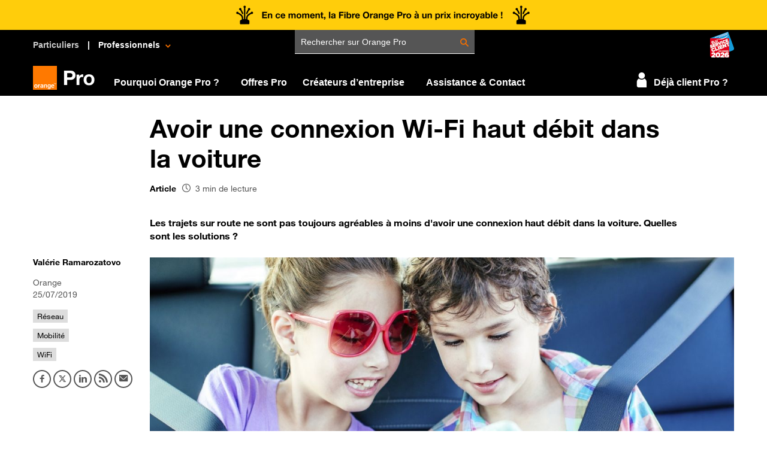

--- FILE ---
content_type: text/html; charset=UTF-8
request_url: https://pro.orange.fr/lemag/avoir-une-connexion-wi-fi-haut-debit-dans-la-voiture-CNT000000JCI1m.html
body_size: 8808
content:
<!DOCTYPE html>
<html lang="fr">
<head>
    <!-- vpg -->
            <script type="text/javascript" src="//iz2.orange.fr/$v=2;i=hppro_I1;d=1768851963;s=d6842fe854c8bb39a549660bda7efde3b9a039af793140928adc9d837a27e7ef/idzone.js"></script>
                <meta name="google-site-verification" content="c4OfrczLMSJm4DyV_ROkN-H3IoVB-up0QI0FfErDj2Y">            <meta name="google-site-verification" content="-npuWOMpGjS_EX7JDhWeWdmbotsohzaouYkLr_m8Y0M">                <link rel="canonical" href="https://pro.orange.fr/lemag/avoir-une-connexion-wi-fi-haut-debit-dans-la-voiture-CNT000000JCI1m.html"/>
        <meta property="og:url" content="https://pro.orange.fr/lemag/avoir-une-connexion-wi-fi-haut-debit-dans-la-voiture-CNT000000JCI1m.html"/>
        <meta name="twitter:url" content="https://pro.orange.fr/lemag/avoir-une-connexion-wi-fi-haut-debit-dans-la-voiture-CNT000000JCI1m.html"/>
                <meta name="robots" content="index,follow"/>
    <meta charset="utf-8">
    <meta name="viewport" content="width=device-width, initial-scale=1, shrink-to-fit=no">
    <meta http-equiv="x-ua-compatible" content="ie=edge">

    <meta name="msapplication-TileImage" content="https://hppro.cdn.s.woopic.com/pro-pages/assets/icons/logo_144.png"/>
    <meta name="msapplication-square150x150logo" content="https://hppro.cdn.s.woopic.com/pro-pages/assets/icons/logo_144.png"/>
    <link rel="apple-touch-icon" href="https://hppro.cdn.s.woopic.com/pro-pages/assets/icons/apple-touch-icon.png">
    <link rel="apple-touch-icon-precomposed" href="https://hppro.cdn.s.woopic.com/pro-pages/assets/icons/apple-touch-icon-precomposed.png">

            <meta name="description" content="Les trajets sur route ne sont pas toujours agréables à moins d&#039;avoir une connexion haut débit dans la voiture. Quelles sont les solutions ?">
        <meta property="og:description" content="Les trajets sur route ne sont pas toujours agréables à moins d&#039;avoir une connexion haut débit dans la voiture. Quelles sont les solutions ?"/>
        <meta name="twitter:description" content="Les trajets sur route ne sont pas toujours agréables à moins d&#039;avoir une connexion haut débit dans la voiture. Quelles sont les solutions ?">
                <title>Avoir une connexion Wi-Fi haut débit dans la voiture</title>
        <meta property="og:title" content="Avoir une connexion Wi-Fi haut débit dans la voiture"/>
        <meta name="twitter:title" content="Avoir une connexion Wi-Fi haut débit dans la voiture">
                <meta property="orange: sonde" content="0e13894df07d990db454d05cefa40542"/>
    <meta name="verify-v1" content="vBR+1xySnBy6qZL7hEm/frwcQkh7AbFmedv0aqw+zZ0=">
    <meta name="application-name" content="Orange Pro"/>
    <meta name="msapplication-TileColor" content="#ECECEC"/>
    <link rel="preconnect" href="https://cdn.woopic.com" crossorigin>
    <link rel="preconnect" href="https://c.woopic.com" crossorigin>
    <link rel="preconnect" href="https://proxymedia.woopic.com" crossorigin>
    <link rel="dns-prefetch" href="https://cdn.woopic.com">
    <link rel="dns-prefetch" href="https://c.woopic.com">
    <link rel="dns-prefetch" href="https://proxymedia.woopic.com">
    <link rel="icon"
          href="https://hppro.cdn.s.woopic.com/pro-pages/assets/icons/favicon.ico"
          type="image/x-icon">
    <link rel="publisher" href="https://plus.google.com/+orangepro"/>
    <meta name="twitter:card" content="summary_large_image">
    <meta name="twitter:site" content="@orangepro">
    <meta property='fb:admins' content='727469489'/>
    <meta property='fb:app_id' content='123323771125446'/>
    <meta property="og:type" content="website"/>
    <meta property="og:locale" content="fr_FR"/>
    <meta property="og:site_name" content="Orange professionnels"/>
            <meta property="og:type" content="article"/>
        <meta property="og:image" content="https://proxymedia.woopic.com/api/v1/images/813%2Factu-drupal%2F44d%2Fbfe%2F22fbc364e9290a66ffffc34a2b%2Fistock_79054559_medium.jpg"/>
        <meta name="twitter:image" content="https://proxymedia.woopic.com/api/v1/images/813%2Factu-drupal%2F44d%2Fbfe%2F22fbc364e9290a66ffffc34a2b%2Fistock_79054559_medium.jpg">
    
            <script type="text/javascript" src="https://tags.tiqcdn.com/utag/orange/portailpro/prod/utag.sync.js"></script>
    
    <!-- z.gif -->
    <script type="text/javascript">
        var sonde_z_time1 = (new Date()).getTime();
        var sonde_z_access = "hp";
        var deviceType = "desktop";


        var o_confCommon = {
            "OPUSMode": true,
                        typeEnv: "prod",
            debug: false,
            activeTealium: false,
            tracking: {
                Tealium: {
                    instanceUrl: "https://tags.tiqcdn.com/utag/orange/portailpro/prod/utag.js"
                }
            },
                        
            "smallLogo": true, // affiche le logo orange au lieu du picto maison
            "fixedWidth": false, // fixe la largeur du menu à 990px
            "highlightPath": ["news"], // path to highlight in menu
            "basket": false, // affichage du panier

            "isTunnel"          : false, // tunnel de commande si false on affiche les elcos
            "tunnel": false, // tunnel de commande si true on desactive les sous-menus

            "opusBmc": {
                "urlOverride": "",
                "fqdnProd": "pro.orange.fr",
                "active": true
            },
                    }

                o_confCommon.OPUSe2e = false
            </script>

            <script type="text/javascript" src="https://cdn.woopic.com/840aa06aeef64c848738c7997ff75b62/portal-orangepro/magic/opus_tealium_status.js"></script>
        <script type="text/javascript" src="https://cdn.woopic.com/840aa06aeef64c848738c7997ff75b62/portal-orangepro/magic/opus_tealium_n3-actu.js"></script>
        <script>
                        o_data.univers = "actu digitale";
            o_data.sous_univers = "transverse";
                                                o_data.type_contenu = "article";
            o_data.id_auteur = "CNT000000JCFPM";
            o_data.source_contenu = "Orange";
                                    
                            o_data.page_version = "client_1_prospect";
            
        </script>
    
                <script type="application/ld+json">[{
    "@context": "http:\/\/schema.org", "@type": "WebPage", "breadcrumb": { "@context": "http:\/\/schema.org", "@type": "BreadcrumbList", "itemListElement": [{ "@type": "ListItem", "position": 1, "item": { "@id": "\/lemag", "name": "A la une" } }

    ,{ "@type": "ListItem", "position": 2, "item": { "@id": "\/lemag\/digital", "name": "digital" } }
    ,{ "@type": "ListItem", "position": 3, "item": { "@id": "\/lemag\/reseau\/", "name": "reseau" } }

]}},
{
    "@context": "http:\/\/schema.org", "@type": "NewsArticle", "headline": "Avoir une connexion Wi-Fi haut débit dans la voiture", "alternativeHeadline": [], "inLanguage" : "fr_FR",
    "image": { "@type": "ImageObject", "url": "https://proxymedia.woopic.com/api/v1/images/813%2Factu-drupal%2F44d%2Fbfe%2F22fbc364e9290a66ffffc34a2b%2Fistock_79054559_medium.jpg?format=1280x550&croptofit=true&quality=80","height": 550, "width": 1280, "description": "Avoir une connexion Wi-Fi haut débit dans la voiture" },
    "publisher": { "@context": "http:\/\/schema.org", "@type": "Organization", "name": "Orange", "url": "https:\/\/pro.orange.fr\/",
    "logo": { "@type": "ImageObject", "url": "https://pro.orange.fr/assets/icons/logo_144.png" }
        },
    "keywords": "Réseau,Mobilité,WiFi,Airbox", "author": [{ "@type": "Person", "image" : "https://cdn.woopic.com/v1/AUTH_840aa06aeef64c848738c7997ff75b62/portal-orangepro/brandcontent/Valerie_ramarov.jpg", "name": "Valérie Ramarozatovo" ,"url": "/lemag/auteur/valerie-ramarozatovo_CNT000000JCFPM.html" }],
    "url": "https://pro.orange.fr/lemag/avoir-une-connexion-wi-fi-haut-debit-dans-la-voiture-CNT000000JCI1m.html",    "datePublished": "2019-07-25T00:00:01+02:00", "dateModified": "2019-07-25T00:00:01+02:00", "description": "Les trajets sur route ne sont pas toujours agréables à moins d&#039;avoir une connexion haut débit dans la voiture. Quelles sont les solutions ?",
    "articleBody": "Les trajets sur route ne sont pas toujours agréables à moins d&#039;avoir une connexion haut débit dans la voiture !

C&#039;est encore mieux si on peut faire des activités multimédia et surfer sur Internet de manière stable et en préservant ses données mobiles. Autant le conducteur doit assurer la conduite e",
    "mainEntityOfPage": { "@type": "WebPage",  "@id": "https://pro.orange.fr/lemag/avoir-une-connexion-wi-fi-haut-debit-dans-la-voiture-CNT000000JCI1m.html" }
},
{
    "@context": "http:\/\/schema.org", "@type": "Organization", "name": "Orange"
        ,"url": "https:\/\/pro.orange.fr\/","logo": { "@type": "ImageObject", "url": "https://pro.orange.fr/assets/icons/logo_144.png" }}]</script>

    
            <script type="text/javascript" src="https://c.woopic.com/libs/common/o_load.js"></script>
    
            <link rel="stylesheet" type="text/css" href="https://hppro.cdn.s.woopic.com/pro-pages/mag/assets/css/app.9b9ef918.css">
            <link rel="stylesheet" type="text/css" href="https://hppro.cdn.s.woopic.com/pro-pages/mag/assets/css/actu-lemag.1347d1a7.css">
    <script src="https://hppro.cdn.s.woopic.com/pro-pages/mag/assets/js/app.03f33931.js"></script>
<style>
    @font-face {
        font-family: 'icon-orange';
        src:  url('https://hppro.cdn.s.woopic.com/pro-pages/mag/assets/fonts/icon-orange.eot?e90oqd');
        src:  url('https://hppro.cdn.s.woopic.com/pro-pages/mag/assets/fonts/icon-orange.eot?e90oqd#iefi') format('embedded-opentype'),
        url('https://hppro.cdn.s.woopic.com/pro-pages/mag/assets/fonts/icon-orange.ttf?e90oqd') format('truetype'),
        url('https://hppro.cdn.s.woopic.com/pro-pages/mag/assets/fonts/icon-orange.woff?e90oqd') format('woff'),
        url('https://hppro.cdn.s.woopic.com/pro-pages/mag/assets/fonts/icon-orange.svg?e90oqd') format('svg');
        font-weight: normal;
        font-style: normal;
        font-display: block;
    }

    @font-face {
        font-family: 'icomopus';
        src:    url('https://hppro.cdn.s.woopic.com/pro-pages/mag/assets/fonts/icomopus.eot?w91tzi1');
        src:    url('https://hppro.cdn.s.woopic.com/pro-pages/mag/assets/fonts/icomopus.ttf?w91tzi1') format('truetype'),
        url('https://hppro.cdn.s.woopic.com/pro-pages/mag/assets/fonts/icomopus.woff?w91tzi1') format('woff');

        font-weight: normal;
        font-style: normal;
    }
</style>
</head>
<body  itemscope
                                                                             itemtype="https://schema.org/WebPage">
<div id="o-header"></div>

        
    
<div id="contenuID" class="N3 N3article">
<div class="site-width ">
    <div class="container-fluid">
        <div class="row no-gutters pt-0 pt-lg-2">
            <div class="col-12 col-lg-2">&nbsp;</div>
            <div class="col-12 col-lg-10">

                <div class="col-12 col-md-11 px-0 ">
                                            <h1 class="h1 w-100 mw-100 col-12 p-0 m-0" >Avoir une connexion Wi-Fi haut débit dans la voiture</h1>
                                    </div>

            
                <div class="d-inline-block d-xs-inline-block d-sm-inline-block d-md-inline-block d-lg-none col-12 m-0 pt-1 px-0">
                    <div class="tags">
			<a class="tag mr-1"  data-track-track_zone="tag" data-track-track_nom="reseau" data-track-track_cible="/lemag/reseau"
				href="/lemag/reseau" title="reseau">Réseau</a>
			<a class="tag mr-1"  data-track-track_zone="tag" data-track-track_nom="mobilite" data-track-track_cible="/lemag/mobilite"
				href="/lemag/mobilite" title="mobilite">Mobilité</a>
			<a class="tag mr-1"  data-track-track_zone="tag" data-track-track_nom="wifi" data-track-track_cible="/lemag/wifi"
				href="/lemag/wifi" title="wifi">WiFi</a>
</div>

                    <div class="col-12 col-sm-5 p-0 m-0 d-inline-block">
                        <div class="osocial-share" data-url="https://pro.orange.fr/lemag/avoir-une-connexion-wi-fi-haut-debit-dans-la-voiture-CNT000000JCI1m.html" data-networks="facebook,twitter,linkedin" data-skin="" data-shorten-total="true" data-text="Avoir une connexion Wi-Fi haut débit dans la voiture" data-twitter='{"via":"OrangePro"}'></div>
                        <div class="socialExt">
                            <a href="/lemag/reseau/rss.xml" data-track-track_zone="article n3" data-track-track_nom="reseau" data-track-track_cible="Abonnez-vous au flux d'information du portail Pro" class="oshare-bt rss" title="Abonnez-vous au flux d'information du portail Pro" target="_self"><i class="icon-feed"></i></a>
                            <a href="mailto:?subject=Lu sur Orange pro : Avoir une connexion Wi-Fi haut débit dans la voiture&amp;body=Avoir une connexion Wi-Fi haut débit dans la voiture%0D%0Ahttps://pro.orange.fr/lemag/avoir-une-connexion-wi-fi-haut-debit-dans-la-voiture-CNT000000JCI1m.html" data-track-track_nom="reseau" data-track-track_cible="Envoyez un email" class="oshare-bt text-gray3" title="Envoyez un email" target="_blank"><i class="icon-email"></i></a>
                        </div>
                    </div>

                </div>

                <div class="d-inline-block d-xs-inline-block d-sm-inline-block d-md-inline-block d-lg-none col-12 mt-0 px-0 ">
                    <h2 class="col-12 h5auteur mw-100 w-100 p-0 m-0 no-signature">
                        <a class="float-left" href="/lemag/auteur/valerie-ramarozatovo_CNT000000JCFPM.html" data-track-track_zone="article n3"  data-track-track_nom="auteur" data-track-track_cible="Valérie Ramarozatovo">Valérie Ramarozatovo</a>                        <div class="font-weight-normal p-0 m-0 text-gray3">, Orange&nbsp;- 25/07/2019</div>
                    </h2>
                </div>
            

<div class="col-12 col-md-11 mb-0 mb-md-1 px-0 ">
                    <div class="mt-0 mt-sm-1 content-format text-gray3 font-weight-bold">
<a style="float : left; margin-right : 10px;" href="/lemag ">Article</a>
                        <i style="padding-right : 8px" class="icon-Clock-white d-table-cell va-middle"></i><div style="font-weight:400 !important" class="d-table-cell va-middle">3 min de lecture</div>
                

</div>
                </div>

                <div class="col-12 col-md-11 pt-1 px-0 ">
                                    <p class="d-none d-lg-block article-chapo w-100 js-limit-3-line mw-100 js-limit-3-line font-weight-bold" title="Les trajets sur route ne sont pas toujours agréables à moins d&#039;avoir une connexion haut débit dans la voiture. Quelles sont les solutions ?">
                        Les trajets sur route ne sont pas toujours agréables à moins d&#039;avoir une connexion haut débit dans la voiture. Quelles sont les solutions ?
                    </p>
                    <p class="d-block d-lg-none article-chapo w-100 mw-100 font-weight-bold">
                        Les trajets sur route ne sont pas toujours agréables à moins d&#039;avoir une connexion haut débit dans la voiture. Quelles sont les solutions ?
                    </p>
                                </div>
            </div>
        </div>
         <div class="row no-gutters">
            <div class="main-article col-12 row no-gutters">
                                <div class="d-none d-lg-block d-col-12 col-lg-2 px-1 px-lg-0">
                <div class="tag-social-block">
                                   <div class="col-12 p-0 pr-lg-1 m-0">
                                                    <h2 class="col-12 h5 mw-100 w-100 p-0 m-0 pb-1 no-signature">
                                                                    <a href="/lemag/auteur/valerie-ramarozatovo_CNT000000JCFPM.html" data-track-track_zone="article n3" data-track-track_nom="auteur" data-track-track_cible="Valérie Ramarozatovo">Valérie Ramarozatovo</a>
                                                            </h2>
                                                <span class="articleSource text-gray3 small">Orange</span>
                                                    <div class="col-12 p-0 m-0 text-gray3 small" title="modifié le 05/09/2023">25/07/2019</div>
                                            </div>

                    <div class="col-12 p-0 m-0 pt-1 d-inline-block">
                        <div class="tags">
			<a class="tag mr-1"  data-track-track_zone="tag" data-track-track_nom="reseau" data-track-track_cible="/lemag/reseau"
				href="/lemag/reseau" title="reseau">Réseau</a>
			<a class="tag mr-1"  data-track-track_zone="tag" data-track-track_nom="mobilite" data-track-track_cible="/lemag/mobilite"
				href="/lemag/mobilite" title="mobilite">Mobilité</a>
			<a class="tag mr-1"  data-track-track_zone="tag" data-track-track_nom="wifi" data-track-track_cible="/lemag/wifi"
				href="/lemag/wifi" title="wifi">WiFi</a>
</div>
                    </div>
                                    <div class="col-12 p-0 m-0 d-inline-block">
                        <div class="osocial-share" data-url="https://pro.orange.fr/lemag/avoir-une-connexion-wi-fi-haut-debit-dans-la-voiture-CNT000000JCI1m.html" data-networks="facebook,twitter,linkedin" data-skin="" data-shorten-total="true" data-text="Avoir une connexion Wi-Fi haut débit dans la voiture" data-twitter='{"via":"OrangePro"}'></div>
                        <div class="socialExt">
                            <a href="/lemag/reseau/rss.xml" data-track-track_zone="article n3" data-track-track_nom="reseau" data-track-track_cible="Abonnez-vous au flux d'information du portail Pro" class="oshare-bt rss" title="Abonnez-vous au flux d'information du portail Pro" target="_self"><i class="icon-feed"></i></a>
                            <a href="mailto:?subject=Lu sur Orange pro : Avoir une connexion Wi-Fi haut débit dans la voiture&amp;body=Avoir une connexion Wi-Fi haut débit dans la voiture%0D%0Ahttps://pro.orange.fr/lemag/avoir-une-connexion-wi-fi-haut-debit-dans-la-voiture-CNT000000JCI1m.html" data-track-track_zone="article n3" data-track-track_nom="reseau" data-track-track_cible="Envoyez un email" class="oshare-bt text-gray3" title="Envoyez un email" target="_blank"><i class="icon-email"></i></a>
                        </div>
                    </div>

                </div>
                </div>
                
                <div class="col-12 col-lg-10 pb-1 pt-0">
                                                                    <div class="position-relative"><img class="n3Image w-100" onerror="this.remove();" src="https://proxymedia.woopic.com/api/v1/images/813%2Factu-drupal%2F44d%2Fbfe%2F22fbc364e9290a66ffffc34a2b%2Fistock_79054559_medium.jpg?format=1280x550&croptofit=true&quality=80" alt="Avoir une connexion Wi-Fi haut débit dans la voiture"  title="Avoir une connexion Wi-Fi haut débit dans la voiture"  />
                        </div>
                                            

<div class="row">

                    <article class="col-12 col-lg-10 col-md-10 col-xlg-9 mi-h-300 mt-1 mb-2">

                        <div class="article-body">
                            <p>Les trajets sur route ne sont pas toujours agréables à moins d'avoir une connexion haut débit dans la voiture !</p>

<p>C'est encore mieux si on peut faire des activités multimédia et surfer sur Internet de manière stable et en préservant ses données mobiles. Autant le conducteur doit assurer la conduite et la sécurité des passagers, ces derniers doivent s'occuper confortablement pour que le voyage soit le moins pénible possible. Une <a href="https://pro.orange.fr/lemag/comment-verifier-si-un-intrus-utilise-votre-wifi-et-comment-le-chasser-CNT000001Cfyp2.html">connexion Wi-Fi </a>dans la voiture peut assumer les deux.</p>

<h2>Être connecté en voiture pour la sécurité et le confort</h2>

<p>Lorsque vous devez parcourir des kilomètres en voiture, il est toujours utile d'avoir une connexion haut débit sur la route.</p>

<ul>
	<li>Une connexion haut débit vous permet d'optimiser l'efficacité des applications destinées aux conducteurs comme Waze.</li>
	<li>Cela renforce la productivité de vos équipes sur la route qui doivent se déplacer d'un point à un autre sans perdre de temps en leur proposant des itinéraires plus fluides.</li>
	<li>Vous pourrez utiliser plus efficacement vos applications métier si votre domaine d'activité nécessite des déplacements réguliers sur route. C'est notamment le cas pour les chauffeurs de taxi, de VTC, les conducteurs routiers, les livreurs, etc. Une connexion Internet haut débit assure un meilleur suivi de vos équipes sur le terrain.</li>
	<li>Elle peut servir à informer vos proches ou vos collègues de votre localisation exacte et d'avoir des éléments précis à communiquer aux services compétents en cas de souci.</li>
	<li>Vous pourrez conduire plus aisément en proposant à vos passagers de profiter d'Internet pour surfer sur Internet, écouter de la musique en ligne, regarder des vidéos su Youtube ou encore des films et séries durant le trajet.</li>
</ul>

<p>Et bien sûr, vous pourrez surfer sur Internet à votre guise et accéder à votre email et au cloud à tout moment. Une connexion Internet haut débit sur la route peut aussi garantir votre disponibilité auprès de vos collaborateurs et clients.</p>

<h2>Pourquoi vouloir une connexion Wi-Fi dans la voiture ?</h2>

<p>Selon votre forfait, vous pouvez vous contenter du<a href="https://pro.orange.fr/actualites/comment-partager-la-connexion-internet-de-son-telephone-CNT000001cdhib.html?_ga=2.180471783.1349747149.1554657457-396358310.1535967124" target="_blank"> partage de connexion mobile</a> pour offrir une connexion Internet à tous les occupants de la voiture. Cela peut en effet suffire si vous êtes sûr de maîtriser la consommation de données mobiles utilisées pour ne pas avoir de surfacturation à la fin du mois.</p>

<p>Cette solution a tout de même ses inconvénients. Vous risquez d'être limité en matière de confort Internet si chaque voyageur veut accéder à des contenus multimédia en ligne qui sont tout de même assez lourds. Sur certains modèles, si vous n'êtes plus actif au bout d'un moment, le partage de connexion mobile se désactive automatiquement, ce qui n'est pas pratique lorsqu'on conduit.</p>

<p>Il semble également important de souligner que le partage de connexion peut ralentir le débit de connexion Internet d'un appareil au profit d'un autre. Ce qui n'est pas dérangeant pour deux appareils connectés en même temps mais au-delà il vaut mieux opter pour une <a href="https://pro.orange.fr/lemag/5-choses-que-vous-ignorez-a-propos-du-wifi-CNT000000JCIFq.html">connexion Wi-Fi haut débit</a>.</p>

<p>Une connexion en Wi-Fi dans la voiture permet de connecter plusieurs appareils en même temps avec le même débit de connexion fluide et stable. Elle peut également vous servir à effectuer certaines actions en réseau. En effet, la Wi-Fi en voiture s'avère pratique pour relier plusieurs équipements nomades sur le même réseau par exemple.</p>

<h2>La solution pour avoir une connexion Wi-Fi en voiture</h2>

<p>Orange propose la solution AirBox Confort Pro pour se connecter en Wi-Fi aussi en voiture. Ce boitier vous permet de profiter d'une connexion 4G de secours pour continuer de relever vos emails, surfer sur internet et vous connecter à vos applications. Vous pourrez ainsi conserver toujours un accès à vos outils en ligne et pour vos équipements connecté, même depuis votre voiture. C'est une solution simple et plus complète qu'une clé 4G.</p>

<div>
<div class="encart-cta d-flex py-1 py-sm-1 no-gutters">
<div class="col-3 col-lg-2 pt-1 text-center text-white"><span data-icon=""> </span></div>

<div class="col-9 col-sm-6 col-lg-8 pl-0 pr-1">
<div class="text-primary">Besoin d'une connexion de secours ?</div>

<div class="text-white mb-1">L'Airbox Confort Pro est la solution idéale</div>
<a data-track-name="" data-track-target="" data-track-zone="bouton upsell" href="https://boutiquepro.orange.fr/internet/options-internet/airbox-confort?utx_source=article&utx_medium=lemag"><span class="text-white p-0 font-weight-normal o-link-arrow">En savoir plus</span></a></div>
</div>
</div>

<p> </p>

                                                </div>

                                        </article>
                </div>

                </div>

            </div>
        </div>
    </div>

    <div class="go-further-block container-fluid m-0 bg-gray2 mb-1 px-0 px-sm-1 mx--0 mx-xlg--5" data-track-track_zone="sur le même sujet"></div>    <div class="go-further-video-block container-fluid m-0 mb-2 mb-lg-5 px-0 px-sm-1 " data-track-track_zone="vidéos sur le même sujet"></div>






</div>

</div>
<script>
    var SOCIALGRAPH_CONFID = 1469;
    window.oShareInit = function() {
        oShare.init({confId : SOCIALGRAPH_CONFID });
    };

 // retourne "above" si l'element est masqué en haut de la partie visible,
    // "below" si l'element est masqué en bas de la partie visible,
    // et true si l'element est à l'écran
    var checkVisible = function(elm, threshold) {
        if (elm.length==0) return false;
        threshold = threshold || 50;
        var rect = elm.get(0).getBoundingClientRect();
        rect.top -= 100;
        var viewHeight = Math.max(document.documentElement.clientHeight, window.innerHeight);
        var above = rect.bottom - threshold < 0;
        var below = rect.top - viewHeight + threshold >= 0;
        if (above) return "above";
        if (below) return "below";
        return true;
    }


$(function(){

    var $socialBlock = $(".tag-social-block");
    var socialBlockHeight = $socialBlock.height();
    var $mainArticle = $('.main-article');

    jQuery.expr.filters.onscreen = function(el) {
      var rect = el.getBoundingClientRect();
      return ! (
               (rect.x + rect.width) < 0
                 || (rect.y + rect.height) < 0
                 || (rect.x > window.innerWidth || rect.y + 120 > window.innerHeight)
             );
    };

    // gestion des clics sur sommaire dossier
    $(".sommaire-open").find("a").click(function(){
        $(".sommaire-open li").removeClass("open sommaire-selected");
        $(this).parent().toggleClass("open sommaire-selected");
    });


    // Deplace le bloc de colonne gauche (barre sociale, bloc auteur, bloc sommaire de dossier)
    var updateHeight = function() {
        if (window.pageYOffset < $mainArticle.offset().top - 80) {
            $socialBlock.removeClass("sticky sticky-bottom");
            $socialBlock.css('top', '0px');
        } else if (window.pageYOffset < $mainArticle.offset().top + $mainArticle.height() - 100 - socialBlockHeight ) {
            $socialBlock.addClass("sticky");
            $socialBlock.removeClass("sticky-bottom");
            $socialBlock.css('top', "80px");//Math.round(window.pageYOffset - $mainArticle.offset().top  + 84) + 'px');
        } else {
            $socialBlock.css('top', "");
            $socialBlock.addClass("sticky-bottom");
            $socialBlock.removeClass("sticky");
        }

        $(".sommaire-open").find("a").parent().removeClass('open');
        $(".dossier-anchor").each(function() {
            var state = checkVisible($(this).parent()); // le titre du sous article
            var stateNext = checkVisible($(this).parent().nextAll('.artChapitre').first()); // le prochain anchor
            if (state === true  ||  (state == 'above' && stateNext == 'below') || (state == 'above' && !stateNext )) {

                // sommaire desktop
                $(".sommaire-open.sommaire-left").find("a[href='" + $(this).attr("href") + "']").parent().addClass('open');

                // sommaire mobile
                $(".sommaire-open").find("a[href='#" + $(this).attr('id') + "']").parent().addClass('open');
                $("#sommaire-sm").html($(this).attr('data-txt'));
            } else {
                $(".sommaire-open").find("a[href='#" + $(this).attr('id') + "']").parent().removeClass('open');
            }
        });

    };
    if ($mainArticle.length > 0) {
        window.addEventListener('scroll', function() {
            updateHeight();
        });
    }

});

$(document).ready(function() {
/* TOTOP FUNCTION */

    $('<a href="#" id="totop"  class="o-scroll-up is-fixed" title="back to top" style="display: inline;"><span class="o-scroll-up-icon" aria-hidden="true"></span></a>').appendTo("body");

    var min_totop_top;
    var window_height;

    window.placeTotop = function _placeTotop(){

        var _st = $('html').scrollTop();
        if (!_st) {
            _st = $('body').scrollTop();
        }

        if (_st-4> min_totop_top) {
            $("#totop").css({
                position: 'fixed',
                bottom: '50px',
                top: ""
            });
        } else {
            $("#totop").css({
                position: 'absolute',
                top: window_height + 4,
                bottom: ""
            });
        }
        return true;
    };
    var setTotopVars = function () {
        if (window.innerWidth < 768) {
            min_totop_top = 35;
        } else {
            min_totop_top = 38;
        }
        window_height = window.innerHeight;
        placeTotop();
    };

    $(window).scroll(placeTotop);
    $(window).resize(setTotopVars);
    setTotopVars();
    $('#totop a').on('click',function(){
        $('html, body').animate({scrollTop:0},800);
        return false;
    });

    // pour le mobile :
    var $dossier = $(".sommaire-dossier");
    if ($dossier.length) {
        $dossier.find(".head-sommaire").click(function(){
            $(".head-sommaire .icone-chevron").toggleClass("icon-arrow-up icon-arrow-down");
            $(this).parent().toggleClass("open closed");

        });
        $(".sommaire-dossier li.dossierEntry a").click(function(){
            $(".head-sommaire .icone-chevron").toggleClass("icon-arrow-up icon-arrow-down");
            $(".sommaire-dossier li.dossierEntry").removeClass("currentArt");
            $(".sommaire-dossier li.dossierEntry").removeClass("open");
            $(".head-sommaire").addClass("opened");
            $(".head-sommaire span#sommaire-sm").html($(this).html());
            $(this).parent().addClass("currentArt");
            $(this).parent().parent().toggleClass("open closed");
        });
    }
    $(window).scroll(function() {
        if($('.blocvoirplus').length && ($(window).scrollTop() + $(window).height() == $(document).height())) {
           $('.voir-plus-actualites').trigger("click");
           $('.voir-plus-actualites').remove();
        }

    });


    // blocs "Voir plus"
    $(function() {

    // strip "Sur le meme sujet"
    $.ajax({
        url: '/lemag/voiraussiarticle/reseau/CNT000000JCI1m',
        headers : {"x-source-request" : "xhr"}
    }).done(function(data) {
        $(".go-further-block").html(data);
        window.ellipseElements();
        $(".go-further-block a").click(function () {
            Opus_Tealium.getInstance().doTrackClick({
                track_zone: 'sur le même sujet',
                track_nom: $(this).attr('title'),
                track_cible: '',
                track_type_evt: 'clic',
                url_appelee : $(this).attr('href')
            });
        });
    });

    $.ajax({
        url: '/lemag/voiraussivideo/reseau/CNT000000JCI1m',
        headers : {"x-source-request" : "xhr"}
    }).done(function(data) {
        $(".go-further-video-block").html(data);
        window.ellipseElements();
    });


    $(".outbrain-articles-container").hide();
    });


});



</script>




<footer class=" mt-1 ">
    <div id="widgetPromesse"></div>
    <div id="widgetSyndication"></div>
    <div id="footerOpus"></div>
</footer>

    <script type="text/javascript">

        var pro_url = "https://pro.orange.fr";

        var detectionInterval = 100;

        function isFunctionDefined(func) {
            try {
                return (typeof func) === 'undefined';
            } catch (e) { // ReferenceError
                return false;
            }
        }


        var footerInterval = window.setInterval(function () {

            if (
                typeof Opus_config === "undefined" ||
                isFunctionDefined(window.opus_widget_Syndication) ||
                isFunctionDefined(window.opus_widget_Promesse) ||
                isFunctionDefined(window.opus_footer) ||
                isFunctionDefined(window.o_refreshSession)
            ) {
                return;
            }

            // on appelle les éléments communs pro
            opus_widget_Promesse("widgetPromesse");
            opus_widget_Syndication("widgetSyndication");
            opus_footer("footerOpus");
            o_refreshSession();
            window.clearInterval(footerInterval);

        });

        var animation = true;
            </script>

    <script src="https://hppro.cdn.s.woopic.com/pro-pages/mag/assets/js/minisites.84dcedae.js"></script>
        <script src="https://hppro.cdn.s.woopic.com/pro-pages/assets/js/barre_partage.orig.js"></script>
    <script src="https://tools.cdn.woopic.com/oshare/js/share.min.js"></script>
    
</body>
</html>



--- FILE ---
content_type: text/html; charset=UTF-8
request_url: https://pro.orange.fr/lemag/voiraussiarticle/reseau/CNT000000JCI1m
body_size: 1773
content:
<div class="col-12">
    <article class="bg-gray2">
            <section class="mi-h-200 px-0 px-md-2 pb-2 mx-0 mx-xlg-5" >

<div class="col-12 p-0 m-0">

<div class="col-12 p-0 m-0 pr-lg-2 d-flex align-items-center justify-content-between">
	<h2 class="h2strip h2pro-no-fw col-6  mb-1 mb-md-2 mt-1 mt-md-2 pt-0 pl-0" id="atm-92138">
        Sur le même sujet
    </h2>
    <a href="/lemag/reseau" class="o-link-arrow mr-1 mr-md-0">Tous les articles</a>
</div>

    <div class="row">
        
            
            <div class="col-12 col-md-4 col-lg-3 mb-1" >
    <div class="card ob1-push ob1-push-shadow-right ob1-push-white">
        <div class="card-header">
            <img src="https://proxymedia.woopic.com/api/v1/images/813%2Fpro%2Factu-drupal%2F56e%2Fbf7%2F196552b12a2bb3447538c5c8fd%2F56ebf7196552b12a2bb3447538c5c8fd.jpeg?saveas=webp&format=460x225&croptofit=true&quality=75"
                 alt="Arrêt de la technologie 2G : qu’est-ce que la technologie GSM ?"
                 onerror="this.src='https://proxymedia.woopic.com/api/v1/images/1394%2Fportal-orangepro/brandcontent/default.png?format=460x225&croptofit=true&quality=70'" title="Arrêt de la technologie 2G : qu’est-ce que la technologie GSM ?" class="card-img-top">
        </div>
        <div class="card-body mt-0 mb-md-0">
        <h4 class="standard font-weight-bold js-limit-2-line title-container mb-0" style="height: 61px;">Arrêt de la technologie 2G : qu’est-ce que la technologie GSM ?</h4>
        <p class="card-text js-limit-4-line small mb-0" data-initial="Standard mondial de la 2G, le GSM a marqué un tournant décisif dans la téléphonie mobile et reste encore incontournable pour certaines entreprises, malgré sa fin programmée en 2026.">Standard mondial de la 2G, le GSM a marqué un tournant décisif dans la téléphonie mobile et reste encore incontournable pour certaines entreprises, malgré sa fin programmée en 2026.</p>        <p class="card-text small mb-1">
            <span class="articleSource">Orange - </span>                16/12/2025        </p>
        <p class="py-0 card-btn">
          <a href="/lemag/arret-de-la-technologie-2g-qu-est-ce-que-la-technologie-gsm-CNT000002l7CQM.html" data-track-track_zone="sélecteur Sur le même sujet" data-track-track_nom="Arrêt de la technologie 2G : qu’est-ce que la technologie GSM ?" data-track-track_cible="/lemag/arret-de-la-technologie-2g-qu-est-ce-que-la-technologie-gsm-CNT000002l7CQM.html" data-track-comment="/lemag/arret-de-la-technologie-2g-qu-est-ce-que-la-technologie-gsm-CNT000002l7CQM.html" title="Arrêt de la technologie 2G : qu’est-ce que la technologie GSM ?" class="btn btn-secondary">Lire l'article</a>
        </p>
        </div>
    </div>

</div>
                    
            
            <div class="col-12 col-md-4 col-lg-3 mb-1" >
    <div class="card ob1-push ob1-push-shadow-right ob1-push-white">
        <div class="card-header">
            <img src="https://proxymedia.woopic.com/api/v1/images/813%2Fpro%2Factu-drupal%2Feb0%2Ff1e%2F08c6daf9306d51a90302a85506%2Feb0f1e08c6daf9306d51a90302a85506.jpeg?saveas=webp&format=460x225&croptofit=true&quality=75"
                 alt="Fibre optique : tout comprendre sur le débit et la vitesse de votre connexion"
                 onerror="this.src='https://proxymedia.woopic.com/api/v1/images/1394%2Fportal-orangepro/brandcontent/default.png?format=460x225&croptofit=true&quality=70'" title="Fibre optique : tout comprendre sur le débit et la vitesse de votre connexion" class="card-img-top">
        </div>
        <div class="card-body mt-0 mb-md-0">
        <h4 class="standard font-weight-bold js-limit-2-line title-container mb-0" style="height: 61px;">Fibre optique : tout comprendre sur le débit et la vitesse de votre connexion</h4>
        <p class="card-text js-limit-4-line small mb-0" data-initial="Découvrez dans cet article tous les éléments à connaître pour comprendre le débit et la vitesse de votre connexion fibre optique.
">Découvrez dans cet article tous les éléments à connaître pour comprendre le débit et la vitesse de votre connexion fibre optique.
</p>        <p class="card-text small mb-1">
            <span class="articleSource">Orange - </span>                20/06/2025        </p>
        <p class="py-0 card-btn">
          <a href="/lemag/fibre-optique-tout-comprendre-sur-le-debit-et-la-vitesse-de-votre-connexion-CNT000002a7MzW.html" data-track-track_zone="sélecteur Sur le même sujet" data-track-track_nom="Fibre optique : tout comprendre sur le débit et la vitesse de votre connexion" data-track-track_cible="/lemag/fibre-optique-tout-comprendre-sur-le-debit-et-la-vitesse-de-votre-connexion-CNT000002a7MzW.html" data-track-comment="/lemag/fibre-optique-tout-comprendre-sur-le-debit-et-la-vitesse-de-votre-connexion-CNT000002a7MzW.html" title="Fibre optique : tout comprendre sur le débit et la vitesse de votre connexion" class="btn btn-secondary">Lire l'article</a>
        </p>
        </div>
    </div>

</div>
                    
            
            <div class="col-12 col-md-4 col-lg-3 mb-1" >
    <div class="card ob1-push ob1-push-shadow-right ob1-push-white">
        <div class="card-header">
            <img src="https://proxymedia.woopic.com/api/v1/images/813%2Fpro%2Factu-drupal%2Fc0e%2Fd44%2F0ce47e6a824aaf55f9706e9c8d%2Fc0ed440ce47e6a824aaf55f9706e9c8d.jpeg?saveas=webp&format=460x225&croptofit=true&quality=75"
                 alt="Tout savoir sur le Wi-Fi 7"
                 onerror="this.src='https://proxymedia.woopic.com/api/v1/images/1394%2Fportal-orangepro/brandcontent/default.png?format=460x225&croptofit=true&quality=70'" title="Tout savoir sur le Wi-Fi 7" class="card-img-top">
        </div>
        <div class="card-body mt-0 mb-md-0">
        <h4 class="standard font-weight-bold js-limit-2-line title-container mb-0" style="height: 61px;">Tout savoir sur le Wi-Fi 7</h4>
        <p class="card-text js-limit-4-line small mb-0" data-initial="Plus rapide, plus stable et plus sécurisé, le Wi-Fi 7 booste la connexion Internet de votre entreprise. Découvrez toutes ses caractéristiques et ses avantages avec l&#039;expertise d&#039;Orange Pro.">Plus rapide, plus stable et plus sécurisé, le Wi-Fi 7 booste la connexion Internet de votre entreprise. Découvrez toutes ses caractéristiques et ses avantages avec l&#039;expertise d&#039;Orange Pro.</p>        <p class="card-text small mb-1">
            <span class="articleSource">Orange - </span>                02/09/2025        </p>
        <p class="py-0 card-btn">
          <a href="/lemag/tout-savoir-sur-le-wi-fi-7-CNT000002kkPbK.html" data-track-track_zone="sélecteur Sur le même sujet" data-track-track_nom="Tout savoir sur le Wi-Fi 7" data-track-track_cible="/lemag/tout-savoir-sur-le-wi-fi-7-CNT000002kkPbK.html" data-track-comment="/lemag/tout-savoir-sur-le-wi-fi-7-CNT000002kkPbK.html" title="Tout savoir sur le Wi-Fi 7" class="btn btn-secondary">Lire l'article</a>
        </p>
        </div>
    </div>

</div>
                    
            
            <div class="col-12 col-md-4 col-lg-3 mb-1" >
    <div class="card ob1-push ob1-push-shadow-right ob1-push-white">
        <div class="card-header">
            <img src="https://proxymedia.woopic.com/api/v1/images/813%2Fpro%2Factu-drupal%2F789%2Fc4d%2F1f0b830a47ae99ce27508d5645%2F789c4d1f0b830a47ae99ce27508d5645.jpeg?saveas=webp&format=460x225&croptofit=true&quality=75"
                 alt="Qu’est-ce qu’un boîtier ONT fibre ?"
                 onerror="this.src='https://proxymedia.woopic.com/api/v1/images/1394%2Fportal-orangepro/brandcontent/default.png?format=460x225&croptofit=true&quality=70'" title="Qu’est-ce qu’un boîtier ONT fibre ?" class="card-img-top">
        </div>
        <div class="card-body mt-0 mb-md-0">
        <h4 class="standard font-weight-bold js-limit-2-line title-container mb-0" style="height: 61px;">Qu’est-ce qu’un boîtier ONT fibre ?</h4>
        <p class="card-text js-limit-4-line small mb-0" data-initial="Indispensable à la connexion très haut débit, le boîtier ONT fibre est un maillon essentiel de votre infrastructure réseau. Découvrez son rôle clé pour votre entreprise.">Indispensable à la connexion très haut débit, le boîtier ONT fibre est un maillon essentiel de votre infrastructure réseau. Découvrez son rôle clé pour votre entreprise.</p>        <p class="card-text small mb-1">
            <span class="articleSource">Orange - </span>                17/07/2025        </p>
        <p class="py-0 card-btn">
          <a href="/lemag/qu-est-ce-qu-un-boitier-ont-fibre-CNT000002jA8NJ.html" data-track-track_zone="sélecteur Sur le même sujet" data-track-track_nom="Qu’est-ce qu’un boîtier ONT fibre ?" data-track-track_cible="/lemag/qu-est-ce-qu-un-boitier-ont-fibre-CNT000002jA8NJ.html" data-track-comment="/lemag/qu-est-ce-qu-un-boitier-ont-fibre-CNT000002jA8NJ.html" title="Qu’est-ce qu’un boîtier ONT fibre ?" class="btn btn-secondary">Lire l'article</a>
        </p>
        </div>
    </div>

</div>
                                </div>
        </div>
            </section>
    </article>
</div>


--- FILE ---
content_type: text/html; charset=UTF-8
request_url: https://pro.orange.fr/lemag/voiraussivideo/reseau/CNT000000JCI1m
body_size: 2019
content:
<div class="col-12">
<section class="mi-h-200 px-0 px-md-2">
<div class="col-12 px-0">
<div class="col-12 p-0 m-0 pr-lg-2 d-flex align-items-center justify-content-between">
	<h2 class="h2strip h2pro-no-fw col-6  mb-1 mb-md-2 mt-1 mt-md-2 pt-0 pl-0" id="atm-92138">
      Les dernières vidéos
    </h2>
    <a href="/lemag/videos"  data-track-track_zone="Toutes les vidéos" data-track-track_nom="Toutes les vidéos" data-track-track_cible="/lemag/videos" class="o-link-arrow mr-1 mr-md-0">Toutes les vidéos</a>
</div>
    <div class="row no-gutters">

                                                                        <div class="col-12 px-0 col-md-6 mb-1 artThumbnail artNum1">
                    <a href="comment-multiplier-son-ca-par-quatre-les-conseils-d-etienne-porche-ceo-les-sherpas-CNT000002mH5b2.html" data-track-track_zone="Les dernières vidéos" data-track-track_nom="Comment multiplier son CA par quatre ? Les conseils d’Etienne Porche, CEO Les Sherpas" data-track-track_cible="comment-multiplier-son-ca-par-quatre-les-conseils-d-etienne-porche-ceo-les-sherpas-CNT000002mH5b2.html" title="Comment multiplier son CA par quatre ? Les conseils d’Etienne Porche, CEO Les Sherpas">
                        <article class="row no-gutters">
                            <div class="col-12  pr-2 ">
                                <figure class="w-100 position-relative">
                                    <span class="icon icon-Optical-amplifier" aria-hidden="true"></span>
                                    <img u="image" class="w-100" src="https://proxymedia.woopic.com/api/v1/images/624%2Fvi%2FZiybB9eq_Y8%2Fmaxresdefault.jpg?format=420x240&croptofit=true&quality=80" alt="Comment multiplier son CA par quatre ? Les conseils d’Etienne Porche, CEO Les Sherpas">
                                </figure>
                            </div>
                            <div class="p-0  pl-0 pl-md-0 col-8 pl-1 mb-0">
                                <div class="col-12 p-0 m-0 ">
                                         <div class="mvpd_englob_title">
                <h4 class="a__title js-limit-2-line h4pro m-0 mt-1 mt-xl-0 mb-2 mb-lg-1 p-0 mvpd_title ">
Comment multiplier son CA par quatre ? Les conseils d’Etienne Porche, CEO Les Sherpas
                </h4>
            </div>
                                                <div class="overlay-video"></div>
                                </div>
                            </div>
                        </article>
                    </a>
                </div>
                                                                                            <div class="col-12 col-md-6">                <div class="col-12 px-0  mb-1 artThumbnail artNum2">
                    <a href="le-recap-les-5-infos-cles-du-4eme-trimestre-2025-pour-les-pros-CNT000002mxzpP.html" data-track-track_zone="Les dernières vidéos" data-track-track_nom="Le Récap : les 5 infos clés du 4ème trimestre 2025 pour les pros" data-track-track_cible="le-recap-les-5-infos-cles-du-4eme-trimestre-2025-pour-les-pros-CNT000002mxzpP.html" title="Le Récap : les 5 infos clés du 4ème trimestre 2025 pour les pros">
                        <article class="row no-gutters">
                            <div class="     col-4">
                                <figure class="w-100 position-relative">
                                    <span class="icon icon-Optical-amplifier" aria-hidden="true"></span>
                                    <img u="image" class="w-100" src="https://proxymedia.woopic.com/api/v1/images/624%2Fvi%2Fap9oPMQ2jLQ%2Fmaxresdefault.jpg?format=420x240&croptofit=true&quality=80" alt="Le Récap : les 5 infos clés du 4ème trimestre 2025 pour les pros">
                                </figure>
                            </div>
                            <div class="p-0  pl-0 pl-md-0 col-8 pl-1 mb-0">
                                <div class="col-12 p-0 m-0 ml-lg-1">
                                         <div class="mvpd_englob_title">
                <h4 class="a__title js-limit-2-line h4pro m-0 mt-1 mt-xl-0 mb-2 mb-lg-1 p-0 mvpd_title ">
Le Récap : les 5 infos clés du 4ème trimestre 2025 pour les pros
                </h4>
            </div>
        <div class="mvpd_englob_desc">
                <p class="mb-0 mt-0 ml-0 p-0 mvpd_desc js-limit-3-line  text-gray3">Tout comprendre aux actus pros et aux nouvelles réglementations pour les TPE &amp; PME, avec l&#039;essentiel pour rester à jour et anticiper.
Notre mission ? Vous accompagner au quotidien et vous conseiller pour bien entreprendre : histoires de pros, conseils pratiques, podcasts, actualités...

</p>
            </div>                                        <div class="overlay-video"></div>
                                </div>
                            </div>
                        </article>
                    </a>
                </div>
                                                                                            <div class="col-12 px-0  mb-1 artThumbnail artNum3">
                    <a href="mots-cles-fin-du-reseau-mobile-2g-orange-comment-anticiper-votre-passage-a-la-4g-5g-CNT000002m7ZGj.html" data-track-track_zone="Les dernières vidéos" data-track-track_nom="Mots clés - Fin du réseau mobile 2G Orange : Comment anticiper votre passage à la 4G/5G ?" data-track-track_cible="mots-cles-fin-du-reseau-mobile-2g-orange-comment-anticiper-votre-passage-a-la-4g-5g-CNT000002m7ZGj.html" title="Mots clés - Fin du réseau mobile 2G Orange : Comment anticiper votre passage à la 4G/5G ?">
                        <article class="row no-gutters">
                            <div class="     col-4">
                                <figure class="w-100 position-relative">
                                    <span class="icon icon-Optical-amplifier" aria-hidden="true"></span>
                                    <img u="image" class="w-100" src="https://proxymedia.woopic.com/api/v1/images/624%2Fvi%2FLKVf4PvEBz0%2Fmaxresdefault.jpg?format=420x240&croptofit=true&quality=80" alt="Mots clés - Fin du réseau mobile 2G Orange : Comment anticiper votre passage à la 4G/5G ?">
                                </figure>
                            </div>
                            <div class="p-0  pl-0 pl-md-0 col-8 pl-1 mb-0">
                                <div class="col-12 p-0 m-0 ml-lg-1">
                                         <div class="mvpd_englob_title">
                <h4 class="a__title js-limit-2-line h4pro m-0 mt-1 mt-xl-0 mb-2 mb-lg-1 p-0 mvpd_title ">
Mots clés - Fin du réseau mobile 2G Orange : Comment anticiper votre passage à la 4G/5G ?
                </h4>
            </div>
        <div class="mvpd_englob_desc">
                <p class="mb-0 mt-0 ml-0 p-0 mvpd_desc js-limit-3-line  text-gray3">Dès 2026, le réseau de téléphonie mobile 2G cède progressivement la place à la 4G et à la 5G, dans le cadre de la modernisation des réseaux en France. Cette transition concerne de nombreux équipements professionnels. Découvrez comment anticiper cette fermeture dans votre entreprise. </p>
            </div>                                        <div class="overlay-video"></div>
                                </div>
                            </div>
                        </article>
                    </a>
                </div>
                                                                                            <div class="col-12 px-0   artThumbnail artNum4">
                    <a href="la-commune-le-tatre-en-charente-anticipe-l-arret-du-reseau-cuivre-et-passe-a-la-fibre-CNT000002m9Vqf.html" data-track-track_zone="Les dernières vidéos" data-track-track_nom="La commune Le Tâtre en Charente anticipe l’arrêt du réseau cuivre et passe à la fibre." data-track-track_cible="la-commune-le-tatre-en-charente-anticipe-l-arret-du-reseau-cuivre-et-passe-a-la-fibre-CNT000002m9Vqf.html" title="La commune Le Tâtre en Charente anticipe l’arrêt du réseau cuivre et passe à la fibre.">
                        <article class="row no-gutters">
                            <div class="     col-4">
                                <figure class="w-100 position-relative">
                                    <span class="icon icon-Optical-amplifier" aria-hidden="true"></span>
                                    <img u="image" class="w-100" src="https://proxymedia.woopic.com/api/v1/images/624%2Fvi%2F2DdKJ543qSA%2Fmaxresdefault.jpg?format=420x240&croptofit=true&quality=80" alt="La commune Le Tâtre en Charente anticipe l’arrêt du réseau cuivre et passe à la fibre.">
                                </figure>
                            </div>
                            <div class="p-0  pl-0 pl-md-0 col-8 pl-1 mb-0">
                                <div class="col-12 p-0 m-0 ml-lg-1">
                                         <div class="mvpd_englob_title">
                <h4 class="a__title js-limit-2-line h4pro m-0 mt-1 mt-xl-0 mb-2 mb-lg-1 p-0 mvpd_title ">
La commune Le Tâtre en Charente anticipe l’arrêt du réseau cuivre et passe à la fibre.
                </h4>
            </div>
        <div class="mvpd_englob_desc">
                <p class="mb-0 mt-0 ml-0 p-0 mvpd_desc js-limit-3-line  text-gray3">L&#039;ADSL, c&#039;est bientôt terminé ! Au Tâtre, en Charente, Bernard Desse, maire de la commune, a choisi d&#039;anticiper avec Orange Pro. 
Écoute, conseil et partenariat pour basculer vers la Fibre et sécuriser la connectivité de la commune. Découvrez comment aborder la fin de l&#039;ADSL sereinement et faire le bon choix pour rester connecté.</p>
            </div>                                        <div class="overlay-video"></div>
                                </div>
                            </div>
                        </article>
                    </a>
                </div>
</div>                            </div>
</div>
</section>
</div>
<script>
head.ready(function(){
//$(".artThumbnail .mvpd_title").each(function () { ellipseLine($(this), 2); });
//$('.artThumbnail p.mvpd_desc ').each(function() { ellipseLine($(this), 2); });
});
</script>


--- FILE ---
content_type: text/css
request_url: https://hppro.cdn.s.woopic.com/pro-pages/mag/assets/css/actu-lemag.1347d1a7.css
body_size: 3761
content:
p.article-chapo{line-height:1.425rem}.h5auteur{font-size:.875rem;line-height:1.325rem}.ms-embed{margin-bottom:1.875rem}.content-format{font-size:.875rem}.oshare-count{display:none}.osocial-share,.socialExt{display:inline-block;float:left}.osocial-share .oshare-bt,.socialExt .oshare-bt{border:2px solid #aaa;border-color:#555!important;border-radius:50%;color:#555!important;float:left;font-size:.9rem!important;height:30px;margin-bottom:8px;margin-right:4px;padding:6px;transition:all .2s ease-in-out 0s;width:30px}.osocial-share .oshare-bt:hover,.socialExt .oshare-bt:hover{background-color:#f60;border-color:#f60!important;color:#fff!important}.osocial-share .oshare-bt [class^=icon-],.socialExt .oshare-bt [class^=icon-]{line-height:12px}.socialExt .oshare-bt{padding-top:4px}.tags .tag{background-color:#ddd;border:2px solid #ddd;border-radius:0;clear:both;color:#000;float:left;font-size:.825rem;margin-bottom:10px;padding:0 5px;z-index:2}.tags .tag:hover{background-color:#f60;border:2px solid #f60;color:#fff}.with-dossier .tags .tag{clear:none}#zone_autresdessins .ob1-push:hover .card-body p{color:#f60!important}.N3article .article-body .N3video img{width:100%}.N3video .col-titre{max-height:438px}.N3video .mi-h-510,.N3video .mi-h-510 iframe{max-height:438px;min-height:438px}.N3video .osocial-share .oshare-bt,.N3video .socialExt .oshare-bt{border-color:#fff!important;color:#fff!important}.N3video .article-body span.arrow-link:after{margin-left:10px;padding-left:0;transform:rotate(90deg)}.colLR .ob1-push .card-header .card-img-top{height:198px!important;margin-bottom:.325rem;object-fit:cover;width:100%!important}.colLR .card .card-body h4.standard{font-size:1.125rem}.colLR .card .card-body p.card-text{font-size:1rem}.colLR .card:hover h4{color:#ff7900}.colLR figure{margin:0}.colLR figure .figure_larj{min-height:372px}.colLR figure .figure_smol{min-height:212px}.colLR.colLRVideo .ob1-push .card-header.focus-within:hover,.colLR.colLRVideo .ob1-push .card-header:hover{background-color:initial!important;color:initial!important}.card .typologie_bandeau{background-color:gray;border-radius:5px;color:#fff;font-size:.925rem;font-weight:400;opacity:.9;padding:.25rem 1rem .15rem;position:absolute;right:1rem;top:1rem}#carrepubHeader{color:#999;font-size:11px;position:relative;position:absolute;right:0;text-align:right;top:0;transform:rotate(-90deg);transform-origin:right top 0}.article-body a{color:#000;font-weight:700;text-decoration:underline}.article-body a:focus,.article-body a:hover{color:#000;text-decoration-color:#f60}.article-body a:active{color:#f60;text-decoration-color:#f60}.article-body em{display:block}.article-body aside,.article-body blockquote{border-left:.195rem solid #f60;padding-left:40px}.article-body aside h2,.article-body aside h3,.article-body aside h4,.article-body aside h5,.article-body blockquote h2,.article-body blockquote h3,.article-body blockquote h4,.article-body blockquote h5{color:#f60;zoom:.75}.article-body aside h2:after,.article-body aside h3:after,.article-body aside h4:after,.article-body aside h5:after,.article-body blockquote h2:after,.article-body blockquote h3:after,.article-body blockquote h4:after,.article-body blockquote h5:after{display:none}.article-body h2,.article-body h3,.article-body h4,.article-body h5{color:#000;line-height:1;margin:1rem 0;min-width:100%;padding:0;width:100%}.article-body h2:after,.article-body h3:after,.article-body h4:after,.article-body h5:after{display:none}.article-body h2{font-size:1.725rem}.article-body h2.title-2{font-size:17px}.article-body h3{font-size:1.375rem}.article-body h4{font-size:1.025rem}.article-body h5{font-size:.875rem}.article-body img{width:100%;width:auto}.article-body p{line-height:1.325rem;margin-left:0;margin-right:0;padding-top:0!important}.article-body .table{border:0;font-size:16px;text-align:left;width:100%}.article-body .table CAPTION{font-size:1.125rem;font-weight:700;margin:10px 10px 10px 0;text-align:center}.article-body .table TH{background-color:#acacac}.article-body .table TD,.article-body .table TH{border:1px solid #666;color:#000;padding:8px 10px;text-align:left}.article-body .table TR{height:25px}.article-body .table TR:nth-child(odd){background:#eee}.article-body .table TR:first-child{background-color:#acacac}.article-body .tap-bandeau-creator strong{color:#ff7900!important;font-size:1rem!important}.article-body .tap-bandeau-creator [data-icon]:before{font-size:2.1rem!important}.article-body .encart-cta{background-color:#000;position:relative}.article-body .encart-cta>div{position:static}.article-body .encart-cta .iconeUpsell{color:#fff!important;font-size:3rem;vertical-align:middle}.article-body .encart-cta [data-icon]:before{content:attr(data-icon);font-family:icomopus,Arial,sans-serif!important;font-size:3rem;vertical-align:middle}.article-body .encart-cta .text-primary{margin-bottom:.738rem!important;margin-top:.425rem}.article-body .encart-cta a span{margin-bottom:.195rem}.article-body .encart-cta a:after{bottom:0;content:"";left:0;position:absolute;right:0;top:0;z-index:1}.article-body .arrow-link{cursor:pointer}.article-body .arrow-link:after{color:#ff7900;content:"";display:inline-block!important;font-family:icon-orange,sans-serif!important;font-size:.8rem;padding-left:8px;vertical-align:middle}.pasderesultat{background:url(https://hppro.cdn.s.woopic.com/pro-pages/mag/images/pasderesultats.4fa4155e.jpg) no-repeat bottom}.pasderesultat .pro-content{min-height:22rem}.ob-widget.AR_1 .ob-dynamic-rec-container~.ob-dynamic-rec-container{margin:0 0 0 10px!important}.sommaire-dossier ul.sommaire-open{margin:0;padding:0}.sommaire-dossier ul.sommaire-open li{animation:padding-bottom,height .3s ease-out 0s;border-left:.195rem solid #ddd;display:block;list-style-type:none;margin:0;padding-bottom:1rem;padding-left:10px}.sommaire-dossier ul.sommaire-open li.head-sommaire{border:0;color:#000;font-size:18px;font-weight:700;line-height:20px;padding-left:0}.sommaire-dossier ul.sommaire-open li.open{background:transparent;border:0;border-left:.195rem solid #ff7900}.sommaire-dossier ul.sommaire-open li a{color:#000!important;display:block;font-size:14px;font-weight:400}.sommaire-dossier ul.sommaire-open li a:focus,.sommaire-dossier ul.sommaire-open li a:hover{color:#ff7900!important}.sommaire-dossier ul.sommaire-open li.open.sommaire-selected a{font-weight:700}.card .icon-Optical-amplifier,a .icon-Optical-amplifier{background-color:#fff;border-radius:50%;color:#000;display:block;font-size:1rem;left:50%;margin:-1.7rem 0 0 -1rem;opacity:.78;padding:.6rem .4rem .5rem .7rem;position:absolute;top:50%}.card:hover .icon-Optical-amplifier,a:hover .icon-Optical-amplifier{color:#f60}.go-further-video-block .h4pro{font-size:1.2rem}.go-further-video-block .mvpd_englob_title{min-height:44px}.go-further-video-block .mvpd_englob_desc{height:82px;overflow:hidden}.go-further-video-block .artThumbnail .mvpd_englob_title{min-height:54px}.go-further-video-block .artNum1 figure .icon-Optical-amplifier{font-size:2rem;padding:1.2rem 1rem 1.1rem 1.5rem}.tag-social-block{width:200px}.tag-social-block.sticky{position:fixed;top:80px;width:200px}.tag-social-block.sticky-bottom{bottom:20px;position:absolute}nav.container-fluid.hscroll .nav-link.selected{border-bottom:5px solid;color:#f16e00}nav.container-fluid.hscroll::-webkit-scrollbar{color:#fff;height:0}.o-nav-local .nav .nav-link{font-size:1.125rem}.previsu-banner{background-color:#dc3c14;color:#fff;left:0;padding:10px;position:fixed;top:0;transition:width .2s ease-in-out;width:100%;z-index:100000}.previsu-banner button{background:transparent;border:2px solid #fff;color:#fff;float:right;margin:0 20px 0 0;padding:5px}.previsu-banner.mini{min-width:250px;width:10%}.previsu-banner.mini button{margin:0}.previsu-banner.mini p{display:none}@media screen and (max-width:1230px){.colLR .ob1-push .card-header .card-img-top{max-height:135px}}@media screen and (max-width:959px){.tags .tag{clear:none}.colLR .ob1-push .card-header .card-img-top{max-height:135px}.N3video .mi-h-510,.N3video .mi-h-510 iframe{max-height:282px;min-height:282px}}@media screen and (max-width:735px){nav.container-fluid.hscroll{flex-wrap:nowrap;overflow-x:scroll;overflow-y:hidden;scrollbar-width:none;white-space:nowrap}.colLR .ob1-push .card-header .card-img-top{max-height:135px}.colLR .card-columns{column-count:2}.colLR .card-columns .figure_larj{min-height:222px}.colLR .card-columns .figure_smol{min-height:128px}.colLR .card .card-body h4.standard,.colLR .card .card-body p.card-text{height:auto!important}.page-item{display:none}.page-item.active,.page-item.active+.page-item,.page-item.disabled,.page-item:first-child,.page-item:last-child{display:block}.N3video .mi-h-510,.N3video .mi-h-510 iframe{max-height:none;min-height:320px}.sommaire-container{bottom:0;left:0;position:fixed;right:0;z-index:1030}.sommaire-container li{min-width:360px}.sommaire-container .sommaire-dossier{border-top:1px solid #cdcdcd;clear:both;color:#000;font:18px arial;font:700 1.15rem o-HelveticaNeue;line-height:2rem;margin:0;text-align:left;width:auto!important}.sommaire-container .sommaire-dossier ul.closed li:not(.head-sommaire){display:none}.sommaire-container .sommaire-dossier ul.open li{height:auto}.sommaire-container .sommaire-dossier.sticky{left:0;position:absolute!important;right:0;top:0;transition:top .1s}.sommaire-container .sommaire-dossier.sticky-bottom{display:none}.sommaire-container .sommaire-dossier ul.sommaire-open{display:table;display:inline-table;display:block;width:100%}.sommaire-container .sommaire-dossier ul.sommaire-open li{background-color:#fff;font-size:1.125rem;line-height:2.725rem;list-style:none outside none}.sommaire-container .sommaire-dossier ul.sommaire-open li a{display:block;font-weight:400;overflow:hidden;text-overflow:ellipsis;white-space:nowrap;width:96%}.sommaire-container .sommaire-dossier ul.sommaire-open li a:hover{color:#f60;text-decoration:none}.sommaire-container .sommaire-dossier ul.sommaire-open li a.icon-arrow-up{height:20px;line-height:20px;position:absolute;right:1rem;top:1.525rem;width:20px}.sommaire-container .sommaire-dossier ul.sommaire-open li.head-sommaire{background-color:#f4f4f4;cursor:pointer;padding-bottom:.425rem;padding-top:.625rem}.sommaire-container .sommaire-dossier ul.sommaire-open li.head-sommaire #sommaire-ld{display:none}.sommaire-container .sommaire-dossier ul.sommaire-open li.head-sommaire #sommaire-sm{display:block;float:left;overflow:hidden;text-overflow:ellipsis;white-space:nowrap}.sommaire-container .sommaire-dossier ul.sommaire-open li.opened span#sommaire-sm{color:#f60}}@media (max-width:480px){.article-body img{height:auto!important;width:100%!important}#contenuID .sommaire-dossier ul li{font-size:.925rem!important;line-height:1.825rem!important;line-height:2.025rem!important}#contenuID .sommaire-dossier ul li a.icon-arrow-up{top:1.225rem!important}.colLR .card-columns{column-count:1}.colLR .card-columns .figure_larj{min-height:345px}.colLR .card-columns .figure_smol{min-height:197px}}.colLR #LR-news-head .push-2x .card-body{background:#fff;margin-left:19%!important;margin-right:19%!important}@media (max-width:767px){.colLR #LR-news-head .push-2x .card-body{margin-left:15px!important;margin-right:15px!important}}.copyafp{background:rgba(9,9,9,.5);bottom:0;color:#fff;font-size:.825rem;font-weight:400;padding:.225rem .425rem;position:absolute;right:0}#N2-bien-entreprendre .card-img-top{max-height:none}#N2-bien-entreprendre #n2-bien-entreprendre-header .n2-push .o-link-custom:before{bottom:0;content:"";left:0;position:absolute;right:0;top:0;z-index:1}#N2-bien-entreprendre #n2-bien-entreprendre-header .n2-push .o-link-custom:after{bottom:auto;color:#f16e00;content:"";left:auto;margin-top:.0625rem;padding:.3125rem 0 .1875rem .625rem;position:absolute;right:auto;top:auto}#N2-bien-entreprendre #n2-bien-entreprendre-header .n2-plus-consultees .ob1-push.ob1-push-dark{height:auto}#N2-bien-entreprendre #n2-bien-entreprendre-header .n2-plus-consultees .card-header:hover{background-color:#000!important}#N2-bien-entreprendre #n2-bien-entreprendre-header .n2-plus-consultees .card-header img{margin-bottom:.025rem;margin-left:.625rem}#N2-bien-entreprendre #n2-bien-entreprendre-header .n2-plus-consultees a,#N2-bien-entreprendre #n2-bien-entreprendre-header .n2-plus-consultees span{outline:0!important}#N2-bien-entreprendre #n2-bien-entreprendre-header .n2-plus-consultees .views:focus h3,#N2-bien-entreprendre #n2-bien-entreprendre-header .n2-plus-consultees .views:hover h3{color:#000}#N2-bien-entreprendre #n2-bien-entreprendre-header .n2-plus-consultees .views:focus span.o-link-arrow,#N2-bien-entreprendre #n2-bien-entreprendre-header .n2-plus-consultees .views:hover span.o-link-arrow{text-decoration:underline;text-decoration-color:#f16e00}#N2-bien-entreprendre #n2-tous-les-arcticles h4{font-size:1.325rem}#N2-bien-entreprendre #n2-tous-les-arcticles .tagline{margin-bottom:0!important;visibility:hidden}@media(min-width:736px)and (max-width:959.98px){#N2-bien-entreprendre .full-width-strip{margin-left:-1.5625%!important;margin-right:-1.5625%!important}}@media(min-width:960px){#N2-bien-entreprendre .full-width-strip{margin-left:-3.4%!important;margin-right:-3.4%!important}#N2-bien-entreprendre #n2-bien-entreprendre-header .n2-push .card-text,#N2-bien-entreprendre #n2-bien-entreprendre-header .n2-push .card-text-light,#N2-bien-entreprendre #n2-bien-entreprendre-header .n2-push h3{max-width:86%}#N2-bien-entreprendre #n2-bien-entreprendre-header .n2-plus-consultees h3.standard{font-size:16px!important}}@media(max-width:1200px){#N2-bien-entreprendre #n2-bien-entreprendre-header .n2-plus-consultees .card-header img{margin-bottom:.325rem!important;margin-bottom:.125rem!important;margin-left:.425rem!important}}#N2-histoires-de-pros .ob1-push .card-header,.LR-videos .ob1-push .card-header{height:auto!important}@media(min-width:1200px){#N2-histoires-de-pros a.smol img,.LR-videos a.smol img{height:fit-content;padding-bottom:2.225rem}#N2-histoires-de-pros a.smol figure .icon-Optical-amplifier,.LR-videos a.smol figure .icon-Optical-amplifier{top:42%}#N2-histoires-de-pros a.smol figure+p,.LR-videos a.smol figure+p{margin-top:-2.225rem}}#N2-histoires-de-pros a figure .icon-Optical-amplifier,.LR-videos a figure .icon-Optical-amplifier{top:45%}#N2-histoires-de-pros .card:hover .card-label,.LR-videos .card:hover .card-label{color:#fff!important}@media(max-width:736px){#N2-histoires-de-pros .section-title,.LR-videos .section-title{flex-direction:column!important}#N2-histoires-de-pros .section-title h2,.LR-videos .section-title h2{align-self:flex-start!important}#N2-histoires-de-pros .section-title a,.LR-videos .section-title a{align-self:flex-end!important}}#LR-dossier #ds-AlaUne .card-body{background:#fff;margin-left:19%!important;margin-right:19%!important;z-index:1}#LR-dossier #ds-AlaUne .mt--custom{margin-top:-9.625rem!important}#LR-dossier #ds-AlaUne p.lead{max-width:90%}#LR-dossier #ds-plus-consultes .o-link-custom:before{bottom:0;content:"";left:0;position:absolute;right:0;top:0;z-index:1}#LR-dossier #ds-plus-consultes .o-link-custom:after{bottom:auto;color:#f16e00;content:"";left:auto;margin-top:.0625rem;padding:.3125rem 0 .1875rem .625rem;position:absolute;right:auto;top:auto}#LR-dossier #stripDossierCreation .item-entrepreneur:hover span.corner-link{text-decoration:underline;text-decoration-color:#f16e00}#LR-dossier #stripDossierCreation .item-entrepreneur:focus{outline:none}@media(min-width:736px)and (max-width:959.98px){#LR-dossier #ds-AlaUne .mt--custom{margin-top:-6.625rem!important}}@media screen and (max-width:736.98px){#LR-dossier #ds-AlaUne .card-body{margin-left:9%!important;margin-right:9%!important;margin-top:-3.625rem!important}#LR-dossier #stripDossierCreation .zone-articles{background-color:#f4f4f4}#LR-dossier #stripDossierCreation .zone-articles .corner-link{max-width:100%;padding:0 .5rem 0 0}#LR-dossier #stripDossierCreation .paging-container{background-color:#f4f4f4}#LR-dossier #ds-plus-consultes .card-header img{max-height:none}}@media screen and (min-width:1230px){#icon2x{padding:.9rem .7rem .8rem 1rem!important}#icon2x:before{font-size:1.5rem!important}}

--- FILE ---
content_type: application/javascript
request_url: https://cdn.woopic.com/840aa06aeef64c848738c7997ff75b62/portal-orangepro/magic/opus_tealium_status.js
body_size: 99
content:

           o_confCommon.tracking.Tealium.deactivate = false;
         


--- FILE ---
content_type: application/javascript
request_url: https://tags.tiqcdn.com/utag/orange/portailpro/prod/utag.sync.js
body_size: 669
content:
//tealium universal tag - utag.sync ut4.0.202601141344, Copyright 2026 Tealium.com Inc. All Rights Reserved.
window.injectKmln=function injectKmln(){if(typeof document.cookie.split("userconsent=")[1]!=='undefined'){consent_stat=JSON.parse(document.cookie.split("userconsent=")[1].split(";")[0]).c.w.cs.c1;consent_perso=JSON.parse(document.cookie.split("userconsent=")[1].split(";")[0]).c.w.cs.c2;kameleoon_url="//experiment.cdn.s.woopic.com/pro/moazyzespk_orange.js";if(consent_stat==0&&consent_perso==0&&typeof Kameleoon!=="object"){window.kameleoonStartLoadTime=new Date().getTime();var scriptNode=document.createElement("script");scriptNode.src=kameleoon_url;scriptNode.type="text/javascript";scriptNode.async=true;scriptNode.setAttribute("data-tagmanager",true);document.head.appendChild(scriptNode);}}}
window.injectKmln();

--- FILE ---
content_type: application/javascript
request_url: https://pro.cdn.woopic.com/v1/AUTH_59ca9cb325c64069b852d3ca93b50f52/elcopro/build/app.bundle.js
body_size: 119288
content:
var Elcos;(()=>{var _={8881:function(_){
/*! algoliasearch-lite.umd.js | 4.22.1 | © Algolia, inc. | https://github.com/algolia/algoliasearch-client-javascript */
_.exports=function(){"use strict";function e(_,U,W){return U in _?Object.defineProperty(_,U,{value:W,enumerable:!0,configurable:!0,writable:!0}):_[U]=W,_}function t(_,U){var W=Object.keys(_);if(Object.getOwnPropertySymbols){var V=Object.getOwnPropertySymbols(_);U&&(V=V.filter((function(U){return Object.getOwnPropertyDescriptor(_,U).enumerable}))),W.push.apply(W,V)}return W}function r(_){for(var U=1;U<arguments.length;U++){var W=null!=arguments[U]?arguments[U]:{};U%2?t(Object(W),!0).forEach((function(U){e(_,U,W[U])})):Object.getOwnPropertyDescriptors?Object.defineProperties(_,Object.getOwnPropertyDescriptors(W)):t(Object(W)).forEach((function(U){Object.defineProperty(_,U,Object.getOwnPropertyDescriptor(W,U))}))}return _}function n(_,U){if(null==_)return{};var W,V,K=function(_,U){if(null==_)return{};var W,V,K={},Y=Object.keys(_);for(V=0;V<Y.length;V++)W=Y[V],U.indexOf(W)>=0||(K[W]=_[W]);return K}(_,U);if(Object.getOwnPropertySymbols){var Y=Object.getOwnPropertySymbols(_);for(V=0;V<Y.length;V++)W=Y[V],U.indexOf(W)>=0||Object.prototype.propertyIsEnumerable.call(_,W)&&(K[W]=_[W])}return K}function o(_,U){return function(_){if(Array.isArray(_))return _}(_)||function(_,U){if(Symbol.iterator in Object(_)||"[object Arguments]"===Object.prototype.toString.call(_)){var W=[],V=!0,K=!1,Y=void 0;try{for(var Z,X=_[Symbol.iterator]();!(V=(Z=X.next()).done)&&(W.push(Z.value),!U||W.length!==U);V=!0);}catch(_){K=!0,Y=_}finally{try{V||null==X.return||X.return()}finally{if(K)throw Y}}return W}}(_,U)||function(){throw new TypeError("Invalid attempt to destructure non-iterable instance")}()}function a(_){return function(_){if(Array.isArray(_)){for(var U=0,W=new Array(_.length);U<_.length;U++)W[U]=_[U];return W}}(_)||function(_){if(Symbol.iterator in Object(_)||"[object Arguments]"===Object.prototype.toString.call(_))return Array.from(_)}(_)||function(){throw new TypeError("Invalid attempt to spread non-iterable instance")}()}function u(_){var U,W="algoliasearch-client-js-".concat(_.key),n=function(){return void 0===U&&(U=_.localStorage||window.localStorage),U},a=function(){return JSON.parse(n().getItem(W)||"{}")},u=function(_){n().setItem(W,JSON.stringify(_))},i=function(){var U=_.timeToLive?1e3*_.timeToLive:null,W=a(),V=Object.fromEntries(Object.entries(W).filter((function(_){return void 0!==o(_,2)[1].timestamp})));if(u(V),U){var K=Object.fromEntries(Object.entries(V).filter((function(_){var W=o(_,2)[1],V=(new Date).getTime();return!(W.timestamp+U<V)})));u(K)}};return{get:function(_,U){var W=arguments.length>2&&void 0!==arguments[2]?arguments[2]:{miss:function(){return Promise.resolve()}};return Promise.resolve().then((function(){i();var U=JSON.stringify(_);return a()[U]})).then((function(_){return Promise.all([_?_.value:U(),void 0!==_])})).then((function(_){var U=o(_,2),V=U[0],K=U[1];return Promise.all([V,K||W.miss(V)])})).then((function(_){return o(_,1)[0]}))},set:function(_,U){return Promise.resolve().then((function(){var V=a();return V[JSON.stringify(_)]={timestamp:(new Date).getTime(),value:U},n().setItem(W,JSON.stringify(V)),U}))},delete:function(_){return Promise.resolve().then((function(){var U=a();delete U[JSON.stringify(_)],n().setItem(W,JSON.stringify(U))}))},clear:function(){return Promise.resolve().then((function(){n().removeItem(W)}))}}}function i(_){var U=a(_.caches),W=U.shift();return void 0===W?{get:function(_,U){var W=arguments.length>2&&void 0!==arguments[2]?arguments[2]:{miss:function(){return Promise.resolve()}};return U().then((function(_){return Promise.all([_,W.miss(_)])})).then((function(_){return o(_,1)[0]}))},set:function(_,U){return Promise.resolve(U)},delete:function(_){return Promise.resolve()},clear:function(){return Promise.resolve()}}:{get:function(_,V){var K=arguments.length>2&&void 0!==arguments[2]?arguments[2]:{miss:function(){return Promise.resolve()}};return W.get(_,V,K).catch((function(){return i({caches:U}).get(_,V,K)}))},set:function(_,V){return W.set(_,V).catch((function(){return i({caches:U}).set(_,V)}))},delete:function(_){return W.delete(_).catch((function(){return i({caches:U}).delete(_)}))},clear:function(){return W.clear().catch((function(){return i({caches:U}).clear()}))}}}function s(){var _=arguments.length>0&&void 0!==arguments[0]?arguments[0]:{serializable:!0},U={};return{get:function(W,V){var K=arguments.length>2&&void 0!==arguments[2]?arguments[2]:{miss:function(){return Promise.resolve()}},Y=JSON.stringify(W);if(Y in U)return Promise.resolve(_.serializable?JSON.parse(U[Y]):U[Y]);var Z=V(),X=K&&K.miss||function(){return Promise.resolve()};return Z.then((function(_){return X(_)})).then((function(){return Z}))},set:function(W,V){return U[JSON.stringify(W)]=_.serializable?JSON.stringify(V):V,Promise.resolve(V)},delete:function(_){return delete U[JSON.stringify(_)],Promise.resolve()},clear:function(){return U={},Promise.resolve()}}}function c(_){for(var U=_.length-1;U>0;U--){var W=Math.floor(Math.random()*(U+1)),V=_[U];_[U]=_[W],_[W]=V}return _}function l(_,U){return U?(Object.keys(U).forEach((function(W){_[W]=U[W](_)})),_):_}function f(_){for(var U=arguments.length,W=new Array(U>1?U-1:0),V=1;V<U;V++)W[V-1]=arguments[V];var K=0;return _.replace(/%s/g,(function(){return encodeURIComponent(W[K++])}))}var _={WithinQueryParameters:0,WithinHeaders:1};function h(_,U){var W=_||{},V=W.data||{};return Object.keys(W).forEach((function(_){-1===["timeout","headers","queryParameters","data","cacheable"].indexOf(_)&&(V[_]=W[_])})),{data:Object.entries(V).length>0?V:void 0,timeout:W.timeout||U,headers:W.headers||{},queryParameters:W.queryParameters||{},cacheable:W.cacheable}}var U={Read:1,Write:2,Any:3},W=1,V=2,K=3;function y(_){var U=arguments.length>1&&void 0!==arguments[1]?arguments[1]:W;return r(r({},_),{},{status:U,lastUpdate:Date.now()})}function b(_){return"string"==typeof _?{protocol:"https",url:_,accept:U.Any}:{protocol:_.protocol||"https",url:_.url,accept:_.accept||U.Any}}var Y="GET",Z="POST";function q(_,U){return Promise.all(U.map((function(U){return _.get(U,(function(){return Promise.resolve(y(U))}))}))).then((function(_){var V=_.filter((function(_){return function(_){return _.status===W||Date.now()-_.lastUpdate>12e4}(_)})),Y=_.filter((function(_){return function(_){return _.status===K&&Date.now()-_.lastUpdate<=12e4}(_)})),Z=[].concat(a(V),a(Y));return{getTimeout:function(_,U){return(0===Y.length&&0===_?1:Y.length+3+_)*U},statelessHosts:Z.length>0?Z.map((function(_){return b(_)})):U}}))}function j(_,U,W,Z){var X=[],ee=function(_,U){if(_.method!==Y&&(void 0!==_.data||void 0!==U.data)){var W=Array.isArray(_.data)?_.data:r(r({},_.data),U.data);return JSON.stringify(W)}}(W,Z),te=function(_,U){var W=r(r({},_.headers),U.headers),V={};return Object.keys(W).forEach((function(_){var U=W[_];V[_.toLowerCase()]=U})),V}(_,Z),ne=W.method,oe=W.method!==Y?{}:r(r({},W.data),Z.data),re=r(r(r({"x-algolia-agent":_.userAgent.value},_.queryParameters),oe),Z.queryParameters),ie=0,ae=function t(U,Y){var oe=U.pop();if(void 0===oe)throw{name:"RetryError",message:"Unreachable hosts - your application id may be incorrect. If the error persists, contact support@algolia.com.",transporterStackTrace:A(X)};var ae={data:ee,headers:te,method:ne,url:S(oe,W.path,re),connectTimeout:Y(ie,_.timeouts.connect),responseTimeout:Y(ie,Z.timeout)},d=function(_){var W={request:ae,response:_,host:oe,triesLeft:U.length};return X.push(W),W},se={onSuccess:function(_){return function(_){try{return JSON.parse(_.content)}catch(t){throw function(_,U){return{name:"DeserializationError",message:_,response:U}}(t.message,_)}}(_)},onRetry:function(W){var Z=d(W);return W.isTimedOut&&ie++,Promise.all([_.logger.info("Retryable failure",N(Z)),_.hostsCache.set(oe,y(oe,W.isTimedOut?K:V))]).then((function(){return t(U,Y)}))},onFail:function(_){throw d(_),function(_,U){var W=_.content,V=_.status,K=W;try{K=JSON.parse(W).message}catch(_){}return function(_,U,W){return{name:"ApiError",message:_,status:U,transporterStackTrace:W}}(K,V,U)}(_,A(X))}};return _.requester.send(ae).then((function(_){return function(_,U){return function(_){var U=_.status;return _.isTimedOut||function(_){var U=_.isTimedOut,W=_.status;return!U&&0==~~W}(_)||2!=~~(U/100)&&4!=~~(U/100)}(_)?U.onRetry(_):2==~~(_.status/100)?U.onSuccess(_):U.onFail(_)}(_,se)}))};return q(_.hostsCache,U).then((function(_){return ae(a(_.statelessHosts).reverse(),_.getTimeout)}))}function w(_){var U={value:"Algolia for JavaScript (".concat(_,")"),add:function(_){var W="; ".concat(_.segment).concat(void 0!==_.version?" (".concat(_.version,")"):"");return-1===U.value.indexOf(W)&&(U.value="".concat(U.value).concat(W)),U}};return U}function S(_,U,W){var V=T(W),K="".concat(_.protocol,"://").concat(_.url,"/").concat("/"===U.charAt(0)?U.substr(1):U);return V.length&&(K+="?".concat(V)),K}function T(_){return Object.keys(_).map((function(U){return f("%s=%s",U,(W=_[U],"[object Object]"===Object.prototype.toString.call(W)||"[object Array]"===Object.prototype.toString.call(W)?JSON.stringify(_[U]):_[U]));var W})).join("&")}function A(_){return _.map((function(_){return N(_)}))}function N(_){var U=_.request.headers["x-algolia-api-key"]?{"x-algolia-api-key":"*****"}:{};return r(r({},_),{},{request:r(r({},_.request),{},{headers:r(r({},_.request.headers),U)})})}var x=function(W){var V=W.appId,K=function(U,W,V){var K={"x-algolia-api-key":V,"x-algolia-application-id":W};return{headers:function(){return U===_.WithinHeaders?K:{}},queryParameters:function(){return U===_.WithinQueryParameters?K:{}}}}(void 0!==W.authMode?W.authMode:_.WithinHeaders,V,W.apiKey),Y=function(_){var W=_.hostsCache,V=_.logger,K=_.requester,Y=_.requestsCache,Z=_.responsesCache,X=_.timeouts,ee=_.userAgent,te=_.hosts,ne=_.queryParameters,oe={hostsCache:W,logger:V,requester:K,requestsCache:Y,responsesCache:Z,timeouts:X,userAgent:ee,headers:_.headers,queryParameters:ne,hosts:te.map((function(_){return b(_)})),read:function(_,W){var V=h(W,oe.timeouts.read),n=function(){return j(oe,oe.hosts.filter((function(_){return 0!=(_.accept&U.Read)})),_,V)};if(!0!==(void 0!==V.cacheable?V.cacheable:_.cacheable))return n();var K={request:_,mappedRequestOptions:V,transporter:{queryParameters:oe.queryParameters,headers:oe.headers}};return oe.responsesCache.get(K,(function(){return oe.requestsCache.get(K,(function(){return oe.requestsCache.set(K,n()).then((function(_){return Promise.all([oe.requestsCache.delete(K),_])}),(function(_){return Promise.all([oe.requestsCache.delete(K),Promise.reject(_)])})).then((function(_){var U=o(_,2);return U[0],U[1]}))}))}),{miss:function(_){return oe.responsesCache.set(K,_)}})},write:function(_,W){return j(oe,oe.hosts.filter((function(_){return 0!=(_.accept&U.Write)})),_,h(W,oe.timeouts.write))}};return oe}(r(r({hosts:[{url:"".concat(V,"-dsn.algolia.net"),accept:U.Read},{url:"".concat(V,".algolia.net"),accept:U.Write}].concat(c([{url:"".concat(V,"-1.algolianet.com")},{url:"".concat(V,"-2.algolianet.com")},{url:"".concat(V,"-3.algolianet.com")}]))},W),{},{headers:r(r(r({},K.headers()),{"content-type":"application/x-www-form-urlencoded"}),W.headers),queryParameters:r(r({},K.queryParameters()),W.queryParameters)}));return l({transporter:Y,appId:V,addAlgoliaAgent:function(_,U){Y.userAgent.add({segment:_,version:U})},clearCache:function(){return Promise.all([Y.requestsCache.clear(),Y.responsesCache.clear()]).then((function(){}))}},W.methods)},C=function(_){return function(U,W){return U.method===Y?_.transporter.read(U,W):_.transporter.write(U,W)}},E=function(_){return function(U){var W=arguments.length>1&&void 0!==arguments[1]?arguments[1]:{};return l({transporter:_.transporter,appId:_.appId,indexName:U},W.methods)}},J=function(_){return function(U,W){var V=U.map((function(_){return r(r({},_),{},{params:T(_.params||{})})}));return _.transporter.read({method:Z,path:"1/indexes/*/queries",data:{requests:V},cacheable:!0},W)}},k=function(_){return function(U,W){return Promise.all(U.map((function(U){var V=U.params,K=V.facetName,Y=V.facetQuery,Z=n(V,["facetName","facetQuery"]);return E(_)(U.indexName,{methods:{searchForFacetValues:R}}).searchForFacetValues(K,Y,r(r({},W),Z))})))}},I=function(_){return function(U,W,V){return _.transporter.read({method:Z,path:f("1/answers/%s/prediction",_.indexName),data:{query:U,queryLanguages:W},cacheable:!0},V)}},F=function(_){return function(U,W){return _.transporter.read({method:Z,path:f("1/indexes/%s/query",_.indexName),data:{query:U},cacheable:!0},W)}},R=function(_){return function(U,W,V){return _.transporter.read({method:Z,path:f("1/indexes/%s/facets/%s/query",_.indexName,U),data:{facetQuery:W},cacheable:!0},V)}},X=1,ee=2,te=3;function Q(U,W,V){var K,Y={appId:U,apiKey:W,timeouts:{connect:1,read:2,write:30},requester:{send:function(_){return new Promise((function(U){var W=new XMLHttpRequest;W.open(_.method,_.url,!0),Object.keys(_.headers).forEach((function(U){return W.setRequestHeader(U,_.headers[U])}));var V,o=function(_,V){return setTimeout((function(){W.abort(),U({status:0,content:V,isTimedOut:!0})}),1e3*_)},K=o(_.connectTimeout,"Connection timeout");W.onreadystatechange=function(){W.readyState>W.OPENED&&void 0===V&&(clearTimeout(K),V=o(_.responseTimeout,"Socket timeout"))},W.onerror=function(){0===W.status&&(clearTimeout(K),clearTimeout(V),U({content:W.responseText||"Network request failed",status:W.status,isTimedOut:!1}))},W.onload=function(){clearTimeout(K),clearTimeout(V),U({content:W.responseText,status:W.status,isTimedOut:!1})},W.send(_.data)}))}},logger:(K=te,{debug:function(_,U){return X>=K&&console.debug(_,U),Promise.resolve()},info:function(_,U){return ee>=K&&console.info(_,U),Promise.resolve()},error:function(_,U){return console.error(_,U),Promise.resolve()}}),responsesCache:s(),requestsCache:s({serializable:!1}),hostsCache:i({caches:[u({key:"".concat("4.22.1","-").concat(U)}),s()]}),userAgent:w("4.22.1").add({segment:"Browser",version:"lite"}),authMode:_.WithinQueryParameters};return x(r(r(r({},Y),V),{},{methods:{search:J,searchForFacetValues:k,multipleQueries:J,multipleSearchForFacetValues:k,customRequest:C,initIndex:function(_){return function(U){return E(_)(U,{methods:{search:F,searchForFacetValues:R,findAnswers:I}})}}}}))}return Q.version="4.22.1",Q}()},9673:(_,U,W)=>{"use strict";W.d(U,{A:()=>Y});var V=W(6314),K=W.n(V)()((function(_){return _[1]}));K.push([_.id,".e-header.e-deviceIOs .e-image,.e-header.e-deviceIOs .e-image{height:auto;height:initial}.e-header .e-image,.e-header .e-image{border:0px none;max-height:100%;height:40px;display:block;display:-webkit-block}.e-header .e-link.e-small .e-image,.e-header .e-link.e-small .e-image{max-width:30px}.e-header .e-identityAvatar,.e-header .e-identityAvatar{border-radius:13px;width:26px;height:26px;border:0;float:left;margin-top:2px}.e-header .e-avatarBig,.e-header .e-avatarBig{border-radius:40px;width:80px;height:80px}.e-header .e-vignette img,.e-header .e-vignette img{height:auto;height:initial;width:100%}.e-header .e-iconLandscape::before,.e-header .e-iconLandscape::before{margin-top:2px}.e-header .e-link.e-fullHeight img,.e-header .e-link.e-fullHeight img{height:auto;align-self:flex-end}",""]);const Y=K},3736:(_,U,W)=>{"use strict";W.d(U,{A:()=>Y});var V=W(6314),K=W.n(V)()((function(_){return _[1]}));K.push([_.id,".e-header .e-input{padding:0}.e-header .e-input.e-keyTab-focus{outline:.125rem solid #f16e00 !important;outline-offset:0}.e-header .e-searchButton.e-keyTab-focus{outline:.125rem solid #f16e00 !important;outline-offset:0}.e-header.e-deviceIOs .e-input{font-size:16px}.e-visuallyHidden{position:absolute;width:1px;height:1px;padding:0;margin:-1px;overflow:hidden;clip:rect(0, 0, 0, 0);white-space:nowrap;border:0}",""]);const Y=K},1732:(_,U,W)=>{"use strict";W.d(U,{A:()=>Y});var V=W(6314),K=W.n(V)()((function(_){return _[1]}));K.push([_.id,'.e-header p.e-link:hover,.e-header p.e-link:hover span,.e-footer p.e-link:hover,.e-footer p.e-link:hover span{-webkit-text-decoration:none;text-decoration:none}.e-header .e-link,.e-footer .e-link{position:relative;margin-bottom:0;-webkit-text-decoration:none;text-decoration:none;padding:10px;height:100%;display:flex;align-items:center;justify-content:center}@media(max-width: 959.98px){.e-header .e-link:last-child,.e-footer .e-link:last-child{padding:10px 0px}}.e-header .e-link.e-fullHeight,.e-footer .e-link.e-fullHeight{padding-top:0;padding-bottom:0}.e-header .e-link.e-noPaddingLeft,.e-footer .e-link.e-noPaddingLeft{padding-left:0 !important}.e-header .e-link.e-noPaddingRight,.e-footer .e-link.e-noPaddingRight{padding-right:0 !important}.e-header .e-link[data-icon].e-iconReverse::before,.e-footer .e-link[data-icon].e-iconReverse::before{display:inline-block;transform:rotateY(180deg)}.e-header .e-link[data-icon]:hover,.e-footer .e-link[data-icon]:hover{-webkit-text-decoration:none;text-decoration:none}.e-header .e-link[data-icon]:hover:before,.e-footer .e-link[data-icon]:hover:before{color:#f16e00}.e-header .e-link[data-icon] span,.e-footer .e-link[data-icon] span{margin-left:.5em}.e-header .e-link[data-icon]:before,.e-footer .e-link[data-icon]:before{font-family:"o-icomoon" !important;content:attr(data-icon);font-size:1.5714285714em;vertical-align:middle;font-weight:300;display:inline-block}.e-header .e-link[data-icon].e-iconOrange:empty:before,.e-header .e-link[data-icon].e-iconOrange:before,.e-footer .e-link[data-icon].e-iconOrange:empty:before,.e-footer .e-link[data-icon].e-iconOrange:before{color:#f16e00}.e-header .e-link[badge-value],.e-footer .e-link[badge-value]{padding-right:1.4285714286em}@media(min-width: 736px){.e-header .e-link[badge-value],.e-footer .e-link[badge-value]{padding-right:1.5625em}}.e-header .e-link[badge-value]:hover,.e-footer .e-link[badge-value]:hover{-webkit-text-decoration:none;text-decoration:none}.e-header .e-link[badge-value]:hover:after,.e-footer .e-link[badge-value]:hover:after{color:#fff}.e-header .e-link[badge-value]:after,.e-footer .e-link[badge-value]:after{content:attr(badge-value);color:#fff;vertical-align:top;position:absolute;min-width:1.4em;min-height:1.4em;font-size:0.65625em;border-radius:1em;background-color:#e70000;text-align:center;left:25px;box-shadow:0 0 0 1px #000;padding:1px 5px;margin-bottom:10px}@media(min-width: 736px){.e-header .e-link[badge-value]:after,.e-footer .e-link[badge-value]:after{min-width:1.6em}}@media(min-width: 736px){.e-header .e-link[badge-value]:after,.e-footer .e-link[badge-value]:after{min-height:1.6em}}@media(min-width: 736px){.e-header .e-link[badge-value]:after,.e-footer .e-link[badge-value]:after{font-size:0.75em}}.e-header .e-link:hover span,.e-footer .e-link:hover span{-webkit-text-decoration:underline;text-decoration:underline;text-decoration-color:#f16e00}.e-header .e-link.e-arrowLink,.e-footer .e-link.e-arrowLink{padding-right:3em}.e-header .e-link.e-arrowLink::after,.e-footer .e-link.e-arrowLink::after{font-family:o-icomoon;content:"";font-size:0.765625em;color:#f16e00;position:absolute;top:2px;right:0;bottom:0;align-items:center;display:flex;font-weight:300}@media(min-width: 736px){.e-header .e-link.e-arrowLink::after,.e-footer .e-link.e-arrowLink::after{font-size:0.875em}}.e-header .e-link .e-linkPrefix:not([style*="display: none"])+.e-linkSuffix,.e-footer .e-link .e-linkPrefix:not([style*="display: none"])+.e-linkSuffix{text-transform:capitalize}.e-header .e-link.e-boldLink span,.e-footer .e-link.e-boldLink span{font-weight:700}.e-header .e-link.e-vignette,.e-footer .e-link.e-vignette{padding:1em 0 1em 0}.e-header .e-link[data-new]:after,.e-footer .e-link[data-new]:after{display:inline-block;position:relative;-webkit-text-decoration:none;text-decoration:none;content:"Nouveau";background:#000;color:#fff;font-size:.75em;padding-left:3px;padding-right:3px;margin-left:15px;align-self:center}.e-header .e-link.e-title span,.e-footer .e-link.e-title span{color:#f16e00}.e-header .e-link.e-fullWidth,.e-footer .e-link.e-fullWidth{position:static;padding-right:0;padding-left:0;height:calc(100% - 3px);margin:0 16px 3px 16px;align-items:flex-end;text-align:center}.e-header .e-link.e-fullWidth span,.e-footer .e-link.e-fullWidth span{font-weight:700}.e-header .e-link+.e-section,.e-footer .e-link+.e-section{padding-top:20px}.e-header .e-link.e-linkFullIcon,.e-footer .e-link.e-linkFullIcon{padding-top:0;width:7em;white-space:normal;text-align:center}.e-header .e-link.e-linkFullIcon span.e-spanFullIcon::before,.e-footer .e-link.e-linkFullIcon span.e-spanFullIcon::before{font-family:"o-icomoon" !important;content:attr(data-icon);font-size:2.5em;vertical-align:middle;font-weight:300;display:inline-block}.e-header a.e-link.e-fullWidth:hover,.e-footer a.e-link.e-fullWidth:hover{-webkit-text-decoration:none;text-decoration:none;margin-bottom:0;border-bottom:3px solid #f16e00;height:100%}.e-header a.e-link.e-fullWidth:hover span,.e-footer a.e-link.e-fullWidth:hover span{-webkit-text-decoration:none;text-decoration:none}.e-header.e-sticky .e-link.e-logo{padding-top:.5em}.e-header .e-topMenu .e-link span{vertical-align:middle}.e-header .e-topMenu .e-link[badge-value]{padding-right:1.4285714286em}@media(min-width: 736px){.e-header .e-topMenu .e-link[badge-value]{padding-right:1.7857142857em}}.e-header .e-stickyMenu>.e-link span{vertical-align:bottom}.e-header .e-stickyMenu .e-menu>.e-link span{vertical-align:bottom}.e-header .e-stickyMenu .e-link span{vertical-align:middle}.e-header .e-stickyMenu .e-link[data-icon]:before{vertical-align:bottom}.e-header .e-stickyMenu .e-link[badge-value]{padding-right:1.4285714286em}@media(min-width: 736px){.e-header .e-stickyMenu .e-link[badge-value]{padding-right:1.7857142857em}}.e-footer .e-link.e-rightBorder::after{content:"|";padding-left:1em}.e-footer .e-link.e-rightBorder:hover::after,.e-footer .e-link.e-rightBorder:focus::after,.e-footer .e-link.e-rightBorder:focus-visible::after,.e-footer .e-link.e-rightBorder:active::after{color:#ccc}.e-footer .e-link.e-syndication{border-radius:50%;border:2px solid #fff;margin:5px;align-items:center;padding:7px;font-size:0.7142857143em;margin-right:1em}@media(min-width: 736px){.e-footer .e-link.e-syndication{font-size:1em}}.e-footer .e-link.e-syndication::before,.e-footer .e-link.e-syndication:hover::before,.e-footer .e-link.e-syndication:focus::before,.e-footer .e-link.e-syndication:focus-visible::before{color:#fff !important}.e-footer .e-link.e-syndication.e-fb:hover,.e-footer .e-link.e-syndication.e-fb:focus,.e-footer .e-link.e-syndication.e-fb:focus-visible{background-color:#45619d;border-color:#45619d;color:#fff}.e-footer .e-link.e-syndication.e-twi:hover,.e-footer .e-link.e-syndication.e-twi:focus,.e-footer .e-link.e-syndication.e-twi:focus-visible{background-color:#fff;border-color:#fff;color:#fff}.e-footer .e-link.e-syndication.e-you:hover,.e-footer .e-link.e-syndication.e-you:focus,.e-footer .e-link.e-syndication.e-you:focus-visible{background-color:#c4302b;border-color:#c4302b;color:#fff}.e-footer .e-link.e-syndication.e-lin:hover,.e-footer .e-link.e-syndication.e-lin:focus,.e-footer .e-link.e-syndication.e-lin:focus-visible{background-color:#0077b5;border-color:#0077b5;color:#fff}.e-footer .e-link.e-syndication.e-ins:hover,.e-footer .e-link.e-syndication.e-ins:focus,.e-footer .e-link.e-syndication.e-ins:focus-visible{background:radial-gradient(circle at 30% 107%, #fdf497 0%, #fdf497 5%, #fd5949 45%, #d6249f 60%, #285AEB 90%);box-shadow:0px 3px 10px rgba(0,0,0,.25);border-color:#f66a02;color:#fff}.e-footer .e-tab-content .e-link.e-rightBorder::after{content:none;padding-left:0;padding-left:initial}',""]);const Y=K},4459:(_,U,W)=>{"use strict";W.d(U,{A:()=>Y});var V=W(6314),K=W.n(V)()((function(_){return _[1]}));K.push([_.id,".e-header .e-column,.e-footer .e-column{display:flex;flex-direction:column;width:100%}.e-header .e-column .e-menu,.e-header .e-column .e-link,.e-footer .e-column .e-menu,.e-footer .e-column .e-link{padding-left:0;margin-top:0}.e-header .e-column .e-menu+.e-menu,.e-header .e-column .e-menu+.e-link,.e-header .e-column .e-link+.e-menu,.e-header .e-column .e-link+.e-link,.e-footer .e-column .e-menu+.e-menu,.e-footer .e-column .e-menu+.e-link,.e-footer .e-column .e-link+.e-menu,.e-footer .e-column .e-link+.e-link{margin-left:0}.e-header .e-menu.e-fullWidth .e-column,.e-footer .e-menu.e-fullWidth .e-column{width:auto;white-space:break-spaces}.e-header .e-menu.e-fullWidth .e-column:empty,.e-footer .e-menu.e-fullWidth .e-column:empty{min-width:150px}",""]);const Y=K},3671:(_,U,W)=>{"use strict";W.d(U,{A:()=>Y});var V=W(6314),K=W.n(V)()((function(_){return _[1]}));K.push([_.id,".e-header .e-topMenu .e-menu.e-identity .e-floatRight{float:right}.e-header .e-topMenu .e-menu.e-identity hr{margin:0 0 1.25em 0}.e-header .e-topMenu .e-menu.e-identity:hover,.e-header .e-topMenu .e-menu.e-identity[data-menu-open]{-webkit-text-decoration:none;text-decoration:none}.e-header .e-topMenu .e-menu.e-identity:hover .e-identityDualMenu span:nth-child(1),.e-header .e-topMenu .e-menu.e-identity[data-menu-open] .e-identityDualMenu span:nth-child(1){-webkit-text-decoration:none;text-decoration:none}.e-header .e-topMenu .e-menu.e-identity:hover .e-identityDualMenu span:nth-child(2),.e-header .e-topMenu .e-menu.e-identity[data-menu-open] .e-identityDualMenu span:nth-child(2){-webkit-text-decoration:underline;text-decoration:underline;text-decoration-color:#f16e00}.e-header .e-topMenu .e-menu.e-identity .e-identityDualMenu{padding-top:0.0875em;max-width:200px;float:right;margin-left:10px}@media(min-width: 736px){.e-header .e-topMenu .e-menu.e-identity .e-identityDualMenu{padding-top:0.1em}}.e-header .e-topMenu .e-menu.e-identity .e-identityDualMenu span{float:left;clear:left}.e-header .e-topMenu .e-menu.e-identity .e-identityDualMenu span:nth-child(1){text-transform:capitalize;color:#f16e00;text-overflow:ellipsis;overflow:hidden;display:block;white-space:nowrap;width:100%}.e-header .e-topMenu .e-menu.e-identity .e-identityDualMenu span.e-arrowMenu:after{margin-top:6px}.e-header .e-topMenu .e-menu.e-identity .e-submenu{text-align:left}.e-header .e-topMenu .e-menu.e-identity .e-submenu .e-submenuContent>.e-column{padding-bottom:2.1428571429em}.e-header .e-topMenu .e-menu.e-identity .e-submenu .e-link.e-identityFullName{font-size:1.421875em;word-wrap:break-word;text-transform:capitalize;text-align:center}@media(min-width: 736px){.e-header .e-topMenu .e-menu.e-identity .e-submenu .e-link.e-identityFullName{font-size:1.421875em}}@media(min-width: 1200px){.e-header .e-topMenu .e-menu.e-identity .e-submenu .e-link.e-identityFullName{font-size:1.625em}}.e-header .e-topMenu .e-menu.e-identity .e-submenu .e-link.e-identityFullName>span{white-space:break-spaces}.e-header .e-topMenu .e-menu.e-identity .e-submenu .e-link.e-identityDetails{font-weight:300;padding-top:0;overflow:hidden;text-overflow:ellipsis;white-space:nowrap}.e-header .e-topMenu .e-menu.e-identity .e-submenu .e-link.e-identityDetails span{font-weight:300}.e-header .e-topMenu .e-menu.e-identity .e-submenu .e-identityUser{align-items:center;margin-bottom:2em}.e-header .e-topMenu .e-menu.e-identity .e-submenu .e-identityUser .e-link{padding:0;min-height:0}.e-header .e-topMenu .e-menu.e-identity>.e-link:before{margin-top:1px}",""]);const Y=K},446:(_,U,W)=>{"use strict";W.d(U,{A:()=>Y});var V=W(6314),K=W.n(V)()((function(_){return _[1]}));K.push([_.id,'.e-header .e-stickyMenu .e-menu>.e-link{align-items:flex-end;text-align:center}.e-header .e-stickyMenu .e-menu>.e-link[badge-value]{padding-right:1.4285714286em}@media(min-width: 736px){.e-header .e-stickyMenu .e-menu>.e-link[badge-value]{padding-right:1.7857142857em}}.e-header .e-stickyMenu .e-menu .e-section{font-size:1.1428571429em}@media(min-width: 1200px){.e-header .e-stickyMenu .e-menu .e-section{font-size:1.125em}}.e-header .e-topMenu .e-menu>.e-link[badge-value]{padding-right:1.4285714286em}@media(min-width: 736px){.e-header .e-topMenu .e-menu>.e-link[badge-value]{padding-right:1.7857142857em}}.e-header .e-topMenu .e-menu .e-section{font-size:1.1428571429em}@media(min-width: 1200px){.e-header .e-topMenu .e-menu .e-section{font-size:1.2857142857em}}.e-header .e-menu{-webkit-text-decoration:none;text-decoration:none;color:#fff;position:relative;padding:0;height:100%;align-items:center;justify-content:center}.e-header .e-menu:not(:empty):focus-visible{outline:2px solid #f16e00 !important;outline-offset:0}.e-header .e-menu>.e-link{color:#fff;height:100%;-webkit-text-decoration:none;text-decoration:none}.e-header .e-menu>.e-link:hover,.e-header .e-menu>.e-link:hover span{-webkit-text-decoration:underline;text-decoration:underline;text-decoration-color:#f16e00;color:#f16e00}.e-header .e-menu[data-menu-open]>.e-link,.e-header .e-menu[data-menu-open]>.e-link span{-webkit-text-decoration:underline;text-decoration:underline;text-decoration-color:#f16e00;color:#f16e00}.e-header .e-menu:hover,.e-header .e-menu[data-menu-open]{cursor:pointer}.e-header .e-menu:hover .e-link[badge-value]:after,.e-header .e-menu[data-menu-open] .e-link[badge-value]:after{color:#fff}.e-header .e-menu:hover>.e-link,.e-header .e-menu:hover>.e-link span,.e-header .e-menu[data-menu-open]>.e-link,.e-header .e-menu[data-menu-open]>.e-link span{color:#f16e00}.e-header .e-menu:hover>.e-link[data-icon],.e-header .e-menu[data-menu-open]>.e-link[data-icon]{-webkit-text-decoration:none;text-decoration:none}.e-header .e-menu.e-opened .e-arrowMenu::after{content:"";font-weight:300}.e-header .e-menu.e-fullWidth{position:static}.e-header .e-menu.e-fullWidth>.e-link{padding-right:0;padding-left:0;height:calc(100% - 3px);margin:0 16px 3px 16px}.e-header .e-menu.e-fullWidth>.e-link span{font-weight:700}.e-header .e-menu.e-fullWidth:hover>.e-link,.e-header .e-menu.e-fullWidth[data-menu-open]>.e-link{-webkit-text-decoration:none;text-decoration:none;margin-bottom:0;border-bottom:3px solid #f16e00;height:100%}.e-header .e-menu.e-fullWidth:hover>.e-link span,.e-header .e-menu.e-fullWidth[data-menu-open]>.e-link span{-webkit-text-decoration:none;text-decoration:none}.e-header .e-menu.e-fullWidth .e-submenu{width:100%;max-width:100%;border-top:none}.e-header .e-menu.e-fullWidth .e-submenu a,.e-header .e-menu.e-fullWidth .e-submenu p+a{padding:8px 10px 8px 0}.e-header .e-menu.e-fullWidth .e-submenu .e-link{height:auto;align-items:flex-start}.e-header .e-menu.e-fullWidth .e-submenu .e-link.e-section{color:#000}.e-header .e-menu.e-fullWidth .e-submenu .e-link.e-section>span{color:#000}.e-header .e-menu.e-fullWidth .e-submenu .e-vignette{min-height:inherit;max-height:inherit;height:inherit}.e-header .e-menu.e-fullWidth .e-submenu .e-column{margin-left:auto;margin-right:auto}.e-header .e-menu.e-fullWidth .e-submenu .e-column:first-child{margin-left:0}.e-header .e-menu.e-fullWidth .e-submenu .e-column:last-child{margin-right:0}.e-header .e-menu .e-arrowMenu::after{font-family:o-icomoon;content:"";color:#f16e00;font-size:.625em;float:right;margin-left:1em;margin-top:6px;margin-bottom:1px;font-weight:300}.e-header .e-menu[data-menu-open]>.e-submenu{visibility:visible}.e-header .e-menu[data-menu-open]>.e-submenu .e-submenu{overflow-y:auto}.e-header .e-menu .e-submenu{visibility:hidden;cursor:default;z-index:1000;position:absolute;border-top:4px solid #f16e00;box-shadow:0 0 5px rgba(0,0,0,.5);background-color:#fff;width:auto;max-width:500px;white-space:nowrap;align-self:inherit}.e-header .e-menu .e-submenu.e-fullScreenWidth{width:auto !important;max-width:none !important}.e-header .e-menu .e-submenu.e-fullScreenWidth .e-row,.e-header .e-menu .e-submenu.e-fullScreenWidth .e-column{flex-grow:1}.e-header .e-menu .e-submenu *{justify-content:flex-start}.e-header .e-menu .e-submenu .e-submenuArrow{width:0;height:0;border-left:6px solid rgba(0,0,0,0);border-right:6px solid rgba(0,0,0,0);border-bottom:6px solid #f16e00;position:absolute;top:-10px}.e-header .e-menu .e-submenu .e-submenuContent{padding:2.1428571429em;overflow-y:auto;height:100%}.e-header .e-menu .e-submenu.e-borderLink a+a{border-top:1px solid #ddd}.e-header .e-menu .e-submenu .e-title span{font-size:1.1428571429em}@media(min-width: 1200px){.e-header .e-menu .e-submenu .e-title span{font-size:1.2857142857em}}.e-header .e-menu .e-submenu a,.e-header .e-menu .e-submenu span,.e-header .e-menu .e-submenu p{color:#000}.e-header .e-menu .e-submenu .e-btn{-webkit-text-decoration:none;text-decoration:none;display:block;min-height:50px;font-weight:700;align-items:center;justify-content:center;display:flex;margin-top:15px;color:#fff;border:1px solid #000;background-color:#000;padding:0;padding-right:1.5em;padding-left:1.5em}.e-header .e-menu .e-submenu .e-btn.e-btnInverted{border:1px solid #000;background-color:#000;color:#fff}.e-header .e-menu .e-submenu .e-btn.e-btnInverted span{color:#fff}.e-header .e-menu .e-submenu .e-btn:hover,.e-header .e-menu .e-submenu .e-btn:focus,.e-header .e-menu .e-submenu .e-btn:focus-visible{background-color:#555;border-color:#555;color:#000;-webkit-text-decoration:none;text-decoration:none;cursor:pointer}.e-header .e-menu .e-submenu .e-btn:hover span,.e-header .e-menu .e-submenu .e-btn:focus span,.e-header .e-menu .e-submenu .e-btn:focus-visible span{color:#fff !important;-webkit-text-decoration:none;text-decoration:none}.e-header .e-menu .e-submenu .e-btn:active{background-color:#f16e00;border-color:#f16e00;color:#fff !important}.e-header .e-menu .e-submenu .e-btn:active span{color:#fff !important;-webkit-text-decoration:none;text-decoration:none}.e-header .e-menu .e-submenu .e-btn span{color:#fff;font-weight:700}.e-header .e-menu .e-submenu .e-column *:first-child{padding-top:0}.e-header .e-menu .e-submenu .e-column .e-link.e-arrowLink:first-child::after{top:-5px}.e-header .e-menu>.e-link[data-new]:after{display:none;content:""}.e-header .e-link[data-icon].e-toasterClose{padding:0;border:none;position:absolute;top:-26px;right:10px}.e-header .e-link[data-icon].e-toasterClose:before{font-size:1.1428571429em}@media(min-width: 1200px){.e-header .e-link[data-icon].e-toasterClose:before{font-size:1.2857142857em}}.e-submenuContent a{text-decoration:none !important;text-decoration:initial !important}.e-submenuContent a:hover span,.e-submenuContent a:focus-visible span{color:#555 !important;-webkit-text-decoration:underline !important;text-decoration:underline !important;text-decoration-color:#555 !important}.e-submenuContent a:focus span{color:#555 !important;-webkit-text-decoration:underline !important;text-decoration:underline !important;text-decoration-color:#555 !important}.e-submenuContent a:active span{color:#ff7900 !important;-webkit-text-decoration:underline !important;text-decoration:underline !important;text-decoration-color:#ff7900 !important}.e-submenuContent a:active span:after{color:inherit}.e-innerBandeau a,.e-top-accessibilite a{text-decoration:none !important;text-decoration:initial !important}.e-innerBandeau a:focus,.e-top-accessibilite a:focus{color:#f16e00 !important}.e-innerBandeau a[data-icon]:hover:before,.e-innerBandeau a[data-icon]:focus:before,.e-innerBandeau a[data-icon]:active:before,.e-top-accessibilite a[data-icon]:hover:before,.e-top-accessibilite a[data-icon]:focus:before,.e-top-accessibilite a[data-icon]:active:before{color:#ccc !important}.e-innerBandeau a[data-icon]:focus-visible:before,.e-top-accessibilite a[data-icon]:focus-visible:before{color:#ccc !important}.e-innerBandeau a:hover span,.e-innerBandeau a:focus span,.e-top-accessibilite a:hover span,.e-top-accessibilite a:focus span{color:#ccc !important;text-decoration-color:#ccc !important;-webkit-text-decoration:underline;text-decoration:underline}.e-innerBandeau a:hover span:after,.e-innerBandeau a:focus span:after,.e-top-accessibilite a:hover span:after,.e-top-accessibilite a:focus span:after{color:inherit !important}.e-innerBandeau a:active span,.e-top-accessibilite a:active span{color:#f16e00 !important;text-decoration-color:#f16e00 !important;-webkit-text-decoration:underline;text-decoration:underline}.e-innerBandeau a:active span:after,.e-top-accessibilite a:active span:after{color:inherit !important}.e-innerBandeau a:focus-visible span,.e-top-accessibilite a:focus-visible span{color:#ccc !important;text-decoration-color:#ccc !important;-webkit-text-decoration:underline;text-decoration:underline}',""]);const Y=K},6235:(_,U,W)=>{"use strict";W.d(U,{A:()=>Y});var V=W(6314),K=W.n(V)()((function(_){return _[1]}));K.push([_.id,".e-header .e-row{display:flex;flex-direction:row}.e-header .e-row>.e-link:first-child,.e-header .e-row>.e-menu:first-child{padding-left:0}.e-header .e-row>.e-link:last-child,.e-header .e-row>.e-menu:last-child{padding-right:0}.e-header .e-row.e-rowPaddedBottom{padding-bottom:2em}.e-footer .e-row>.e-link:first-child,.e-footer .e-row>.e-menu:first-child{padding-left:0}.e-footer .e-row>.e-link:last-child,.e-footer .e-row>.e-menu:last-child{padding-right:0}",""]);const Y=K},5863:(_,U,W)=>{"use strict";W.d(U,{A:()=>Y});var V=W(6314),K=W.n(V)()((function(_){return _[1]}));K.push([_.id,'.e-header .e-bandeau:not(:empty),.e-footer .e-bandeau:not(:empty){border-top:1px solid #666;position:relative;padding:15px 0px}.e-header .e-bandeau:not(:empty).e-footer-compact .e-innerBandeau,.e-footer .e-bandeau:not(:empty).e-footer-compact .e-innerBandeau{padding:0px !important;max-width:100% !important}.e-header .e-bandeau:not(:empty) .e-innerBandeau,.e-footer .e-bandeau:not(:empty) .e-innerBandeau{display:flex;flex-direction:row;align-items:center;height:100%;min-height:100%;position:relative;max-width:calc(100% - 0%*2 - 30px);margin:0 auto !important}@media(min-width: 736px){.e-header .e-bandeau:not(:empty) .e-innerBandeau,.e-footer .e-bandeau:not(:empty) .e-innerBandeau{height:100%}}@media(min-width: 736px){.e-header .e-bandeau:not(:empty) .e-innerBandeau,.e-footer .e-bandeau:not(:empty) .e-innerBandeau{min-height:100%}}@media(min-width: 480px){.e-header .e-bandeau:not(:empty) .e-innerBandeau,.e-footer .e-bandeau:not(:empty) .e-innerBandeau{max-width:calc(100% - 0%*2 - 30px);margin:0 auto !important}}@media(min-width: 736px){.e-header .e-bandeau:not(:empty) .e-innerBandeau,.e-footer .e-bandeau:not(:empty) .e-innerBandeau{max-width:calc(100% - 1.5625%*2 - 30px);margin:0 auto !important}}@media(min-width: 960px){.e-header .e-bandeau:not(:empty) .e-innerBandeau,.e-footer .e-bandeau:not(:empty) .e-innerBandeau{max-width:calc(100% - 3.125%*2 - 30px);margin:0 auto !important}}@media(min-width: 1200px){.e-header .e-bandeau:not(:empty) .e-innerBandeau,.e-footer .e-bandeau:not(:empty) .e-innerBandeau{max-width:calc(100% - 3.125%*2 - 30px);margin:0 auto !important}}@media(min-width: 1440px){.e-header .e-bandeau:not(:empty) .e-innerBandeau,.e-footer .e-bandeau:not(:empty) .e-innerBandeau{max-width:calc(100% - 45px*2 - 30px);margin:0 auto !important}}@media(min-width: 1440px){.e-header .e-bandeau:not(:empty) .e-innerBandeau,.e-footer .e-bandeau:not(:empty) .e-innerBandeau{max-width:1440px !important;padding-right:60px;padding-left:60px}}.e-header .e-bandeau:not(:empty) .e-innerBandeau>.e-link:first-child,.e-header .e-bandeau:not(:empty) .e-innerBandeau>.e-menu:first-child,.e-footer .e-bandeau:not(:empty) .e-innerBandeau>.e-link:first-child,.e-footer .e-bandeau:not(:empty) .e-innerBandeau>.e-menu:first-child{padding-left:0}.e-header .e-bandeau:not(:empty) .e-innerBandeau.e-accordionShowed,.e-footer .e-bandeau:not(:empty) .e-innerBandeau.e-accordionShowed{height:auto}.e-header .e-tabs,.e-footer .e-tabs{width:100%}.e-header .e-tab,.e-footer .e-tab{color:#fff;overflow:hidden}.e-header .e-tab-label,.e-footer .e-tab-label{display:flex;justify-content:space-between;align-items:center;min-height:100%;cursor:pointer}@media(min-width: 736px){.e-header .e-tab-label,.e-footer .e-tab-label{min-height:100%}}.e-header .e-tab-label::after,.e-footer .e-tab-label::after{content:"❯";text-align:center;transition:all .35s;margin-bottom:0}.e-header .e-tab-content,.e-footer .e-tab-content{max-height:0;transition:all .35s;border:none}.e-header .e-tab-content .e-link,.e-header .e-tab-content .e-menu,.e-footer .e-tab-content .e-link,.e-footer .e-tab-content .e-menu{justify-content:flex-start;padding-left:0}.e-header .e-tab input,.e-footer .e-tab input{position:absolute;opacity:0;z-index:-1}.e-header input:checked+.e-tab-label::after,.e-footer input:checked+.e-tab-label::after{transform:rotate(90deg)}.e-header input:checked~.e-tab-content,.e-footer input:checked~.e-tab-content{max-height:100vh;padding-bottom:2em}',""]);const Y=K},8471:(_,U,W)=>{"use strict";W.d(U,{A:()=>Y});var V=W(6314),K=W.n(V)()((function(_){return _[1]}));K.push([_.id,'.e-header .e-menu.e-burgerMenu[data-menu-open] .e-spanBurgerMenu{transform:rotate(-45deg)}.e-header .e-menu.e-burgerMenu[data-menu-open] .e-spanBurgerMenu:before{top:0px;transform:rotate(-90deg)}.e-header .e-menu.e-burgerMenu[data-menu-open] .e-spanBurgerMenu:after{display:none}.e-header .e-menu.e-burgerMenu .e-fixed{position:fixed}.e-header .e-menu.e-burgerMenu>.e-submenu{padding-right:0;padding-left:0;padding-bottom:0;min-width:300px;border-top:none;z-index:999;background-color:rgba(0,0,0,0);box-shadow:none;white-space:normal}.e-header .e-menu.e-burgerMenu>.e-submenu .e-submenuContent .e-link.e-burgerMegaLink{padding-top:1em;border-bottom:.0625em solid #ddd;padding-left:0;padding-right:0;padding-bottom:20px;margin-left:20px;margin-right:20px}.e-header .e-menu.e-burgerMenu>.e-submenu .e-submenuContent .e-link.e-burgerMegaLink span{font-weight:700}.e-header .e-menu.e-burgerMenu>.e-submenu .e-submenuContent .e-link.e-burgerMegaLink.e-arrowLink:after{padding-right:0}.e-header .e-menu.e-burgerMenu>.e-submenu .e-submenuContent{overflow-x:hidden}.e-header .e-menu.e-burgerMenu>.e-submenu .e-input{width:100%}.e-header .e-menu.e-burgerMenu>.e-submenu p.e-link.e-hasChildren:hover{cursor:pointer}.e-header .e-menu.e-burgerMenu>.e-submenu p.e-link.e-hasChildren:hover span{-webkit-text-decoration:underline;text-decoration:underline;text-decoration-color:#f16e00}.e-header .e-menu.e-burgerMenu>.e-submenu.e-paddedTop{padding-top:60px}.e-header .e-menu.e-burgerMenu>.e-submenu.e-menuTablet{max-width:none}.e-header .e-menu.e-burgerMenu>.e-submenu.e-menuTablet .e-wrapperContent{background-color:#fff;float:right;width:300px;z-index:100;position:relative}.e-header .e-menu.e-burgerMenu>.e-submenu.e-menuTablet .e-innerMenu{padding:0.7142857143em 0em;float:left;width:100%;z-index:50;position:relative;background-color:#f4f4f4;animation:slideIn .3s}.e-header .e-menu.e-burgerMenu>.e-submenu.e-menuTablet .e-innerMenu .e-arrowLink::after{top:6px}.e-header .e-menu.e-burgerMenu>.e-submenu.e-menuTablet .e-innerMenu>.e-row{flex-flow:column wrap}.e-header .e-menu.e-burgerMenu>.e-submenu.e-menuTablet .e-innerMenu>.e-row .e-column{width:50%;white-space:break-spaces;padding:0 20px}.e-header .e-menu.e-burgerMenu>.e-submenu.e-menuTablet .e-innerMenu .e-burgerMegaLink{margin-left:20px;margin-right:20px;padding-bottom:20px}.e-header .e-menu.e-burgerMenu>.e-submenu.e-menuTablet .e-innerMenu .e-burgerMegaLink:after{top:0 !important}@keyframes slideIn{0%{transform:translateX(100vw)}100%{transform:translateX(0vw)}}.e-header .e-menu.e-burgerMenu>.e-submenu .e-column .e-section{padding-top:20px}.e-header .e-menu.e-burgerMenu>.e-submenu.e-noMargin>.e-submenuContent{padding:0}.e-header .e-menu.e-burgerMenu>.e-submenu .e-burgerMenuContent{padding:0.7142857143em 0em;background-color:#fff}.e-header .e-menu.e-burgerMenu>.e-submenu .e-burgerMenuContent .e-row{flex-direction:column}.e-header .e-menu.e-burgerMenu>.e-submenu .e-burgerMenuContent .e-selected{background-color:#f4f4f4}.e-header .e-menu.e-burgerMenu>.e-submenu .e-burgerMenuContent .e-menu{padding-left:3em}.e-header .e-menu.e-burgerMenu>.e-submenu .e-burgerMenuContent .e-menu.e-arrowLink:after{padding-right:3em}.e-header .e-menu.e-burgerMenu>.e-submenu .e-burgerMenuContent .e-menu.e-searchBar{margin:0 20px;padding-left:0;padding-right:0}.e-header .e-menu.e-burgerMenu>.e-submenu .e-burgerMenuContent .e-link,.e-header .e-menu.e-burgerMenu>.e-submenu .e-burgerMenuContent .e-menu{padding-left:20px;padding-right:20px}.e-header .e-menu.e-burgerMenu>.e-submenu .e-burgerMenuContent .e-link.e-arrowLink{padding-right:0}.e-header .e-menu.e-burgerMenu>.e-submenu .e-burgerMenuContent .e-link.e-arrowLink:after{padding-right:20px}.e-header .e-menu.e-burgerMenu>.e-submenu .e-backBtn{padding:0.7142857143em 0em;padding-left:20px;padding-right:20px;height:60px;background-color:#f4f4f4}.e-header .e-menu.e-burgerMenu>.e-submenu .e-backBtn:before{font-size:1em;margin-right:.5em}.e-header .e-menu.e-burgerMenu>.e-submenu .e-backBtn:hover{cursor:pointer}.e-header .e-menu.e-burgerMenu>.e-submenu .e-backBtn:hover span{-webkit-text-decoration:underline;text-decoration:underline;text-decoration-color:#f16e00}.e-header .e-menu.e-burgerMenu>.e-submenu .e-backBtn:hover:before{color:#000;-webkit-text-decoration:none;text-decoration:none}.e-header .e-menu.e-burgerMenu>.e-submenu .e-backBtn.e-fixed{width:100%;top:0}.e-header .e-menu.e-burgerMenu .e-spanBurgerMenu{content:"";left:0;display:block;background-color:#fff;height:0.2em;width:1.7em;position:relative}@media(min-width: 736px){.e-header .e-menu.e-burgerMenu .e-spanBurgerMenu{height:0.25em}}@media(min-width: 736px){.e-header .e-menu.e-burgerMenu .e-spanBurgerMenu{width:2em}}.e-header .e-menu.e-burgerMenu .e-spanBurgerMenu:after{content:"";position:absolute;top:-7px;display:block;background-color:#fff;height:0.2em;width:100%}@media(min-width: 736px){.e-header .e-menu.e-burgerMenu .e-spanBurgerMenu:after{top:-9px}}@media(min-width: 736px){.e-header .e-menu.e-burgerMenu .e-spanBurgerMenu:after{height:0.25em}}.e-header .e-menu.e-burgerMenu .e-spanBurgerMenu:before{content:"";position:absolute;top:7px;display:block;background-color:#fff;height:0.2em;width:100%}@media(min-width: 736px){.e-header .e-menu.e-burgerMenu .e-spanBurgerMenu:before{top:9px}}@media(min-width: 736px){.e-header .e-menu.e-burgerMenu .e-spanBurgerMenu:before{height:0.25em}}.e-header .e-menu.e-burgerMenu .e-burgerMenuClose{background-color:#000;height:50px;display:flex;flex-direction:row-reverse;justify-content:right}.e-header .e-menu.e-burgerMenu .e-burgerMenuClose .e-spanBurgerMenu{background-color:#f16e00;margin-right:calc(30px/2)}.e-header .e-menu.e-burgerMenu .e-burgerMenuClose .e-spanBurgerMenu:before{background-color:#f16e00}.e-header .e-menu.e-burgerMenu .e-burgerMenuHeader{background-color:#000;padding:0em 1.4285714286em}.e-header .e-menu.e-burgerMenu .e-burgerMenuHeader .e-link,.e-header .e-menu.e-burgerMenu .e-burgerMenuHeader .e-link span{color:#fff;padding-left:0;min-width:0}.e-header .e-menu.e-burgerMenu .e-burgerMenuHeader .e-column{width:50%;padding:0;margin-right:0.7142857143em}.e-header .e-menu.e-burgerMenu .e-burgerMenuHeader .e-column .e-link{padding:15px 0 15px 0}.e-header .e-menu.e-burgerMenu .e-burgerMenuHeader .e-column .e-link+.e-link{border-top:1px solid #fff}.e-header .e-menu.e-burgerMenu .e-burgerMenuHeader .e-column+.e-column{margin-left:0.7142857143em;margin-right:0}.e-header .e-menu.e-burgerMenu .e-burgerMenuFooter{width:100%;background-color:#000;padding:0.7142857143em 1.4285714286em}.e-header .e-menu.e-burgerMenu .e-burgerMenuFooter .e-link,.e-header .e-menu.e-burgerMenu .e-burgerMenuFooter .e-link span{color:#fff;padding-left:0;font-weight:300}.e-header:not(.e-sticky) .e-stickyMenu .e-burgerMenu .e-link{padding-top:16px}.e-header .e-stickyMenu .e-burgerMenu .e-link{align-items:center}',""]);const Y=K},9380:(_,U,W)=>{"use strict";W.d(U,{A:()=>Y});var V=W(6314),K=W.n(V)()((function(_){return _[1]}));K.push([_.id,".e-footer{font-size:14px;background-color:#000;font-family:o-HelveticaNeue,Helvetica,Arial,sans-serif;position:relative;height:auto;z-index:10000;width:100vw}@media(min-width: 480px){.e-footer{font-size:14px}}@media(min-width: 736px){.e-footer{font-size:16px}}@media(min-width: 960px){.e-footer{font-size:16px}}@media(min-width: 1200px){.e-footer{font-size:16px}}@media(min-width: 1440px){.e-footer{font-size:16px}}.e-footer *{box-sizing:border-box;letter-spacing:normal;letter-spacing:initial;outline:none}.e-footer p,.e-footer a,.e-footer span{color:#fff;font-weight:700;margin-top:0}.e-footer a span{color:#fff;font-weight:300}.e-footer span.e-boldLink{font-weight:700}.e-footer a:hover,.e-footer a:hover span{color:#f16e00;-webkit-text-decoration:underline;text-decoration:underline}.e-footer a:not(:empty):focus-visible{outline:2px solid #f16e00 !important;outline-offset:0}.e-footer .e-none{display:none !important}.e-footer .e-inline{display:inline !important}@media(min-width: 480px){.e-footer .e-sm-none{display:none !important}.e-footer .e-sm-inline{display:inline !important}}@media(min-width: 736px){.e-footer .e-md-none{display:none !important}.e-footer .e-md-inline{display:inline !important}}@media(min-width: 960px){.e-footer .e-lg-none{display:none !important}.e-footer .e-lg-inline{display:inline !important}}@media(min-width: 1200px){.e-footer .e-xl-none{display:none !important}.e-footer .e-xl-inline{display:inline !important}}@media(min-width: 1440px){.e-footer .e-xxl-none{display:none !important}.e-footer .e-xxl-inline{display:inline !important}}",""]);const Y=K},6582:(_,U,W)=>{"use strict";W.d(U,{A:()=>Y});var V=W(6314),K=W.n(V)()((function(_){return _[1]}));K.push([_.id,"body.e-bodyOverflow{overflow:auto !important}.e-scrollLocked{width:100%;height:auto;height:initial;overflow:hidden}.e-scrollLocked.e-ios{position:fixed}#e-overlay{display:none;background-color:rgba(0,0,0,.6);position:fixed;min-height:100vh;height:100vh;width:100vw;top:0;z-index:9999}#e-overlay[data-on]{display:block}.e-header{font-size:14px;background-color:#000;font-family:o-HelveticaNeue,Helvetica,Arial,sans-serif;position:relative;height:auto;z-index:10001;width:100vw}@media(min-width: 480px){.e-header{font-size:14px}}@media(min-width: 736px){.e-header{font-size:16px}}@media(min-width: 960px){.e-header{font-size:16px}}@media(min-width: 1200px){.e-header{font-size:16px}}@media(min-width: 1440px){.e-header{font-size:16px}}.e-header *{box-sizing:border-box;letter-spacing:normal;letter-spacing:initial;outline:none}.e-header p,.e-header a,.e-header span{color:#fff;font-weight:700;margin-top:0}.e-header a span{color:#fff;font-weight:300}.e-header span.e-boldLink{font-weight:700}.e-header a:hover,.e-header a:hover span{color:#f16e00;-webkit-text-decoration:underline;text-decoration:underline}.e-header a:not(:empty):focus-visible{outline:2px solid #f16e00 !important;outline-offset:0}.e-header.e-sticky{position:fixed;top:0;bottom:auto}.e-header.e-sticky .e-topMenu,.e-header.e-sticky .e-top-accessibilite{display:none}.e-header .e-topMenu,.e-header .e-stickyMenu,.e-header .e-topAccessiblity{max-width:calc(100% - 0%*2 - 30px);margin:0 auto !important;height:auto;justify-content:space-between;position:relative}.e-header .e-topMenu .e-menuLeft,.e-header .e-stickyMenu .e-menuLeft,.e-header .e-topAccessiblity .e-menuLeft{margin-right:auto}.e-header .e-topMenu .e-menuRight,.e-header .e-stickyMenu .e-menuRight,.e-header .e-topAccessiblity .e-menuRight{margin-left:auto}@media(min-width: 480px){.e-header .e-topMenu,.e-header .e-stickyMenu,.e-header .e-topAccessiblity{max-width:calc(100% - 0%*2 - 30px);margin:0 auto !important}}@media(min-width: 736px){.e-header .e-topMenu,.e-header .e-stickyMenu,.e-header .e-topAccessiblity{max-width:calc(100% - 1.5625%*2 - 30px);margin:0 auto !important}}@media(min-width: 960px){.e-header .e-topMenu,.e-header .e-stickyMenu,.e-header .e-topAccessiblity{max-width:calc(100% - 3.125%*2 - 30px);margin:0 auto !important}}@media(min-width: 1200px){.e-header .e-topMenu,.e-header .e-stickyMenu,.e-header .e-topAccessiblity{max-width:calc(100% - 3.125%*2 - 30px);margin:0 auto !important}}@media(min-width: 1440px){.e-header .e-topMenu,.e-header .e-stickyMenu,.e-header .e-topAccessiblity{max-width:calc(100% - 45px*2 - 30px);margin:0 auto !important}}@media(min-width: 1440px){.e-header .e-topMenu,.e-header .e-stickyMenu,.e-header .e-topAccessiblity{max-width:1440px !important;padding-right:60px;padding-left:60px}}.e-header .e-topMenu .e-submenu.e-centered,.e-header .e-stickyMenu .e-submenu.e-centered,.e-header .e-topAccessiblity .e-submenu.e-centered{left:50% !important;transform:translate(-50%, 0);right:auto !important;right:initial !important}.e-header .e-topMenu .e-menuLeft,.e-header .e-stickyMenu .e-menuLeft,.e-header .e-topAccessiblity .e-menuLeft{text-align:left}.e-header .e-topMenu .e-menuLeft .e-submenu,.e-header .e-stickyMenu .e-menuLeft .e-submenu,.e-header .e-topAccessiblity .e-menuLeft .e-submenu{left:0}.e-header .e-topMenu .e-menuMiddle,.e-header .e-stickyMenu .e-menuMiddle,.e-header .e-topAccessiblity .e-menuMiddle{text-align:center}.e-header .e-topMenu .e-menuMiddle .e-submenu,.e-header .e-stickyMenu .e-menuMiddle .e-submenu,.e-header .e-topAccessiblity .e-menuMiddle .e-submenu{left:0}.e-header .e-topMenu .e-menuRight .e-submenu,.e-header .e-stickyMenu .e-menuRight .e-submenu,.e-header .e-topAccessiblity .e-menuRight .e-submenu{right:0}.e-header .e-topMenu{min-height:50px;font-size:1em}.e-header .e-topMenu .e-menuLeft{margin-right:auto;max-height:50px}.e-header .e-topMenu .e-logo.e-link{height:50px;padding-right:16px}@media(min-width: 480px){.e-header .e-topMenu{font-size:1em}}@media(min-width: 736px){.e-header .e-topMenu{font-size:0.875em}}@media(min-width: 960px){.e-header .e-topMenu{font-size:0.875em}}@media(min-width: 1200px){.e-header .e-topMenu{font-size:0.875em}}@media(min-width: 1440px){.e-header .e-topMenu{font-size:0.875em}}.e-header .e-stickyMenu{font-size:1em;position:static}.e-header .e-stickyMenu .e-logo.e-link{max-height:60px;margin:0 0 0 0;padding-right:16px;display:flex;align-self:flex-end;flex-shrink:1}.e-header .e-stickyMenu .e-menuLeft{margin-right:auto}.e-header .e-stickyMenu .e-menuRight{margin-left:auto}@media(min-width: 480px){.e-header .e-stickyMenu{font-size:1em}}@media(min-width: 736px){.e-header .e-stickyMenu{font-size:0.875em}}@media(min-width: 960px){.e-header .e-stickyMenu{font-size:0.875em}}@media(min-width: 1200px){.e-header .e-stickyMenu{font-size:1em}}@media(min-width: 1440px){.e-header .e-stickyMenu{font-size:1em}}@media(min-width: 960px){.e-header .e-stickyMenu{position:relative}}.e-header .e-stickyMenu .e-leftMenu .e-menu{position:static}.e-header .e-none{display:none !important}.e-header .e-inline{display:inline !important}@media(min-width: 480px){.e-header .e-sm-none{display:none !important}.e-header .e-sm-inline{display:inline !important}}@media(min-width: 736px){.e-header .e-md-none{display:none !important}.e-header .e-md-inline{display:inline !important}}@media(min-width: 960px){.e-header .e-lg-none{display:none !important}.e-header .e-lg-inline{display:inline !important}}@media(min-width: 1200px){.e-header .e-xl-none{display:none !important}.e-header .e-xl-inline{display:inline !important}}@media(min-width: 1440px){.e-header .e-xxl-none{display:none !important}.e-header .e-xxl-inline{display:inline !important}}.e-header h3>span{-webkit-text-decoration:none !important;text-decoration:none !important}.e-top-accessibilite{height:40px;background:#333;position:absolute;left:-9999px}.e-top-accessibilite:focus-within{position:static}.e-top-accessibilite a{display:inline-flex !important;top:2px !important;justify-content:center !important;align-items:center !important}.e-top-accessibilite a span{font-size:.9em;font-weight:bold;line-height:1em}.o-anchor{position:absolute}",""]);const Y=K},2503:(_,U,W)=>{"use strict";W.d(U,{A:()=>Y});var V=W(6314),K=W.n(V)()((function(_){return _[1]}));K.push([_.id,'.opus-arche-990 .e-bandeauAlert{width:990px !important;padding-top:2.5rem;padding-bottom:2.5rem}.opus-arche-990 #e-bandeauAlert{max-width:990px}#o-top-head{z-index:10001;position:relative}#e-bandeauAlert p,#e-bandeauAlert a,#e-bandeauAlert span{color:#000;margin-top:0;-webkit-text-decoration:none;text-decoration:none}#e-bandeauAlert p,#e-bandeauAlert span{line-height:1.4;padding-right:.8em}#e-bandeauAlert .e-bandeauAlert{font-size:14px;font-family:o-HelveticaNeue,Helvetica,Arial,sans-serif;position:relative;height:auto;z-index:10001;width:100vw;margin-right:auto;max-width:calc(100% - 0%*2 - 30px);margin:0 auto !important;max-height:100%;height:100%;padding:15px 0px;justify-content:space-between;position:relative;text-align:left;left:0;display:flex;align-items:center}@media(min-width: 480px){#e-bandeauAlert .e-bandeauAlert{font-size:14px}}@media(min-width: 736px){#e-bandeauAlert .e-bandeauAlert{font-size:16px}}@media(min-width: 960px){#e-bandeauAlert .e-bandeauAlert{font-size:16px}}@media(min-width: 1200px){#e-bandeauAlert .e-bandeauAlert{font-size:16px}}@media(min-width: 1440px){#e-bandeauAlert .e-bandeauAlert{font-size:16px}}@media(max-width: 735.98px){#e-bandeauAlert .e-bandeauAlert{flex-direction:column;justify-content:center;align-items:initial}}#e-bandeauAlert .e-bandeauAlert *{box-sizing:border-box;letter-spacing:normal;letter-spacing:initial;outline:none}#e-bandeauAlert .e-bandeauAlert .e-titleAlert{align-items:center;justify-content:initial;display:flex;white-space:nowrap;padding-right:30px;font-weight:700;padding-left:30px}@media(max-width: 735.98px){#e-bandeauAlert .e-bandeauAlert .e-titleAlert{padding:5px 0px 0px 50px}}@media(max-width: 479.98px){#e-bandeauAlert .e-bandeauAlert .e-titleAlert{padding:0px 0px 0px 50px}}#e-bandeauAlert .e-bandeauAlert .e-titleAlert p{margin:0;padding:0;-webkit-text-decoration:none;text-decoration:none}@media(max-width: 735.98px){#e-bandeauAlert .e-bandeauAlert .e-titleAlert p{align-items:initial;justify-content:left}}#e-bandeauAlert .e-bandeauAlert .e-titleAlert p:hover,#e-bandeauAlert .e-bandeauAlert .e-titleAlert p:focus-visible{-webkit-text-decoration:underline;text-decoration:underline;color:#555 !important;text-decoration-color:#555 !important}#e-bandeauAlert .e-bandeauAlert .e-titleAlert p:active{color:#ff7900 !important;text-decoration-color:#ff7900 !important}#e-bandeauAlert .e-bandeauAlert .e-titleAlert:hover,#e-bandeauAlert .e-bandeauAlert .e-titleAlert:focus-visible{color:#555 !important;text-decoration-color:#555 !important}@media(max-width: 735.98px){#e-bandeauAlert .e-bandeauAlert .e-titleAlert::after{padding:0px 10px}}#e-bandeauAlert .e-bandeauAlert .e-titleAlert::after{font-family:o-icomoon;content:"";font-size:0.765625em;color:#000;padding:2px 13px;-webkit-text-decoration:none;text-decoration:none;padding-top:3px}@media(min-width: 736px){#e-bandeauAlert .e-bandeauAlert .e-titleAlert::after{font-size:0.875em}}#e-bandeauAlert .e-bandeauAlert .e-titleAlert:hover:after{color:none !important;text-decoration-color:none !important;-webkit-text-decoration:none;text-decoration:none}@media(min-width: 480px){#e-bandeauAlert .e-bandeauAlert{max-width:calc(100% - 0%*2 - 30px);margin:0 auto !important}}@media(min-width: 736px){#e-bandeauAlert .e-bandeauAlert{max-width:calc(100% - 1.5625%*2 - 30px);margin:0 auto !important}}@media(min-width: 960px){#e-bandeauAlert .e-bandeauAlert{max-width:calc(100% - 3.125%*2 - 30px);margin:0 auto !important}}@media(min-width: 1200px){#e-bandeauAlert .e-bandeauAlert{max-width:calc(100% - 3.125%*2 - 30px);margin:0 auto !important}}@media(min-width: 1440px){#e-bandeauAlert .e-bandeauAlert{max-width:calc(100% - 45px*2 - 30px);margin:0 auto !important}}@media(min-width: 1440px){#e-bandeauAlert .e-bandeauAlert{max-width:1440px !important;padding-right:60px;padding-left:60px}}@media(max-width: 479.98px){#e-bandeauAlert .e-bandeauAlert{padding-right:10px;padding:10px 0px}}#e-bandeauAlert .e-bandeauAlert .e-alertTextIcon{display:flex;align-items:center;padding-right:0px}@media(max-width: 479.98px){#e-bandeauAlert .e-bandeauAlert .e-alertTextIcon{padding-right:10px}}@media(max-width: 479.98px){#e-bandeauAlert .e-bandeauAlert .e-alertTextIcon span{padding:0}}#e-bandeauAlert .e-bandeauAlert .e-alertTextIcon span[data-icon].e-iconReverse::before{display:inline-block;transform:rotateY(180deg)}#e-bandeauAlert .e-bandeauAlert .e-alertTextIcon span[data-icon]:before{font-family:"o-icomoon" !important;content:attr(data-icon);font-size:1.5714285714em;vertical-align:middle;font-weight:300;display:inline-block;padding-right:15px;padding-left:15px}.e-barAnimation{text-align:center}.e-barAnimation img{height:auto !important;text-align:center;margin:0 auto}@media(max-width: 959.98px){.e-barAnimation img{max-width:100%}}',""]);const Y=K},4029:(_,U,W)=>{"use strict";W.d(U,{A:()=>Y});var V=W(6314),K=W.n(V)()((function(_){return _[1]}));K.push([_.id,"",""]);const Y=K},2341:(_,U,W)=>{"use strict";W.d(U,{A:()=>Y});var V=W(6314),K=W.n(V)()((function(_){return _[1]}));K.push([_.id,".e-header .e-toaster{display:flex;align-items:flex-start;justify-content:center;-webkit-text-decoration:none;text-decoration:none;width:100%}@media(min-width: 480px){.e-header .e-toaster{align-items:center}}.e-header .e-toaster:hover{-webkit-text-decoration:underline;text-decoration:underline;text-decoration-color:#f16e00}.e-header .e-toaster:hover span{-webkit-text-decoration:underline;text-decoration:underline;text-decoration-color:#f16e00}.e-header .e-toaster .e-content{white-space:break-spaces;width:100%}.e-header .e-toaster .e-content .e-toasterTitle{padding-right:2.1428571429em;font-size:1.1428571429em;padding:0;min-height:0}.e-header .e-toaster .e-content .e-toasterMainLine>span{font-weight:400;color:#555}.e-header .e-toaster .e-content .e-toasterText,.e-header .e-toaster .e-content .e-toasterMainLine{padding:0;font-size:1em;padding-top:0.7142857143em;white-space:normal}.e-header .e-toaster .e-content .e-toasterText>span,.e-header .e-toaster .e-content .e-toasterMainLine>span{line-height:1.3em;font-weight:400}.e-header .e-toaster .e-content.e-new .e-link,.e-header .e-toaster .e-content.e-new .e-link span{font-weight:700}.e-header .e-toaster .e-bullet span{font-size:1.375em;color:#527ebd}.e-header .e-toaster .e-image{margin-right:1.4285714286em;max-width:2.1428571429em;max-height:2.1428571429em;min-width:2.1428571429em}.e-header .e-link[data-icon].e-toasterClose{padding:0;border:none}.e-header .e-link[data-icon].e-toasterClose:before{font-size:0.8571428571em}",""]);const Y=K},7395:(_,U,W)=>{"use strict";W.d(U,{A:()=>Y});var V=W(6314),K=W.n(V)()((function(_){return _[1]}));K.push([_.id,'#o-bmc-container *{font-family:"o-HelveticaNeue","Helvetica","Arial",sans-serif}#o-bmc-container .opus-bmc{position:fixed;bottom:0px;right:80px;width:281px;text-align:left;background-color:#fff;box-shadow:0px -1px 8px -1px rgba(0,0,0,.44);overflow:hidden;z-index:10001;line-height:normal;border:1px solid #fff;border-bottom:0}#o-bmc-container .opus-bmc a{color:#000}#o-bmc-container .opus-bmc a:hover{color:#555 !important;text-decoration-color:#555 !important}#o-bmc-container .opus-bmc a:hover .opus-bmc-link-title{-webkit-text-decoration:underline;text-decoration:underline}#o-bmc-container .opus-bmc a:focus,#o-bmc-container .opus-bmc a:focus-visible,#o-bmc-container .opus-bmc a:active{color:#ff7900 !important;text-decoration-color:#ff7900 !important}#o-bmc-container .opus-bmc a:focus .opus-bmc-link-title,#o-bmc-container .opus-bmc a:focus-visible .opus-bmc-link-title,#o-bmc-container .opus-bmc a:active .opus-bmc-link-title{-webkit-text-decoration:underline;text-decoration:underline}#o-bmc-container .opus-bmc .opus-bmc-c2ca{margin-bottom:15px}#o-bmc-container .opus-bmc.hide,#o-bmc-container .opus-bmc .hide{display:none !important}#o-bmc-container .opus-bmc.show,#o-bmc-container .opus-bmc .show{transform:scale(1, 1);transition:all 3s ease-out;-o-transition:all 3s ease-out;-moz-transition:all 3s ease-out;-webkit-transition:all 3s ease-out}#o-bmc-container .opus-bmc .opus-bmc-etat1,#o-bmc-container .opus-bmc .opus-bmc-etat2{display:inline-flex;background-color:#000;text-align:center;box-sizing:border-box;height:50px}#o-bmc-container .opus-bmc .opus-bmc-title-container{display:flex;align-items:center}#o-bmc-container .opus-bmc div.opus-bmc-title{border-radius:0px;font-size:14px;font-weight:bold;line-height:50px;color:#fff;padding:0 13px;float:left;min-height:50px;-moz-text-align-last:left;text-align-last:left;width:180px;text-overflow:ellipsis;display:table-cell;overflow:hidden;cursor:pointer}#o-bmc-container .opus-bmc .opus-bmc-title-visuel{width:50px;height:50px;position:relative;justify-content:center;align-items:center;background:#f16e00;display:flex;padding:20px}#o-bmc-container .opus-bmc .opus-bmc-title-visuel::before{content:"";position:absolute;top:50%;left:49%;width:40px;height:40px;background-image:url("https://cdn.woopic.com/840aa06aeef64c848738c7997ff75b62/portal-orangepro/brandcontent/bmc-portrait-bg.png");background-position:top;border-radius:50%;transform:translate(-50%, -50%);background-size:110%}#o-bmc-container .opus-bmc .opus-bmc-etat1{cursor:pointer;display:flex}#o-bmc-container .opus-bmc .opus-bmc-link-title{-webkit-text-decoration:none;text-decoration:none;outline-style:none;line-height:normal;font-size:14px;height:100%;display:inline-block;font-weight:normal}#o-bmc-container .opus-bmc .opus-bmc-title-icon-open,#o-bmc-container .opus-bmc .opus-bmc-title-icon-close{display:inline-block;clear:right;padding:7px 0px 1px 0px;width:50px;line-height:40px;cursor:pointer;height:100%;min-height:38px}#o-bmc-container .opus-bmc .opus-bmc-title-icon-open:after,#o-bmc-container .opus-bmc .opus-bmc-title-icon-close:after{font-family:"o-icomoon";speak:none;font-style:normal;font-weight:normal;font-feature-settings:normal;font-variant:normal;font-size:1em;text-transform:none;color:#fff;-webkit-font-smoothing:antialiased;-moz-osx-font-smoothing:grayscale;color:#f16e00}#o-bmc-container .opus-bmc .opus-bmc-title-icon-open:after{content:""}#o-bmc-container .opus-bmc .opus-bmc-title-icon-close:after{content:""}#o-bmc-container .opus-bmc .opus-bmc-button,#o-bmc-container .opus-bmc .opus-bmc-buttons{position:relative;padding:0px 10px 0px 15px;line-height:40px}#o-bmc-container .opus-bmc .opus-bmc-button:nth-child(1),#o-bmc-container .opus-bmc .opus-bmc-buttons:nth-child(1){margin-top:0px}#o-bmc-container .opus-bmc .opus-bmc-button:nth-child(2),#o-bmc-container .opus-bmc .opus-bmc-buttons:nth-child(2){margin-top:0px}#o-bmc-container .opus-bmc #CplusRCButtons.opus-bmc-buttons{margin:0px}#o-bmc-container .opus-bmc .opus-bmc-body{font-size:14px;font-weight:bold;font-stretch:normal;font-style:normal;background-color:#fff;padding:0 5px;width:100%}#o-bmc-container .opus-bmc .opus-bmc-body a{outline-style:none}#o-bmc-container .opus-bmc .opus-bmc-body a.disabled{color:#555 !important;cursor:not-allowed}#o-bmc-container .opus-bmc .opus-bmc-body{padding:0;padding-bottom:6px}#o-bmc-container .opus-bmc .opus-bmc-body .opus-bmc-buttons .opus-bmc-link-ico,#o-bmc-container .opus-bmc .opus-bmc-body .opus-bmc-button .opus-bmc-link-ico{font-family:"o-icomoon" !important;vertical-align:center;display:inline-flex}#o-bmc-container .opus-bmc .opus-bmc-body .opus-bmc-button{float:left;text-align:left;margin-bottom:10px}#o-bmc-container .opus-bmc .opus-bmc-body .opus-bmc-button:first-child{margin:10px 0 10px 0px;padding:10px 0px 0px 5px;font-weight:bold;min-height:90px}#o-bmc-container .opus-bmc .opus-bmc-body .opus-bmc-button .opus-bmc-link-ico:after{content:attr(data-icon);vertical-align:middle;font-size:20px;font-weight:400;padding-right:5px}#o-bmc-container .opus-bmc .opus-bmc-body .opus-bmc-buttons .opus-bmc-link-ico{display:inline-block;font-family:"o-icomoon" !important;font-size:20px;text-align:center;speak:none;font-style:normal;font-weight:normal;font-feature-settings:normal;font-variant:normal;text-transform:none;-webkit-font-smoothing:antialiased;-moz-osx-font-smoothing:grayscale}#o-bmc-container .opus-bmc .opus-bmc-body .opus-bmc-buttons .opus-bmc-link-ico:after{content:attr(data-icon);vertical-align:middle;font-size:20px;padding-right:10px}#o-bmc-container .opus-bmc .opus-bmc-body .btn{margin:10px 0 0}#o-bmc-container .opus-bmc .opus-bmc-body .opus-bmc-body{width:100%;text-align:justify;justify-content:center;display:inline;position:relative}#o-bmc-container .opus-bmc a.disabled .opus-bmc-link-ico{color:#555}#o-bmc-container .opus-bmc .btn{cursor:pointer;display:inline-block;font-weight:700;text-align:center;white-space:nowrap;vertical-align:middle;-webkit-user-select:none;-moz-user-select:none;user-select:none;border:2px solid rgba(0,0,0,0);padding:7px 16px;font-size:15px;line-height:18px}#o-bmc-container .opus-bmc .btn:after{transition:all .2s ease-in-out}#o-bmc-container .opus-bmc .btn:hover{color:#555 !important;text-decoration-color:#555 !important}#o-bmc-container .opus-bmc .btn:focus,#o-bmc-container .opus-bmc .btn:focus-visible,#o-bmc-container .opus-bmc .btn:active{color:#ff7900 !important;text-decoration-color:#ff7900 !important}#o-bmc-container .opus-bmc .btn:focus,#o-bmc-container .opus-bmc .btn.focus{outline:0;box-shadow:none}#o-bmc-container .opus-bmc .btn:not([disabled]):not(.disabled):active,#o-bmc-container .opus-bmc .btn:not([disabled]):not(.disabled).active{background-image:none}#o-bmc-container .opus-bmc .btn-secondary{background-color:rgba(0,0,0,0);border-color:#000;height:18px}#o-bmc-container .opus-bmc .btn-secondary:hover{color:#555 !important;text-decoration-color:#555 !important}#o-bmc-container .opus-bmc .btn-secondary:focus,#o-bmc-container .opus-bmc .btn-secondary:focus-visible,#o-bmc-container .opus-bmc .btn-secondary:active{color:#ff7900 !important;text-decoration-color:#ff7900 !important}#o-bmc-container .opus-bmc .btn-secondary.disabled,#o-bmc-container .opus-bmc .btn-secondary:disabled{color:#ccc;background-color:rgba(0,0,0,0);border-color:#ccc}#o-bmc-container .opus-bmc .btn-secondary:not([disabled]):not(.disabled):active,#o-bmc-container .opus-bmc .btn-secondary:not([disabled]):not(.disabled).active{color:#fff;background-color:#000;border-color:#000}#o-bmc-container .opus-bmc .btn-sm,#o-bmc-container .opus-bmc .btn-group-sm>.btn{padding:5px 20px;font-size:15px;font-weight:bold;line-height:18px}#o-bmc-container .opus-bmc #bmc-link-liveengage .disabled{cursor:not-allowed;opacity:.5;color:#555;display:inline-block;pointer-events:none}#o-bmc-container .opus-bmc .LPMcontainer.LPMoverlay{position:absolute !important;top:0;width:100%;height:100%}#o-bmc-container .opus-bmc .LPMcontainer.LPMoverlay div{width:100%;height:inherit}#o-bmc-container .opus-bmc-mobile{display:none;width:100%;font-weight:bold;position:fixed;bottom:0;right:0;background-color:#fff;z-index:10001}#o-bmc-container .opus-bmc-mobile-hide{display:none !important}#o-bmc-container .opus-bmc-mobile-show{display:block !important}#o-bmc-container .opus-bmc-mobile-chat{padding:12px 0 6px 2px}#o-bmc-container .opus-bmc-mobile-container{position:relative;background-color:#000;display:flex;align-items:center;height:50px}#o-bmc-container .opus-bmc-mobile-visuel{background:#f16e00;width:50px;height:50px;position:relative;justify-content:center;align-items:center;display:inline-block}#o-bmc-container .opus-bmc-mobile-visuel::before{content:"";position:absolute;top:50%;left:48%;width:42px;height:42px;background-image:url("https://cdn.woopic.com/840aa06aeef64c848738c7997ff75b62/portal-orangepro/brandcontent/bmc-portrait-bg.png");background-position:top;border-radius:50%;transform:translate(-50%, -50%);background-size:110%}#o-bmc-container .opus-bmc-mobile-icon-close{display:inline-block;clear:right;width:50px;line-height:50%;cursor:pointer;height:100%;min-height:38px}#o-bmc-container .opus-bmc-mobile-icon-close:after{content:"";font-family:"o-icomoon";speak:none;font-style:normal;font-weight:normal;font-feature-settings:normal;font-variant:normal;font-size:1em;text-transform:none;color:#fff;-webkit-font-smoothing:antialiased;-moz-osx-font-smoothing:grayscale;color:#f16e00;position:absolute;top:46%;right:15px}#o-bmc-container .opus-bmc-mobile-header{font-size:18px;color:#fff;display:inline-block;padding:0px 20px}#o-bmc-container .opus-bmc-mobile-content{max-height:calc(100% - 116px)}#o-bmc-container .opus-bmc-mobile-content>ul{margin:0;padding:0;list-style:none;padding-top:13px;padding-bottom:13px}#o-bmc-container .opus-bmc-mobile-content>ul>li{margin:0 15px 0 15px;padding:0}#o-bmc-container .opus-bmc-mobile-content>ul>li>a{line-height:60px;-webkit-text-decoration:none;text-decoration:none;font-weight:400;font-size:16px;display:block;position:relative;color:#000;padding-left:0px}#o-bmc-container .opus-bmc-mobile-content>ul>li>a:hover{color:#555 !important;text-decoration-color:#555 !important;-webkit-text-decoration:underline !important;text-decoration:underline !important}#o-bmc-container .opus-bmc-mobile-content>ul>li>a:hover>span[data-icon]{-webkit-text-decoration:none;text-decoration:none}#o-bmc-container .opus-bmc-mobile-content>ul>li>a:hover>span[data-icon]:before{-webkit-text-decoration:none;text-decoration:none}#o-bmc-container .opus-bmc-mobile-content>ul>li>a:focus,#o-bmc-container .opus-bmc-mobile-content>ul>li>a:focus-visible,#o-bmc-container .opus-bmc-mobile-content>ul>li>a:active{color:#ff7900 !important;text-decoration-color:#ff7900 !important;-webkit-text-decoration:underline;text-decoration:underline}#o-bmc-container .opus-bmc-mobile-content>ul>li>a>span{display:inline-block;height:38px;float:left;margin:0px 10px 11px 0;color:inherit;-webkit-text-decoration:none;text-decoration:none}#o-bmc-container .opus-bmc-mobile-content>ul>li>a>span[data-icon]:before{font-family:"o-icomoon";content:attr(data-icon);vertical-align:middle;font-size:26px}#o-bmc-container .opus-bmc-mobile-content>ul>li>a>span:before{vertical-align:top;font-size:26px}#o-bmc-container .opus-bmc-mobile-content>ul>li>a .LPMcontainer.LPMoverlay{position:absolute !important;width:100%;height:60px}#o-bmc-container .opus-bmc-mobile-content>ul>li>a .LPMcontainer.LPMoverlay div{width:100%;height:inherit}#o-bmc-container .opus-bmc-mobile-overlay{display:none;position:fixed;top:0;left:0;width:100%;height:100%;background-color:rgba(0,0,0,.6);z-index:10001}#o-bmc-container .opus-bmc-mobile-button{width:45px;height:45px;position:fixed;bottom:30px;right:9px;cursor:pointer;z-index:10001;outline:none;-webkit-tap-highlight-color:rgba(0,0,0,0)}#o-bmc-container .opus-bmc-mobile-button-open{background-image:url("https://cdn.woopic.com/840aa06aeef64c848738c7997ff75b62/portal-orangepro/brandcontent/bmc-portrait-bg.png");background-size:cover;border-radius:38px 0px 38px 38px;border:3px;width:42px;height:43px;right:14px;bottom:33px;background-size:120%;background-position:top}#o-bmc-container .opus-bmc-mobile-button-open-outer{width:50px;height:49px;position:fixed;bottom:30px;right:10px;cursor:pointer;z-index:10001;outline:none;-webkit-tap-highlight-color:rgba(0,0,0,0);border-radius:35px !important;border-radius:50% 0px 0px 50% !important;background:#f16e00}#o-bmc-container .opus-bmc-mobile-button-open-crc{bottom:58px;right:7px}#o-bmc-container .opus-bmc-mobile-button-close{display:none}#o-bmc-container .opus-bmc-mobile-noscroll{overflow:hidden}#o-bmc-container .opus-bmc-mobile #bmc-link-liveengage.disabled{cursor:not-allowed;opacity:.5;color:#555;display:inline-block;pointer-events:none}@media screen and (min-width: 480px){.opus-bmc-mobile{width:320px}}@media screen and (max-height: 400px){#o-bmc-container .opus-bmc .opus-bmc-body{max-height:115px;overflow-x:hidden}}',""]);const Y=K},1504:(_,U,W)=>{"use strict";W.d(U,{A:()=>Y});var V=W(6314),K=W.n(V)()((function(_){return _[1]}));K.push([_.id,".e-header .e-centreAdvise .e-submenu{width:32.1428571429em}@media(min-width: 736px){.e-header .e-centreAdvise .e-submenu{width:35.7142857143em}}.e-header .e-centreAdvise .e-submenu>.e-row,.e-header .e-centreAdvise .e-submenu>.e-column{padding-right:1.0714285714em}@media(min-width: 736px){.e-header .e-centreAdvise .e-submenu>.e-row,.e-header .e-centreAdvise .e-submenu>.e-column{padding-right:1.4285714286em}}.e-header .e-centreAdvise .e-submenu .e-row{flex-wrap:nowrap}.e-header .e-centreAdvise .e-submenu .e-title{padding-left:3.5714285714em;padding-bottom:1.7857142857em}.e-header .e-centreAdvise .e-submenu hr{border-color:#333;width:calc(100% - 50px - 12px);margin:1.0714285714em 0em 1.4285714286em 3.5714285714em}.e-header .e-centreAdvise .e-link[data-icon].e-toasterClose{display:none}.e-header .e-centreAdvise .e-link[data-icon].e-toasterClose.closeButton{display:flex}",""]);const Y=K},7836:(_,U,W)=>{"use strict";W.d(U,{A:()=>Y});var V=W(6314),K=W.n(V)()((function(_){return _[1]}));K.push([_.id,'.e-visuallyHidden{position:absolute;width:1px;height:1px;padding:0;margin:-1px;overflow:hidden;clip:rect(0, 0, 0, 0);white-space:nowrap;border:0}.e-header .e-searchBar{border-bottom:#fff 1px solid;padding-top:10px;padding-bottom:5px;height:calc(100% - 10px)}@media(min-width: 960px){.e-header .e-searchBar{width:300px;max-width:100%;text-align:left;padding-left:5px !important;background-color:#555;padding-top:6px}}@media(min-width: 960px){.e-header .e-searchBar.e-focus{background-color:#fff}}.e-header .e-searchBar input{width:300px}@media(min-width: 960px){.e-header .e-searchBar:focus-within{background-color:#fff}.e-header .e-searchBar:focus-within input{color:#000 !important}.e-header .e-searchBar:not(:focus-within){background-color:#555}.e-header .e-searchBar.e-menu[data-menu-open] .e-submenu{top:41px !important;box-shadow:0 5px 5px rgba(0,0,0,.5)}}.e-header .e-searchBar.e-menu[data-menu-open] .e-submenu{border:none}.e-header .e-searchBar .e-searchButton{background:none;border:none;padding:0;color:#fff}@media(min-width: 960px){.e-header .e-searchBar .e-searchButton{position:absolute;top:35%;right:10px}}.e-header .e-searchBar .e-searchButton:before{font-family:"o-icomoon",sans-serif !important;content:attr(data-icon);font-style:normal;font-size:1em;color:#f16e00}.e-header .e-searchBar .e-input::-moz-placeholder{opacity:1}.e-header .e-searchBar .e-input::placeholder{opacity:1}.e-header .e-searchBar.e-focus .e-searchButton{color:#f16e00}.e-header .e-searchBar .e-column{width:100%}.e-header .e-searchBar .e-column .e-link{overflow:hidden;white-space:nowrap;text-overflow:ellipsis;text-align:left;display:block}.e-header .e-searchBar .e-column .e-link span{vertical-align:bottom;font-weight:bold}.e-header .e-searchBar .e-column .e-link span em{font-style:normal;font-weight:400;font-size:14px}.e-header .e-searchBar .e-column .e-link span:last-child{text-overflow:ellipsis;overflow:hidden}.e-header .e-searchBar .e-column .e-link span:hover{-webkit-text-decoration:underline;text-decoration:underline}.e-header .e-searchBar .e-searchCategory{text-align:left;font-weight:700}.e-header .e-searchBar .e-searchCategory span{color:#f16e00}.e-header .e-searchBar .e-searchProductsRow .e-link{padding-top:4px !important;padding-left:0px !important;padding-bottom:4px !important}.e-header .e-searchBar .e-searchProductsRow .e-messageNoResult{font-weight:400}@media screen and (max-width: 735px){.e-header .e-searchBar .e-searchProductsRow .e-link{padding-top:0px !important;padding-left:10px !important;line-height:1.24}.e-header .e-searchBar .e-searchProductsRow .e-messageNoResult{padding-left:15px;padding-bottom:15px;padding-top:10px !important}}@media screen and (min-width: 959px){.e-header .e-searchBar .e-submenuContent{padding-bottom:10px !important;padding-top:10px !important;padding-left:15px !important;max-width:300px !important}}.e-header .e-burgerMenu .e-searchBar{border-bottom:#eee 1px solid;padding-right:0}.e-header .e-burgerMenu .e-searchBar .e-searchButton{color:#555;font-size:16px;float:right}.e-header .e-burgerMenu .e-searchBar .e-input{color:#000}.e-header .e-burgerMenu .e-searchBar .e-input::-moz-placeholder{color:#555 !important;opacity:1}.e-header .e-burgerMenu .e-searchBar .e-input::placeholder{color:#555 !important;opacity:1}.e-header .e-burgerMenu .e-searchBar.e-menu[data-menu-open] .e-submenu{top:30px;width:100%;border:solid 1px #979797;box-shadow:none;overflow:hidden}.e-header .e-burgerMenu .e-searchBar.e-menu[data-menu-open] .e-submenu .e-submenuContent{padding:0px 10px}.e-header .e-burgerMenu .e-searchBar.e-menu[data-menu-open] .e-submenu .e-link{margin-top:0}.e-searchButton{color:#000 !important;margin-left:15px !important}.e-searchMobile #SearchBar .e-submenu{visibility:hidden}.e-searchMobile #SearchBar .e-searchButton:before{color:#000}@media(min-width: 650px){.e-searchMobile[data-menu-open] #SearchBar{position:inherit}}@media(min-width: 480px){.e-searchMobile[data-menu-open] #SearchBar{margin-left:30px;margin-right:30px}}@media(min-width: 736px){.e-searchMobile[data-menu-open] #SearchBar{margin-left:45px;margin-right:40px}}@media(min-width: 480px){.e-searchMobile[data-menu-open]>.e-submenu{top:var(--e-search-bar-top) !important;width:100vw !important;max-width:100vw !important}.e-searchMobile[data-menu-open]>.e-submenu #SearchBar .e-submenu{max-width:inherit !important}}.e-searchMobile[data-menu-open] #SearchBar{display:flex;border-bottom:#000 2px solid !important}.e-searchMobile[data-menu-open] #SearchBar .e-submenu{top:40px;border:none !important;visibility:visible}.e-searchMobile[data-menu-open] #SearchBar input{margin-bottom:0px;padding-left:10px !important}.e-searchMobile[data-menu-open] #SearchBar input::-moz-placeholder{color:#000 !important}.e-searchMobile[data-menu-open] #SearchBar input::placeholder{color:#000 !important}.e-searchMobile[data-menu-open] #SearchBar input:focus{outline:0 !important}.e-searchMobile[data-menu-open] #SearchBar .e-searchButton{color:#000 !important;margin-left:15px !important}.e-searchMobile[data-menu-open] .e-submenuContent{overflow:visible !important}.e-searchMobile[data-menu-open] .e-submenuContent:focus .e-searchButton,.e-searchMobile[data-menu-open] .e-submenuContent:focus-within .e-searchButton{color:#000 !important}.e-searchMobile .e-spanBurgerMenu{transform:none !important;transform:initial !important;background-color:transparent !important;background-color:initial !important}.e-searchMobile .e-spanBurgerMenu:after{top:-9px !important;font-family:"o-icomoon" !important;content:"" !important;font-size:1.5714285714em !important;vertical-align:middle !important;font-weight:300 !important;display:inline-block !important;background-color:transparent !important;background-color:initial !important}.e-searchMobile .e-spanBurgerMenu:before{content:normal !important;content:initial !important}@media screen and (max-width: 649px){#SearchBar .e-submenu{top:35px !important}}@media(min-width: 736px)and (max-width: 1199.98px){.e-header .e-burgerMenu .e-searchBar{width:auto;background-color:transparent !important;background-color:initial !important}.e-header .e-burgerMenu .e-searchBar.e-menu[data-menu-open] .e-submenu .e-submenuContent{padding:5px 60px 15px 60px}}',""]);const Y=K},908:(_,U,W)=>{"use strict";W.d(U,{A:()=>Y});var V=W(6314),K=W.n(V)()((function(_){return _[1]}));K.push([_.id,".e-header .e-superNotif .e-submenu{margin-top:0.7142857143em;z-index:998}@media(min-width: 480px){.e-header .e-superNotif .e-submenu{width:28.5714285714em}}@media(min-width: 736px){.e-header .e-superNotif .e-submenu{width:41.4285714286em}}.e-header .e-superNotif .e-submenu .e-row,.e-header .e-superNotif .e-submenu .e-column{flex-grow:1}",""]);const Y=K},6040:(_,U,W)=>{"use strict";W.d(U,{A:()=>Y});var V=W(6314),K=W.n(V)()((function(_){return _[1]}));K.push([_.id,'@font-face{font-family:"o-icomoon";src:url("https://cdn.woopic.com/v1/AUTH_59ca9cb325c64069b852d3ca93b50f52/elcopro/build/icon-orange.2378d51d0ea9e17d2eced4e183406bb4.woff2") format("woff2"),url("https://cdn.woopic.com/v1/AUTH_59ca9cb325c64069b852d3ca93b50f52/elcopro/build/icon-orange.4225d84ca90ed2933f6fb521a06383bb.woff") format("woff");font-weight:normal;font-style:normal}.e-header.e-headerMail.e-sticky .e-topMenu{display:flex}.e-header.e-headerMail .e-topMenu{min-height:50px;max-height:50px;height:50px}.e-header.e-headerMail .e-topMenu>.e-row>.e-link span{text-align:center}.e-header.e-headerMail .e-topMenu>.e-row>.e-link.e-logo{padding-right:16px}.e-header.e-headerMail .e-topMenu>.e-row>.e-link:hover{-webkit-text-decoration:none;text-decoration:none}.e-header.e-headerMail .e-topMenu>.e-row>.e-link:hover span{-webkit-text-decoration:none;text-decoration:none}.e-header.e-headerMail .e-topMenu .e-menu .e-submenu{top:50px}.e-header.e-headerMail .e-topMenu .e-logo.e-link{min-height:50px;max-height:50px;height:50px}.e-header.e-headerMail .e-topMenu .e-logo.e-link>img{width:100%;max-width:100%;max-height:30px}.e-header *,.e-footer *{box-sizing:border-box !important;line-height:normal;line-height:initial}.e-header .e-stickyMenu a,.e-header .e-stickyMenu p{font-size:14px}@media(min-width: 480px){.e-header .e-stickyMenu a,.e-header .e-stickyMenu p{font-size:14px}}@media(min-width: 736px){.e-header .e-stickyMenu a,.e-header .e-stickyMenu p{font-size:14px}}@media(min-width: 960px){.e-header .e-stickyMenu a,.e-header .e-stickyMenu p{font-size:14px}}@media(min-width: 1200px){.e-header .e-stickyMenu a,.e-header .e-stickyMenu p{font-size:16px}}@media(min-width: 1440px){.e-header .e-stickyMenu a,.e-header .e-stickyMenu p{font-size:16px}}.e-header .e-topMenu a,.e-header .e-topMenu p,.e-header .e-topMenu form,.e-header .e-topMenu input{font-size:14px}@media(min-width: 480px){.e-header .e-topMenu a,.e-header .e-topMenu p,.e-header .e-topMenu form,.e-header .e-topMenu input{font-size:14px}}@media(min-width: 736px){.e-header .e-topMenu a,.e-header .e-topMenu p,.e-header .e-topMenu form,.e-header .e-topMenu input{font-size:14px}}@media(min-width: 960px){.e-header .e-topMenu a,.e-header .e-topMenu p,.e-header .e-topMenu form,.e-header .e-topMenu input{font-size:14px}}@media(min-width: 1200px){.e-header .e-topMenu a,.e-header .e-topMenu p,.e-header .e-topMenu form,.e-header .e-topMenu input{font-size:14px}}@media(min-width: 1440px){.e-header .e-topMenu a,.e-header .e-topMenu p,.e-header .e-topMenu form,.e-header .e-topMenu input{font-size:14px}}.e-header span,.e-header a,.e-header p{font-family:"o-HelveticaNeue","Helvetica","Arial",sans-serif;line-height:normal}.e-footer a,.e-footer p,.e-footer input,.e-footer span,.e-footer form{font-family:"o-HelveticaNeue","Helvetica","Arial",sans-serif;line-height:normal;font-size:14px}@media(min-width: 480px){.e-footer a,.e-footer p,.e-footer input,.e-footer span,.e-footer form{font-size:14px}}@media(min-width: 736px){.e-footer a,.e-footer p,.e-footer input,.e-footer span,.e-footer form{font-size:16px}}@media(min-width: 960px){.e-footer a,.e-footer p,.e-footer input,.e-footer span,.e-footer form{font-size:16px}}@media(min-width: 1200px){.e-footer a,.e-footer p,.e-footer input,.e-footer span,.e-footer form{font-size:16px}}@media(min-width: 1440px){.e-footer a,.e-footer p,.e-footer input,.e-footer span,.e-footer form{font-size:16px}}.e-header input{background:none !important;font-size:inherit;color:#fff !important;line-height:inherit !important;padding:inherit !important;border:none !important}.e-header .e-burgerMenu input{color:#000 !important}.e-header input::-moz-placeholder{font-size:inherit !important;font-weight:inherit !important;color:#fff !important}.e-header input::placeholder{font-size:inherit !important;font-weight:inherit !important;color:#fff !important}.e-footer .e-tab-label{color:inherit;font-size:inherit;font-weight:700;line-height:inherit}hr{margin-bottom:1.25em;border:0;border-top:.0625em solid #eee;width:100%}.opus-arche-990 #e-overlay{max-width:990px !important}.opus-arche-990 .e-header{max-width:990px !important;font-size:14px}.opus-arche-990 .e-header .e-topMenu,.opus-arche-990 .e-header .e-stickyMenu{font-size:1em}.opus-arche-990 .e-pro-arche-none{display:none !important}.e-header.e-sticky .e-stickyMenu{min-height:50px}.e-header.e-sticky .e-stickyMenu .e-logo{height:50px;min-height:50px;max-height:50px}.e-header.e-sticky .e-stickyMenu .e-logo .e-image{height:auto;height:initial}.e-header.e-sticky .e-stickyMenu .e-menu[data-menu-open] .e-submenu{max-height:800px}.e-header .e-topBarEvent{border-bottom:1px solid #fff}.e-header .e-topBarEvent img{width:100%;max-height:56px}.e-header .e-topBarEvent .e-link{padding:0px}.e-header.e-sticky .e-topBarEvent{display:none}.e-header .e-linkparticulier span{color:#ccc}.e-header .e-linkparticulier:after{content:"|";padding-left:.3em;padding-right:.3em;color:#fff !important}.e-header .e-section-small span{font-size:14px}.e-header .e-section-subtitle{padding-top:5px !important;padding-bottom:0px !important}.e-header .e-arrowLink-subtitle{padding-top:5px !important}.e-header .e-arrowLink-subtitle:after{top:0 !important}.e-header .e-imageCol{width:20px !important}.e-header .e-imageCol img{text-align:center;height:65px !important}.e-header .e-topMenu{max-height:50px}@media(max-width: 735.98px){.e-header #EspaceClientNotConnected span.e-arrowMenu.e-boldLink{display:none}}.e-footer .e-link.e-syndication.e-twi:hover::before,.e-footer .e-link.e-syndication.e-twi:focus::before,.e-footer .e-link.e-syndication.e-twi:focus-visible::before{color:#000 !important}.e-menu[data-selected=true]>a,a.e-link[data-selected=true]{-webkit-text-decoration:none;text-decoration:none;margin-bottom:0 !important;border-bottom:3px solid #f16e00;height:100% !important}.e-footer-compact{border-top:0px !important;padding:0px !important;height:auto}.e-footer-compact .e-first-item{padding:10px !important;margin:0;background-color:#fff;padding-left:15px !important}.e-footer-compact .e-first-item a{padding:0 !important;margin:0 !important;justify-content:left !important}.e-footer-compact .e-dropbtn{text-align:left;padding:10px !important;padding-left:14px !important;margin:0;font-size:.875em;border-right:1px solid #ccc;cursor:pointer !important}.e-footer-compact .e-dropup-content a span{font-size:14px !important}.e-footer-compact .e-itemFirst{position:relative;display:flex;flex-direction:column;width:100%;border:1px solid #ccc}.e-footer-compact .e-first-item a span{color:#000 !important;font-weight:600;font-size:12px}.e-footer-compact .e-dropup-content a:first-child{border:1px solid #ccc;border-right:0px !important;border-left:0px !important}.e-footer-compact .e-dropbtn{text-align:left;padding:10px !important;padding-left:14px !important;margin:0;font-size:.875em;border-right:1px solid #ccc}.e-footer-compact .e-dropup-content:not(:first-child){border-right:1px solid #ccc !important}.e-footer-compact .e-dropup-content a:first-child{border-top:0px !important}.e-footer-compact .e-dropup-content a:first-child,.e-footer-compact .e-first-item a{background-color:#fff}.e-footer-compact .e-dropup-content a:first-child:hover,.e-footer-compact .e-first-item a:hover{background-color:#fff !important}.e-footer-compact .e-dropup-content a:first-child:hover span,.e-footer-compact .e-first-item a:hover span{color:#555 !important;text-decoration-color:#555 !important;background-color:#fff !important}.e-footer-compact .e-dropup-content a:first-child span,.e-footer-compact .e-first-item a span{color:#000 !important;font-weight:bold;font-size:14px !important;background-color:#fff}.e-footer-compact .e-dropup-content a:first-child span:hover,.e-footer-compact .e-first-item a span:hover{color:#555 !important;text-decoration-color:#555 !important;background-color:#fff !important}.e-footer-compact .e-dropup-content a:first-child:active span,.e-footer-compact .e-first-item a:active span{color:#ff7900 !important;text-decoration-color:#ff7900 !important}.e-footer-compact .e-dropup-content a:first-child:focus-visible span,.e-footer-compact .e-first-item a:focus-visible span{outline:.125rem solid #ff7900 !important;outline-offset:4px}.e-footer-compact.e-white-footer .e-itemFirst{border-top:0px !important}.e-footer-compact.e-white-footer .e-dropup-content:not(:first-child){border:1px solid #ccc}.e-footer-compact.e-white-footer .e-dropup-content a:first-child{border-top:0px !important}.e-footer-compact .e-dropup-content a:active span{color:#ff7900 !important;text-decoration-color:#ff7900 !important}#ecsc-wrapper~#ecsc-wrapper{display:none !important}',""]);const Y=K},5529:(_,U,W)=>{"use strict";W.d(U,{A:()=>Y});var V=W(6314),K=W.n(V)()((function(_){return _[1]}));K.push([_.id,'.e-headerProspect .submenuarrowprospect.e-opened p:after{content:"";position:absolute;width:0;height:0;border-left:6px solid rgba(0,0,0,0);border-right:6px solid rgba(0,0,0,0);border-bottom:6px solid #ff7900;top:44px}.e-headerProspect .e-menu[data-selected=true]>span,.e-headerProspect .e-menu[data-selected=true]>p>span{color:#f16e00}.e-headerProspect .e-menu[data-selected=true]>p{-webkit-text-decoration:none;text-decoration:none;margin-bottom:0 !important;border-bottom:3px solid #f16e00;height:100% !important}.e-headerProspect a#PanierMobile{padding-right:0;padding-top:17px}.e-headerProspect a.e-link.e-link-connexion span{-webkit-text-decoration:underline;text-decoration:underline}.e-headerProspect .e-particuliertext{border-bottom:1px solid #ccc;padding-bottom:20px !important}.e-headerProspect .e-particuliertext span{color:#555 !important;font-weight:400}.e-headerProspect a:hover,.e-headerProspect a:hover span{text-decoration:none;text-decoration:initial}.e-headerProspect.e-sticky .e-stickyMenu .e-burgerMenu .e-link{padding-top:15px !important}.e-headerProspect .e-link-top-menu .e-submenuContent{padding:20px 25px !important}.e-headerProspect .e-linkparticulier,.e-headerProspect .e-link-top-menu>p{text-decoration:none !important;text-decoration:initial !important}.e-headerProspect .e-linkparticulier:hover span,.e-headerProspect .e-link-top-menu>p:hover span{color:#ccc !important;text-decoration-color:#ccc !important}.e-headerProspect .e-linkparticulier:focus span,.e-headerProspect .e-linkparticulier:focus-visible span,.e-headerProspect .e-linkparticulier:active span,.e-headerProspect .e-link-top-menu>p:focus span,.e-headerProspect .e-link-top-menu>p:focus-visible span,.e-headerProspect .e-link-top-menu>p:active span{color:#ccc !important;text-decoration-color:#ccc !important}.e-headerProspect .e-linkparticulier:focus span:after,.e-headerProspect .e-linkparticulier:focus-visible span:after,.e-headerProspect .e-linkparticulier:active span:after,.e-headerProspect .e-link-top-menu>p:focus span:after,.e-headerProspect .e-link-top-menu>p:focus-visible span:after,.e-headerProspect .e-link-top-menu>p:active span:after{color:inherit}.e-headerProspect .e-spanBurgerMenu{width:1.75em !important}.e-headerProspect .e-stickyMenu{position:static !important;position:initial !important}.e-headerProspect .e-stickyMenu a,.e-headerProspect .e-stickyMenu p{font-size:16px !important}.e-headerProspect .e-stickyMenu .e-menu .e-submenu .e-submenuContent{width:100%;max-width:100%}.e-headerProspect .e-menu.e-fullWidth>.e-link{margin:0 10px 0px 20px !important}.e-headerProspect .e-menu.e-fullWidth .e-column{width:auto;padding:0;margin:0px 20px !important}.e-headerProspect .e-menu.e-fullWidth .e-submenu a{display:inline-table;line-height:0px !important}.e-headerProspect .e-menu.e-fullWidth .e-submenu a:not(:last-child){padding-bottom:20px}.e-headerProspect .e-menu.e-fullWidth .e-submenu .e-link[data-icon]:before{width:50px;display:table-cell;vertical-align:middle;padding-right:10px}.e-headerProspect .e-menu.e-fullWidth .e-submenu a.e-link:hover span,.e-headerProspect .e-menu.e-fullWidth .e-submenu a.e-link:hover:before,.e-headerProspect .e-menu.e-fullWidth .e-submenu a.e-link:focus-visible span,.e-headerProspect .e-menu.e-fullWidth .e-submenu a.e-link:focus-visible:before,.e-headerProspect .e-menu.e-fullWidth .e-submenu a.e-link:focus span,.e-headerProspect .e-menu.e-fullWidth .e-submenu a.e-link:focus::before{color:#555 !important;text-decoration-color:#555 !important}.e-headerProspect .e-menu.e-fullWidth .e-submenu a.e-link:active span,.e-headerProspect .e-menu.e-fullWidth .e-submenu a.e-link:active:before{color:#ff7900 !important;text-decoration-color:#ff7900 !important}.e-headerProspect .e-menu.e-fullWidth .e-submenu a.e-link.e-button:hover span,.e-headerProspect .e-menu.e-fullWidth .e-submenu a.e-link.e-button:focus-visible span,.e-headerProspect .e-menu.e-fullWidth .e-submenu a.e-link.e-button:focus span{text-decoration:none !important;text-decoration:initial !important;color:#fff !important;background-color:#555}.e-headerProspect .e-menu.e-fullWidth .e-submenu .e-link.e-section>span{display:block;text-decoration-thickness:1px;line-height:30px}.e-headerProspect .e-menu.e-fullWidth .e-submenu .e-link.e-section>span.e-linkSuffix{font-weight:700 !important}.e-headerProspect .e-menu.e-fullWidth .e-submenu .e-link.e-section>span.e-linkSubSuffix{font-size:14px;line-height:20px;max-width:200px;color:#555}.e-headerProspect .e-menu.e-fullWidth .e-submenu *{justify-content:center;height:-moz-fit-content;height:fit-content}.e-headerProspect .e-button{width:50%;padding-bottom:10px !important;text-decoration:none !important;text-decoration:initial !important}.e-headerProspect .e-button:hover span{text-decoration:none !important;text-decoration:initial !important;color:#fff !important}.e-headerProspect .e-button .e-linkSuffix{display:block;background:#000;text-align:center;padding:14px 45px 14px 45px !important;color:#fff !important;text-align:center;text-decoration:none !important;text-decoration:initial !important;font-weight:700 !important}.e-headerProspect .e-button .e-linkSuffix:hover,.e-headerProspect .e-button .e-linkSuffix:focus,.e-headerProspect .e-button .e-linkSuffix:focus-visible{background-color:#555 !important}.e-headerProspect .e-button .e-linkSuffix:active{background-color:#ff7900 !important}.e-headerProspect .e-button span.e-linkSubSuffix{padding-top:15px !important;padding-bottom:14px !important;display:block;text-align:left;text-align:initial;font-size:14px}.e-headerProspect .e-row.e-menuMiddle{margin:0 auto}.e-headerProspect .e-row.e-menuLeft{margin:0 !important}.e-headerProspect .e-row #Panier .e-link{padding-bottom:14px !important}.e-headerProspect .e-opened .e-submenuContent .e-burgerMenu .e-tab-label::after{display:block !important}.e-headerProspect .e-opened .e-submenuContent .e-burgerMenu .e-tabs{display:block !important}.e-headerProspect .e-opened .e-submenuContent .e-burgerMenu .e-tab-content{padding-left:2px;display:block}.e-headerProspect .e-opened .e-submenuContent .e-burgerMenu .e-tab-content .e-empty-tabs.e-image-text-item::before{display:block !important}.e-headerProspect .e-opened .e-submenuContent .e-burgerMenu .e-tab-content .e-empty-tabs.e-image-text-item img{display:block}.e-headerProspect .e-submenuContent .e-burgerMenu{background-color:#fff;padding-top:40px;padding-bottom:40px;padding-left:40px;padding-right:70px}.e-headerProspect .e-submenuContent .e-burgerMenu .e-tabs{padding-left:31px;position:relative;display:none}.e-headerProspect .e-submenuContent .e-burgerMenu .e-tabs label{color:#000;font-size:16px;padding:20px 0px 10px 0px;line-height:22px;position:relative}.e-headerProspect .e-submenuContent .e-burgerMenu .e-tabs:not(:last-of-type) .e-tab{border-bottom:1px solid #ccc}.e-headerProspect .e-submenuContent .e-burgerMenu .e-tabs .e-showMenuDropdown{display:block}.e-headerProspect .e-submenuContent .e-burgerMenu .e-tab-label::after{position:absolute;right:0px;color:#ff7900;width:50px;display:none !important}.e-headerProspect .e-submenuContent .e-burgerMenu .e-tab-content{padding-left:2px}.e-headerProspect .e-submenuContent .e-burgerMenu .e-tab-content .e-empty-tabs.e-image-text-item::before{content:"❯";position:absolute;right:0;top:20px;right:5px;color:#ff7900 !important;display:none !important}.e-headerProspect .e-submenuContent .e-burgerMenu .e-tab-content .e-empty-tabs.e-image-text-item::before:hover{color:#ff7900 !important}.e-headerProspect .e-submenuContent .e-burgerMenu .e-tab-content .e-empty-tabs.e-image-text-item img{display:none}.e-headerProspect .e-submenuContent .e-burgerMenu .e-tab-content a{display:table-header-group !important}.e-headerProspect .e-submenuContent .e-burgerMenu .e-tab-content span{display:block}.e-headerProspect .e-submenuContent .e-burgerMenu .e-tab-content span.e-linkSuffix{font-weight:700 !important;padding-bottom:10px !important;padding-top:20px}.e-headerProspect .e-submenuContent .e-burgerMenu .e-tab-content span.e-linkSubSuffix{padding-bottom:20px;font-size:14px;color:#555;max-width:100% !important}.e-headerProspect .e-submenuContent .e-burgerMenu .e-link[data-icon]:before{display:table-cell !important;vertical-align:middle;padding-right:20px}.e-headerProspect .e-submenuContent .e-burgerMenu .e-tabs-full::after{transform:rotate(90deg)}.e-headerProspect .e-submenuContent .e-burgerMenu input:checked+.e-tabs-full::after{transform:rotate(-90deg) !important}.e-headerProspect .e-submenuContent .e-burgerMenu input:checked+.e-tab-label{color:#555;-webkit-text-decoration:underline;text-decoration:underline;font-weight:400}.e-headerProspect .e-submenuContent .e-burgerMenu .e-empty-tabs{position:absolute;top:0;left:0;bottom:0;right:0}.e-headerProspect .e-submenuContent .e-burgerMenu .e-link:hover span{color:#555;-webkit-text-decoration:underline;text-decoration:underline}.e-headerProspect .e-submenuContent .e-burgerMenu .e-link:hover::before{color:#555 !important}.e-headerProspect .e-submenu{overflow:auto}.e-headerProspect .e-submenu a.e-link:focus{color:#f16e00 !important}.e-headerProspect .e-submenu .e-link{justify-content:flex-start !important}.e-headerProspect .e-menu.e-burgerMenu>.e-submenu{min-width:0 !important;min-width:initial !important;max-width:none !important;max-width:initial !important}.e-headerProspect .e-border-top-section{border-top:1px solid #ccc}@media(max-width: 1199.98px){.e-headerProspect .e-topMenu,.e-headerProspect .e-stickyMenu{max-width:100% !important;padding-right:40px;padding-left:40px}}@media(max-width: 959.98px){.e-headerProspect .e-topMenu,.e-headerProspect .e-stickyMenu{max-width:100% !important;padding-right:20px;padding-left:20px}}.e-headerProspect a.e-link.e-arrowLink-subtitle{padding-top:10px !important}.e-headerProspect a.e-link.e-arrowLink-subtitle:hover>span{color:#555 !important;text-decoration-color:#555 !important}.e-headerProspect a.e-link.e-link-connexion{padding-bottom:20px !important}.e-headerProspect a.e-link.e-link-connexion:hover span,.e-headerProspect a.e-link.e-link-connexion:hover{text-decoration-color:currentcolor !important;text-decoration-color:initial !important;vertical-align:baseline !important;vertical-align:initial !important}.e-headerProspect .e-arrow-prospect-selecteur span::after{font-family:o-icomoon;content:"";color:#f16e00;position:absolute;top:26px;right:-11px;bottom:0;align-items:center;display:flex;font-weight:300;font-size:.65em}@media screen and (max-width: 735px){.e-headerProspect .e-section-last-mobile{display:block !important}.e-headerProspect .e-section-last-mobile .e-linkSubSuffix{font-weight:500 !important;padding-top:10px;font-size:14px}.e-headerProspect .e-submenuContent{white-space:normal}.e-headerProspect .e-submenuContent .e-burgerMenu{padding-top:0px !important;padding-bottom:0px !important;padding-left:0px !important;padding-right:0px !important}.e-headerProspect .e-submenuContent .e-burgerMenu .e-tab-label::after{right:5px !important}.e-headerProspect .e-submenuContent .e-link.e-section span{font-weight:700}.e-headerProspect .e-submenuContent .e-link.e-section:before{padding-right:20px}.e-headerProspect .e-submenuContent .e-link.e-section:hover span{color:#555;text-decoration-color:#555}.e-headerProspect .e-submenuContent .e-link.e-section:hover::before{color:#555 !important}.e-headerProspect .e-submenuContent .e-burgerMenu .e-tabs{padding-left:0px !important}.e-headerProspect .e-submenuContent .e-burgerMenu .e-tab-content .e-linkSubSuffix{display:none !important}.e-headerProspect .e-submenuContent .e-burgerMenu .e-tab-content .e-footer-burger-item span{display:block !important}.e-headerProspect .e-submenuContent .e-burgerMenu .e-tab-content .e-arrow-footer-burger .e-linkSubSuffix::after{font-family:o-icomoon;content:"";color:#f16e00;position:absolute;bottom:1px;display:flex;font-weight:300;font-size:.79em;right:-39px}.e-headerProspect .e-submenuContent .e-button span.e-linkSubSuffix{text-align:center;-webkit-text-decoration:underline;text-decoration:underline}.e-headerProspect .e-submenuContent label.e-tab-label.e-footer-burger{color:#ccc !important;background-color:#000}.e-headerProspect .e-submenuContent .e-burgerMenu .e-tab-content span.e-linkSuffix{padding-bottom:20px !important}.e-headerProspect .e-submenuContent .e-burgerMenu .e-tabs label{padding:20px 20px !important;margin:0px}.e-headerProspect .e-accordion-mobile{background:#000;color:#fff !important}.e-headerProspect input~.e-tab-content{padding-left:20px !important;padding-right:20px}.e-headerProspect a.e-link.e-button{display:block;text-align:center;width:50% !important}.e-headerProspect a.e-link.e-button span{text-align:center;margin:0 auto;padding-top:15px !important;padding-bottom:15px !important;padding-left:10px !important;padding-right:10px !important}.e-headerProspect .e-linkSuffix,.e-headerProspect .e-linkSubSuffix{display:block !important}.e-headerProspect #SearchBar .e-submenu{top:35px !important}.e-headerProspect .e-menuLogo a img{height:40px}.e-headerProspect .e-footer-burger-item{display:block;padding-bottom:20px !important}.e-headerProspect .e-footer-burger-item:not(:last-child){border-bottom:1px solid #ccc}.e-headerProspect .e-footer-burger-item .e-linkSuffix{font-size:14px !important}.e-headerProspect .e-footer-burger-item .e-linkSecondSuffix{font-size:16px !important;font-weight:600;padding-bottom:10px}.e-headerProspect .e-footer-burger-item .e-linkSubSuffix{font-weight:400;padding-bottom:0px !important}.e-headerProspect .e-tab-content span.e-linkSubSuffix{padding-bottom:0px !important;color:#555 !important;font-weight:400 !important}.e-headerProspect .e-border-top-section{margin-top:20px !important}.e-headerProspect a.e-link.e-link-connexion{margin:0 auto !important}.e-headerProspect a.e-link.e-button{text-align:center;margin:0 auto}.e-headerProspect #IdentityNotConnectedProspectMobile .e-submenuContent{white-space:normal;padding:1.7em !important}.e-headerProspect .e-image-text-item{left:20px !important}.e-headerProspect .e-menuRight>div>p.e-link{padding-top:20px !important}.e-headerProspect .e-menuRight>div>p.e-link:first-child{padding-right:0px;padding-left:15px}}@media only screen and (min-width: 461px)and (max-width: 735px){.e-headerProspect .e-image-text-section{left:10% !important}}@media only screen and (min-width: 320px)and (max-width: 460px){.e-headerProspect .e-image-text-section{left:15% !important}}@media screen and (max-width: 959px){.e-headerProspect .e-first-section-title:hover span{text-decoration:none !important;text-decoration:initial !important;color:#000 !important}.e-headerProspect .e-menuRight>div>p.e-link{font-size:12px !important}.e-headerProspect .e-menuRight .e-opened .e-spanBurgerMenu{background-color:#ff7900}.e-headerProspect .e-menuRight .e-opened .e-spanBurgerMenu:before{background-color:#ff7900 !important}.e-headerProspect .e-menuRight .e-searchMobile .e-submenu.e-noMargin{top:auto !important;top:initial !important;overflow:visible !important;overflow:initial !important}.e-headerProspect .e-topMenu .e-logo.e-link{min-height:51px !important}}@media only screen and (min-width: 735px)and (max-width: 960px){.e-headerProspect #SearchBar .e-submenu{top:48px !important}.e-headerProspect .e-burgerMenu.e-searchMobile p{padding-left:0px !important}.e-headerProspect .e-burgerMenu p{padding-top:25px !important}.e-headerProspect #particuliers:after{padding-left:1em !important}.e-headerProspect .e-submenu *{justify-content:flex-start !important}.e-headerProspect .e-menu.e-fullWidth .e-column{margin:0 auto !important}.e-headerProspect .e-header:not(.e-sticky) .e-stickyMenu .e-burgerMenu .e-link{padding-top:27 !important}.e-headerProspect.e-sticky .e-stickyMenu .e-logo{padding-bottom:7px !important;padding-top:8px !important}.e-headerProspect a.e-link.e-button{width:50% !important;margin:0 !important;margin:initial !important}.e-headerProspect a.e-link.e-button span{width:100%;max-width:100%}.e-headerProspect .e-link.e-section>span.e-linkSubSuffix{max-width:280px !important}}@media(min-width: 1024px)and (max-width: 1100px){.e-headerProspect .e-menu.e-fullWidth .e-submenu .e-link.e-section>span.e-linkSubSuffix{max-width:250px}}@media(min-width: 1078px)and (max-width: 1100px){.e-headerProspect .e-menu.e-fullWidth{margin:0 16px 3px 30px}}@media only screen and (min-width: 1100px)and (max-width: 1278px){.e-headerProspect .e-menu.e-fullWidth .e-column{margin:0px 40px !important}.e-headerProspect .e-link.e-section>span.e-linkSubSuffix{max-width:300px !important}}@media(min-width: 1280px){.e-headerProspect .e-link.e-section>span.e-linkSubSuffix{max-width:330px !important}.e-headerProspect .e-menu.e-fullWidth .e-column{margin:0px 30px !important}}',""]);const Y=K},5049:(_,U,W)=>{"use strict";W.d(U,{A:()=>Y});var V=W(6314),K=W.n(V)()((function(_){return _[1]}));K.push([_.id,'.e-footer{width:100% !important}.e-footer .e-bandeau:empty{border-top:none}.e-footer .e-tab-label::after{font-family:o-icomoon;content:"" !important;color:#fff;font-size:.875em;float:right;margin-left:1em;margin-top:6px;margin-bottom:1px;font-weight:300}.e-footer input:checked+.e-tab-label::after{content:"" !important;font-weight:300 !important;transform:rotate(0deg)}@media(max-width: 735.98px){.e-footer .e-link.e-syndication{margin:0 auto !important}}.e-footer-compact{min-width:200px !important;padding:10px 0 !important;border-top:1px solid #272727 !important;background-color:#000 !important;height:40px}.e-footer-compact [data-menu-open] label:after{content:"";font-weight:300}.e-footer-compact .e-innerBandeau{max-width:100% !important;display:block !important}.e-footer-compact .e-innerBandeau a:not(:empty):focus-visible{outline:none !important;outline-offset:0}.e-footer-compact .e-innerBandeau a:focus-visible span{outline:.125rem solid #ff7900 !important;outline-offset:6px}.e-footer-compact .e-dropbtn{background-color:#000;color:#fff;font-size:16px;border:none;width:100%;min-width:200px;max-width:100% !important;text-align:left;display:flex;justify-content:space-between;align-items:center;padding-left:15px;padding-right:15px}.e-footer-compact .e-dropbtn:after{font-family:o-icomoon;content:"";color:#fff;font-size:.875em;float:right;margin-left:1em;margin-top:6px;margin-bottom:1px;font-weight:300}.e-footer-compact .e-dropbtn[aria-expanded=true]::after{content:"";font-weight:300}.e-footer-compact .e-dropup{position:relative;display:flex;flex-direction:column;width:100%}.e-footer-compact .e-dropup .e-showMenuDropdown{display:block}.e-footer-compact .e-dropup .title-accordion{font-size:14px !important}.e-footer-compact .e-dropup .title-accordion:focus-visible{outline:.125rem solid #ff7900 !important;outline-offset:4px}.e-footer-compact .e-dropup-content{display:none;position:absolute;background-color:#000;min-width:160px;bottom:35px;z-index:1;width:inherit;border-top:1px solid #ccc !important}.e-footer-compact .e-dropup-content a,.e-footer-compact .e-dropup-content span{color:#fff !important;background-color:#000;font-weight:bold !important}.e-footer-compact .e-dropup-content a:hover,.e-footer-compact .e-dropup-content span:hover{background-color:#272727 !important}.e-footer-compact .e-dropup-content a:hover span,.e-footer-compact .e-dropup-content span:hover span{background-color:inherit}.e-footer-compact .e-dropup-content a{padding-left:14px !important;display:block;width:100%}@media(min-width: 480px)and (max-width: 1199.98px){.e-footer-compact .e-dropup-content a span{margin-left:0 !important;margin-right:0 !important}}.e-footer-compact .e-dropup-content a:hover span:hover{-webkit-text-decoration:underline !important;text-decoration:underline !important}.e-footer-compact .e-dropup-content a:hover,.e-footer-compact .e-dropup-content a:hover span{color:#f16e00;-webkit-text-decoration:none !important;text-decoration:none !important}.e-white-footer.e-footer-compact{border-top:1px solid #ccc !important;background-color:#fff !important}.e-white-footer.e-footer-compact .e-dropbtn{background-color:#fff;color:#000}.e-white-footer.e-footer-compact .e-dropbtn:after{background-image:url("data:image/svg+xml,%3csvg xmlns=\'http://www.w3.org/2000/svg\' viewBox=\'0 0 14 7\'%3e%3cpath fill=\'%23000\' d=\'M7 7L0 0h14L7 7z\'/%3e%3c/svg%3e") !important}.e-white-footer.e-footer-compact .e-dropup-content{background-color:#fff}.e-white-footer.e-footer-compact .e-dropup-content a,.e-white-footer.e-footer-compact .e-dropup-content span{color:#000 !important;background-color:#fff !important}.e-white-footer.e-footer-compact .e-dropup-content a:hover,.e-white-footer.e-footer-compact .e-dropup-content span:hover{background-color:#ccc !important}.e-white-footer.e-footer-compact .e-dropup-content a:hover span,.e-white-footer.e-footer-compact .e-dropup-content span:hover span{background-color:#ccc !important}',""]);const Y=K},6314:_=>{"use strict";_.exports=function(_){var U=[];return U.toString=function toString(){return this.map((function(U){var W=_(U);return U[2]?"@media ".concat(U[2]," {").concat(W,"}"):W})).join("")},U.i=function(_,W,V){"string"==typeof _&&(_=[[null,_,""]]);var K={};if(V)for(var Y=0;Y<this.length;Y++){var Z=this[Y][0];null!=Z&&(K[Z]=!0)}for(var X=0;X<_.length;X++){var ee=[].concat(_[X]);V&&K[ee[0]]||(W&&(ee[2]?ee[2]="".concat(W," and ").concat(ee[2]):ee[2]=W),U.push(ee))}},U}},4207:(_,U,W)=>{var V;(V="undefined"!=typeof process&&"[object process]"==={}.toString.call(process)||"undefined"!=typeof navigator&&"ReactNative"===navigator.product?W.g:self).Proxy||(V.Proxy=function n(){function v(){return null}function l(_){return!!_&&("object"==typeof _||"function"==typeof _)}function p(_){if(null!==_&&!l(_))throw new TypeError("Object prototype may only be an Object or null: "+_)}var _=null,U=Object,W=!(!U.create&&{__proto__:null}instanceof U),V=U.create||(W?function(_){return p(_),{__proto__:_}}:function(_){function c(){}if(p(_),null===_)throw new SyntaxError("Native Object.create is required to create objects with null prototype");return c.prototype=_,new c}),K=U.getPrototypeOf||([].__proto__===Array.prototype?function(_){return l(_=_.__proto__)?_:null}:v),m=function(Y,Z){function k(){}if(void 0===(this&&this instanceof m?this.constructor:void 0))throw new TypeError("Constructor Proxy requires 'new'");if(!l(Y)||!l(Z))throw new TypeError("Cannot create proxy with a non-object as target or handler");_=function(){Y=null,k=function(_){throw new TypeError("Cannot perform '"+_+"' on a proxy that has been revoked")}},setTimeout((function(){_=null}),0);var X=Z;for(var ee in Z={get:null,set:null,apply:null,construct:null},X){if(!(ee in Z))throw new TypeError("Proxy polyfill does not support trap '"+ee+"'");Z[ee]=X[ee]}"function"==typeof X&&(Z.apply=X.apply.bind(X)),X=K(Y);var te=!1,ne=!1;if("function"==typeof Y){var f=function(){var _=this&&this.constructor===f,U=Array.prototype.slice.call(arguments);return k(_?"construct":"apply"),_&&Z.construct?Z.construct.call(this,Y,U):!_&&Z.apply?Z.apply(Y,this,U):_?(U.unshift(Y),new(Y.bind.apply(Y,U))):Y.apply(this,U)};te=!0}else Y instanceof Array?(f=[],ne=!0):f=W||null!==X?V(X):{};var oe=Z.get?function(_){return k("get"),Z.get(this,_,f)}:function(_){return k("get"),this[_]},re=Z.set?function(_,U){k("set"),Z.set(this,_,U,f)}:function(_,U){k("set"),this[_]=U},ie={};if(U.getOwnPropertyNames(Y).forEach((function(_){if(!te&&!ne||!(_ in f)){var W=U.getOwnPropertyDescriptor(Y,_);U.defineProperty(f,_,{enumerable:!!W.enumerable,get:oe.bind(Y,_),set:re.bind(Y,_)}),ie[_]=!0}})),ee=!0,te||ne){var ae=U.setPrototypeOf||([].__proto__===Array.prototype?function(_,U){return p(U),_.__proto__=U,_}:v);X&&ae(f,X)||(ee=!1)}if(Z.get||!ee)for(var se in Y)ie[se]||U.defineProperty(f,se,{get:oe.bind(Y,se)});return U.seal(Y),U.seal(f),f};return m.revocable=function(U,W){return{proxy:new m(U,W),revoke:_}},m}(),V.Proxy.revocable=V.Proxy.revocable)},5072:(_,U,W)=>{"use strict";var V=function isOldIE(){var _;return function memorize(){return void 0===_&&(_=Boolean(window&&document&&document.all&&!window.atob)),_}}(),K=function getTarget(){var _={};return function memorize(U){if(void 0===_[U]){var W=document.querySelector(U);if(window.HTMLIFrameElement&&W instanceof window.HTMLIFrameElement)try{W=W.contentDocument.head}catch(V){W=null}_[U]=W}return _[U]}}(),Y=[];function getIndexByIdentifier(_){for(var U=-1,W=0;W<Y.length;W++)if(Y[W].identifier===_){U=W;break}return U}function modulesToDom(_,U){for(var W={},V=[],K=0;K<_.length;K++){var Z=_[K],X=U.base?Z[0]+U.base:Z[0],ee=W[X]||0,te="".concat(X," ").concat(ee);W[X]=ee+1;var ne=getIndexByIdentifier(te),oe={css:Z[1],media:Z[2],sourceMap:Z[3]};-1!==ne?(Y[ne].references++,Y[ne].updater(oe)):Y.push({identifier:te,updater:addStyle(oe,U),references:1}),V.push(te)}return V}function insertStyleElement(_){var U=document.createElement("style"),V=_.attributes||{};if(void 0===V.nonce){var Y=W.nc;Y&&(V.nonce=Y)}if(Object.keys(V).forEach((function(_){U.setAttribute(_,V[_])})),"function"==typeof _.insert)_.insert(U);else{var Z=K(_.insert||"head");if(!Z)throw new Error("Couldn't find a style target. This probably means that the value for the 'insert' parameter is invalid.");Z.appendChild(U)}return U}var Z=function replaceText(){var _=[];return function replace(U,W){return _[U]=W,_.filter(Boolean).join("\n")}}();function applyToSingletonTag(_,U,W,V){var K=W?"":V.media?"@media ".concat(V.media," {").concat(V.css,"}"):V.css;if(_.styleSheet)_.styleSheet.cssText=Z(U,K);else{var Y=document.createTextNode(K),X=_.childNodes;X[U]&&_.removeChild(X[U]),X.length?_.insertBefore(Y,X[U]):_.appendChild(Y)}}function applyToTag(_,U,W){var V=W.css,K=W.media,Y=W.sourceMap;if(K?_.setAttribute("media",K):_.removeAttribute("media"),Y&&"undefined"!=typeof btoa&&(V+="\n/*# sourceMappingURL=data:application/json;base64,".concat(btoa(unescape(encodeURIComponent(JSON.stringify(Y))))," */")),_.styleSheet)_.styleSheet.cssText=V;else{for(;_.firstChild;)_.removeChild(_.firstChild);_.appendChild(document.createTextNode(V))}}var X=null,ee=0;function addStyle(_,U){var W,V,K;if(U.singleton){var Y=ee++;W=X||(X=insertStyleElement(U)),V=applyToSingletonTag.bind(null,W,Y,!1),K=applyToSingletonTag.bind(null,W,Y,!0)}else W=insertStyleElement(U),V=applyToTag.bind(null,W,U),K=function remove(){!function removeStyleElement(_){if(null===_.parentNode)return!1;_.parentNode.removeChild(_)}(W)};return V(_),function updateStyle(U){if(U){if(U.css===_.css&&U.media===_.media&&U.sourceMap===_.sourceMap)return;V(_=U)}else K()}}_.exports=function(_,U){(U=U||{}).singleton||"boolean"==typeof U.singleton||(U.singleton=V());var W=modulesToDom(_=_||[],U);return function update(_){if(_=_||[],"[object Array]"===Object.prototype.toString.call(_)){for(var V=0;V<W.length;V++){var K=getIndexByIdentifier(W[V]);Y[K].references--}for(var Z=modulesToDom(_,U),X=0;X<W.length;X++){var ee=getIndexByIdentifier(W[X]);0===Y[ee].references&&(Y[ee].updater(),Y.splice(ee,1))}W=Z}}}},6615:(_,U,W)=>{_.exports=W(8402)},7169:(_,U,W)=>{_.exports=W(7867)},4870:(_,U,W)=>{_.exports=W(9709)},1393:(_,U,W)=>{_.exports=W(530)},4166:(_,U,W)=>{_.exports=W(7439)},5496:(_,U,W)=>{_.exports=W(587)},6319:(_,U,W)=>{_.exports=W(2616)},6327:(_,U,W)=>{_.exports=W(228)},6226:(_,U,W)=>{_.exports=W(4525)},8628:(_,U,W)=>{_.exports=W(6343)},4007:(_,U,W)=>{_.exports=W(7852)},8079:(_,U,W)=>{_.exports=W(8894)},3363:(_,U,W)=>{_.exports=W(9528)},8979:(_,U,W)=>{_.exports=W(6686)},1721:(_,U,W)=>{_.exports=W(2990)},129:(_,U,W)=>{_.exports=W(1086)},385:(_,U,W)=>{_.exports=W(26)},165:(_,U,W)=>{_.exports=W(2268)},5569:(_,U,W)=>{_.exports=W(6660)},2780:(_,U,W)=>{_.exports=W(8623)},9544:(_,U,W)=>{_.exports=W(975)},7681:(_,U,W)=>{_.exports=W(3658)},1549:(_,U,W)=>{_.exports=W(8251)},8573:(_,U,W)=>{_.exports=W(4532)},6100:(_,U,W)=>{_.exports=W(9563)},697:(_,U,W)=>{_.exports=W(6490)},2854:(_,U,W)=>{_.exports=W(7777)},7119:(_,U,W)=>{_.exports=W(5980)},6586:(_,U,W)=>{_.exports=W(1921)},1240:(_,U,W)=>{_.exports=W(5204)},4607:(_,U,W)=>{_.exports=W(4674)},6255:(_,U,W)=>{_.exports=W(568)},6781:(_,U,W)=>{_.exports=W(4139)},7414:(_,U,W)=>{_.exports=W(7045)},6512:(_,U,W)=>{_.exports=W(8348)},6984:(_,U,W)=>{_.exports=W(9792)},2601:(_,U,W)=>{_.exports=W(4444)},7201:(_,U,W)=>{_.exports=W(3042)},3565:(_,U,W)=>{"use strict";var V=W(1960);_.exports=V},1829:(_,U,W)=>{"use strict";var V=W(2222);_.exports=V},3531:(_,U,W)=>{"use strict";W(2425);var V=W(2046);_.exports=V.Array.isArray},6275:(_,U,W)=>{"use strict";W(8545);var V=W(1747);_.exports=V("Array","concat")},308:(_,U,W)=>{"use strict";W(2822);var V=W(1747);_.exports=V("Array","every")},5366:(_,U,W)=>{"use strict";W(6744);var V=W(1747);_.exports=V("Array","fill")},6177:(_,U,W)=>{"use strict";W(9295);var V=W(1747);_.exports=V("Array","filter")},285:(_,U,W)=>{"use strict";W(9175);var V=W(1747);_.exports=V("Array","findIndex")},2092:(_,U,W)=>{"use strict";W(5650);var V=W(1747);_.exports=V("Array","forEach")},1362:(_,U,W)=>{"use strict";W(7367);var V=W(1747);_.exports=V("Array","includes")},3309:(_,U,W)=>{"use strict";W(6391);var V=W(1747);_.exports=V("Array","indexOf")},8253:(_,U,W)=>{"use strict";W(6687);var V=W(1747);_.exports=V("Array","map")},6693:(_,U,W)=>{"use strict";W(6339);var V=W(1747);_.exports=V("Array","reduce")},5265:(_,U,W)=>{"use strict";W(2099);var V=W(1747);_.exports=V("Array","slice")},5939:(_,U,W)=>{"use strict";W(521);var V=W(1747);_.exports=V("Array","some")},1263:(_,U,W)=>{"use strict";W(6737);var V=W(1747);_.exports=V("Array","sort")},4923:(_,U,W)=>{"use strict";W(5953);var V=W(1747);_.exports=V("Array","splice")},5354:(_,U,W)=>{"use strict";W(5362);var V=W(2046);_.exports=V.Date.now},2567:(_,U,W)=>{"use strict";W(9307);var V=W(1747);_.exports=V("Function","bind")},2671:(_,U,W)=>{"use strict";W(2344),_.exports=W(1010)},3034:(_,U,W)=>{"use strict";var V=W(8280),K=W(2567),Y=Function.prototype;_.exports=function(_){var U=_.bind;return _===Y||V(Y,_)&&U===Y.bind?K:U}},5837:(_,U,W)=>{"use strict";var V=W(8280),K=W(6275),Y=Array.prototype;_.exports=function(_){var U=_.concat;return _===Y||V(Y,_)&&U===Y.concat?K:U}},4826:(_,U,W)=>{"use strict";var V=W(8280),K=W(308),Y=Array.prototype;_.exports=function(_){var U=_.every;return _===Y||V(Y,_)&&U===Y.every?K:U}},2948:(_,U,W)=>{"use strict";var V=W(8280),K=W(5366),Y=Array.prototype;_.exports=function(_){var U=_.fill;return _===Y||V(Y,_)&&U===Y.fill?K:U}},3155:(_,U,W)=>{"use strict";var V=W(8280),K=W(6177),Y=Array.prototype;_.exports=function(_){var U=_.filter;return _===Y||V(Y,_)&&U===Y.filter?K:U}},9635:(_,U,W)=>{"use strict";var V=W(8280),K=W(285),Y=Array.prototype;_.exports=function(_){var U=_.findIndex;return _===Y||V(Y,_)&&U===Y.findIndex?K:U}},6880:(_,U,W)=>{"use strict";var V=W(8280),K=W(1362),Y=W(4378),Z=Array.prototype,X=String.prototype;_.exports=function(_){var U=_.includes;return _===Z||V(Z,_)&&U===Z.includes?K:"string"==typeof _||_===X||V(X,_)&&U===X.includes?Y:U}},4507:(_,U,W)=>{"use strict";var V=W(8280),K=W(3309),Y=Array.prototype;_.exports=function(_){var U=_.indexOf;return _===Y||V(Y,_)&&U===Y.indexOf?K:U}},9299:(_,U,W)=>{"use strict";var V=W(8280),K=W(8253),Y=Array.prototype;_.exports=function(_){var U=_.map;return _===Y||V(Y,_)&&U===Y.map?K:U}},8823:(_,U,W)=>{"use strict";var V=W(8280),K=W(6693),Y=Array.prototype;_.exports=function(_){var U=_.reduce;return _===Y||V(Y,_)&&U===Y.reduce?K:U}},6823:(_,U,W)=>{"use strict";var V=W(8280),K=W(2017),Y=String.prototype;_.exports=function(_){var U=_.replaceAll;return"string"==typeof _||_===Y||V(Y,_)&&U===Y.replaceAll?K:U}},303:(_,U,W)=>{"use strict";var V=W(8280),K=W(5265),Y=Array.prototype;_.exports=function(_){var U=_.slice;return _===Y||V(Y,_)&&U===Y.slice?K:U}},9685:(_,U,W)=>{"use strict";var V=W(8280),K=W(5939),Y=Array.prototype;_.exports=function(_){var U=_.some;return _===Y||V(Y,_)&&U===Y.some?K:U}},2757:(_,U,W)=>{"use strict";var V=W(8280),K=W(1263),Y=Array.prototype;_.exports=function(_){var U=_.sort;return _===Y||V(Y,_)&&U===Y.sort?K:U}},5029:(_,U,W)=>{"use strict";var V=W(8280),K=W(4923),Y=Array.prototype;_.exports=function(_){var U=_.splice;return _===Y||V(Y,_)&&U===Y.splice?K:U}},7961:(_,U,W)=>{"use strict";var V=W(8280),K=W(4491),Y=String.prototype;_.exports=function(_){var U=_.startsWith;return"string"==typeof _||_===Y||V(Y,_)&&U===Y.startsWith?K:U}},317:(_,U,W)=>{"use strict";W(6648),W(9721);var V=W(2046),K=W(6024);V.JSON||(V.JSON={stringify:JSON.stringify}),_.exports=function stringify(_,U,W){return K(V.JSON.stringify,null,arguments)}},9296:(_,U,W)=>{"use strict";W(2228);var V=W(2046);_.exports=V.Number.isInteger},9748:(_,U,W)=>{"use strict";W(1340);var V=W(2046);_.exports=V.Object.assign},149:(_,U,W)=>{"use strict";W(8218);var V=W(2046).Object;_.exports=function create(_,U){return V.create(_,U)}},1926:(_,U,W)=>{"use strict";W(6750);var V=W(2046).Object,K=_.exports=function defineProperty(_,U,W){return V.defineProperty(_,U,W)};V.defineProperty.sham&&(K.sham=!0)},7649:(_,U,W)=>{"use strict";W(4729);var V=W(2046);_.exports=V.Object.entries},4776:(_,U,W)=>{"use strict";W(4452);var V=W(2046);_.exports=V.Object.getOwnPropertySymbols},9661:(_,U,W)=>{"use strict";W(3589);var V=W(2046);_.exports=V.Object.keys},1418:(_,U,W)=>{"use strict";W(1906);var V=W(2046);_.exports=V.Object.setPrototypeOf},8699:(_,U,W)=>{"use strict";W(5395);var V=W(2046);_.exports=V.Object.values},4326:(_,U,W)=>{"use strict";W(2193);var V=W(2046);_.exports=V.parseInt},7027:(_,U,W)=>{"use strict";W(4502),W(9363),W(3643),W(5931),W(7450),W(6415),W(5823),W(7714),W(7057);var V=W(2046);_.exports=V.Promise},4378:(_,U,W)=>{"use strict";W(9770);var V=W(1747);_.exports=V("String","includes")},2017:(_,U,W)=>{"use strict";W(1398),W(1995),W(929);var V=W(1747);_.exports=V("String","replaceAll")},4491:(_,U,W)=>{"use strict";W(2395);var V=W(1747);_.exports=V("String","startsWith")},3842:(_,U,W)=>{"use strict";W(8545),W(3643),W(4452),W(3997),W(5084),W(2596),W(5721),W(4954),W(4123),W(3377),W(2230),W(5344),W(1660),W(4610),W(3669),W(4810),W(3325),W(7024),W(8172),W(5205);var V=W(2046);_.exports=V.Symbol},1730:(_,U,W)=>{"use strict";W(9363),W(3643),W(7057),W(4954);var V=W(560);_.exports=V.f("iterator")},4444:(_,U,W)=>{"use strict";_.exports=W(214)},3042:(_,U,W)=>{"use strict";_.exports=W(9604)},214:(_,U,W)=>{"use strict";W(397);var V=W(3565);_.exports=V},9604:(_,U,W)=>{"use strict";W(6038);var V=W(1829);_.exports=V},2159:(_,U,W)=>{"use strict";var V=W(2250),K=W(4640),Y=TypeError;_.exports=function(_){if(V(_))return _;throw new Y(K(_)+" is not a function")}},2235:(_,U,W)=>{"use strict";var V=W(5468),K=W(4640),Y=TypeError;_.exports=function(_){if(V(_))return _;throw new Y(K(_)+" is not a constructor")}},43:(_,U,W)=>{"use strict";var V=W(4018),K=String,Y=TypeError;_.exports=function(_){if(V(_))return _;throw new Y("Can't set "+K(_)+" as a prototype")}},2156:_=>{"use strict";_.exports=function(){}},9596:(_,U,W)=>{"use strict";var V=W(8280),K=TypeError;_.exports=function(_,U){if(V(U,_))return _;throw new K("Incorrect invocation")}},6624:(_,U,W)=>{"use strict";var V=W(6285),K=String,Y=TypeError;_.exports=function(_){if(V(_))return _;throw new Y(K(_)+" is not an object")}},9832:(_,U,W)=>{"use strict";var V=W(9298),K=W(4849),Y=W(575);_.exports=function fill(_){for(var U=V(this),W=Y(U),Z=arguments.length,X=K(Z>1?arguments[1]:void 0,W),ee=Z>2?arguments[2]:void 0,te=void 0===ee?W:K(ee,W);te>X;)U[X++]=_;return U}},2914:(_,U,W)=>{"use strict";var V=W(726).forEach,K=W(7623)("forEach");_.exports=K?[].forEach:function forEach(_){return V(this,_,arguments.length>1?arguments[1]:void 0)}},1229:(_,U,W)=>{"use strict";var V=W(8311),K=W(3930),Y=W(9298),Z=W(6818),X=W(7812),ee=W(5468),te=W(575),ne=W(5543),oe=W(300),re=W(3448),ie=Array;_.exports=function from(_){var U=Y(_),W=ee(this),ae=arguments.length,se=ae>1?arguments[1]:void 0,ce=void 0!==se;ce&&(se=V(se,ae>2?arguments[2]:void 0));var le,ue,de,pe,fe,he,me=re(U),ve=0;if(!me||this===ie&&X(me))for(le=te(U),ue=W?new this(le):ie(le);le>ve;ve++)he=ce?se(U[ve],ve):U[ve],ne(ue,ve,he);else for(fe=(pe=oe(U,me)).next,ue=W?new this:[];!(de=K(fe,pe)).done;ve++)he=ce?Z(pe,se,[de.value,ve],!0):de.value,ne(ue,ve,he);return ue.length=ve,ue}},4436:(_,U,W)=>{"use strict";var V=W(7374),K=W(4849),Y=W(575),createMethod=function(_){return function(U,W,Z){var X=V(U),ee=Y(X);if(0===ee)return!_&&-1;var te,ne=K(Z,ee);if(_&&W!=W){for(;ee>ne;)if((te=X[ne++])!=te)return!0}else for(;ee>ne;ne++)if((_||ne in X)&&X[ne]===W)return _||ne||0;return!_&&-1}};_.exports={includes:createMethod(!0),indexOf:createMethod(!1)}},726:(_,U,W)=>{"use strict";var V=W(8311),K=W(1907),Y=W(6946),Z=W(9298),X=W(575),ee=W(6968),te=K([].push),createMethod=function(_){var U=1===_,W=2===_,K=3===_,ne=4===_,oe=6===_,re=7===_,ie=5===_||oe;return function(ae,se,ce,le){for(var ue,de,pe=Z(ae),fe=Y(pe),he=X(fe),me=V(se,ce),ve=0,ge=le||ee,be=U?ge(ae,he):W||re?ge(ae,0):void 0;he>ve;ve++)if((ie||ve in fe)&&(de=me(ue=fe[ve],ve,pe),_))if(U)be[ve]=de;else if(de)switch(_){case 3:return!0;case 5:return ue;case 6:return ve;case 2:te(be,ue)}else switch(_){case 4:return!1;case 7:te(be,ue)}return oe?-1:K||ne?ne:be}};_.exports={forEach:createMethod(0),map:createMethod(1),filter:createMethod(2),some:createMethod(3),every:createMethod(4),find:createMethod(5),findIndex:createMethod(6),filterReject:createMethod(7)}},7171:(_,U,W)=>{"use strict";var V=W(8828),K=W(6264),Y=W(5683),Z=K("species");_.exports=function(_){return Y>=51||!V((function(){var U=[];return(U.constructor={})[Z]=function(){return{foo:1}},1!==U[_](Boolean).foo}))}},7623:(_,U,W)=>{"use strict";var V=W(8828);_.exports=function(_,U){var W=[][_];return!!W&&V((function(){W.call(null,U||function(){return 1},1)}))}},5043:(_,U,W)=>{"use strict";var V=W(2159),K=W(9298),Y=W(6946),Z=W(575),X=TypeError,ee="Reduce of empty array with no initial value",createMethod=function(_){return function(U,W,te,ne){var oe=K(U),re=Y(oe),ie=Z(oe);if(V(W),0===ie&&te<2)throw new X(ee);var ae=_?ie-1:0,se=_?-1:1;if(te<2)for(;;){if(ae in re){ne=re[ae],ae+=se;break}if(ae+=se,_?ae<0:ie<=ae)throw new X(ee)}for(;_?ae>=0:ie>ae;ae+=se)ae in re&&(ne=W(ne,re[ae],ae,oe));return ne}};_.exports={left:createMethod(!1),right:createMethod(!0)}},3130:(_,U,W)=>{"use strict";var V=W(9447),K=W(1793),Y=TypeError,Z=Object.getOwnPropertyDescriptor,X=V&&!function(){if(void 0!==this)return!0;try{Object.defineProperty([],"length",{writable:!1}).length=1}catch(_){return _ instanceof TypeError}}();_.exports=X?function(_,U){if(K(_)&&!Z(_,"length").writable)throw new Y("Cannot set read only .length");return _.length=U}:function(_,U){return _.length=U}},3427:(_,U,W)=>{"use strict";var V=W(1907);_.exports=V([].slice)},4321:(_,U,W)=>{"use strict";var V=W(3427),K=Math.floor,sort=function(_,U){var W=_.length;if(W<8)for(var Y,Z,X=1;X<W;){for(Z=X,Y=_[X];Z&&U(_[Z-1],Y)>0;)_[Z]=_[--Z];Z!==X++&&(_[Z]=Y)}else for(var ee=K(W/2),te=sort(V(_,0,ee),U),ne=sort(V(_,ee),U),oe=te.length,re=ne.length,ie=0,ae=0;ie<oe||ae<re;)_[ie+ae]=ie<oe&&ae<re?U(te[ie],ne[ae])<=0?te[ie++]:ne[ae++]:ie<oe?te[ie++]:ne[ae++];return _};_.exports=sort},4010:(_,U,W)=>{"use strict";var V=W(1793),K=W(5468),Y=W(6285),Z=W(6264)("species"),X=Array;_.exports=function(_){var U;return V(_)&&(U=_.constructor,(K(U)&&(U===X||V(U.prototype))||Y(U)&&null===(U=U[Z]))&&(U=void 0)),void 0===U?X:U}},6968:(_,U,W)=>{"use strict";var V=W(4010);_.exports=function(_,U){return new(V(_))(0===U?0:U)}},6818:(_,U,W)=>{"use strict";var V=W(6624),K=W(154);_.exports=function(_,U,W,Y){try{return Y?U(V(W)[0],W[1]):U(W)}catch(Z){K(_,"throw",Z)}}},473:(_,U,W)=>{"use strict";var V=W(6264)("iterator"),K=!1;try{var Y=0,Z={next:function(){return{done:!!Y++}},return:function(){K=!0}};Z[V]=function(){return this},Array.from(Z,(function(){throw 2}))}catch(X){}_.exports=function(_,U){try{if(!U&&!K)return!1}catch(X){return!1}var W=!1;try{var Y={};Y[V]=function(){return{next:function(){return{done:W=!0}}}},_(Y)}catch(X){}return W}},5807:(_,U,W)=>{"use strict";var V=W(1907),K=V({}.toString),Y=V("".slice);_.exports=function(_){return Y(K(_),8,-1)}},3948:(_,U,W)=>{"use strict";var V=W(2623),K=W(2250),Y=W(5807),Z=W(6264)("toStringTag"),X=Object,ee="Arguments"===Y(function(){return arguments}());_.exports=V?Y:function(_){var U,W,V;return void 0===_?"Undefined":null===_?"Null":"string"==typeof(W=function(_,U){try{return _[U]}catch(W){}}(U=X(_),Z))?W:ee?Y(U):"Object"===(V=Y(U))&&K(U.callee)?"Arguments":V}},9595:(_,U,W)=>{"use strict";var V=W(9724),K=W(1042),Y=W(3846),Z=W(4284);_.exports=function(_,U,W){for(var X=K(U),ee=Z.f,te=Y.f,ne=0;ne<X.length;ne++){var oe=X[ne];V(_,oe)||W&&V(W,oe)||ee(_,oe,te(U,oe))}}},5735:(_,U,W)=>{"use strict";var V=W(6264)("match");_.exports=function(_){var U=/./;try{"/./"[_](U)}catch(W){try{return U[V]=!1,"/./"[_](U)}catch(K){}}return!1}},7382:(_,U,W)=>{"use strict";var V=W(8828);_.exports=!V((function(){function F(){}return F.prototype.constructor=null,Object.getPrototypeOf(new F)!==F.prototype}))},9550:_=>{"use strict";_.exports=function(_,U){return{value:_,done:U}}},1626:(_,U,W)=>{"use strict";var V=W(9447),K=W(4284),Y=W(5817);_.exports=V?function(_,U,W){return K.f(_,U,Y(1,W))}:function(_,U,W){return _[U]=W,_}},5817:_=>{"use strict";_.exports=function(_,U){return{enumerable:!(1&_),configurable:!(2&_),writable:!(4&_),value:U}}},5543:(_,U,W)=>{"use strict";var V=W(9447),K=W(4284),Y=W(5817);_.exports=function(_,U,W){V?K.f(_,U,Y(0,W)):_[U]=W}},3701:(_,U,W)=>{"use strict";var V=W(1907),K=W(8828),Y=W(1164).start,Z=RangeError,X=isFinite,ee=Math.abs,te=Date.prototype,ne=te.toISOString,oe=V(te.getTime),re=V(te.getUTCDate),ie=V(te.getUTCFullYear),ae=V(te.getUTCHours),se=V(te.getUTCMilliseconds),ce=V(te.getUTCMinutes),le=V(te.getUTCMonth),ue=V(te.getUTCSeconds);_.exports=K((function(){return"0385-07-25T07:06:39.999Z"!==ne.call(new Date(-50000000000001))}))||!K((function(){ne.call(new Date(NaN))}))?function toISOString(){if(!X(oe(this)))throw new Z("Invalid time value");var _=this,U=ie(_),W=se(_),V=U<0?"-":U>9999?"+":"";return V+Y(ee(U),V?6:4,0)+"-"+Y(le(_)+1,2,0)+"-"+Y(re(_),2,0)+"T"+Y(ae(_),2,0)+":"+Y(ce(_),2,0)+":"+Y(ue(_),2,0)+"."+Y(W,3,0)+"Z"}:ne},9251:(_,U,W)=>{"use strict";var V=W(4284);_.exports=function(_,U,W){return V.f(_,U,W)}},8055:(_,U,W)=>{"use strict";var V=W(1626);_.exports=function(_,U,W,K){return K&&K.enumerable?_[U]=W:V(_,U,W),_}},2802:(_,U,W)=>{"use strict";var V=W(8055);_.exports=function(_,U,W){for(var K in U)W&&W.unsafe&&_[K]?_[K]=U[K]:V(_,K,U[K],W);return _}},2532:(_,U,W)=>{"use strict";var V=W(1010),K=Object.defineProperty;_.exports=function(_,U){try{K(V,_,{value:U,configurable:!0,writable:!0})}catch(W){V[_]=U}return U}},4535:(_,U,W)=>{"use strict";var V=W(4640),K=TypeError;_.exports=function(_,U){if(!delete _[U])throw new K("Cannot delete property "+V(U)+" of "+V(_))}},9447:(_,U,W)=>{"use strict";var V=W(8828);_.exports=!V((function(){return 7!==Object.defineProperty({},1,{get:function(){return 7}})[1]}))},9552:(_,U,W)=>{"use strict";var V=W(1010),K=W(6285),Y=V.document,Z=K(Y)&&K(Y.createElement);_.exports=function(_){return Z?Y.createElement(_):{}}},8024:_=>{"use strict";var U=TypeError;_.exports=function(_){if(_>9007199254740991)throw U("Maximum allowed index exceeded");return _}},9287:_=>{"use strict";_.exports={CSSRuleList:0,CSSStyleDeclaration:0,CSSValueList:0,ClientRectList:0,DOMRectList:0,DOMStringList:0,DOMTokenList:1,DataTransferItemList:0,FileList:0,HTMLAllCollection:0,HTMLCollection:0,HTMLFormElement:0,HTMLSelectElement:0,MediaList:0,MimeTypeArray:0,NamedNodeMap:0,NodeList:1,PaintRequestList:0,Plugin:0,PluginArray:0,SVGLengthList:0,SVGNumberList:0,SVGPathSegList:0,SVGPointList:0,SVGStringList:0,SVGTransformList:0,SourceBufferList:0,StyleSheetList:0,TextTrackCueList:0,TextTrackList:0,TouchList:0}},5737:(_,U,W)=>{"use strict";var V=W(4723).match(/firefox\/(\d+)/i);_.exports=!!V&&+V[1]},1885:(_,U,W)=>{"use strict";var V=W(7593),K=W(853);_.exports=!V&&!K&&"object"==typeof window&&"object"==typeof document},9300:_=>{"use strict";_.exports="function"==typeof Bun&&Bun&&"string"==typeof Bun.version},7593:_=>{"use strict";_.exports="object"==typeof Deno&&Deno&&"object"==typeof Deno.version},4775:(_,U,W)=>{"use strict";var V=W(4723);_.exports=/MSIE|Trident/.test(V)},1509:(_,U,W)=>{"use strict";var V=W(4723);_.exports=/ipad|iphone|ipod/i.test(V)&&"undefined"!=typeof Pebble},7724:(_,U,W)=>{"use strict";var V=W(4723);_.exports=/(?:ipad|iphone|ipod).*applewebkit/i.test(V)},853:(_,U,W)=>{"use strict";var V=W(1010),K=W(5807);_.exports="process"===K(V.process)},3280:(_,U,W)=>{"use strict";var V=W(4723);_.exports=/web0s(?!.*chrome)/i.test(V)},4723:_=>{"use strict";_.exports="undefined"!=typeof navigator&&String(navigator.userAgent)||""},5683:(_,U,W)=>{"use strict";var V,K,Y=W(1010),Z=W(4723),X=Y.process,ee=Y.Deno,te=X&&X.versions||ee&&ee.version,ne=te&&te.v8;ne&&(K=(V=ne.split("."))[0]>0&&V[0]<4?1:+(V[0]+V[1])),!K&&Z&&(!(V=Z.match(/Edge\/(\d+)/))||V[1]>=74)&&(V=Z.match(/Chrome\/(\d+)/))&&(K=+V[1]),_.exports=K},299:(_,U,W)=>{"use strict";var V=W(4723).match(/AppleWebKit\/(\d+)\./);_.exports=!!V&&+V[1]},376:_=>{"use strict";_.exports=["constructor","hasOwnProperty","isPrototypeOf","propertyIsEnumerable","toLocaleString","toString","valueOf"]},5762:(_,U,W)=>{"use strict";var V=W(1907),K=Error,Y=V("".replace),Z=String(new K("zxcasd").stack),X=/\n\s*at [^:]*:[^\n]*/,ee=X.test(Z);_.exports=function(_,U){if(ee&&"string"==typeof _&&!K.prepareStackTrace)for(;U--;)_=Y(_,X,"");return _}},5884:(_,U,W)=>{"use strict";var V=W(1626),K=W(5762),Y=W(3888),Z=Error.captureStackTrace;_.exports=function(_,U,W,X){Y&&(Z?Z(_,U):V(_,"stack",K(W,X)))}},3888:(_,U,W)=>{"use strict";var V=W(8828),K=W(5817);_.exports=!V((function(){var _=new Error("a");return!("stack"in _)||(Object.defineProperty(_,"stack",K(1,7)),7!==_.stack)}))},1091:(_,U,W)=>{"use strict";var V=W(1010),K=W(6024),Y=W(2361),Z=W(2250),X=W(3846).f,ee=W(7463),te=W(2046),ne=W(8311),oe=W(1626),re=W(9724);W(6128);var wrapConstructor=function(_){var Wrapper=function(U,W,V){if(this instanceof Wrapper){switch(arguments.length){case 0:return new _;case 1:return new _(U);case 2:return new _(U,W)}return new _(U,W,V)}return K(_,this,arguments)};return Wrapper.prototype=_.prototype,Wrapper};_.exports=function(_,U){var W,K,ie,ae,se,ce,le,ue,de,pe=_.target,fe=_.global,he=_.stat,me=_.proto,ve=fe?V:he?V[pe]:V[pe]&&V[pe].prototype,ge=fe?te:te[pe]||oe(te,pe,{})[pe],be=ge.prototype;for(ae in U)K=!(W=ee(fe?ae:pe+(he?".":"#")+ae,_.forced))&&ve&&re(ve,ae),ce=ge[ae],K&&(le=_.dontCallGetSet?(de=X(ve,ae))&&de.value:ve[ae]),se=K&&le?le:U[ae],(W||me||typeof ce!=typeof se)&&(ue=_.bind&&K?ne(se,V):_.wrap&&K?wrapConstructor(se):me&&Z(se)?Y(se):se,(_.sham||se&&se.sham||ce&&ce.sham)&&oe(ue,"sham",!0),oe(ge,ae,ue),me&&(re(te,ie=pe+"Prototype")||oe(te,ie,{}),oe(te[ie],ae,se),_.real&&be&&(W||!be[ae])&&oe(be,ae,se)))}},8828:_=>{"use strict";_.exports=function(_){try{return!!_()}catch(U){return!0}}},6024:(_,U,W)=>{"use strict";var V=W(1505),K=Function.prototype,Y=K.apply,Z=K.call;_.exports="object"==typeof Reflect&&Reflect.apply||(V?Z.bind(Y):function(){return Z.apply(Y,arguments)})},8311:(_,U,W)=>{"use strict";var V=W(2361),K=W(2159),Y=W(1505),Z=V(V.bind);_.exports=function(_,U){return K(_),void 0===U?_:Y?Z(_,U):function(){return _.apply(U,arguments)}}},1505:(_,U,W)=>{"use strict";var V=W(8828);_.exports=!V((function(){var _=function(){}.bind();return"function"!=typeof _||_.hasOwnProperty("prototype")}))},4673:(_,U,W)=>{"use strict";var V=W(1907),K=W(2159),Y=W(6285),Z=W(9724),X=W(3427),ee=W(1505),te=Function,ne=V([].concat),oe=V([].join),re={};_.exports=ee?te.bind:function bind(_){var U=K(this),W=U.prototype,V=X(arguments,1),ee=function bound(){var W=ne(V,X(arguments));return this instanceof ee?function(_,U,W){if(!Z(re,U)){for(var V=[],K=0;K<U;K++)V[K]="a["+K+"]";re[U]=te("C,a","return new C("+oe(V,",")+")")}return re[U](_,W)}(U,W.length,W):U.apply(_,W)};return Y(W)&&(ee.prototype=W),ee}},3930:(_,U,W)=>{"use strict";var V=W(1505),K=Function.prototype.call;_.exports=V?K.bind(K):function(){return K.apply(K,arguments)}},6833:(_,U,W)=>{"use strict";var V=W(9447),K=W(9724),Y=Function.prototype,Z=V&&Object.getOwnPropertyDescriptor,X=K(Y,"name"),ee=X&&"something"===function something(){}.name,te=X&&(!V||V&&Z(Y,"name").configurable);_.exports={EXISTS:X,PROPER:ee,CONFIGURABLE:te}},1871:(_,U,W)=>{"use strict";var V=W(1907),K=W(2159);_.exports=function(_,U,W){try{return V(K(Object.getOwnPropertyDescriptor(_,U)[W]))}catch(Y){}}},2361:(_,U,W)=>{"use strict";var V=W(5807),K=W(1907);_.exports=function(_){if("Function"===V(_))return K(_)}},1907:(_,U,W)=>{"use strict";var V=W(1505),K=Function.prototype,Y=K.call,Z=V&&K.bind.bind(Y,Y);_.exports=V?Z:function(_){return function(){return Y.apply(_,arguments)}}},1747:(_,U,W)=>{"use strict";var V=W(1010),K=W(2046);_.exports=function(_,U){var W=K[_+"Prototype"],Y=W&&W[U];if(Y)return Y;var Z=V[_],X=Z&&Z.prototype;return X&&X[U]}},5582:(_,U,W)=>{"use strict";var V=W(2046),K=W(1010),Y=W(2250),aFunction=function(_){return Y(_)?_:void 0};_.exports=function(_,U){return arguments.length<2?aFunction(V[_])||aFunction(K[_]):V[_]&&V[_][U]||K[_]&&K[_][U]}},3448:(_,U,W)=>{"use strict";var V=W(3948),K=W(9367),Y=W(7136),Z=W(3742),X=W(6264)("iterator");_.exports=function(_){if(!Y(_))return K(_,X)||K(_,"@@iterator")||Z[V(_)]}},300:(_,U,W)=>{"use strict";var V=W(3930),K=W(2159),Y=W(6624),Z=W(4640),X=W(3448),ee=TypeError;_.exports=function(_,U){var W=arguments.length<2?X(_):U;if(K(W))return Y(V(W,_));throw new ee(Z(_)+" is not iterable")}},6656:(_,U,W)=>{"use strict";var V=W(1907),K=W(1793),Y=W(2250),Z=W(5807),X=W(160),ee=V([].push);_.exports=function(_){if(Y(_))return _;if(K(_)){for(var U=_.length,W=[],V=0;V<U;V++){var te=_[V];"string"==typeof te?ee(W,te):"number"!=typeof te&&"Number"!==Z(te)&&"String"!==Z(te)||ee(W,X(te))}var ne=W.length,oe=!0;return function(_,U){if(oe)return oe=!1,U;if(K(this))return U;for(var V=0;V<ne;V++)if(W[V]===_)return U}}}},9367:(_,U,W)=>{"use strict";var V=W(2159),K=W(7136);_.exports=function(_,U){var W=_[U];return K(W)?void 0:V(W)}},7703:(_,U,W)=>{"use strict";var V=W(1907),K=W(9298),Y=Math.floor,Z=V("".charAt),X=V("".replace),ee=V("".slice),te=/\$([$&'`]|\d{1,2}|<[^>]*>)/g,ne=/\$([$&'`]|\d{1,2})/g;_.exports=function(_,U,W,V,oe,re){var ie=W+_.length,ae=V.length,se=ne;return void 0!==oe&&(oe=K(oe),se=te),X(re,se,(function(K,X){var te;switch(Z(X,0)){case"$":return"$";case"&":return _;case"`":return ee(U,0,W);case"'":return ee(U,ie);case"<":te=oe[ee(X,1,-1)];break;default:var ne=+X;if(0===ne)return K;if(ne>ae){var re=Y(ne/10);return 0===re?K:re<=ae?void 0===V[re-1]?Z(X,1):V[re-1]+Z(X,1):K}te=V[ne-1]}return void 0===te?"":te}))}},1010:function(_,U,W){"use strict";var check=function(_){return _&&_.Math===Math&&_};_.exports=check("object"==typeof globalThis&&globalThis)||check("object"==typeof window&&window)||check("object"==typeof self&&self)||check("object"==typeof W.g&&W.g)||check("object"==typeof this&&this)||function(){return this}()||Function("return this")()},9724:(_,U,W)=>{"use strict";var V=W(1907),K=W(9298),Y=V({}.hasOwnProperty);_.exports=Object.hasOwn||function hasOwn(_,U){return Y(K(_),U)}},8530:_=>{"use strict";_.exports={}},3904:_=>{"use strict";_.exports=function(_,U){try{1===arguments.length?console.error(_):console.error(_,U)}catch(W){}}},2416:(_,U,W)=>{"use strict";var V=W(5582);_.exports=V("document","documentElement")},3648:(_,U,W)=>{"use strict";var V=W(9447),K=W(8828),Y=W(9552);_.exports=!V&&!K((function(){return 7!==Object.defineProperty(Y("div"),"a",{get:function(){return 7}}).a}))},6946:(_,U,W)=>{"use strict";var V=W(1907),K=W(8828),Y=W(5807),Z=Object,X=V("".split);_.exports=K((function(){return!Z("z").propertyIsEnumerable(0)}))?function(_){return"String"===Y(_)?X(_,""):Z(_)}:Z},2647:(_,U,W)=>{"use strict";var V=W(1907),K=W(2250),Y=W(6128),Z=V(Function.toString);K(Y.inspectSource)||(Y.inspectSource=function(_){return Z(_)}),_.exports=Y.inspectSource},9259:(_,U,W)=>{"use strict";var V=W(6285),K=W(1626);_.exports=function(_,U){V(U)&&"cause"in U&&K(_,"cause",U.cause)}},4932:(_,U,W)=>{"use strict";var V,K,Y,Z=W(551),X=W(1010),ee=W(6285),te=W(1626),ne=W(9724),oe=W(6128),re=W(2522),ie=W(8530),ae="Object already initialized",se=X.TypeError,ce=X.WeakMap;if(Z||oe.state){var le=oe.state||(oe.state=new ce);le.get=le.get,le.has=le.has,le.set=le.set,V=function(_,U){if(le.has(_))throw new se(ae);return U.facade=_,le.set(_,U),U},K=function(_){return le.get(_)||{}},Y=function(_){return le.has(_)}}else{var ue=re("state");ie[ue]=!0,V=function(_,U){if(ne(_,ue))throw new se(ae);return U.facade=_,te(_,ue,U),U},K=function(_){return ne(_,ue)?_[ue]:{}},Y=function(_){return ne(_,ue)}}_.exports={set:V,get:K,has:Y,enforce:function(_){return Y(_)?K(_):V(_,{})},getterFor:function(_){return function(U){var W;if(!ee(U)||(W=K(U)).type!==_)throw new se("Incompatible receiver, "+_+" required");return W}}}},7812:(_,U,W)=>{"use strict";var V=W(6264),K=W(3742),Y=V("iterator"),Z=Array.prototype;_.exports=function(_){return void 0!==_&&(K.Array===_||Z[Y]===_)}},1793:(_,U,W)=>{"use strict";var V=W(5807);_.exports=Array.isArray||function isArray(_){return"Array"===V(_)}},2250:_=>{"use strict";var U="object"==typeof document&&document.all;_.exports=void 0===U&&void 0!==U?function(_){return"function"==typeof _||_===U}:function(_){return"function"==typeof _}},5468:(_,U,W)=>{"use strict";var V=W(1907),K=W(8828),Y=W(2250),Z=W(3948),X=W(5582),ee=W(2647),noop=function(){},te=X("Reflect","construct"),ne=/^\s*(?:class|function)\b/,oe=V(ne.exec),re=!ne.test(noop),ie=function isConstructor(_){if(!Y(_))return!1;try{return te(noop,[],_),!0}catch(U){return!1}},ae=function isConstructor(_){if(!Y(_))return!1;switch(Z(_)){case"AsyncFunction":case"GeneratorFunction":case"AsyncGeneratorFunction":return!1}try{return re||!!oe(ne,ee(_))}catch(U){return!0}};ae.sham=!0,_.exports=!te||K((function(){var _;return ie(ie.call)||!ie(Object)||!ie((function(){_=!0}))||_}))?ae:ie},7463:(_,U,W)=>{"use strict";var V=W(8828),K=W(2250),Y=/#|\.prototype\./,isForced=function(_,U){var W=X[Z(_)];return W===te||W!==ee&&(K(U)?V(U):!!U)},Z=isForced.normalize=function(_){return String(_).replace(Y,".").toLowerCase()},X=isForced.data={},ee=isForced.NATIVE="N",te=isForced.POLYFILL="P";_.exports=isForced},5370:(_,U,W)=>{"use strict";var V=W(6285),K=Math.floor;_.exports=Number.isInteger||function isInteger(_){return!V(_)&&isFinite(_)&&K(_)===_}},7136:_=>{"use strict";_.exports=function(_){return null==_}},6285:(_,U,W)=>{"use strict";var V=W(2250);_.exports=function(_){return"object"==typeof _?null!==_:V(_)}},4018:(_,U,W)=>{"use strict";var V=W(6285);_.exports=function(_){return V(_)||null===_}},7376:_=>{"use strict";_.exports=!0},2087:(_,U,W)=>{"use strict";var V=W(6285),K=W(5807),Y=W(6264)("match");_.exports=function(_){var U;return V(_)&&(void 0!==(U=_[Y])?!!U:"RegExp"===K(_))}},5594:(_,U,W)=>{"use strict";var V=W(5582),K=W(2250),Y=W(8280),Z=W(1175),X=Object;_.exports=Z?function(_){return"symbol"==typeof _}:function(_){var U=V("Symbol");return K(U)&&Y(U.prototype,X(_))}},4823:(_,U,W)=>{"use strict";var V=W(8311),K=W(3930),Y=W(6624),Z=W(4640),X=W(7812),ee=W(575),te=W(8280),ne=W(300),oe=W(3448),re=W(154),ie=TypeError,Result=function(_,U){this.stopped=_,this.result=U},ae=Result.prototype;_.exports=function(_,U,W){var se,ce,le,ue,de,pe,fe,he=W&&W.that,me=!(!W||!W.AS_ENTRIES),ve=!(!W||!W.IS_RECORD),ge=!(!W||!W.IS_ITERATOR),be=!(!W||!W.INTERRUPTED),_e=V(U,he),stop=function(_){return se&&re(se,"normal",_),new Result(!0,_)},callFn=function(_){return me?(Y(_),be?_e(_[0],_[1],stop):_e(_[0],_[1])):be?_e(_,stop):_e(_)};if(ve)se=_.iterator;else if(ge)se=_;else{if(!(ce=oe(_)))throw new ie(Z(_)+" is not iterable");if(X(ce)){for(le=0,ue=ee(_);ue>le;le++)if((de=callFn(_[le]))&&te(ae,de))return de;return new Result(!1)}se=ne(_,ce)}for(pe=ve?_.next:se.next;!(fe=K(pe,se)).done;){try{de=callFn(fe.value)}catch(ye){re(se,"throw",ye)}if("object"==typeof de&&de&&te(ae,de))return de}return new Result(!1)}},154:(_,U,W)=>{"use strict";var V=W(3930),K=W(6624),Y=W(9367);_.exports=function(_,U,W){var Z,X;K(_);try{if(!(Z=Y(_,"return"))){if("throw"===U)throw W;return W}Z=V(Z,_)}catch(ee){X=!0,Z=ee}if("throw"===U)throw W;if(X)throw Z;return K(Z),W}},7181:(_,U,W)=>{"use strict";var V=W(5116).IteratorPrototype,K=W(8075),Y=W(5817),Z=W(4840),X=W(3742),returnThis=function(){return this};_.exports=function(_,U,W,ee){var te=U+" Iterator";return _.prototype=K(V,{next:Y(+!ee,W)}),Z(_,te,!1,!0),X[te]=returnThis,_}},183:(_,U,W)=>{"use strict";var V=W(1091),K=W(3930),Y=W(7376),Z=W(6833),X=W(2250),ee=W(7181),te=W(5972),ne=W(9192),oe=W(4840),re=W(1626),ie=W(8055),ae=W(6264),se=W(3742),ce=W(5116),le=Z.PROPER,ue=Z.CONFIGURABLE,de=ce.IteratorPrototype,pe=ce.BUGGY_SAFARI_ITERATORS,fe=ae("iterator"),he="keys",me="values",ve="entries",returnThis=function(){return this};_.exports=function(_,U,W,Z,ae,ce,ge){ee(W,U,Z);var be,_e,ye,getIterationMethod=function(_){if(_===ae&&Me)return Me;if(!pe&&_&&_ in xe)return xe[_];switch(_){case he:return function keys(){return new W(this,_)};case me:return function values(){return new W(this,_)};case ve:return function entries(){return new W(this,_)}}return function(){return new W(this)}},we=U+" Iterator",ke=!1,xe=_.prototype,Ce=xe[fe]||xe["@@iterator"]||ae&&xe[ae],Me=!pe&&Ce||getIterationMethod(ae),Se="Array"===U&&xe.entries||Ce;if(Se&&(be=te(Se.call(new _)))!==Object.prototype&&be.next&&(Y||te(be)===de||(ne?ne(be,de):X(be[fe])||ie(be,fe,returnThis)),oe(be,we,!0,!0),Y&&(se[we]=returnThis)),le&&ae===me&&Ce&&Ce.name!==me&&(!Y&&ue?re(xe,"name",me):(ke=!0,Me=function values(){return K(Ce,this)})),ae)if(_e={values:getIterationMethod(me),keys:ce?Me:getIterationMethod(he),entries:getIterationMethod(ve)},ge)for(ye in _e)(pe||ke||!(ye in xe))&&ie(xe,ye,_e[ye]);else V({target:U,proto:!0,forced:pe||ke},_e);return Y&&!ge||xe[fe]===Me||ie(xe,fe,Me,{name:ae}),se[U]=Me,_e}},5116:(_,U,W)=>{"use strict";var V,K,Y,Z=W(8828),X=W(2250),ee=W(6285),te=W(8075),ne=W(5972),oe=W(8055),re=W(6264),ie=W(7376),ae=re("iterator"),se=!1;[].keys&&("next"in(Y=[].keys())?(K=ne(ne(Y)))!==Object.prototype&&(V=K):se=!0),!ee(V)||Z((function(){var _={};return V[ae].call(_)!==_}))?V={}:ie&&(V=te(V)),X(V[ae])||oe(V,ae,(function(){return this})),_.exports={IteratorPrototype:V,BUGGY_SAFARI_ITERATORS:se}},3742:_=>{"use strict";_.exports={}},575:(_,U,W)=>{"use strict";var V=W(3121);_.exports=function(_){return V(_.length)}},1176:_=>{"use strict";var U=Math.ceil,W=Math.floor;_.exports=Math.trunc||function trunc(_){var V=+_;return(V>0?W:U)(V)}},2292:(_,U,W)=>{"use strict";var V,K,Y,Z,X,ee=W(1010),te=W(2098),ne=W(8311),oe=W(9472).set,re=W(9245),ie=W(7724),ae=W(1509),se=W(3280),ce=W(853),le=ee.MutationObserver||ee.WebKitMutationObserver,ue=ee.document,de=ee.process,pe=ee.Promise,fe=te("queueMicrotask");if(!fe){var he=new re,flush=function(){var _,U;for(ce&&(_=de.domain)&&_.exit();U=he.get();)try{U()}catch(W){throw he.head&&V(),W}_&&_.enter()};ie||ce||se||!le||!ue?!ae&&pe&&pe.resolve?((Z=pe.resolve(void 0)).constructor=pe,X=ne(Z.then,Z),V=function(){X(flush)}):ce?V=function(){de.nextTick(flush)}:(oe=ne(oe,ee),V=function(){oe(flush)}):(K=!0,Y=ue.createTextNode(""),new le(flush).observe(Y,{characterData:!0}),V=function(){Y.data=K=!K}),fe=function(_){he.head||V(),he.add(_)}}_.exports=fe},6254:(_,U,W)=>{"use strict";var V=W(2159),K=TypeError,PromiseCapability=function(_){var U,W;this.promise=new _((function(_,V){if(void 0!==U||void 0!==W)throw new K("Bad Promise constructor");U=_,W=V})),this.resolve=V(U),this.reject=V(W)};_.exports.f=function(_){return new PromiseCapability(_)}},2096:(_,U,W)=>{"use strict";var V=W(160);_.exports=function(_,U){return void 0===_?arguments.length<2?"":U:V(_)}},2074:(_,U,W)=>{"use strict";var V=W(2087),K=TypeError;_.exports=function(_){if(V(_))throw new K("The method doesn't accept regular expressions");return _}},2778:(_,U,W)=>{"use strict";var V=W(1010),K=W(8828),Y=W(1907),Z=W(160),X=W(5993).trim,ee=W(6395),te=V.parseInt,ne=V.Symbol,oe=ne&&ne.iterator,re=/^[+-]?0x/i,ie=Y(re.exec),ae=8!==te(ee+"08")||22!==te(ee+"0x16")||oe&&!K((function(){te(Object(oe))}));_.exports=ae?function parseInt(_,U){var W=X(Z(_));return te(W,U>>>0||(ie(re,W)?16:10))}:te},9538:(_,U,W)=>{"use strict";var V=W(9447),K=W(1907),Y=W(3930),Z=W(8828),X=W(2875),ee=W(7170),te=W(2574),ne=W(9298),oe=W(6946),re=Object.assign,ie=Object.defineProperty,ae=K([].concat);_.exports=!re||Z((function(){if(V&&1!==re({b:1},re(ie({},"a",{enumerable:!0,get:function(){ie(this,"b",{value:3,enumerable:!1})}}),{b:2})).b)return!0;var _={},U={},W=Symbol("assign detection"),K="abcdefghijklmnopqrst";return _[W]=7,K.split("").forEach((function(_){U[_]=_})),7!==re({},_)[W]||X(re({},U)).join("")!==K}))?function assign(_,U){for(var W=ne(_),K=arguments.length,Z=1,re=ee.f,ie=te.f;K>Z;)for(var se,ce=oe(arguments[Z++]),le=re?ae(X(ce),re(ce)):X(ce),ue=le.length,de=0;ue>de;)se=le[de++],V&&!Y(ie,ce,se)||(W[se]=ce[se]);return W}:re},8075:(_,U,W)=>{"use strict";var V,K=W(6624),Y=W(2220),Z=W(376),X=W(8530),ee=W(2416),te=W(9552),ne=W(2522),oe="prototype",re="script",ie=ne("IE_PROTO"),EmptyConstructor=function(){},scriptTag=function(_){return"<"+re+">"+_+"</"+re+">"},NullProtoObjectViaActiveX=function(_){_.write(scriptTag("")),_.close();var U=_.parentWindow.Object;return _=null,U},NullProtoObject=function(){try{V=new ActiveXObject("htmlfile")}catch(Y){}var _,U,W;NullProtoObject="undefined"!=typeof document?document.domain&&V?NullProtoObjectViaActiveX(V):(U=te("iframe"),W="java"+re+":",U.style.display="none",ee.appendChild(U),U.src=String(W),(_=U.contentWindow.document).open(),_.write(scriptTag("document.F=Object")),_.close(),_.F):NullProtoObjectViaActiveX(V);for(var K=Z.length;K--;)delete NullProtoObject[oe][Z[K]];return NullProtoObject()};X[ie]=!0,_.exports=Object.create||function create(_,U){var W;return null!==_?(EmptyConstructor[oe]=K(_),W=new EmptyConstructor,EmptyConstructor[oe]=null,W[ie]=_):W=NullProtoObject(),void 0===U?W:Y.f(W,U)}},2220:(_,U,W)=>{"use strict";var V=W(9447),K=W(8661),Y=W(4284),Z=W(6624),X=W(7374),ee=W(2875);U.f=V&&!K?Object.defineProperties:function defineProperties(_,U){Z(_);for(var W,V=X(U),K=ee(U),te=K.length,ne=0;te>ne;)Y.f(_,W=K[ne++],V[W]);return _}},4284:(_,U,W)=>{"use strict";var V=W(9447),K=W(3648),Y=W(8661),Z=W(6624),X=W(470),ee=TypeError,te=Object.defineProperty,ne=Object.getOwnPropertyDescriptor,oe="enumerable",re="configurable",ie="writable";U.f=V?Y?function defineProperty(_,U,W){if(Z(_),U=X(U),Z(W),"function"==typeof _&&"prototype"===U&&"value"in W&&ie in W&&!W[ie]){var V=ne(_,U);V&&V[ie]&&(_[U]=W.value,W={configurable:re in W?W[re]:V[re],enumerable:oe in W?W[oe]:V[oe],writable:!1})}return te(_,U,W)}:te:function defineProperty(_,U,W){if(Z(_),U=X(U),Z(W),K)try{return te(_,U,W)}catch(V){}if("get"in W||"set"in W)throw new ee("Accessors not supported");return"value"in W&&(_[U]=W.value),_}},3846:(_,U,W)=>{"use strict";var V=W(9447),K=W(3930),Y=W(2574),Z=W(5817),X=W(7374),ee=W(470),te=W(9724),ne=W(3648),oe=Object.getOwnPropertyDescriptor;U.f=V?oe:function getOwnPropertyDescriptor(_,U){if(_=X(_),U=ee(U),ne)try{return oe(_,U)}catch(W){}if(te(_,U))return Z(!K(Y.f,_,U),_[U])}},5407:(_,U,W)=>{"use strict";var V=W(5807),K=W(7374),Y=W(4443).f,Z=W(3427),X="object"==typeof window&&window&&Object.getOwnPropertyNames?Object.getOwnPropertyNames(window):[];_.exports.f=function getOwnPropertyNames(_){return X&&"Window"===V(_)?function(_){try{return Y(_)}catch(U){return Z(X)}}(_):Y(K(_))}},4443:(_,U,W)=>{"use strict";var V=W(3045),K=W(376).concat("length","prototype");U.f=Object.getOwnPropertyNames||function getOwnPropertyNames(_){return V(_,K)}},7170:(_,U)=>{"use strict";U.f=Object.getOwnPropertySymbols},5972:(_,U,W)=>{"use strict";var V=W(9724),K=W(2250),Y=W(9298),Z=W(2522),X=W(7382),ee=Z("IE_PROTO"),te=Object,ne=te.prototype;_.exports=X?te.getPrototypeOf:function(_){var U=Y(_);if(V(U,ee))return U[ee];var W=U.constructor;return K(W)&&U instanceof W?W.prototype:U instanceof te?ne:null}},8280:(_,U,W)=>{"use strict";var V=W(1907);_.exports=V({}.isPrototypeOf)},3045:(_,U,W)=>{"use strict";var V=W(1907),K=W(9724),Y=W(7374),Z=W(4436).indexOf,X=W(8530),ee=V([].push);_.exports=function(_,U){var W,V=Y(_),te=0,ne=[];for(W in V)!K(X,W)&&K(V,W)&&ee(ne,W);for(;U.length>te;)K(V,W=U[te++])&&(~Z(ne,W)||ee(ne,W));return ne}},2875:(_,U,W)=>{"use strict";var V=W(3045),K=W(376);_.exports=Object.keys||function keys(_){return V(_,K)}},2574:(_,U)=>{"use strict";var W={}.propertyIsEnumerable,V=Object.getOwnPropertyDescriptor,K=V&&!W.call({1:2},1);U.f=K?function propertyIsEnumerable(_){var U=V(this,_);return!!U&&U.enumerable}:W},9192:(_,U,W)=>{"use strict";var V=W(1871),K=W(6624),Y=W(43);_.exports=Object.setPrototypeOf||("__proto__"in{}?function(){var _,U=!1,W={};try{(_=V(Object.prototype,"__proto__","set"))(W,[]),U=W instanceof Array}catch(Z){}return function setPrototypeOf(W,V){return K(W),Y(V),U?_(W,V):W.__proto__=V,W}}():void 0)},4298:(_,U,W)=>{"use strict";var V=W(9447),K=W(8828),Y=W(1907),Z=W(5972),X=W(2875),ee=W(7374),te=Y(W(2574).f),ne=Y([].push),oe=V&&K((function(){var _=Object.create(null);return _[2]=2,!te(_,2)})),createMethod=function(_){return function(U){for(var W,K=ee(U),Y=X(K),re=oe&&null===Z(K),ie=Y.length,ae=0,se=[];ie>ae;)W=Y[ae++],V&&!(re?W in K:te(K,W))||ne(se,_?[W,K[W]]:K[W]);return se}};_.exports={entries:createMethod(!0),values:createMethod(!1)}},4878:(_,U,W)=>{"use strict";var V=W(2623),K=W(3948);_.exports=V?{}.toString:function toString(){return"[object "+K(this)+"]"}},581:(_,U,W)=>{"use strict";var V=W(3930),K=W(2250),Y=W(6285),Z=TypeError;_.exports=function(_,U){var W,X;if("string"===U&&K(W=_.toString)&&!Y(X=V(W,_)))return X;if(K(W=_.valueOf)&&!Y(X=V(W,_)))return X;if("string"!==U&&K(W=_.toString)&&!Y(X=V(W,_)))return X;throw new Z("Can't convert object to primitive value")}},1042:(_,U,W)=>{"use strict";var V=W(5582),K=W(1907),Y=W(4443),Z=W(7170),X=W(6624),ee=K([].concat);_.exports=V("Reflect","ownKeys")||function ownKeys(_){var U=Y.f(X(_)),W=Z.f;return W?ee(U,W(_)):U}},2046:_=>{"use strict";_.exports={}},4420:_=>{"use strict";_.exports=function(_){try{return{error:!1,value:_()}}catch(U){return{error:!0,value:U}}}},1759:(_,U,W)=>{"use strict";var V=W(1010),K=W(5463),Y=W(2250),Z=W(7463),X=W(2647),ee=W(6264),te=W(1885),ne=W(7593),oe=W(7376),re=W(5683),ie=K&&K.prototype,ae=ee("species"),se=!1,ce=Y(V.PromiseRejectionEvent),le=Z("Promise",(function(){var _=X(K),U=_!==String(K);if(!U&&66===re)return!0;if(oe&&(!ie.catch||!ie.finally))return!0;if(!re||re<51||!/native code/.test(_)){var W=new K((function(_){_(1)})),FakePromise=function(_){_((function(){}),(function(){}))};if((W.constructor={})[ae]=FakePromise,!(se=W.then((function(){}))instanceof FakePromise))return!0}return!U&&(te||ne)&&!ce}));_.exports={CONSTRUCTOR:le,REJECTION_EVENT:ce,SUBCLASSING:se}},5463:(_,U,W)=>{"use strict";var V=W(1010);_.exports=V.Promise},3569:(_,U,W)=>{"use strict";var V=W(6624),K=W(6285),Y=W(6254);_.exports=function(_,U){if(V(_),K(U)&&U.constructor===_)return U;var W=Y.f(_);return(0,W.resolve)(U),W.promise}},3282:(_,U,W)=>{"use strict";var V=W(5463),K=W(473),Y=W(1759).CONSTRUCTOR;_.exports=Y||!K((function(_){V.all(_).then(void 0,(function(){}))}))},9245:_=>{"use strict";var Queue=function(){this.head=null,this.tail=null};Queue.prototype={add:function(_){var U={item:_,next:null},W=this.tail;W?W.next=U:this.head=U,this.tail=U},get:function(){var _=this.head;if(_)return null===(this.head=_.next)&&(this.tail=null),_.item}},_.exports=Queue},5606:(_,U,W)=>{"use strict";var V=W(6624);_.exports=function(){var _=V(this),U="";return _.hasIndices&&(U+="d"),_.global&&(U+="g"),_.ignoreCase&&(U+="i"),_.multiline&&(U+="m"),_.dotAll&&(U+="s"),_.unicode&&(U+="u"),_.unicodeSets&&(U+="v"),_.sticky&&(U+="y"),U}},663:(_,U,W)=>{"use strict";var V=W(3930),K=W(9724),Y=W(8280),Z=W(5606),X=RegExp.prototype;_.exports=function(_){var U=_.flags;return void 0!==U||"flags"in X||K(_,"flags")||!Y(X,_)?U:V(Z,_)}},4239:(_,U,W)=>{"use strict";var V=W(7136),K=TypeError;_.exports=function(_){if(V(_))throw new K("Can't call method on "+_);return _}},2098:(_,U,W)=>{"use strict";var V=W(1010),K=W(9447),Y=Object.getOwnPropertyDescriptor;_.exports=function(_){if(!K)return V[_];var U=Y(V,_);return U&&U.value}},485:(_,U,W)=>{"use strict";var V,K=W(1010),Y=W(6024),Z=W(2250),X=W(9300),ee=W(4723),te=W(3427),ne=W(4787),oe=K.Function,re=/MSIE .\./.test(ee)||X&&((V=K.Bun.version.split(".")).length<3||"0"===V[0]&&(V[1]<3||"3"===V[1]&&"0"===V[2]));_.exports=function(_,U){var W=U?2:1;return re?function(V,K){var X=ne(arguments.length,1)>W,ee=Z(V)?V:oe(V),re=X?te(arguments,W):[],ie=X?function(){Y(ee,this,re)}:ee;return U?_(ie,K):_(ie)}:_}},7118:(_,U,W)=>{"use strict";var V=W(5582),K=W(9251),Y=W(6264),Z=W(9447),X=Y("species");_.exports=function(_){var U=V(_);Z&&U&&!U[X]&&K(U,X,{configurable:!0,get:function(){return this}})}},4840:(_,U,W)=>{"use strict";var V=W(2623),K=W(4284).f,Y=W(1626),Z=W(9724),X=W(4878),ee=W(6264)("toStringTag");_.exports=function(_,U,W,te){var ne=W?_:_&&_.prototype;ne&&(Z(ne,ee)||K(ne,ee,{configurable:!0,value:U}),te&&!V&&Y(ne,"toString",X))}},2522:(_,U,W)=>{"use strict";var V=W(5816),K=W(6499),Y=V("keys");_.exports=function(_){return Y[_]||(Y[_]=K(_))}},6128:(_,U,W)=>{"use strict";var V=W(7376),K=W(1010),Y=W(2532),Z="__core-js_shared__",X=_.exports=K[Z]||Y(Z,{});(X.versions||(X.versions=[])).push({version:"3.36.0",mode:V?"pure":"global",copyright:"© 2014-2024 Denis Pushkarev (zloirock.ru)",license:"https://github.com/zloirock/core-js/blob/v3.36.0/LICENSE",source:"https://github.com/zloirock/core-js"})},5816:(_,U,W)=>{"use strict";var V=W(6128);_.exports=function(_,U){return V[_]||(V[_]=U||{})}},8450:(_,U,W)=>{"use strict";var V=W(6624),K=W(2235),Y=W(7136),Z=W(6264)("species");_.exports=function(_,U){var W,X=V(_).constructor;return void 0===X||Y(W=V(X)[Z])?U:K(W)}},1470:(_,U,W)=>{"use strict";var V=W(1907),K=W(5482),Y=W(160),Z=W(4239),X=V("".charAt),ee=V("".charCodeAt),te=V("".slice),createMethod=function(_){return function(U,W){var V,ne,oe=Y(Z(U)),re=K(W),ie=oe.length;return re<0||re>=ie?_?"":void 0:(V=ee(oe,re))<55296||V>56319||re+1===ie||(ne=ee(oe,re+1))<56320||ne>57343?_?X(oe,re):V:_?te(oe,re,re+2):ne-56320+(V-55296<<10)+65536}};_.exports={codeAt:createMethod(!1),charAt:createMethod(!0)}},1164:(_,U,W)=>{"use strict";var V=W(1907),K=W(3121),Y=W(160),Z=W(9314),X=W(4239),ee=V(Z),te=V("".slice),ne=Math.ceil,createMethod=function(_){return function(U,W,V){var Z,oe,re=Y(X(U)),ie=K(W),ae=re.length,se=void 0===V?" ":Y(V);return ie<=ae||""===se?re:((oe=ee(se,ne((Z=ie-ae)/se.length))).length>Z&&(oe=te(oe,0,Z)),_?re+oe:oe+re)}};_.exports={start:createMethod(!1),end:createMethod(!0)}},9156:(_,U,W)=>{"use strict";var V=W(1907),K=2147483647,Y=/[^\0-\u007E]/,Z=/[.\u3002\uFF0E\uFF61]/g,X="Overflow: input needs wider integers to process",ee=RangeError,te=V(Z.exec),ne=Math.floor,oe=String.fromCharCode,re=V("".charCodeAt),ie=V([].join),ae=V([].push),se=V("".replace),ce=V("".split),le=V("".toLowerCase),digitToBasic=function(_){return _+22+75*(_<26)},adapt=function(_,U,W){var V=0;for(_=W?ne(_/700):_>>1,_+=ne(_/U);_>455;)_=ne(_/35),V+=36;return ne(V+36*_/(_+38))},encode=function(_){var U=[];_=function(_){for(var U=[],W=0,V=_.length;W<V;){var K=re(_,W++);if(K>=55296&&K<=56319&&W<V){var Y=re(_,W++);56320==(64512&Y)?ae(U,((1023&K)<<10)+(1023&Y)+65536):(ae(U,K),W--)}else ae(U,K)}return U}(_);var W,V,Y=_.length,Z=128,te=0,se=72;for(W=0;W<_.length;W++)(V=_[W])<128&&ae(U,oe(V));var ce=U.length,le=ce;for(ce&&ae(U,"-");le<Y;){var ue=K;for(W=0;W<_.length;W++)(V=_[W])>=Z&&V<ue&&(ue=V);var de=le+1;if(ue-Z>ne((K-te)/de))throw new ee(X);for(te+=(ue-Z)*de,Z=ue,W=0;W<_.length;W++){if((V=_[W])<Z&&++te>K)throw new ee(X);if(V===Z){for(var pe=te,fe=36;;){var he=fe<=se?1:fe>=se+26?26:fe-se;if(pe<he)break;var me=pe-he,ve=36-he;ae(U,oe(digitToBasic(he+me%ve))),pe=ne(me/ve),fe+=36}ae(U,oe(digitToBasic(pe))),se=adapt(te,de,le===ce),te=0,le++}}te++,Z++}return ie(U,"")};_.exports=function(_){var U,W,V=[],K=ce(se(le(_),Z,"."),".");for(U=0;U<K.length;U++)W=K[U],ae(V,te(Y,W)?"xn--"+encode(W):W);return ie(V,".")}},9314:(_,U,W)=>{"use strict";var V=W(5482),K=W(160),Y=W(4239),Z=RangeError;_.exports=function repeat(_){var U=K(Y(this)),W="",X=V(_);if(X<0||X===1/0)throw new Z("Wrong number of repetitions");for(;X>0;(X>>>=1)&&(U+=U))1&X&&(W+=U);return W}},5993:(_,U,W)=>{"use strict";var V=W(1907),K=W(4239),Y=W(160),Z=W(6395),X=V("".replace),ee=RegExp("^["+Z+"]+"),te=RegExp("(^|[^"+Z+"])["+Z+"]+$"),createMethod=function(_){return function(U){var W=Y(K(U));return 1&_&&(W=X(W,ee,"")),2&_&&(W=X(W,te,"$1")),W}};_.exports={start:createMethod(1),end:createMethod(2),trim:createMethod(3)}},9846:(_,U,W)=>{"use strict";var V=W(5683),K=W(8828),Y=W(1010).String;_.exports=!!Object.getOwnPropertySymbols&&!K((function(){var _=Symbol("symbol detection");return!Y(_)||!(Object(_)instanceof Symbol)||!Symbol.sham&&V&&V<41}))},3467:(_,U,W)=>{"use strict";var V=W(3930),K=W(5582),Y=W(6264),Z=W(8055);_.exports=function(){var _=K("Symbol"),U=_&&_.prototype,W=U&&U.valueOf,X=Y("toPrimitive");U&&!U[X]&&Z(U,X,(function(_){return V(W,this)}),{arity:1})}},4411:(_,U,W)=>{"use strict";var V=W(9846);_.exports=V&&!!Symbol.for&&!!Symbol.keyFor},9472:(_,U,W)=>{"use strict";var V,K,Y,Z,X=W(1010),ee=W(6024),te=W(8311),ne=W(2250),oe=W(9724),re=W(8828),ie=W(2416),ae=W(3427),se=W(9552),ce=W(4787),le=W(7724),ue=W(853),de=X.setImmediate,pe=X.clearImmediate,fe=X.process,he=X.Dispatch,me=X.Function,ve=X.MessageChannel,ge=X.String,be=0,_e={},ye="onreadystatechange";re((function(){V=X.location}));var run=function(_){if(oe(_e,_)){var U=_e[_];delete _e[_],U()}},runner=function(_){return function(){run(_)}},eventListener=function(_){run(_.data)},globalPostMessageDefer=function(_){X.postMessage(ge(_),V.protocol+"//"+V.host)};de&&pe||(de=function setImmediate(_){ce(arguments.length,1);var U=ne(_)?_:me(_),W=ae(arguments,1);return _e[++be]=function(){ee(U,void 0,W)},K(be),be},pe=function clearImmediate(_){delete _e[_]},ue?K=function(_){fe.nextTick(runner(_))}:he&&he.now?K=function(_){he.now(runner(_))}:ve&&!le?(Z=(Y=new ve).port2,Y.port1.onmessage=eventListener,K=te(Z.postMessage,Z)):X.addEventListener&&ne(X.postMessage)&&!X.importScripts&&V&&"file:"!==V.protocol&&!re(globalPostMessageDefer)?(K=globalPostMessageDefer,X.addEventListener("message",eventListener,!1)):K=ye in se("script")?function(_){ie.appendChild(se("script"))[ye]=function(){ie.removeChild(this),run(_)}}:function(_){setTimeout(runner(_),0)}),_.exports={set:de,clear:pe}},4849:(_,U,W)=>{"use strict";var V=W(5482),K=Math.max,Y=Math.min;_.exports=function(_,U){var W=V(_);return W<0?K(W+U,0):Y(W,U)}},7374:(_,U,W)=>{"use strict";var V=W(6946),K=W(4239);_.exports=function(_){return V(K(_))}},5482:(_,U,W)=>{"use strict";var V=W(1176);_.exports=function(_){var U=+_;return U!=U||0===U?0:V(U)}},3121:(_,U,W)=>{"use strict";var V=W(5482),K=Math.min;_.exports=function(_){var U=V(_);return U>0?K(U,9007199254740991):0}},9298:(_,U,W)=>{"use strict";var V=W(4239),K=Object;_.exports=function(_){return K(V(_))}},6028:(_,U,W)=>{"use strict";var V=W(3930),K=W(6285),Y=W(5594),Z=W(9367),X=W(581),ee=W(6264),te=TypeError,ne=ee("toPrimitive");_.exports=function(_,U){if(!K(_)||Y(_))return _;var W,ee=Z(_,ne);if(ee){if(void 0===U&&(U="default"),W=V(ee,_,U),!K(W)||Y(W))return W;throw new te("Can't convert object to primitive value")}return void 0===U&&(U="number"),X(_,U)}},470:(_,U,W)=>{"use strict";var V=W(6028),K=W(5594);_.exports=function(_){var U=V(_,"string");return K(U)?U:U+""}},2623:(_,U,W)=>{"use strict";var V={};V[W(6264)("toStringTag")]="z",_.exports="[object z]"===String(V)},160:(_,U,W)=>{"use strict";var V=W(3948),K=String;_.exports=function(_){if("Symbol"===V(_))throw new TypeError("Cannot convert a Symbol value to a string");return K(_)}},4640:_=>{"use strict";var U=String;_.exports=function(_){try{return U(_)}catch(W){return"Object"}}},6499:(_,U,W)=>{"use strict";var V=W(1907),K=0,Y=Math.random(),Z=V(1..toString);_.exports=function(_){return"Symbol("+(void 0===_?"":_)+")_"+Z(++K+Y,36)}},4791:(_,U,W)=>{"use strict";var V=W(8828),K=W(6264),Y=W(9447),Z=W(7376),X=K("iterator");_.exports=!V((function(){var _=new URL("b?a=1&b=2&c=3","http://a"),U=_.searchParams,W=new URLSearchParams("a=1&a=2&b=3"),V="";return _.pathname="c%20d",U.forEach((function(_,W){U.delete("b"),V+=W+_})),W.delete("a",2),W.delete("b",void 0),Z&&(!_.toJSON||!W.has("a",1)||W.has("a",2)||!W.has("a",void 0)||W.has("b"))||!U.size&&(Z||!Y)||!U.sort||"http://a/c%20d?a=1&c=3"!==_.href||"3"!==U.get("c")||"a=1"!==String(new URLSearchParams("?a=1"))||!U[X]||"a"!==new URL("https://a@b").username||"b"!==new URLSearchParams(new URLSearchParams("a=b")).get("a")||"xn--e1aybc"!==new URL("http://тест").host||"#%D0%B1"!==new URL("http://a#б").hash||"a1c3"!==V||"x"!==new URL("http://x",void 0).host}))},1175:(_,U,W)=>{"use strict";var V=W(9846);_.exports=V&&!Symbol.sham&&"symbol"==typeof Symbol.iterator},8661:(_,U,W)=>{"use strict";var V=W(9447),K=W(8828);_.exports=V&&K((function(){return 42!==Object.defineProperty((function(){}),"prototype",{value:42,writable:!1}).prototype}))},4787:_=>{"use strict";var U=TypeError;_.exports=function(_,W){if(_<W)throw new U("Not enough arguments");return _}},551:(_,U,W)=>{"use strict";var V=W(1010),K=W(2250),Y=V.WeakMap;_.exports=K(Y)&&/native code/.test(String(Y))},366:(_,U,W)=>{"use strict";var V=W(2046),K=W(9724),Y=W(560),Z=W(4284).f;_.exports=function(_){var U=V.Symbol||(V.Symbol={});K(U,_)||Z(U,_,{value:Y.f(_)})}},560:(_,U,W)=>{"use strict";var V=W(6264);U.f=V},6264:(_,U,W)=>{"use strict";var V=W(1010),K=W(5816),Y=W(9724),Z=W(6499),X=W(9846),ee=W(1175),te=V.Symbol,ne=K("wks"),oe=ee?te.for||te:te&&te.withoutSetter||Z;_.exports=function(_){return Y(ne,_)||(ne[_]=X&&Y(te,_)?te[_]:oe("Symbol."+_)),ne[_]}},6395:_=>{"use strict";_.exports="\t\n\v\f\r                　\u2028\u2029\ufeff"},2048:(_,U,W)=>{"use strict";var V=W(1091),K=W(8280),Y=W(5972),Z=W(9192),X=W(9595),ee=W(8075),te=W(1626),ne=W(5817),oe=W(9259),re=W(5884),ie=W(4823),ae=W(2096),se=W(6264)("toStringTag"),ce=Error,le=[].push,ue=function AggregateError(_,U){var W,V=K(de,this);Z?W=Z(new ce,V?Y(this):de):(W=V?this:ee(de),te(W,se,"Error")),void 0!==U&&te(W,"message",ae(U)),re(W,ue,W.stack,1),arguments.length>2&&oe(W,arguments[2]);var X=[];return ie(_,le,{that:X}),te(W,"errors",X),W};Z?Z(ue,ce):X(ue,ce,{name:!0});var de=ue.prototype=ee(ce.prototype,{constructor:ne(1,ue),message:ne(1,""),name:ne(1,"AggregateError")});V({global:!0,constructor:!0,arity:2},{AggregateError:ue})},4502:(_,U,W)=>{"use strict";W(2048)},8545:(_,U,W)=>{"use strict";var V=W(1091),K=W(8828),Y=W(1793),Z=W(6285),X=W(9298),ee=W(575),te=W(8024),ne=W(5543),oe=W(6968),re=W(7171),ie=W(6264),ae=W(5683),se=ie("isConcatSpreadable"),ce=ae>=51||!K((function(){var _=[];return _[se]=!1,_.concat()[0]!==_})),isConcatSpreadable=function(_){if(!Z(_))return!1;var U=_[se];return void 0!==U?!!U:Y(_)};V({target:"Array",proto:!0,arity:1,forced:!ce||!re("concat")},{concat:function concat(_){var U,W,V,K,Y,Z=X(this),re=oe(Z,0),ie=0;for(U=-1,V=arguments.length;U<V;U++)if(isConcatSpreadable(Y=-1===U?Z:arguments[U]))for(K=ee(Y),te(ie+K),W=0;W<K;W++,ie++)W in Y&&ne(re,ie,Y[W]);else te(ie+1),ne(re,ie++,Y);return re.length=ie,re}})},2822:(_,U,W)=>{"use strict";var V=W(1091),K=W(726).every;V({target:"Array",proto:!0,forced:!W(7623)("every")},{every:function every(_){return K(this,_,arguments.length>1?arguments[1]:void 0)}})},6744:(_,U,W)=>{"use strict";var V=W(1091),K=W(9832),Y=W(2156);V({target:"Array",proto:!0},{fill:K}),Y("fill")},9295:(_,U,W)=>{"use strict";var V=W(1091),K=W(726).filter;V({target:"Array",proto:!0,forced:!W(7171)("filter")},{filter:function filter(_){return K(this,_,arguments.length>1?arguments[1]:void 0)}})},9175:(_,U,W)=>{"use strict";var V=W(1091),K=W(726).findIndex,Y=W(2156),Z="findIndex",X=!0;Z in[]&&Array(1)[Z]((function(){X=!1})),V({target:"Array",proto:!0,forced:X},{findIndex:function findIndex(_){return K(this,_,arguments.length>1?arguments[1]:void 0)}}),Y(Z)},5650:(_,U,W)=>{"use strict";var V=W(1091),K=W(2914);V({target:"Array",proto:!0,forced:[].forEach!==K},{forEach:K})},7367:(_,U,W)=>{"use strict";var V=W(1091),K=W(4436).includes,Y=W(8828),Z=W(2156);V({target:"Array",proto:!0,forced:Y((function(){return!Array(1).includes()}))},{includes:function includes(_){return K(this,_,arguments.length>1?arguments[1]:void 0)}}),Z("includes")},6391:(_,U,W)=>{"use strict";var V=W(1091),K=W(2361),Y=W(4436).indexOf,Z=W(7623),X=K([].indexOf),ee=!!X&&1/X([1],1,-0)<0;V({target:"Array",proto:!0,forced:ee||!Z("indexOf")},{indexOf:function indexOf(_){var U=arguments.length>1?arguments[1]:void 0;return ee?X(this,_,U)||0:Y(this,_,U)}})},2425:(_,U,W)=>{"use strict";W(1091)({target:"Array",stat:!0},{isArray:W(1793)})},9363:(_,U,W)=>{"use strict";var V=W(7374),K=W(2156),Y=W(3742),Z=W(4932),X=W(4284).f,ee=W(183),te=W(9550),ne=W(7376),oe=W(9447),re="Array Iterator",ie=Z.set,ae=Z.getterFor(re);_.exports=ee(Array,"Array",(function(_,U){ie(this,{type:re,target:V(_),index:0,kind:U})}),(function(){var _=ae(this),U=_.target,W=_.index++;if(!U||W>=U.length)return _.target=void 0,te(void 0,!0);switch(_.kind){case"keys":return te(W,!1);case"values":return te(U[W],!1)}return te([W,U[W]],!1)}),"values");var se=Y.Arguments=Y.Array;if(K("keys"),K("values"),K("entries"),!ne&&oe&&"values"!==se.name)try{X(se,"name",{value:"values"})}catch(ce){}},6687:(_,U,W)=>{"use strict";var V=W(1091),K=W(726).map;V({target:"Array",proto:!0,forced:!W(7171)("map")},{map:function map(_){return K(this,_,arguments.length>1?arguments[1]:void 0)}})},6339:(_,U,W)=>{"use strict";var V=W(1091),K=W(5043).left,Y=W(7623),Z=W(5683);V({target:"Array",proto:!0,forced:!W(853)&&Z>79&&Z<83||!Y("reduce")},{reduce:function reduce(_){var U=arguments.length;return K(this,_,U,U>1?arguments[1]:void 0)}})},2099:(_,U,W)=>{"use strict";var V=W(1091),K=W(1793),Y=W(5468),Z=W(6285),X=W(4849),ee=W(575),te=W(7374),ne=W(5543),oe=W(6264),re=W(7171),ie=W(3427),ae=re("slice"),se=oe("species"),ce=Array,le=Math.max;V({target:"Array",proto:!0,forced:!ae},{slice:function slice(_,U){var W,V,oe,re=te(this),ae=ee(re),ue=X(_,ae),de=X(void 0===U?ae:U,ae);if(K(re)&&(W=re.constructor,(Y(W)&&(W===ce||K(W.prototype))||Z(W)&&null===(W=W[se]))&&(W=void 0),W===ce||void 0===W))return ie(re,ue,de);for(V=new(void 0===W?ce:W)(le(de-ue,0)),oe=0;ue<de;ue++,oe++)ue in re&&ne(V,oe,re[ue]);return V.length=oe,V}})},521:(_,U,W)=>{"use strict";var V=W(1091),K=W(726).some;V({target:"Array",proto:!0,forced:!W(7623)("some")},{some:function some(_){return K(this,_,arguments.length>1?arguments[1]:void 0)}})},6737:(_,U,W)=>{"use strict";var V=W(1091),K=W(1907),Y=W(2159),Z=W(9298),X=W(575),ee=W(4535),te=W(160),ne=W(8828),oe=W(4321),re=W(7623),ie=W(5737),ae=W(4775),se=W(5683),ce=W(299),le=[],ue=K(le.sort),de=K(le.push),pe=ne((function(){le.sort(void 0)})),fe=ne((function(){le.sort(null)})),he=re("sort"),me=!ne((function(){if(se)return se<70;if(!(ie&&ie>3)){if(ae)return!0;if(ce)return ce<603;var _,U,W,V,K="";for(_=65;_<76;_++){switch(U=String.fromCharCode(_),_){case 66:case 69:case 70:case 72:W=3;break;case 68:case 71:W=4;break;default:W=2}for(V=0;V<47;V++)le.push({k:U+V,v:W})}for(le.sort((function(_,U){return U.v-_.v})),V=0;V<le.length;V++)U=le[V].k.charAt(0),K.charAt(K.length-1)!==U&&(K+=U);return"DGBEFHACIJK"!==K}}));V({target:"Array",proto:!0,forced:pe||!fe||!he||!me},{sort:function sort(_){void 0!==_&&Y(_);var U=Z(this);if(me)return void 0===_?ue(U):ue(U,_);var W,V,K=[],ne=X(U);for(V=0;V<ne;V++)V in U&&de(K,U[V]);for(oe(K,function(_){return function(U,W){return void 0===W?-1:void 0===U?1:void 0!==_?+_(U,W)||0:te(U)>te(W)?1:-1}}(_)),W=X(K),V=0;V<W;)U[V]=K[V++];for(;V<ne;)ee(U,V++);return U}})},5953:(_,U,W)=>{"use strict";var V=W(1091),K=W(9298),Y=W(4849),Z=W(5482),X=W(575),ee=W(3130),te=W(8024),ne=W(6968),oe=W(5543),re=W(4535),ie=W(7171)("splice"),ae=Math.max,se=Math.min;V({target:"Array",proto:!0,forced:!ie},{splice:function splice(_,U){var W,V,ie,ce,le,ue,de=K(this),pe=X(de),fe=Y(_,pe),he=arguments.length;for(0===he?W=V=0:1===he?(W=0,V=pe-fe):(W=he-2,V=se(ae(Z(U),0),pe-fe)),te(pe+W-V),ie=ne(de,V),ce=0;ce<V;ce++)(le=fe+ce)in de&&oe(ie,ce,de[le]);if(ie.length=V,W<V){for(ce=fe;ce<pe-V;ce++)ue=ce+W,(le=ce+V)in de?de[ue]=de[le]:re(de,ue);for(ce=pe;ce>pe-V+W;ce--)re(de,ce-1)}else if(W>V)for(ce=pe-V;ce>fe;ce--)ue=ce+W-1,(le=ce+V-1)in de?de[ue]=de[le]:re(de,ue);for(ce=0;ce<W;ce++)de[ce+fe]=arguments[ce+2];return ee(de,pe-V+W),ie}})},5362:(_,U,W)=>{"use strict";var V=W(1091),K=W(1907),Y=Date,Z=K(Y.prototype.getTime);V({target:"Date",stat:!0},{now:function now(){return Z(new Y)}})},6648:(_,U,W)=>{"use strict";var V=W(1091),K=W(3930),Y=W(9298),Z=W(6028),X=W(3701),ee=W(5807);V({target:"Date",proto:!0,forced:W(8828)((function(){return null!==new Date(NaN).toJSON()||1!==K(Date.prototype.toJSON,{toISOString:function(){return 1}})}))},{toJSON:function toJSON(_){var U=Y(this),W=Z(U,"number");return"number"!=typeof W||isFinite(W)?"toISOString"in U||"Date"!==ee(U)?U.toISOString():K(X,U):null}})},9307:(_,U,W)=>{"use strict";var V=W(1091),K=W(4673);V({target:"Function",proto:!0,forced:Function.bind!==K},{bind:K})},2344:(_,U,W)=>{"use strict";var V=W(1091),K=W(1010);V({global:!0,forced:K.globalThis!==K},{globalThis:K})},9721:(_,U,W)=>{"use strict";var V=W(1091),K=W(5582),Y=W(6024),Z=W(3930),X=W(1907),ee=W(8828),te=W(2250),ne=W(5594),oe=W(3427),re=W(6656),ie=W(9846),ae=String,se=K("JSON","stringify"),ce=X(/./.exec),le=X("".charAt),ue=X("".charCodeAt),de=X("".replace),pe=X(1..toString),fe=/[\uD800-\uDFFF]/g,he=/^[\uD800-\uDBFF]$/,me=/^[\uDC00-\uDFFF]$/,ve=!ie||ee((function(){var _=K("Symbol")("stringify detection");return"[null]"!==se([_])||"{}"!==se({a:_})||"{}"!==se(Object(_))})),ge=ee((function(){return'"\\udf06\\ud834"'!==se("\udf06\ud834")||'"\\udead"'!==se("\udead")})),stringifyWithSymbolsFix=function(_,U){var W=oe(arguments),V=re(U);if(te(V)||void 0!==_&&!ne(_))return W[1]=function(_,U){if(te(V)&&(U=Z(V,this,ae(_),U)),!ne(U))return U},Y(se,null,W)},fixIllFormed=function(_,U,W){var V=le(W,U-1),K=le(W,U+1);return ce(he,_)&&!ce(me,K)||ce(me,_)&&!ce(he,V)?"\\u"+pe(ue(_,0),16):_};se&&V({target:"JSON",stat:!0,arity:3,forced:ve||ge},{stringify:function stringify(_,U,W){var V=oe(arguments),K=Y(ve?stringifyWithSymbolsFix:se,null,V);return ge&&"string"==typeof K?de(K,fe,fixIllFormed):K}})},7024:(_,U,W)=>{"use strict";var V=W(1010);W(4840)(V.JSON,"JSON",!0)},8172:()=>{},2228:(_,U,W)=>{"use strict";W(1091)({target:"Number",stat:!0},{isInteger:W(5370)})},1340:(_,U,W)=>{"use strict";var V=W(1091),K=W(9538);V({target:"Object",stat:!0,arity:2,forced:Object.assign!==K},{assign:K})},8218:(_,U,W)=>{"use strict";W(1091)({target:"Object",stat:!0,sham:!W(9447)},{create:W(8075)})},6750:(_,U,W)=>{"use strict";var V=W(1091),K=W(9447),Y=W(4284).f;V({target:"Object",stat:!0,forced:Object.defineProperty!==Y,sham:!K},{defineProperty:Y})},4729:(_,U,W)=>{"use strict";var V=W(1091),K=W(4298).entries;V({target:"Object",stat:!0},{entries:function entries(_){return K(_)}})},5264:(_,U,W)=>{"use strict";var V=W(1091),K=W(9846),Y=W(8828),Z=W(7170),X=W(9298);V({target:"Object",stat:!0,forced:!K||Y((function(){Z.f(1)}))},{getOwnPropertySymbols:function getOwnPropertySymbols(_){var U=Z.f;return U?U(X(_)):[]}})},3589:(_,U,W)=>{"use strict";var V=W(1091),K=W(9298),Y=W(2875);V({target:"Object",stat:!0,forced:W(8828)((function(){Y(1)}))},{keys:function keys(_){return Y(K(_))}})},1906:(_,U,W)=>{"use strict";W(1091)({target:"Object",stat:!0},{setPrototypeOf:W(9192)})},3643:()=>{},5395:(_,U,W)=>{"use strict";var V=W(1091),K=W(4298).values;V({target:"Object",stat:!0},{values:function values(_){return K(_)}})},2193:(_,U,W)=>{"use strict";var V=W(1091),K=W(2778);V({global:!0,forced:parseInt!==K},{parseInt:K})},7450:(_,U,W)=>{"use strict";var V=W(1091),K=W(3930),Y=W(2159),Z=W(6254),X=W(4420),ee=W(4823);V({target:"Promise",stat:!0,forced:W(3282)},{allSettled:function allSettled(_){var U=this,W=Z.f(U),V=W.resolve,te=W.reject,ne=X((function(){var W=Y(U.resolve),Z=[],X=0,te=1;ee(_,(function(_){var Y=X++,ee=!1;te++,K(W,U,_).then((function(_){ee||(ee=!0,Z[Y]={status:"fulfilled",value:_},--te||V(Z))}),(function(_){ee||(ee=!0,Z[Y]={status:"rejected",reason:_},--te||V(Z))}))})),--te||V(Z)}));return ne.error&&te(ne.value),W.promise}})},6630:(_,U,W)=>{"use strict";var V=W(1091),K=W(3930),Y=W(2159),Z=W(6254),X=W(4420),ee=W(4823);V({target:"Promise",stat:!0,forced:W(3282)},{all:function all(_){var U=this,W=Z.f(U),V=W.resolve,te=W.reject,ne=X((function(){var W=Y(U.resolve),Z=[],X=0,ne=1;ee(_,(function(_){var Y=X++,ee=!1;ne++,K(W,U,_).then((function(_){ee||(ee=!0,Z[Y]=_,--ne||V(Z))}),te)})),--ne||V(Z)}));return ne.error&&te(ne.value),W.promise}})},6415:(_,U,W)=>{"use strict";var V=W(1091),K=W(3930),Y=W(2159),Z=W(5582),X=W(6254),ee=W(4420),te=W(4823),ne=W(3282),oe="No one promise resolved";V({target:"Promise",stat:!0,forced:ne},{any:function any(_){var U=this,W=Z("AggregateError"),V=X.f(U),ne=V.resolve,re=V.reject,ie=ee((function(){var V=Y(U.resolve),Z=[],X=0,ee=1,ie=!1;te(_,(function(_){var Y=X++,te=!1;ee++,K(V,U,_).then((function(_){te||ie||(ie=!0,ne(_))}),(function(_){te||ie||(te=!0,Z[Y]=_,--ee||re(new W(Z,oe)))}))})),--ee||re(new W(Z,oe))}));return ie.error&&re(ie.value),V.promise}})},1866:(_,U,W)=>{"use strict";var V=W(1091),K=W(7376),Y=W(1759).CONSTRUCTOR,Z=W(5463),X=W(5582),ee=W(2250),te=W(8055),ne=Z&&Z.prototype;if(V({target:"Promise",proto:!0,forced:Y,real:!0},{catch:function(_){return this.then(void 0,_)}}),!K&&ee(Z)){var oe=X("Promise").prototype.catch;ne.catch!==oe&&te(ne,"catch",oe,{unsafe:!0})}},3825:(_,U,W)=>{"use strict";var V,K,Y,Z=W(1091),X=W(7376),ee=W(853),te=W(1010),ne=W(3930),oe=W(8055),re=W(9192),ie=W(4840),ae=W(7118),se=W(2159),ce=W(2250),le=W(6285),ue=W(9596),de=W(8450),pe=W(9472).set,fe=W(2292),he=W(3904),me=W(4420),ve=W(9245),ge=W(4932),be=W(5463),_e=W(1759),ye=W(6254),we="Promise",ke=_e.CONSTRUCTOR,xe=_e.REJECTION_EVENT,Ce=_e.SUBCLASSING,Me=ge.getterFor(we),Se=ge.set,Te=be&&be.prototype,Pe=be,Ee=Te,Oe=te.TypeError,Ae=te.document,Le=te.process,Re=ye.f,Be=Re,Ie=!!(Ae&&Ae.createEvent&&te.dispatchEvent),je="unhandledrejection",isThenable=function(_){var U;return!(!le(_)||!ce(U=_.then))&&U},callReaction=function(_,U){var W,V,K,Y=U.value,Z=1===U.state,X=Z?_.ok:_.fail,ee=_.resolve,te=_.reject,oe=_.domain;try{X?(Z||(2===U.rejection&&onHandleUnhandled(U),U.rejection=1),!0===X?W=Y:(oe&&oe.enter(),W=X(Y),oe&&(oe.exit(),K=!0)),W===_.promise?te(new Oe("Promise-chain cycle")):(V=isThenable(W))?ne(V,W,ee,te):ee(W)):te(Y)}catch(re){oe&&!K&&oe.exit(),te(re)}},notify=function(_,U){_.notified||(_.notified=!0,fe((function(){for(var W,V=_.reactions;W=V.get();)callReaction(W,_);_.notified=!1,U&&!_.rejection&&onUnhandled(_)})))},dispatchEvent=function(_,U,W){var V,K;Ie?((V=Ae.createEvent("Event")).promise=U,V.reason=W,V.initEvent(_,!1,!0),te.dispatchEvent(V)):V={promise:U,reason:W},!xe&&(K=te["on"+_])?K(V):_===je&&he("Unhandled promise rejection",W)},onUnhandled=function(_){ne(pe,te,(function(){var U,W=_.facade,V=_.value;if(isUnhandled(_)&&(U=me((function(){ee?Le.emit("unhandledRejection",V,W):dispatchEvent(je,W,V)})),_.rejection=ee||isUnhandled(_)?2:1,U.error))throw U.value}))},isUnhandled=function(_){return 1!==_.rejection&&!_.parent},onHandleUnhandled=function(_){ne(pe,te,(function(){var U=_.facade;ee?Le.emit("rejectionHandled",U):dispatchEvent("rejectionhandled",U,_.value)}))},bind=function(_,U,W){return function(V){_(U,V,W)}},internalReject=function(_,U,W){_.done||(_.done=!0,W&&(_=W),_.value=U,_.state=2,notify(_,!0))},internalResolve=function(_,U,W){if(!_.done){_.done=!0,W&&(_=W);try{if(_.facade===U)throw new Oe("Promise can't be resolved itself");var V=isThenable(U);V?fe((function(){var W={done:!1};try{ne(V,U,bind(internalResolve,W,_),bind(internalReject,W,_))}catch(K){internalReject(W,K,_)}})):(_.value=U,_.state=1,notify(_,!1))}catch(K){internalReject({done:!1},K,_)}}};if(ke&&(Ee=(Pe=function Promise(_){ue(this,Ee),se(_),ne(V,this);var U=Me(this);try{_(bind(internalResolve,U),bind(internalReject,U))}catch(W){internalReject(U,W)}}).prototype,(V=function Promise(_){Se(this,{type:we,done:!1,notified:!1,parent:!1,reactions:new ve,rejection:!1,state:0,value:void 0})}).prototype=oe(Ee,"then",(function then(_,U){var W=Me(this),V=Re(de(this,Pe));return W.parent=!0,V.ok=!ce(_)||_,V.fail=ce(U)&&U,V.domain=ee?Le.domain:void 0,0===W.state?W.reactions.add(V):fe((function(){callReaction(V,W)})),V.promise})),K=function(){var _=new V,U=Me(_);this.promise=_,this.resolve=bind(internalResolve,U),this.reject=bind(internalReject,U)},ye.f=Re=function(_){return _===Pe||undefined===_?new K(_):Be(_)},!X&&ce(be)&&Te!==Object.prototype)){Y=Te.then,Ce||oe(Te,"then",(function then(_,U){var W=this;return new Pe((function(_,U){ne(Y,W,_,U)})).then(_,U)}),{unsafe:!0});try{delete Te.constructor}catch(Ue){}re&&re(Te,Ee)}Z({global:!0,constructor:!0,wrap:!0,forced:ke},{Promise:Pe}),ie(Pe,we,!1,!0),ae(we)},7714:(_,U,W)=>{"use strict";var V=W(1091),K=W(7376),Y=W(5463),Z=W(8828),X=W(5582),ee=W(2250),te=W(8450),ne=W(3569),oe=W(8055),re=Y&&Y.prototype;if(V({target:"Promise",proto:!0,real:!0,forced:!!Y&&Z((function(){re.finally.call({then:function(){}},(function(){}))}))},{finally:function(_){var U=te(this,X("Promise")),W=ee(_);return this.then(W?function(W){return ne(U,_()).then((function(){return W}))}:_,W?function(W){return ne(U,_()).then((function(){throw W}))}:_)}}),!K&&ee(Y)){var ie=X("Promise").prototype.finally;re.finally!==ie&&oe(re,"finally",ie,{unsafe:!0})}},5931:(_,U,W)=>{"use strict";W(3825),W(6630),W(1866),W(2736),W(7286),W(6761)},2736:(_,U,W)=>{"use strict";var V=W(1091),K=W(3930),Y=W(2159),Z=W(6254),X=W(4420),ee=W(4823);V({target:"Promise",stat:!0,forced:W(3282)},{race:function race(_){var U=this,W=Z.f(U),V=W.reject,te=X((function(){var Z=Y(U.resolve);ee(_,(function(_){K(Z,U,_).then(W.resolve,V)}))}));return te.error&&V(te.value),W.promise}})},7286:(_,U,W)=>{"use strict";var V=W(1091),K=W(6254);V({target:"Promise",stat:!0,forced:W(1759).CONSTRUCTOR},{reject:function reject(_){var U=K.f(this);return(0,U.reject)(_),U.promise}})},6761:(_,U,W)=>{"use strict";var V=W(1091),K=W(5582),Y=W(7376),Z=W(5463),X=W(1759).CONSTRUCTOR,ee=W(3569),te=K("Promise"),ne=Y&&!X;V({target:"Promise",stat:!0,forced:Y||X},{resolve:function resolve(_){return ee(ne&&this===te?Z:this,_)}})},5823:(_,U,W)=>{"use strict";var V=W(1091),K=W(6254);V({target:"Promise",stat:!0},{withResolvers:function withResolvers(){var _=K.f(this);return{promise:_.promise,resolve:_.resolve,reject:_.reject}}})},5205:()=>{},1398:()=>{},9770:(_,U,W)=>{"use strict";var V=W(1091),K=W(1907),Y=W(2074),Z=W(4239),X=W(160),ee=W(5735),te=K("".indexOf);V({target:"String",proto:!0,forced:!ee("includes")},{includes:function includes(_){return!!~te(X(Z(this)),X(Y(_)),arguments.length>1?arguments[1]:void 0)}})},7057:(_,U,W)=>{"use strict";var V=W(1470).charAt,K=W(160),Y=W(4932),Z=W(183),X=W(9550),ee="String Iterator",te=Y.set,ne=Y.getterFor(ee);Z(String,"String",(function(_){te(this,{type:ee,string:K(_),index:0})}),(function next(){var _,U=ne(this),W=U.string,K=U.index;return K>=W.length?X(void 0,!0):(_=V(W,K),U.index+=_.length,X(_,!1))}))},929:(_,U,W)=>{"use strict";var V=W(1091),K=W(3930),Y=W(1907),Z=W(4239),X=W(2250),ee=W(7136),te=W(2087),ne=W(160),oe=W(9367),re=W(663),ie=W(7703),ae=W(6264),se=W(7376),ce=ae("replace"),le=TypeError,ue=Y("".indexOf),de=Y("".replace),pe=Y("".slice),fe=Math.max;V({target:"String",proto:!0},{replaceAll:function replaceAll(_,U){var W,V,Y,ae,he,me,ve,ge,be,_e=Z(this),ye=0,we=0,ke="";if(!ee(_)){if((W=te(_))&&(V=ne(Z(re(_))),!~ue(V,"g")))throw new le("`.replaceAll` does not allow non-global regexes");if(Y=oe(_,ce))return K(Y,_,_e,U);if(se&&W)return de(ne(_e),_,U)}for(ae=ne(_e),he=ne(_),(me=X(U))||(U=ne(U)),ve=he.length,ge=fe(1,ve),ye=ue(ae,he);-1!==ye;)be=me?ne(U(he,ye,ae)):ie(he,ae,ye,[],void 0,U),ke+=pe(ae,we,ye)+be,we=ye+ve,ye=ye+ge>ae.length?-1:ue(ae,he,ye+ge);return we<ae.length&&(ke+=pe(ae,we)),ke}})},1995:()=>{},2395:(_,U,W)=>{"use strict";var V,K=W(1091),Y=W(2361),Z=W(3846).f,X=W(3121),ee=W(160),te=W(2074),ne=W(4239),oe=W(5735),re=W(7376),ie=Y("".slice),ae=Math.min,se=oe("startsWith");K({target:"String",proto:!0,forced:!!(re||se||(V=Z(String.prototype,"startsWith"),!V||V.writable))&&!se},{startsWith:function startsWith(_){var U=ee(ne(this));te(_);var W=X(ae(arguments.length>1?arguments[1]:void 0,U.length)),V=ee(_);return ie(U,W,W+V.length)===V}})},3997:(_,U,W)=>{"use strict";W(366)("asyncIterator")},3674:(_,U,W)=>{"use strict";var V=W(1091),K=W(1010),Y=W(3930),Z=W(1907),X=W(7376),ee=W(9447),te=W(9846),ne=W(8828),oe=W(9724),re=W(8280),ie=W(6624),ae=W(7374),se=W(470),ce=W(160),le=W(5817),ue=W(8075),de=W(2875),pe=W(4443),fe=W(5407),he=W(7170),me=W(3846),ve=W(4284),ge=W(2220),be=W(2574),_e=W(8055),ye=W(9251),we=W(5816),ke=W(2522),xe=W(8530),Ce=W(6499),Me=W(6264),Se=W(560),Te=W(366),Pe=W(3467),Ee=W(4840),Oe=W(4932),Ae=W(726).forEach,Le=ke("hidden"),Re="Symbol",Be="prototype",Ie=Oe.set,je=Oe.getterFor(Re),Ue=Object[Be],De=K.Symbol,Ne=De&&De[Be],ze=K.RangeError,He=K.TypeError,Fe=K.QObject,qe=me.f,We=ve.f,Ve=fe.f,Ke=be.f,Ge=Z([].push),Je=we("symbols"),Ye=we("op-symbols"),Ze=we("wks"),Qe=!Fe||!Fe[Be]||!Fe[Be].findChild,fallbackDefineProperty=function(_,U,W){var V=qe(Ue,U);V&&delete Ue[U],We(_,U,W),V&&_!==Ue&&We(Ue,U,V)},$e=ee&&ne((function(){return 7!==ue(We({},"a",{get:function(){return We(this,"a",{value:7}).a}})).a}))?fallbackDefineProperty:We,wrap=function(_,U){var W=Je[_]=ue(Ne);return Ie(W,{type:Re,tag:_,description:U}),ee||(W.description=U),W},Xe=function defineProperty(_,U,W){_===Ue&&Xe(Ye,U,W),ie(_);var V=se(U);return ie(W),oe(Je,V)?(W.enumerable?(oe(_,Le)&&_[Le][V]&&(_[Le][V]=!1),W=ue(W,{enumerable:le(0,!1)})):(oe(_,Le)||We(_,Le,le(1,ue(null))),_[Le][V]=!0),$e(_,V,W)):We(_,V,W)},et=function defineProperties(_,U){ie(_);var W=ae(U),V=de(W).concat($getOwnPropertySymbols(W));return Ae(V,(function(U){ee&&!Y(tt,W,U)||Xe(_,U,W[U])})),_},tt=function propertyIsEnumerable(_){var U=se(_),W=Y(Ke,this,U);return!(this===Ue&&oe(Je,U)&&!oe(Ye,U))&&(!(W||!oe(this,U)||!oe(Je,U)||oe(this,Le)&&this[Le][U])||W)},nt=function getOwnPropertyDescriptor(_,U){var W=ae(_),V=se(U);if(W!==Ue||!oe(Je,V)||oe(Ye,V)){var K=qe(W,V);return!K||!oe(Je,V)||oe(W,Le)&&W[Le][V]||(K.enumerable=!0),K}},ot=function getOwnPropertyNames(_){var U=Ve(ae(_)),W=[];return Ae(U,(function(_){oe(Je,_)||oe(xe,_)||Ge(W,_)})),W},$getOwnPropertySymbols=function(_){var U=_===Ue,W=Ve(U?Ye:ae(_)),V=[];return Ae(W,(function(_){!oe(Je,_)||U&&!oe(Ue,_)||Ge(V,Je[_])})),V};te||(_e(Ne=(De=function Symbol(){if(re(Ne,this))throw new He("Symbol is not a constructor");var _=arguments.length&&void 0!==arguments[0]?ce(arguments[0]):void 0,U=Ce(_),setter=function(_){var W=void 0===this?K:this;W===Ue&&Y(setter,Ye,_),oe(W,Le)&&oe(W[Le],U)&&(W[Le][U]=!1);var V=le(1,_);try{$e(W,U,V)}catch(Z){if(!(Z instanceof ze))throw Z;fallbackDefineProperty(W,U,V)}};return ee&&Qe&&$e(Ue,U,{configurable:!0,set:setter}),wrap(U,_)})[Be],"toString",(function toString(){return je(this).tag})),_e(De,"withoutSetter",(function(_){return wrap(Ce(_),_)})),be.f=tt,ve.f=Xe,ge.f=et,me.f=nt,pe.f=fe.f=ot,he.f=$getOwnPropertySymbols,Se.f=function(_){return wrap(Me(_),_)},ee&&(ye(Ne,"description",{configurable:!0,get:function description(){return je(this).description}}),X||_e(Ue,"propertyIsEnumerable",tt,{unsafe:!0}))),V({global:!0,constructor:!0,wrap:!0,forced:!te,sham:!te},{Symbol:De}),Ae(de(Ze),(function(_){Te(_)})),V({target:Re,stat:!0,forced:!te},{useSetter:function(){Qe=!0},useSimple:function(){Qe=!1}}),V({target:"Object",stat:!0,forced:!te,sham:!ee},{create:function create(_,U){return void 0===U?ue(_):et(ue(_),U)},defineProperty:Xe,defineProperties:et,getOwnPropertyDescriptor:nt}),V({target:"Object",stat:!0,forced:!te},{getOwnPropertyNames:ot}),Pe(),Ee(De,Re),xe[Le]=!0},5084:()=>{},3313:(_,U,W)=>{"use strict";var V=W(1091),K=W(5582),Y=W(9724),Z=W(160),X=W(5816),ee=W(4411),te=X("string-to-symbol-registry"),ne=X("symbol-to-string-registry");V({target:"Symbol",stat:!0,forced:!ee},{for:function(_){var U=Z(_);if(Y(te,U))return te[U];var W=K("Symbol")(U);return te[U]=W,ne[W]=U,W}})},2596:(_,U,W)=>{"use strict";W(366)("hasInstance")},5721:(_,U,W)=>{"use strict";W(366)("isConcatSpreadable")},4954:(_,U,W)=>{"use strict";W(366)("iterator")},4452:(_,U,W)=>{"use strict";W(3674),W(3313),W(751),W(9721),W(5264)},751:(_,U,W)=>{"use strict";var V=W(1091),K=W(9724),Y=W(5594),Z=W(4640),X=W(5816),ee=W(4411),te=X("symbol-to-string-registry");V({target:"Symbol",stat:!0,forced:!ee},{keyFor:function keyFor(_){if(!Y(_))throw new TypeError(Z(_)+" is not a symbol");if(K(te,_))return te[_]}})},3377:(_,U,W)=>{"use strict";W(366)("matchAll")},4123:(_,U,W)=>{"use strict";W(366)("match")},2230:(_,U,W)=>{"use strict";W(366)("replace")},5344:(_,U,W)=>{"use strict";W(366)("search")},1660:(_,U,W)=>{"use strict";W(366)("species")},4610:(_,U,W)=>{"use strict";W(366)("split")},3669:(_,U,W)=>{"use strict";var V=W(366),K=W(3467);V("toPrimitive"),K()},4810:(_,U,W)=>{"use strict";var V=W(5582),K=W(366),Y=W(4840);K("toStringTag"),Y(V("Symbol"),"Symbol")},3325:(_,U,W)=>{"use strict";W(366)("unscopables")},397:(_,U,W)=>{"use strict";W(2344)},6038:(_,U,W)=>{"use strict";W(929)},237:()=>{},2560:(_,U,W)=>{"use strict";W(9363);var V=W(9287),K=W(1010),Y=W(4840),Z=W(3742);for(var X in V)Y(K[X],X),Z[X]=Z.Array},1978:(_,U,W)=>{"use strict";var V=W(1091),K=W(1010),Y=W(485)(K.setInterval,!0);V({global:!0,bind:!0,forced:K.setInterval!==Y},{setInterval:Y})},6496:(_,U,W)=>{"use strict";var V=W(1091),K=W(1010),Y=W(485)(K.setTimeout,!0);V({global:!0,bind:!0,forced:K.setTimeout!==Y},{setTimeout:Y})},3342:(_,U,W)=>{"use strict";W(1978),W(6496)},7105:(_,U,W)=>{"use strict";W(9363);var V=W(1091),K=W(1010),Y=W(2098),Z=W(3930),X=W(1907),ee=W(9447),te=W(4791),ne=W(8055),oe=W(9251),re=W(2802),ie=W(4840),ae=W(7181),se=W(4932),ce=W(9596),le=W(2250),ue=W(9724),de=W(8311),pe=W(3948),fe=W(6624),he=W(6285),me=W(160),ve=W(8075),ge=W(5817),be=W(300),_e=W(3448),ye=W(9550),we=W(4787),ke=W(6264),xe=W(4321),Ce=ke("iterator"),Me="URLSearchParams",Se=Me+"Iterator",Te=se.set,Pe=se.getterFor(Me),Ee=se.getterFor(Se),Oe=Y("fetch"),Ae=Y("Request"),Le=Y("Headers"),Re=Ae&&Ae.prototype,Be=Le&&Le.prototype,Ie=K.RegExp,je=K.TypeError,Ue=K.decodeURIComponent,De=K.encodeURIComponent,Ne=X("".charAt),ze=X([].join),He=X([].push),Fe=X("".replace),qe=X([].shift),We=X([].splice),Ve=X("".split),Ke=X("".slice),Ge=/\+/g,Je=Array(4),percentSequence=function(_){return Je[_-1]||(Je[_-1]=Ie("((?:%[\\da-f]{2}){"+_+"})","gi"))},percentDecode=function(_){try{return Ue(_)}catch(U){return _}},deserialize=function(_){var U=Fe(_,Ge," "),W=4;try{return Ue(U)}catch(V){for(;W;)U=Fe(U,percentSequence(W--),percentDecode);return U}},Ye=/[!'()~]|%20/g,Ze={"!":"%21","'":"%27","(":"%28",")":"%29","~":"%7E","%20":"+"},replacer=function(_){return Ze[_]},serialize=function(_){return Fe(De(_),Ye,replacer)},Qe=ae((function Iterator(_,U){Te(this,{type:Se,target:Pe(_).entries,index:0,kind:U})}),Me,(function next(){var _=Ee(this),U=_.target,W=_.index++;if(!U||W>=U.length)return _.target=void 0,ye(void 0,!0);var V=U[W];switch(_.kind){case"keys":return ye(V.key,!1);case"values":return ye(V.value,!1)}return ye([V.key,V.value],!1)}),!0),URLSearchParamsState=function(_){this.entries=[],this.url=null,void 0!==_&&(he(_)?this.parseObject(_):this.parseQuery("string"==typeof _?"?"===Ne(_,0)?Ke(_,1):_:me(_)))};URLSearchParamsState.prototype={type:Me,bindURL:function(_){this.url=_,this.update()},parseObject:function(_){var U,W,V,K,Y,X,ee,te=this.entries,ne=_e(_);if(ne)for(W=(U=be(_,ne)).next;!(V=Z(W,U)).done;){if(Y=(K=be(fe(V.value))).next,(X=Z(Y,K)).done||(ee=Z(Y,K)).done||!Z(Y,K).done)throw new je("Expected sequence with length 2");He(te,{key:me(X.value),value:me(ee.value)})}else for(var oe in _)ue(_,oe)&&He(te,{key:oe,value:me(_[oe])})},parseQuery:function(_){if(_)for(var U,W,V=this.entries,K=Ve(_,"&"),Y=0;Y<K.length;)(U=K[Y++]).length&&(W=Ve(U,"="),He(V,{key:deserialize(qe(W)),value:deserialize(ze(W,"="))}))},serialize:function(){for(var _,U=this.entries,W=[],V=0;V<U.length;)_=U[V++],He(W,serialize(_.key)+"="+serialize(_.value));return ze(W,"&")},update:function(){this.entries.length=0,this.parseQuery(this.url.query)},updateURL:function(){this.url&&this.url.update()}};var $e=function URLSearchParams(){ce(this,Xe);var _=Te(this,new URLSearchParamsState(arguments.length>0?arguments[0]:void 0));ee||(this.size=_.entries.length)},Xe=$e.prototype;if(re(Xe,{append:function append(_,U){var W=Pe(this);we(arguments.length,2),He(W.entries,{key:me(_),value:me(U)}),ee||this.length++,W.updateURL()},delete:function(_){for(var U=Pe(this),W=we(arguments.length,1),V=U.entries,K=me(_),Y=W<2?void 0:arguments[1],Z=void 0===Y?Y:me(Y),X=0;X<V.length;){var te=V[X];if(te.key!==K||void 0!==Z&&te.value!==Z)X++;else if(We(V,X,1),void 0!==Z)break}ee||(this.size=V.length),U.updateURL()},get:function get(_){var U=Pe(this).entries;we(arguments.length,1);for(var W=me(_),V=0;V<U.length;V++)if(U[V].key===W)return U[V].value;return null},getAll:function getAll(_){var U=Pe(this).entries;we(arguments.length,1);for(var W=me(_),V=[],K=0;K<U.length;K++)U[K].key===W&&He(V,U[K].value);return V},has:function has(_){for(var U=Pe(this).entries,W=we(arguments.length,1),V=me(_),K=W<2?void 0:arguments[1],Y=void 0===K?K:me(K),Z=0;Z<U.length;){var X=U[Z++];if(X.key===V&&(void 0===Y||X.value===Y))return!0}return!1},set:function set(_,U){var W=Pe(this);we(arguments.length,1);for(var V,K=W.entries,Y=!1,Z=me(_),X=me(U),te=0;te<K.length;te++)(V=K[te]).key===Z&&(Y?We(K,te--,1):(Y=!0,V.value=X));Y||He(K,{key:Z,value:X}),ee||(this.size=K.length),W.updateURL()},sort:function sort(){var _=Pe(this);xe(_.entries,(function(_,U){return _.key>U.key?1:-1})),_.updateURL()},forEach:function forEach(_){for(var U,W=Pe(this).entries,V=de(_,arguments.length>1?arguments[1]:void 0),K=0;K<W.length;)V((U=W[K++]).value,U.key,this)},keys:function keys(){return new Qe(this,"keys")},values:function values(){return new Qe(this,"values")},entries:function entries(){return new Qe(this,"entries")}},{enumerable:!0}),ne(Xe,Ce,Xe.entries,{name:"entries"}),ne(Xe,"toString",(function toString(){return Pe(this).serialize()}),{enumerable:!0}),ee&&oe(Xe,"size",{get:function size(){return Pe(this).entries.length},configurable:!0,enumerable:!0}),ie($e,Me),V({global:!0,constructor:!0,forced:!te},{URLSearchParams:$e}),!te&&le(Le)){var et=X(Be.has),tt=X(Be.set),wrapRequestOptions=function(_){if(he(_)){var U,W=_.body;if(pe(W)===Me)return U=_.headers?new Le(_.headers):new Le,et(U,"content-type")||tt(U,"content-type","application/x-www-form-urlencoded;charset=UTF-8"),ve(_,{body:ge(0,me(W)),headers:ge(0,U)})}return _};if(le(Oe)&&V({global:!0,enumerable:!0,dontCallGetSet:!0,forced:!0},{fetch:function fetch(_){return Oe(_,arguments.length>1?wrapRequestOptions(arguments[1]):{})}}),le(Ae)){var nt=function Request(_){return ce(this,Re),new Ae(_,arguments.length>1?wrapRequestOptions(arguments[1]):{})};Re.constructor=nt,nt.prototype=Re,V({global:!0,constructor:!0,dontCallGetSet:!0,forced:!0},{Request:nt})}}_.exports={URLSearchParams:$e,getState:Pe}},5042:()=>{},30:()=>{},6299:(_,U,W)=>{"use strict";W(7105)},3604:()=>{},8669:(_,U,W)=>{"use strict";var V=W(1091),K=W(5582),Y=W(8828),Z=W(4787),X=W(160),ee=W(4791),te=K("URL");V({target:"URL",stat:!0,forced:!(ee&&Y((function(){te.canParse()})))},{canParse:function canParse(_){var U=Z(arguments.length,1),W=X(_),V=U<2||void 0===arguments[1]?void 0:X(arguments[1]);try{return!!new te(W,V)}catch(K){return!1}}})},6909:(_,U,W)=>{"use strict";W(7057);var V,K=W(1091),Y=W(9447),Z=W(4791),X=W(1010),ee=W(8311),te=W(1907),ne=W(8055),oe=W(9251),re=W(9596),ie=W(9724),ae=W(9538),se=W(1229),ce=W(3427),le=W(1470).codeAt,ue=W(9156),de=W(160),pe=W(4840),fe=W(4787),he=W(7105),me=W(4932),ve=me.set,ge=me.getterFor("URL"),be=he.URLSearchParams,_e=he.getState,ye=X.URL,we=X.TypeError,ke=X.parseInt,xe=Math.floor,Ce=Math.pow,Me=te("".charAt),Se=te(/./.exec),Te=te([].join),Pe=te(1..toString),Ee=te([].pop),Oe=te([].push),Ae=te("".replace),Le=te([].shift),Re=te("".split),Be=te("".slice),Ie=te("".toLowerCase),je=te([].unshift),Ue="Invalid scheme",De="Invalid host",Ne="Invalid port",ze=/[a-z]/i,He=/[\d+-.a-z]/i,Fe=/\d/,qe=/^0x/i,We=/^[0-7]+$/,Ve=/^\d+$/,Ke=/^[\da-f]+$/i,Ge=/[\0\t\n\r #%/:<>?@[\\\]^|]/,Je=/[\0\t\n\r #/:<>?@[\\\]^|]/,Ye=/^[\u0000-\u0020]+/,Ze=/(^|[^\u0000-\u0020])[\u0000-\u0020]+$/,Qe=/[\t\n\r]/g,serializeHost=function(_){var U,W,V,K;if("number"==typeof _){for(U=[],W=0;W<4;W++)je(U,_%256),_=xe(_/256);return Te(U,".")}if("object"==typeof _){for(U="",V=function(_){for(var U=null,W=1,V=null,K=0,Y=0;Y<8;Y++)0!==_[Y]?(K>W&&(U=V,W=K),V=null,K=0):(null===V&&(V=Y),++K);return K>W&&(U=V,W=K),U}(_),W=0;W<8;W++)K&&0===_[W]||(K&&(K=!1),V===W?(U+=W?":":"::",K=!0):(U+=Pe(_[W],16),W<7&&(U+=":")));return"["+U+"]"}return _},$e={},Xe=ae({},$e,{" ":1,'"':1,"<":1,">":1,"`":1}),et=ae({},Xe,{"#":1,"?":1,"{":1,"}":1}),tt=ae({},et,{"/":1,":":1,";":1,"=":1,"@":1,"[":1,"\\":1,"]":1,"^":1,"|":1}),percentEncode=function(_,U){var W=le(_,0);return W>32&&W<127&&!ie(U,_)?_:encodeURIComponent(_)},nt={ftp:21,file:null,http:80,https:443,ws:80,wss:443},isWindowsDriveLetter=function(_,U){var W;return 2===_.length&&Se(ze,Me(_,0))&&(":"===(W=Me(_,1))||!U&&"|"===W)},startsWithWindowsDriveLetter=function(_){var U;return _.length>1&&isWindowsDriveLetter(Be(_,0,2))&&(2===_.length||"/"===(U=Me(_,2))||"\\"===U||"?"===U||"#"===U)},isSingleDot=function(_){return"."===_||"%2e"===Ie(_)},ot={},rt={},it={},at={},st={},ct={},lt={},ut={},dt={},pt={},ft={},ht={},mt={},vt={},gt={},bt={},_t={},yt={},wt={},kt={},xt={},URLState=function(_,U,W){var V,K,Y,Z=de(_);if(U){if(K=this.parse(Z))throw new we(K);this.searchParams=null}else{if(void 0!==W&&(V=new URLState(W,!0)),K=this.parse(Z,null,V))throw new we(K);(Y=_e(new be)).bindURL(this),this.searchParams=Y}};URLState.prototype={type:"URL",parse:function(_,U,W){var K,Y,Z,X,ee,te=this,ne=U||ot,oe=0,re="",ae=!1,le=!1,ue=!1;for(_=de(_),U||(te.scheme="",te.username="",te.password="",te.host=null,te.port=null,te.path=[],te.query=null,te.fragment=null,te.cannotBeABaseURL=!1,_=Ae(_,Ye,""),_=Ae(_,Ze,"$1")),_=Ae(_,Qe,""),K=se(_);oe<=K.length;){switch(Y=K[oe],ne){case ot:if(!Y||!Se(ze,Y)){if(U)return Ue;ne=it;continue}re+=Ie(Y),ne=rt;break;case rt:if(Y&&(Se(He,Y)||"+"===Y||"-"===Y||"."===Y))re+=Ie(Y);else{if(":"!==Y){if(U)return Ue;re="",ne=it,oe=0;continue}if(U&&(te.isSpecial()!==ie(nt,re)||"file"===re&&(te.includesCredentials()||null!==te.port)||"file"===te.scheme&&!te.host))return;if(te.scheme=re,U)return void(te.isSpecial()&&nt[te.scheme]===te.port&&(te.port=null));re="","file"===te.scheme?ne=vt:te.isSpecial()&&W&&W.scheme===te.scheme?ne=at:te.isSpecial()?ne=ut:"/"===K[oe+1]?(ne=st,oe++):(te.cannotBeABaseURL=!0,Oe(te.path,""),ne=wt)}break;case it:if(!W||W.cannotBeABaseURL&&"#"!==Y)return Ue;if(W.cannotBeABaseURL&&"#"===Y){te.scheme=W.scheme,te.path=ce(W.path),te.query=W.query,te.fragment="",te.cannotBeABaseURL=!0,ne=xt;break}ne="file"===W.scheme?vt:ct;continue;case at:if("/"!==Y||"/"!==K[oe+1]){ne=ct;continue}ne=dt,oe++;break;case st:if("/"===Y){ne=pt;break}ne=yt;continue;case ct:if(te.scheme=W.scheme,Y===V)te.username=W.username,te.password=W.password,te.host=W.host,te.port=W.port,te.path=ce(W.path),te.query=W.query;else if("/"===Y||"\\"===Y&&te.isSpecial())ne=lt;else if("?"===Y)te.username=W.username,te.password=W.password,te.host=W.host,te.port=W.port,te.path=ce(W.path),te.query="",ne=kt;else{if("#"!==Y){te.username=W.username,te.password=W.password,te.host=W.host,te.port=W.port,te.path=ce(W.path),te.path.length--,ne=yt;continue}te.username=W.username,te.password=W.password,te.host=W.host,te.port=W.port,te.path=ce(W.path),te.query=W.query,te.fragment="",ne=xt}break;case lt:if(!te.isSpecial()||"/"!==Y&&"\\"!==Y){if("/"!==Y){te.username=W.username,te.password=W.password,te.host=W.host,te.port=W.port,ne=yt;continue}ne=pt}else ne=dt;break;case ut:if(ne=dt,"/"!==Y||"/"!==Me(re,oe+1))continue;oe++;break;case dt:if("/"!==Y&&"\\"!==Y){ne=pt;continue}break;case pt:if("@"===Y){ae&&(re="%40"+re),ae=!0,Z=se(re);for(var pe=0;pe<Z.length;pe++){var fe=Z[pe];if(":"!==fe||ue){var he=percentEncode(fe,tt);ue?te.password+=he:te.username+=he}else ue=!0}re=""}else if(Y===V||"/"===Y||"?"===Y||"#"===Y||"\\"===Y&&te.isSpecial()){if(ae&&""===re)return"Invalid authority";oe-=se(re).length+1,re="",ne=ft}else re+=Y;break;case ft:case ht:if(U&&"file"===te.scheme){ne=bt;continue}if(":"!==Y||le){if(Y===V||"/"===Y||"?"===Y||"#"===Y||"\\"===Y&&te.isSpecial()){if(te.isSpecial()&&""===re)return De;if(U&&""===re&&(te.includesCredentials()||null!==te.port))return;if(X=te.parseHost(re))return X;if(re="",ne=_t,U)return;continue}"["===Y?le=!0:"]"===Y&&(le=!1),re+=Y}else{if(""===re)return De;if(X=te.parseHost(re))return X;if(re="",ne=mt,U===ht)return}break;case mt:if(!Se(Fe,Y)){if(Y===V||"/"===Y||"?"===Y||"#"===Y||"\\"===Y&&te.isSpecial()||U){if(""!==re){var me=ke(re,10);if(me>65535)return Ne;te.port=te.isSpecial()&&me===nt[te.scheme]?null:me,re=""}if(U)return;ne=_t;continue}return Ne}re+=Y;break;case vt:if(te.scheme="file","/"===Y||"\\"===Y)ne=gt;else{if(!W||"file"!==W.scheme){ne=yt;continue}switch(Y){case V:te.host=W.host,te.path=ce(W.path),te.query=W.query;break;case"?":te.host=W.host,te.path=ce(W.path),te.query="",ne=kt;break;case"#":te.host=W.host,te.path=ce(W.path),te.query=W.query,te.fragment="",ne=xt;break;default:startsWithWindowsDriveLetter(Te(ce(K,oe),""))||(te.host=W.host,te.path=ce(W.path),te.shortenPath()),ne=yt;continue}}break;case gt:if("/"===Y||"\\"===Y){ne=bt;break}W&&"file"===W.scheme&&!startsWithWindowsDriveLetter(Te(ce(K,oe),""))&&(isWindowsDriveLetter(W.path[0],!0)?Oe(te.path,W.path[0]):te.host=W.host),ne=yt;continue;case bt:if(Y===V||"/"===Y||"\\"===Y||"?"===Y||"#"===Y){if(!U&&isWindowsDriveLetter(re))ne=yt;else if(""===re){if(te.host="",U)return;ne=_t}else{if(X=te.parseHost(re))return X;if("localhost"===te.host&&(te.host=""),U)return;re="",ne=_t}continue}re+=Y;break;case _t:if(te.isSpecial()){if(ne=yt,"/"!==Y&&"\\"!==Y)continue}else if(U||"?"!==Y)if(U||"#"!==Y){if(Y!==V&&(ne=yt,"/"!==Y))continue}else te.fragment="",ne=xt;else te.query="",ne=kt;break;case yt:if(Y===V||"/"===Y||"\\"===Y&&te.isSpecial()||!U&&("?"===Y||"#"===Y)){if(".."===(ee=Ie(ee=re))||"%2e."===ee||".%2e"===ee||"%2e%2e"===ee?(te.shortenPath(),"/"===Y||"\\"===Y&&te.isSpecial()||Oe(te.path,"")):isSingleDot(re)?"/"===Y||"\\"===Y&&te.isSpecial()||Oe(te.path,""):("file"===te.scheme&&!te.path.length&&isWindowsDriveLetter(re)&&(te.host&&(te.host=""),re=Me(re,0)+":"),Oe(te.path,re)),re="","file"===te.scheme&&(Y===V||"?"===Y||"#"===Y))for(;te.path.length>1&&""===te.path[0];)Le(te.path);"?"===Y?(te.query="",ne=kt):"#"===Y&&(te.fragment="",ne=xt)}else re+=percentEncode(Y,et);break;case wt:"?"===Y?(te.query="",ne=kt):"#"===Y?(te.fragment="",ne=xt):Y!==V&&(te.path[0]+=percentEncode(Y,$e));break;case kt:U||"#"!==Y?Y!==V&&("'"===Y&&te.isSpecial()?te.query+="%27":te.query+="#"===Y?"%23":percentEncode(Y,$e)):(te.fragment="",ne=xt);break;case xt:Y!==V&&(te.fragment+=percentEncode(Y,Xe))}oe++}},parseHost:function(_){var U,W,V;if("["===Me(_,0)){if("]"!==Me(_,_.length-1))return De;if(U=function(_){var U,W,V,K,Y,Z,X,ee=[0,0,0,0,0,0,0,0],te=0,ne=null,oe=0,chr=function(){return Me(_,oe)};if(":"===chr()){if(":"!==Me(_,1))return;oe+=2,ne=++te}for(;chr();){if(8===te)return;if(":"!==chr()){for(U=W=0;W<4&&Se(Ke,chr());)U=16*U+ke(chr(),16),oe++,W++;if("."===chr()){if(0===W)return;if(oe-=W,te>6)return;for(V=0;chr();){if(K=null,V>0){if(!("."===chr()&&V<4))return;oe++}if(!Se(Fe,chr()))return;for(;Se(Fe,chr());){if(Y=ke(chr(),10),null===K)K=Y;else{if(0===K)return;K=10*K+Y}if(K>255)return;oe++}ee[te]=256*ee[te]+K,2!=++V&&4!==V||te++}if(4!==V)return;break}if(":"===chr()){if(oe++,!chr())return}else if(chr())return;ee[te++]=U}else{if(null!==ne)return;oe++,ne=++te}}if(null!==ne)for(Z=te-ne,te=7;0!==te&&Z>0;)X=ee[te],ee[te--]=ee[ne+Z-1],ee[ne+--Z]=X;else if(8!==te)return;return ee}(Be(_,1,-1)),!U)return De;this.host=U}else if(this.isSpecial()){if(_=ue(_),Se(Ge,_))return De;if(U=function(_){var U,W,V,K,Y,Z,X,ee=Re(_,".");if(ee.length&&""===ee[ee.length-1]&&ee.length--,(U=ee.length)>4)return _;for(W=[],V=0;V<U;V++){if(""===(K=ee[V]))return _;if(Y=10,K.length>1&&"0"===Me(K,0)&&(Y=Se(qe,K)?16:8,K=Be(K,8===Y?1:2)),""===K)Z=0;else{if(!Se(10===Y?Ve:8===Y?We:Ke,K))return _;Z=ke(K,Y)}Oe(W,Z)}for(V=0;V<U;V++)if(Z=W[V],V===U-1){if(Z>=Ce(256,5-U))return null}else if(Z>255)return null;for(X=Ee(W),V=0;V<W.length;V++)X+=W[V]*Ce(256,3-V);return X}(_),null===U)return De;this.host=U}else{if(Se(Je,_))return De;for(U="",W=se(_),V=0;V<W.length;V++)U+=percentEncode(W[V],$e);this.host=U}},cannotHaveUsernamePasswordPort:function(){return!this.host||this.cannotBeABaseURL||"file"===this.scheme},includesCredentials:function(){return""!==this.username||""!==this.password},isSpecial:function(){return ie(nt,this.scheme)},shortenPath:function(){var _=this.path,U=_.length;!U||"file"===this.scheme&&1===U&&isWindowsDriveLetter(_[0],!0)||_.length--},serialize:function(){var _=this,U=_.scheme,W=_.username,V=_.password,K=_.host,Y=_.port,Z=_.path,X=_.query,ee=_.fragment,te=U+":";return null!==K?(te+="//",_.includesCredentials()&&(te+=W+(V?":"+V:"")+"@"),te+=serializeHost(K),null!==Y&&(te+=":"+Y)):"file"===U&&(te+="//"),te+=_.cannotBeABaseURL?Z[0]:Z.length?"/"+Te(Z,"/"):"",null!==X&&(te+="?"+X),null!==ee&&(te+="#"+ee),te},setHref:function(_){var U=this.parse(_);if(U)throw new we(U);this.searchParams.update()},getOrigin:function(){var _=this.scheme,U=this.port;if("blob"===_)try{return new Ct(_.path[0]).origin}catch(W){return"null"}return"file"!==_&&this.isSpecial()?_+"://"+serializeHost(this.host)+(null!==U?":"+U:""):"null"},getProtocol:function(){return this.scheme+":"},setProtocol:function(_){this.parse(de(_)+":",ot)},getUsername:function(){return this.username},setUsername:function(_){var U=se(de(_));if(!this.cannotHaveUsernamePasswordPort()){this.username="";for(var W=0;W<U.length;W++)this.username+=percentEncode(U[W],tt)}},getPassword:function(){return this.password},setPassword:function(_){var U=se(de(_));if(!this.cannotHaveUsernamePasswordPort()){this.password="";for(var W=0;W<U.length;W++)this.password+=percentEncode(U[W],tt)}},getHost:function(){var _=this.host,U=this.port;return null===_?"":null===U?serializeHost(_):serializeHost(_)+":"+U},setHost:function(_){this.cannotBeABaseURL||this.parse(_,ft)},getHostname:function(){var _=this.host;return null===_?"":serializeHost(_)},setHostname:function(_){this.cannotBeABaseURL||this.parse(_,ht)},getPort:function(){var _=this.port;return null===_?"":de(_)},setPort:function(_){this.cannotHaveUsernamePasswordPort()||(""===(_=de(_))?this.port=null:this.parse(_,mt))},getPathname:function(){var _=this.path;return this.cannotBeABaseURL?_[0]:_.length?"/"+Te(_,"/"):""},setPathname:function(_){this.cannotBeABaseURL||(this.path=[],this.parse(_,_t))},getSearch:function(){var _=this.query;return _?"?"+_:""},setSearch:function(_){""===(_=de(_))?this.query=null:("?"===Me(_,0)&&(_=Be(_,1)),this.query="",this.parse(_,kt)),this.searchParams.update()},getSearchParams:function(){return this.searchParams.facade},getHash:function(){var _=this.fragment;return _?"#"+_:""},setHash:function(_){""!==(_=de(_))?("#"===Me(_,0)&&(_=Be(_,1)),this.fragment="",this.parse(_,xt)):this.fragment=null},update:function(){this.query=this.searchParams.serialize()||null}};var Ct=function URL(_){var U=re(this,Mt),W=fe(arguments.length,1)>1?arguments[1]:void 0,V=ve(U,new URLState(_,!1,W));Y||(U.href=V.serialize(),U.origin=V.getOrigin(),U.protocol=V.getProtocol(),U.username=V.getUsername(),U.password=V.getPassword(),U.host=V.getHost(),U.hostname=V.getHostname(),U.port=V.getPort(),U.pathname=V.getPathname(),U.search=V.getSearch(),U.searchParams=V.getSearchParams(),U.hash=V.getHash())},Mt=Ct.prototype,accessorDescriptor=function(_,U){return{get:function(){return ge(this)[_]()},set:U&&function(_){return ge(this)[U](_)},configurable:!0,enumerable:!0}};if(Y&&(oe(Mt,"href",accessorDescriptor("serialize","setHref")),oe(Mt,"origin",accessorDescriptor("getOrigin")),oe(Mt,"protocol",accessorDescriptor("getProtocol","setProtocol")),oe(Mt,"username",accessorDescriptor("getUsername","setUsername")),oe(Mt,"password",accessorDescriptor("getPassword","setPassword")),oe(Mt,"host",accessorDescriptor("getHost","setHost")),oe(Mt,"hostname",accessorDescriptor("getHostname","setHostname")),oe(Mt,"port",accessorDescriptor("getPort","setPort")),oe(Mt,"pathname",accessorDescriptor("getPathname","setPathname")),oe(Mt,"search",accessorDescriptor("getSearch","setSearch")),oe(Mt,"searchParams",accessorDescriptor("getSearchParams")),oe(Mt,"hash",accessorDescriptor("getHash","setHash"))),ne(Mt,"toJSON",(function toJSON(){return ge(this).serialize()}),{enumerable:!0}),ne(Mt,"toString",(function toString(){return ge(this).serialize()}),{enumerable:!0}),ye){var St=ye.createObjectURL,Tt=ye.revokeObjectURL;St&&ne(Ct,"createObjectURL",ee(St,ye)),Tt&&ne(Ct,"revokeObjectURL",ee(Tt,ye))}pe(Ct,"URL"),K({global:!0,constructor:!0,forced:!Z,sham:!Y},{URL:Ct})},3487:(_,U,W)=>{"use strict";W(6909)},4783:()=>{},8402:(_,U,W)=>{"use strict";var V=W(3531);_.exports=V},1969:(_,U,W)=>{"use strict";var V=W(2092);_.exports=V},7867:(_,U,W)=>{"use strict";var V=W(5354);_.exports=V},1960:(_,U,W)=>{"use strict";var V=W(2671);_.exports=V},9709:(_,U,W)=>{"use strict";var V=W(3034);_.exports=V},530:(_,U,W)=>{"use strict";var V=W(5837);_.exports=V},7439:(_,U,W)=>{"use strict";var V=W(4826);_.exports=V},587:(_,U,W)=>{"use strict";var V=W(2948);_.exports=V},2616:(_,U,W)=>{"use strict";var V=W(3155);_.exports=V},228:(_,U,W)=>{"use strict";var V=W(9635);_.exports=V},4525:(_,U,W)=>{"use strict";var V=W(3948),K=W(9724),Y=W(8280),Z=W(1969);W(237);var X=Array.prototype,ee={DOMTokenList:!0,NodeList:!0};_.exports=function(_){var U=_.forEach;return _===X||Y(X,_)&&U===X.forEach||K(ee,V(_))?Z:U}},6343:(_,U,W)=>{"use strict";var V=W(6880);_.exports=V},7852:(_,U,W)=>{"use strict";var V=W(4507);_.exports=V},8894:(_,U,W)=>{"use strict";var V=W(9299);_.exports=V},9528:(_,U,W)=>{"use strict";var V=W(8823);_.exports=V},2222:(_,U,W)=>{"use strict";var V=W(6823);_.exports=V},6686:(_,U,W)=>{"use strict";var V=W(303);_.exports=V},2990:(_,U,W)=>{"use strict";var V=W(9685);_.exports=V},1086:(_,U,W)=>{"use strict";var V=W(2757);_.exports=V},26:(_,U,W)=>{"use strict";var V=W(5029);_.exports=V},2268:(_,U,W)=>{"use strict";var V=W(7961);_.exports=V},6660:(_,U,W)=>{"use strict";var V=W(317);_.exports=V},8623:(_,U,W)=>{"use strict";var V=W(9296);_.exports=V},975:(_,U,W)=>{"use strict";var V=W(9748);_.exports=V},3658:(_,U,W)=>{"use strict";var V=W(149);_.exports=V},8251:(_,U,W)=>{"use strict";var V=W(1926);_.exports=V},4532:(_,U,W)=>{"use strict";var V=W(7649);_.exports=V},9563:(_,U,W)=>{"use strict";var V=W(4776);_.exports=V},6490:(_,U,W)=>{"use strict";var V=W(9661);_.exports=V},7777:(_,U,W)=>{"use strict";var V=W(1418);_.exports=V},5980:(_,U,W)=>{"use strict";var V=W(8699);_.exports=V},1921:(_,U,W)=>{"use strict";var V=W(4326);_.exports=V},5204:(_,U,W)=>{"use strict";var V=W(7027);W(2560),_.exports=V},4674:(_,U,W)=>{"use strict";W(3342);var V=W(2046);_.exports=V.setInterval},568:(_,U,W)=>{"use strict";W(3342);var V=W(2046);_.exports=V.setTimeout},4139:(_,U,W)=>{"use strict";var V=W(3842);W(2560),_.exports=V},7045:(_,U,W)=>{"use strict";var V=W(1730);W(2560),_.exports=V},8348:(_,U,W)=>{"use strict";var V=W(9076);W(2560),_.exports=V},9792:(_,U,W)=>{"use strict";var V=W(6908);_.exports=V},9076:(_,U,W)=>{"use strict";W(6299),W(5042),W(30),W(3604);var V=W(2046);_.exports=V.URLSearchParams},6908:(_,U,W)=>{"use strict";W(9076),W(3487),W(8669),W(4783);var V=W(2046);_.exports=V.URL}},U={};function __webpack_require__(W){var V=U[W];if(void 0!==V)return V.exports;var K=U[W]={id:W,exports:{}};return _[W].call(K.exports,K,K.exports,__webpack_require__),K.exports}__webpack_require__.n=_=>{var U=_&&_.__esModule?()=>_.default:()=>_;return __webpack_require__.d(U,{a:U}),U},__webpack_require__.d=(_,U)=>{for(var W in U)__webpack_require__.o(U,W)&&!__webpack_require__.o(_,W)&&Object.defineProperty(_,W,{enumerable:!0,get:U[W]})},__webpack_require__.g=function(){if("object"==typeof globalThis)return globalThis;try{return this||new Function("return this")()}catch(_){if("object"==typeof window)return window}}(),__webpack_require__.o=(_,U)=>Object.prototype.hasOwnProperty.call(_,U),__webpack_require__.r=_=>{"undefined"!=typeof Symbol&&Symbol.toStringTag&&Object.defineProperty(_,Symbol.toStringTag,{value:"Module"}),Object.defineProperty(_,"__esModule",{value:!0})},__webpack_require__.nc=void 0;var W={};(()=>{"use strict";__webpack_require__.r(W),__webpack_require__.d(W,{changeBadgeValue:()=>changeBadgeValue,getCookie:()=>getCookie,getCookieConsent:()=>getCookieConsent,getVector:()=>getVector,o_blockProxy:()=>o_blockProxy,o_getLogs:()=>o_getLogs,o_loadElcos:()=>o_loadElcos,o_refreshAdvise:()=>o_refreshAdvise,o_refreshElconf:()=>o_refreshElconf,o_unblockProxy:()=>o_unblockProxy,refreshPro:()=>refreshPro,refreshSession:()=>refreshSession,renderFooter:()=>renderFooter,setProCookie:()=>setProCookie,view:()=>view,viewPopin:()=>viewPopin});var _=__webpack_require__(1240),U=__webpack_require__.n(_),V=__webpack_require__(6781),K=__webpack_require__.n(V),Y=__webpack_require__(7414),Z=__webpack_require__.n(Y),X=__webpack_require__(2601),ee=__webpack_require__.n(X);__webpack_require__(4207);"undefined"==typeof globalThis&&(window.globalThis=function(){if("undefined"!=typeof window)return window;throw new Error("Impossible de définir l'objet globalThis via le polyfill")}()),function f(){}.name||Object.defineProperty(Function.prototype,"name",{get:function(){var _=(this.toString().match(/^function\s*([^\s(]+)/)||[])[1];return Object.defineProperty(this,"name",{value:_}),_}});var te,ne,oe,re,ie,ae,se,ce,le,ue=__webpack_require__(8979),de=__webpack_require__.n(ue),pe=__webpack_require__(1393),fe=__webpack_require__.n(pe),he=__webpack_require__(8573),me=__webpack_require__.n(he),ve=__webpack_require__(6226),ge=__webpack_require__.n(ve),be=__webpack_require__(697),_e=__webpack_require__.n(be),ye=__webpack_require__(165),we=__webpack_require__.n(ye),ke=__webpack_require__(6615),xe=__webpack_require__.n(ke),Ce=__webpack_require__(9544),Me=__webpack_require__.n(Ce),__spreadArray=function(_,U,W){if(W||2===arguments.length)for(var V,K=0,Y=U.length;K<Y;K++)!V&&K in U||(V||(V=de()(Array.prototype).call(U,0,K)),V[K]=U[K]);return fe()(_).call(_,V||de()(Array.prototype).call(U))},Se=function(){function ObjectHandler(){}return ObjectHandler.setVal=function(_,U,W,V){var K=this.getVal(_,W);if(void 0===K)return!1;var Y,Z=V.split(".");for(Y=0;Y<Z.length-1;Y++)void 0===U[Z[Y]]&&(U[Z[Y]]={}),U=U[Z[Y]];return U[Z[Y]]=K,!0},ObjectHandler.getVal=function(_,U){try{var W=void 0,V=U.split(".");for(W=0;W<V.length-1;W++)_=_[V[W]];return _[V[W]]}catch(le){return}},ObjectHandler.getValById=function(_,U,W){if(void 0===W&&(W=[""]),_&&U){if(_.type)for(var V=0,K=W;V<K.length;V++){if(K[V]===_.type)return}if(_.id===U)return _;for(var Y=0,Z=me()(_);Y<Z.length;Y++){var X=Z[Y],ee=(X[0],X[1]);if("object"==typeof ee&&null!==ee){var te=this.getValById(ee,U,W);if(void 0!==te)return te}}}},ObjectHandler.mergeObjects=function(_){for(var U=[],W=1;W<arguments.length;W++)U[W-1]=arguments[W];var V,K=U.shift();if(void 0===K)return _;ObjectHandler.isMergebleObject(_)&&ObjectHandler.isMergebleObject(K)&&ge()(V=_e()(K)).call(V,(function(U){ObjectHandler.isMergebleObject(K[U])?(_[U]||(_[U]={}),ObjectHandler.mergeObjects(_[U],K[U])):(we()(U).call(U,"_")&&void 0===_[U]||!we()(U).call(U,"_"))&&(K[U]&&xe()(K[U])?_[U]=Me()([],K[U]):_[U]=K[U])}));return this.mergeObjects.apply(this,__spreadArray([_],U,!1))},ObjectHandler.isObject=function(_){return null!==_&&"object"==typeof _},ObjectHandler.isMergebleObject=function(_){return ObjectHandler.isObject(_)&&!xe()(_)},ObjectHandler.isDomElement=function(_){return _ instanceof Element||_ instanceof HTMLDocument},ObjectHandler}(),Te=__webpack_require__(2854),Pe=__webpack_require__.n(Te),Ee=__webpack_require__(7681),Oe=__webpack_require__.n(Ee),Ae=__webpack_require__(4870),Le=__webpack_require__.n(Ae),Re=__webpack_require__(6255),Be=__webpack_require__.n(Re),Ie=__webpack_require__(4007),je=__webpack_require__.n(Ie),Ue=__webpack_require__(3363),De=__webpack_require__.n(Ue),Ne=__webpack_require__(4166),ze=__webpack_require__.n(Ne),He={},Fe=[],qe=/acit|ex(?:s|g|n|p|$)|rph|grid|ows|mnc|ntw|ine[ch]|zoo|^ord|itera/i,We=Array.isArray;function v(_,U){for(var W in U)_[W]=U[W];return _}function p(_){var U=_.parentNode;U&&U.removeChild(_)}function y(_,U,W){var V,K,Y,Z={};for(Y in U)"key"==Y?V=U[Y]:"ref"==Y?K=U[Y]:Z[Y]=U[Y];if(arguments.length>2&&(Z.children=arguments.length>3?te.call(arguments,2):W),"function"==typeof _&&null!=_.defaultProps)for(Y in _.defaultProps)void 0===Z[Y]&&(Z[Y]=_.defaultProps[Y]);return d(_,Z,V,K,null)}function d(_,U,W,V,K){var Y={type:_,props:U,key:W,ref:V,__k:null,__:null,__b:0,__e:null,__d:void 0,__c:null,constructor:void 0,__v:null==K?++oe:K,__i:-1,__u:0};return null==K&&null!=ne.vnode&&ne.vnode(Y),Y}function g(_){return _.children}function b(_,U){this.props=_,this.context=U}function m(_,U){if(null==U)return _.__?m(_.__,_.__i+1):null;for(var W;U<_.__k.length;U++)if(null!=(W=_.__k[U])&&null!=W.__e)return W.__e;return"function"==typeof _.type?m(_):null}function w(_,U,W){var V,K=_.__v,Y=K.__e,Z=_.__P;if(Z)return(V=v({},K)).__v=K.__v+1,ne.vnode&&ne.vnode(V),M(Z,V,K,_.__n,void 0!==Z.ownerSVGElement,32&K.__u?[Y]:null,U,null==Y?m(K):Y,!!(32&K.__u),W),V.__v=K.__v,V.__.__k[V.__i]=V,V.__d=void 0,V.__e!=Y&&k(V),V}function k(_){var U,W;if(null!=(_=_.__)&&null!=_.__c){for(_.__e=_.__c.base=null,U=0;U<_.__k.length;U++)if(null!=(W=_.__k[U])&&null!=W.__e){_.__e=_.__c.base=W.__e;break}return k(_)}}function x(_){(!_.__d&&(_.__d=!0)&&ie.push(_)&&!C.__r++||ae!==ne.debounceRendering)&&((ae=ne.debounceRendering)||se)(C)}function C(){var _,U,W,V=[],K=[];for(ie.sort(ce);_=ie.shift();)_.__d&&(W=ie.length,U=w(_,V,K)||U,0===W||ie.length>W?(j(V,U,K),K.length=V.length=0,U=void 0,ie.sort(ce)):U&&ne.__c&&ne.__c(U,Fe));U&&j(V,U,K),C.__r=0}function P(_,U,W,V,K,Y,Z,X,ee,te,ne){var oe,re,ie,ae,se,ce=V&&V.__k||Fe,le=U.length;for(W.__d=ee,S(W,U,ce),ee=W.__d,oe=0;oe<le;oe++)null!=(ie=W.__k[oe])&&"boolean"!=typeof ie&&"function"!=typeof ie&&(re=-1===ie.__i?He:ce[ie.__i]||He,ie.__i=oe,M(_,ie,re,K,Y,Z,X,ee,te,ne),ae=ie.__e,ie.ref&&re.ref!=ie.ref&&(re.ref&&N(re.ref,null,ie),ne.push(ie.ref,ie.__c||ae,ie)),null==se&&null!=ae&&(se=ae),65536&ie.__u||re.__k===ie.__k?ee=$(ie,ee,_):"function"==typeof ie.type&&void 0!==ie.__d?ee=ie.__d:ae&&(ee=ae.nextSibling),ie.__d=void 0,ie.__u&=-196609);W.__d=ee,W.__e=se}function S(_,U,W){var V,K,Y,Z,X,ee=U.length,te=W.length,ne=te,oe=0;for(_.__k=[],V=0;V<ee;V++)null!=(K=_.__k[V]=null==(K=U[V])||"boolean"==typeof K||"function"==typeof K?null:"string"==typeof K||"number"==typeof K||"bigint"==typeof K||K.constructor==String?d(null,K,null,null,K):We(K)?d(g,{children:K},null,null,null):void 0===K.constructor&&K.__b>0?d(K.type,K.props,K.key,K.ref?K.ref:null,K.__v):K)?(K.__=_,K.__b=_.__b+1,X=I(K,W,Z=V+oe,ne),K.__i=X,Y=null,-1!==X&&(ne--,(Y=W[X])&&(Y.__u|=131072)),null==Y||null===Y.__v?(-1==X&&oe--,"function"!=typeof K.type&&(K.__u|=65536)):X!==Z&&(X===Z+1?oe++:X>Z?ne>ee-Z?oe+=X-Z:oe--:oe=X<Z&&X==Z-1?X-Z:0,X!==V+oe&&(K.__u|=65536))):(Y=W[V])&&null==Y.key&&Y.__e&&0==(131072&Y.__u)&&(Y.__e==_.__d&&(_.__d=m(Y)),O(Y,Y,!1),W[V]=null,ne--);if(ne)for(V=0;V<te;V++)null!=(Y=W[V])&&0==(131072&Y.__u)&&(Y.__e==_.__d&&(_.__d=m(Y)),O(Y,Y))}function $(_,U,W){var V,K;if("function"==typeof _.type){for(V=_.__k,K=0;V&&K<V.length;K++)V[K]&&(V[K].__=_,U=$(V[K],U,W));return U}_.__e!=U&&(W.insertBefore(_.__e,U||null),U=_.__e);do{U=U&&U.nextSibling}while(null!=U&&8===U.nodeType);return U}function H(_,U){return U=U||[],null==_||"boolean"==typeof _||(We(_)?_.some((function(_){H(_,U)})):U.push(_)),U}function I(_,U,W,V){var K=_.key,Y=_.type,Z=W-1,X=W+1,ee=U[W];if(null===ee||ee&&K==ee.key&&Y===ee.type)return W;if(V>(null!=ee&&0==(131072&ee.__u)?1:0))for(;Z>=0||X<U.length;){if(Z>=0){if((ee=U[Z])&&0==(131072&ee.__u)&&K==ee.key&&Y===ee.type)return Z;Z--}if(X<U.length){if((ee=U[X])&&0==(131072&ee.__u)&&K==ee.key&&Y===ee.type)return X;X++}}return-1}function T(_,U,W){"-"===U[0]?_.setProperty(U,null==W?"":W):_[U]=null==W?"":"number"!=typeof W||qe.test(U)?W:W+"px"}function A(_,U,W,V,K){var Y;e:if("style"===U)if("string"==typeof W)_.style.cssText=W;else{if("string"==typeof V&&(_.style.cssText=V=""),V)for(U in V)W&&U in W||T(_.style,U,"");if(W)for(U in W)V&&W[U]===V[U]||T(_.style,U,W[U])}else if("o"===U[0]&&"n"===U[1])Y=U!==(U=U.replace(/(PointerCapture)$|Capture$/i,"$1")),U=U.toLowerCase()in _?U.toLowerCase().slice(2):U.slice(2),_.l||(_.l={}),_.l[U+Y]=W,W?V?W.u=V.u:(W.u=Date.now(),_.addEventListener(U,Y?L:D,Y)):_.removeEventListener(U,Y?L:D,Y);else{if(K)U=U.replace(/xlink(H|:h)/,"h").replace(/sName$/,"s");else if("width"!==U&&"height"!==U&&"href"!==U&&"list"!==U&&"form"!==U&&"tabIndex"!==U&&"download"!==U&&"rowSpan"!==U&&"colSpan"!==U&&"role"!==U&&U in _)try{_[U]=null==W?"":W;break e}catch(_){}"function"==typeof W||(null==W||!1===W&&"-"!==U[4]?_.removeAttribute(U):_.setAttribute(U,W))}}function D(_){if(this.l){var U=this.l[_.type+!1];if(_.t){if(_.t<=U.u)return}else _.t=Date.now();return U(ne.event?ne.event(_):_)}}function L(_){if(this.l)return this.l[_.type+!0](ne.event?ne.event(_):_)}function M(_,U,W,V,K,Y,Z,X,ee,te){var oe,re,ie,ae,se,ce,le,ue,de,pe,fe,he,me,ve,ge,be=U.type;if(void 0!==U.constructor)return null;128&W.__u&&(ee=!!(32&W.__u),Y=[X=U.__e=W.__e]),(oe=ne.__b)&&oe(U);e:if("function"==typeof be)try{if(ue=U.props,de=(oe=be.contextType)&&V[oe.__c],pe=oe?de?de.props.value:oe.__:V,W.__c?le=(re=U.__c=W.__c).__=re.__E:("prototype"in be&&be.prototype.render?U.__c=re=new be(ue,pe):(U.__c=re=new b(ue,pe),re.constructor=be,re.render=q),de&&de.sub(re),re.props=ue,re.state||(re.state={}),re.context=pe,re.__n=V,ie=re.__d=!0,re.__h=[],re._sb=[]),null==re.__s&&(re.__s=re.state),null!=be.getDerivedStateFromProps&&(re.__s==re.state&&(re.__s=v({},re.__s)),v(re.__s,be.getDerivedStateFromProps(ue,re.__s))),ae=re.props,se=re.state,re.__v=U,ie)null==be.getDerivedStateFromProps&&null!=re.componentWillMount&&re.componentWillMount(),null!=re.componentDidMount&&re.__h.push(re.componentDidMount);else{if(null==be.getDerivedStateFromProps&&ue!==ae&&null!=re.componentWillReceiveProps&&re.componentWillReceiveProps(ue,pe),!re.__e&&(null!=re.shouldComponentUpdate&&!1===re.shouldComponentUpdate(ue,re.__s,pe)||U.__v===W.__v)){for(U.__v!==W.__v&&(re.props=ue,re.state=re.__s,re.__d=!1),U.__e=W.__e,U.__k=W.__k,U.__k.forEach((function(_){_&&(_.__=U)})),fe=0;fe<re._sb.length;fe++)re.__h.push(re._sb[fe]);re._sb=[],re.__h.length&&Z.push(re);break e}null!=re.componentWillUpdate&&re.componentWillUpdate(ue,re.__s,pe),null!=re.componentDidUpdate&&re.__h.push((function(){re.componentDidUpdate(ae,se,ce)}))}if(re.context=pe,re.props=ue,re.__P=_,re.__e=!1,he=ne.__r,me=0,"prototype"in be&&be.prototype.render){for(re.state=re.__s,re.__d=!1,he&&he(U),oe=re.render(re.props,re.state,re.context),ve=0;ve<re._sb.length;ve++)re.__h.push(re._sb[ve]);re._sb=[]}else do{re.__d=!1,he&&he(U),oe=re.render(re.props,re.state,re.context),re.state=re.__s}while(re.__d&&++me<25);re.state=re.__s,null!=re.getChildContext&&(V=v(v({},V),re.getChildContext())),ie||null==re.getSnapshotBeforeUpdate||(ce=re.getSnapshotBeforeUpdate(ae,se)),P(_,We(ge=null!=oe&&oe.type===g&&null==oe.key?oe.props.children:oe)?ge:[ge],U,W,V,K,Y,Z,X,ee,te),re.base=U.__e,U.__u&=-161,re.__h.length&&Z.push(re),le&&(re.__E=re.__=null)}catch(_){U.__v=null,ee||null!=Y?(U.__e=X,U.__u|=ee?160:32,Y[Y.indexOf(X)]=null):(U.__e=W.__e,U.__k=W.__k),ne.__e(_,U,W)}else null==Y&&U.__v===W.__v?(U.__k=W.__k,U.__e=W.__e):U.__e=z(W.__e,U,W,V,K,Y,Z,ee,te);(oe=ne.diffed)&&oe(U)}function j(_,U,W){for(var V=0;V<W.length;V++)N(W[V],W[++V],W[++V]);ne.__c&&ne.__c(U,_),_.some((function(U){try{_=U.__h,U.__h=[],_.some((function(_){_.call(U)}))}catch(_){ne.__e(_,U.__v)}}))}function z(_,U,W,V,K,Y,Z,X,ee){var ne,oe,re,ie,ae,se,ce,le=W.props,ue=U.props,de=U.type;if("svg"===de&&(K=!0),null!=Y)for(ne=0;ne<Y.length;ne++)if((ae=Y[ne])&&"setAttribute"in ae==!!de&&(de?ae.localName===de:3===ae.nodeType)){_=ae,Y[ne]=null;break}if(null==_){if(null===de)return document.createTextNode(ue);_=K?document.createElementNS("http://www.w3.org/2000/svg",de):document.createElement(de,ue.is&&ue),Y=null,X=!1}if(null===de)le===ue||X&&_.data===ue||(_.data=ue);else{if(Y=Y&&te.call(_.childNodes),le=W.props||He,!X&&null!=Y)for(le={},ne=0;ne<_.attributes.length;ne++)le[(ae=_.attributes[ne]).name]=ae.value;for(ne in le)ae=le[ne],"children"==ne||("dangerouslySetInnerHTML"==ne?re=ae:"key"===ne||ne in ue||A(_,ne,null,ae,K));for(ne in ue)ae=ue[ne],"children"==ne?ie=ae:"dangerouslySetInnerHTML"==ne?oe=ae:"value"==ne?se=ae:"checked"==ne?ce=ae:"key"===ne||X&&"function"!=typeof ae||le[ne]===ae||A(_,ne,ae,le[ne],K);if(oe)X||re&&(oe.__html===re.__html||oe.__html===_.innerHTML)||(_.innerHTML=oe.__html),U.__k=[];else if(re&&(_.innerHTML=""),P(_,We(ie)?ie:[ie],U,W,V,K&&"foreignObject"!==de,Y,Z,Y?Y[0]:W.__k&&m(W,0),X,ee),null!=Y)for(ne=Y.length;ne--;)null!=Y[ne]&&p(Y[ne]);X||(ne="value",void 0!==se&&(se!==_[ne]||"progress"===de&&!se||"option"===de&&se!==le[ne])&&A(_,ne,se,le[ne],!1),ne="checked",void 0!==ce&&ce!==_[ne]&&A(_,ne,ce,le[ne],!1))}return _}function N(_,U,W){try{"function"==typeof _?_(U):_.current=U}catch(_){ne.__e(_,W)}}function O(_,U,W){var V,K;if(ne.unmount&&ne.unmount(_),(V=_.ref)&&(V.current&&V.current!==_.__e||N(V,null,U)),null!=(V=_.__c)){if(V.componentWillUnmount)try{V.componentWillUnmount()}catch(_){ne.__e(_,U)}V.base=V.__P=null,_.__c=void 0}if(V=_.__k)for(K=0;K<V.length;K++)V[K]&&O(V[K],U,W||"function"!=typeof _.type);W||null==_.__e||p(_.__e),_.__=_.__e=_.__d=void 0}function q(_,U,W){return this.constructor(_,W)}function B(_,U,W){var V,K,Y,Z;ne.__&&ne.__(_,U),K=(V="function"==typeof W)?null:W&&W.__k||U.__k,Y=[],Z=[],M(U,_=(!V&&W||U).__k=y(g,null,[_]),K||He,He,void 0!==U.ownerSVGElement,!V&&W?[W]:K?null:U.firstChild?te.call(U.childNodes):null,Y,!V&&W?W:K?K.__e:U.firstChild,V,Z),_.__d=void 0,j(Y,_,Z)}te=Fe.slice,ne={__e:function(_,U,W,V){for(var K,Y,Z;U=U.__;)if((K=U.__c)&&!K.__)try{if((Y=K.constructor)&&null!=Y.getDerivedStateFromError&&(K.setState(Y.getDerivedStateFromError(_)),Z=K.__d),null!=K.componentDidCatch&&(K.componentDidCatch(_,V||{}),Z=K.__d),Z)return K.__E=K}catch(U){_=U}throw _}},oe=0,re=function(_){return null!=_&&null==_.constructor},b.prototype.setState=function(_,U){var W;W=null!=this.__s&&this.__s!==this.state?this.__s:this.__s=v({},this.state),"function"==typeof _&&(_=_(v({},W),this.props)),_&&v(W,_),null!=_&&this.__v&&(U&&this._sb.push(U),x(this))},b.prototype.forceUpdate=function(_){this.__v&&(this.__e=!0,_&&this.__h.push(_),x(this))},b.prototype.render=g,ie=[],se="function"==typeof Promise?Promise.prototype.then.bind(Promise.resolve()):setTimeout,ce=function(_,U){return _.__v.__b-U.__v.__b},C.__r=0,le=0;var Ve,Ke=__webpack_require__(8628),Ge=__webpack_require__.n(Ke),Je=function(){function ALogged(_){void 0===_&&(_=null),this.logger=_}return ALogged.prototype._debug=function(_){null!==this.logger&&this.logger.debug(_)},ALogged.prototype._warn=function(_){null!==this.logger&&this.logger.warn(_)},ALogged.prototype._error=function(_){null!==this.logger&&this.logger.error(_)},ALogged}(),Ye=__webpack_require__(6586),Ze=__webpack_require__.n(Ye),Qe=function(){function CookieHandler(){}return CookieHandler.get=function(_){if(_&&document.cookie.length>0){var U="; ".concat(document.cookie).split("; ".concat(_,"="));if(2===U.length)return U.pop().split(";").shift()}return null},CookieHandler.getCookieConsent=function(){var _=CookieHandler.get("userconsent");if(null!==_)try{var U=JSON.parse(decodeURI(_)),W=void 0!==U.c.w.cs.c2&&null!==U.c.w.cs.c2&&U.c.w.cs.c2;return 1===Ze()(W)?1:0}catch(le){return 1}return 1},CookieHandler.getCookieConsentC1C2=function(){var _,U,W,V,K,Y,Z=CookieHandler.get("userconsent");if(null!==Z)try{var X=JSON.parse(decodeURI(Z));return{c1:void 0!==(null===(W=null===(U=null===(_=null==X?void 0:X.c)||void 0===_?void 0:_.w)||void 0===U?void 0:U.cs)||void 0===W?void 0:W.c1)&&null!==X.c.w.cs.c1?Ze()(X.c.w.cs.c1):1,c2:void 0!==(null===(Y=null===(K=null===(V=null==X?void 0:X.c)||void 0===V?void 0:V.w)||void 0===K?void 0:K.cs)||void 0===Y?void 0:Y.c2)&&null!==X.c.w.cs.c2?Ze()(X.c.w.cs.c2):1}}catch(le){return{c1:1,c2:1}}return{c1:1,c2:1}},CookieHandler.deleteCookie=function(_,U){var W;(void 0===U&&(U=".orange.fr"),CookieHandler.get(_))&&(document.cookie=fe()(W="".concat(_,"=;path=/;domain=")).call(W,U,";expires=Thu, 01 Jan 1970 00:00:01 GMT"))},CookieHandler.isCapsDebugEnabled=function(){return"a767edd039ac"===CookieHandler.get("caps-debug")},CookieHandler}(),$e=(Ve=function extendStatics(_,U){return Ve=Pe()||{__proto__:[]}instanceof Array&&function(_,U){_.__proto__=U}||function(_,U){for(var W in U)Object.prototype.hasOwnProperty.call(U,W)&&(_[W]=U[W])},Ve(_,U)},function(_,U){if("function"!=typeof U&&null!==U)throw new TypeError("Class extends value "+String(U)+" is not a constructor or null");function __(){this.constructor=_}Ve(_,U),_.prototype=null===U?Oe()(U):(__.prototype=U.prototype,new __)}),Xe=function(_){function Magic(U,W){var V=_.call(this,W)||this;return V._libTpl=null,V._libTpl=U,V}return $e(Magic,_),Magic.prototype.convertJSONMagic=function(_){var U=_;if("string"!=typeof _&&"object"!=typeof _)throw"Le paramètre doit être un Objet ou string JSON valide !";if("string"==typeof _)try{U=JSON.parse(_)}catch(le){throw"String JSON invalide !"}return this._controleKey(U),this._libTpl.renderElcosTemplate(U)},Magic.prototype._controleKey=function(_){if(!_.Header)throw"Header non présent";_=_.Header;for(var U=0,W=me()({TopMenu:_.TopMenu,StickyMenu:_.StickyMenu});U<W.length;U++){var V=W[U],K=V[0],Y=V[1];if(!Y)throw K+" non présent";for(var Z=0,X=me()({LeftZone:Y.LeftZone,MiddleZone:Y.MiddleZone,RightZone:Y.RightZone});Z<X.length;Z++){var ee=X[Z],te=ee[0],ne=ee[1];if(!ne)throw K+"."+te+" non présent";if(!xe()(ne))throw K+"."+te+" doit être une array"}}},Magic}(Je),et=__webpack_require__(5569),tt=__webpack_require__.n(et),nt=function(){function UrlHandler(){}return UrlHandler.isValidURL=function(_){if("string"!=typeof _)return!1;var U=new RegExp("^(https?:\\/\\/)?((([A-z\\d]([A-z\\d-]*[A-z\\d])*)\\.)+[A-z]{2,}|((\\d{1,3}\\.){3}\\d{1,3}))(\\:\\d+)?(\\/[-A-z\\d%_.~+]*)*(\\?[;&A-z\\d%_.~+=-]*)?(\\#[-A-z\\d_]*)?$","i"),W=new RegExp("^(\\.\\/|\\.\\.\\/|\\/)","i");return U.test(_)||W.test(_)},UrlHandler.objectToQueryString=function(_){var U;return _?De()(U=_e()(_)).call(U,(function(U,W){var V=_[W],K=U+"&";return null===V?K+W+"=":"object"==typeof V?K+W+"="+tt()(V):K+W+"="+encodeURIComponent(String(V))}),"").replace("&",""):""},UrlHandler}(),ot=function(){var _=function extendStatics(U,W){return _=Pe()||{__proto__:[]}instanceof Array&&function(_,U){_.__proto__=U}||function(_,U){for(var W in U)Object.prototype.hasOwnProperty.call(U,W)&&(_[W]=U[W])},_(U,W)};return function(U,W){if("function"!=typeof W&&null!==W)throw new TypeError("Class extends value "+String(W)+" is not a constructor or null");function __(){this.constructor=U}_(U,W),U.prototype=null===W?Oe()(W):(__.prototype=W.prototype,new __)}}(),__awaiter=function(_,W,V,K){return new(V||(V=U()))((function(U,Y){function fulfilled(_){try{step(K.next(_))}catch(le){Y(le)}}function rejected(_){try{step(K.throw(_))}catch(le){Y(le)}}function step(_){_.done?U(_.value):function adopt(_){return _ instanceof V?_:new V((function(U){U(_)}))}(_.value).then(fulfilled,rejected)}step((K=K.apply(_,W||[])).next())}))},__generator=function(_,U){var W,V,Y,X,ee={label:0,sent:function sent(){if(1&Y[0])throw Y[1];return Y[1]},trys:[],ops:[]};return X={next:verb(0),throw:verb(1),return:verb(2)},"function"==typeof K()&&(X[Z()]=function(){return this}),X;function verb(K){return function(Z){return function step(K){if(W)throw new TypeError("Generator is already executing.");for(;X&&(X=0,K[0]&&(ee=0)),ee;)try{if(W=1,V&&(Y=2&K[0]?V.return:K[0]?V.throw||((Y=V.return)&&Y.call(V),0):V.next)&&!(Y=Y.call(V,K[1])).done)return Y;switch(V=0,Y&&(K=[2&K[0],Y.value]),K[0]){case 0:case 1:Y=K;break;case 4:return ee.label++,{value:K[1],done:!1};case 5:ee.label++,V=K[1],K=[0];continue;case 7:K=ee.ops.pop(),ee.trys.pop();continue;default:if(!(Y=ee.trys,(Y=Y.length>0&&Y[Y.length-1])||6!==K[0]&&2!==K[0])){ee=0;continue}if(3===K[0]&&(!Y||K[1]>Y[0]&&K[1]<Y[3])){ee.label=K[1];break}if(6===K[0]&&ee.label<Y[1]){ee.label=Y[1],Y=K;break}if(Y&&ee.label<Y[2]){ee.label=Y[2],ee.ops.push(K);break}Y[2]&&ee.ops.pop(),ee.trys.pop();continue}K=U.call(_,ee)}catch(le){K=[6,le],V=0}finally{W=Y=0}if(5&K[0])throw K[1];return{value:K[0]?K[1]:void 0,done:!0}}([K,Z])}}},rt=function(_){function Fetching(U){var W=_.call(this,U)||this;return W._isAPIFetchAvailable=!1,window.fetch&&(W._isAPIFetchAvailable=!0),W}return ot(Fetching,_),Fetching.prototype.getFile=function(_,U,W){return void 0===U&&(U=null),void 0===W&&(W=null),__awaiter(this,void 0,void 0,(function(){var V;return __generator(this,(function(K){switch(K.label){case 0:return this._isAPIFetchAvailable?(null!==W&&(U||(U={}),U.headers||(U.headers={}),U.body=tt()(W),U.headers["Content-type"]||(U.headers["Content-type"]="application/json; charset=UTF-8")),(null==U?void 0:U.headers)&&(U.headers=new Headers(U.headers)),[4,U?fetch(_,U):fetch(_)]):[3,2];case 1:if((V=K.sent()).ok)return[2,V.text()];var Y;throw new Error(fe()(Y="Erreur lors de la récupération du JSON : ".concat(V.status,", ")).call(Y,V.statusText));case 2:return[4,this._makeXHRRequest(_,U,W).then((function(_){return _})).catch((function(_){var U;throw new Error(fe()(U="Erreur lors de la récupération du JSON : ".concat(_.status,", ")).call(U,_.statusText))}))];case 3:return[2,K.sent()];case 4:return[2]}}))}))},Fetching.prototype._makeXHRRequest=function(_,W,V){return void 0===W&&(W=null),void 0===V&&(V=null),__awaiter(this,void 0,void 0,(function(){return __generator(this,(function(K){return[2,new(U())((function(U,K){var Y=new XMLHttpRequest;if(Y.open((null==W?void 0:W.method)?null==W?void 0:W.method:"GET",_),null==W?void 0:W.headers)for(var Z in W.headers)Y.setRequestHeader(Z,W.headers[Z]);Y.onload=function(){if(Y.status>=200&&Y.status<300)try{U(Y.response?Y.response:JSON.parse(Y.responseText))}catch(le){K({status:-1,statusText:"Not a json obj"})}else K({status:Y.status,statusText:Y.statusText})},Y.onerror=function(_){K({status:Y.status,statusText:Y.statusText})},Y.send(nt.objectToQueryString(V))}))]}))}))},Fetching.prototype.getJSonPContent=function(_,W){return new(U())((function(U,V){var K=document.createElement("script");K.setAttribute("id",W),K.src=_,ee()[W]=function(_){delete ee()[W],Y.parentNode.removeChild(Y),U(_)},K.onerror=function(_){delete ee()[W],Y.parentNode.removeChild(Y),V(_)};var Y=document.head.appendChild(K)}))},Fetching}(Je),it=__webpack_require__(7169),at=__webpack_require__.n(it),st=__webpack_require__(2780),ct=__webpack_require__.n(st),lt=__webpack_require__(6319),ut=__webpack_require__.n(lt),dt=function(){function BrowserHandler(){}return BrowserHandler.isMobile=function(){return/Android|webOS|iPhone|iPad|iPod|BlackBerry|IEMobile|Opera Mini/i.test(navigator.userAgent)},BrowserHandler.isIOS=function(){return/iPhone|iPad|iPod/.test(navigator.userAgent)&&!/Windows Phone/.test(navigator.userAgent)},BrowserHandler.isUnderBreakpoint=function(_){var U;if(null==_)return!1;switch(_){case"all":default:U=!0;break;case"xs":U=this.getWidth(!0)<Ze()("0");break;case"sm":U=this.getWidth(!0)<Ze()("480");break;case"md":U=this.getWidth(!0)<Ze()("736");break;case"lg":U=this.getWidth(!0)<Ze()("960");break;case"xl":U=this.getWidth(!0)<Ze()("1200");break;case"xxl":U=this.getWidth(!0)<Ze()("1440")}return U},BrowserHandler.getWidth=function(_){return void 0===_&&(_=!1),_&&!this.isIOS()?window.innerWidth:(document.documentElement||document.body.parentNode||document.body).clientWidth},BrowserHandler.getHeight=function(){return(document.documentElement||document.body.parentNode||document.body).clientHeight},BrowserHandler.isTouchScreen=function(){var _;return!0===(null===(_=ee().elconf)||void 0===_?void 0:_.forceTouchMode)||"ontouchstart"in window||navigator.maxTouchPoints>0||"msMaxTouchPoints"in navigator&&navigator.msMaxTouchPoints>0},BrowserHandler.isRobot=function(){var _,U;return"object"==typeof(null===ee()||void 0===ee()?void 0:ee().o_idzone)&&("1"===(null===(_=ee().o_idzone)||void 0===_?void 0:_.DEVICE_IS_ROBOT)||!0===(null===(U=ee().o_idzone)||void 0===U?void 0:U.DEVICE_IS_ROBOT))},BrowserHandler.setScrollY=function(_){_<0&&(_=0),(document.documentElement||document.body.parentNode||document.body).scrollTop=_},BrowserHandler.createNewEvent=function(_){var U;return"function"==typeof Event?U=new Event(_):(U=document.createEvent("Event")).initEvent(_,!0,!0),U},BrowserHandler}(),pt=function(){var _=function extendStatics(U,W){return _=Pe()||{__proto__:[]}instanceof Array&&function(_,U){_.__proto__=U}||function(_,U){for(var W in U)Object.prototype.hasOwnProperty.call(U,W)&&(_[W]=U[W])},_(U,W)};return function(U,W){if("function"!=typeof W&&null!==W)throw new TypeError("Class extends value "+String(W)+" is not a constructor or null");function __(){this.constructor=U}_(U,W),U.prototype=null===W?Oe()(W):(__.prototype=W.prototype,new __)}}(),Loghost_awaiter=function(_,W,V,K){return new(V||(V=U()))((function(U,Y){function fulfilled(_){try{step(K.next(_))}catch(le){Y(le)}}function rejected(_){try{step(K.throw(_))}catch(le){Y(le)}}function step(_){_.done?U(_.value):function adopt(_){return _ instanceof V?_:new V((function(U){U(_)}))}(_.value).then(fulfilled,rejected)}step((K=K.apply(_,W||[])).next())}))},Loghost_generator=function(_,U){var W,V,Y,X,ee={label:0,sent:function sent(){if(1&Y[0])throw Y[1];return Y[1]},trys:[],ops:[]};return X={next:verb(0),throw:verb(1),return:verb(2)},"function"==typeof K()&&(X[Z()]=function(){return this}),X;function verb(K){return function(Z){return function step(K){if(W)throw new TypeError("Generator is already executing.");for(;X&&(X=0,K[0]&&(ee=0)),ee;)try{if(W=1,V&&(Y=2&K[0]?V.return:K[0]?V.throw||((Y=V.return)&&Y.call(V),0):V.next)&&!(Y=Y.call(V,K[1])).done)return Y;switch(V=0,Y&&(K=[2&K[0],Y.value]),K[0]){case 0:case 1:Y=K;break;case 4:return ee.label++,{value:K[1],done:!1};case 5:ee.label++,V=K[1],K=[0];continue;case 7:K=ee.ops.pop(),ee.trys.pop();continue;default:if(!(Y=ee.trys,(Y=Y.length>0&&Y[Y.length-1])||6!==K[0]&&2!==K[0])){ee=0;continue}if(3===K[0]&&(!Y||K[1]>Y[0]&&K[1]<Y[3])){ee.label=K[1];break}if(6===K[0]&&ee.label<Y[1]){ee.label=Y[1],Y=K;break}if(Y&&ee.label<Y[2]){ee.label=Y[2],ee.ops.push(K);break}Y[2]&&ee.ops.pop(),ee.trys.pop();continue}K=U.call(_,ee)}catch(le){K=[6,le],V=0}finally{W=Y=0}if(5&K[0])throw K[1];return{value:K[0]?K[1]:void 0,done:!0}}([K,Z])}}},ft=function(_){function Loghost(){var U=_.call(this,Loghost._log)||this;return U._markers={},U._markersHistory={},U._markersStartProtection="e_nb",U._hasBeenSent=!1,U._random=0,U}return pt(Loghost,_),Loghost.prototype.clone=function(){},Loghost.setInstance=function(_){if(this._instance)throw new Error("Loghost - L'instance existe déjà");return Loghost._instance=_,Loghost._instance},Loghost.getInstance=function(){return this._instance||(Loghost._instance=new Loghost),Loghost._instance},Loghost.setParameters=function(_,U,W){void 0===W&&(W=!1),Loghost._fetcher=_,Loghost._log=U,Loghost._sendUtag=W},Loghost.getTiming=function(){var _,U,W;if("performance"in window){var V=null!==(W=null!==(_=window.performance.timeOrigin)&&void 0!==_?_:null===(U=window.performance.timing)||void 0===U?void 0:U.navigationStart)&&void 0!==W?W:-1;return at()()-Ze()(V)}return!1},Loghost.prototype.changeOrder=function(_,U){for(var W={},V=0;V<U.length;V++)_.hasOwnProperty(U[V])&&(W[U[V]]=_[U[V]]);return W=Me()(W,_)},Loghost.prototype.addMarker=function(_,U){if(void 0===U&&(U=null),"string"!=typeof _)return!1;if(null!==U){if("boolean"==typeof U&&(U=U.toString()),"object"!=typeof U&&"string"!=typeof U&&"number"!=typeof U)return!1;this._markers[_]=U}else{var W=Loghost.getTiming();if(!1===W)return!1;this._markers["e_"+_]=W}return!0},Loghost.prototype.incrementMarker=function(_){return"string"==typeof _&&(this._markers["e_"+_]&&ct()(this._markers["e_"+_])?this._markers["e_"+_]=this._markers["e_"+_]+1:this._markers["e_"+_]=1,!0)},Loghost.prototype.markers=function(){return this._markers},Loghost.prototype.markersHistory=function(){return 0===me()(this._markersHistory).length?this._markers:this._markersHistory},Loghost.prototype.resetMarkers=function(){this._markersHistory=Me()({},this._markers);for(var _=0,U=me()(this._markers);_<U.length;_++){var W=U[_],V=W[0];W[1];we()(V).call(V,this._markersStartProtection)||delete this._markers[V]}},Loghost.prototype.randUTags=function(_){var U=!1,W="";if("object"!=typeof _)throw new Error("Loghost - Le format des sources doit être un objet");for(var V in _){var K;if(-1!==je()(K=window.location.href).call(K,V)){W=V,U=_[V];break}}return!1===U?this._debug("Loghost - Tirage au sort annulé : Domaine "+window.location.href+" inconnu"):this._debug("Loghost - Tirage au sort pour le domaine "+W+" : "+U+"% de chances"),!(!U||this._random>=Number(U))},Loghost.prototype.getInfosUtags=function(){try{if(!this.randUTags(JSON.parse('{"pro.orange.fr":30, "www.orange.fr/portail": 0.35,"wwwm.orange.fr/portail":5.57,"actu.orange.fr":0.84,"sports.orange.fr":2.44,"boutique.orange.fr":2.35,"espaceclientv3.orange.fr":14.32,"espace-client.orange.fr":14.32,"assistance.orange.fr":4.77,"chaines-tv.orange.fr":15.52,"sosh.fr":15.52}')))return!1}catch(le){return!1}var _=function _o_getSummaryFromResourcesArray(_){var U={};return _.sum=function(U){for(var W=0,V=0,K=_.length;V<K;V++)W+=_[V][U];return W},_.min=function(U){for(var W=null,V=0,K=_.length;V<K;V++)W=null===W||_[V][U]<W?_[V][U]:W;return W},_.max=function(U){for(var W=0,V=0,K=_.length;V<K;V++)W=null===W||_[V][U]>W?_[V][U]:W;return W},U.nbRequests=_.length,U.firstStartTime=_.min("startTime"),U.lastEndResponseTime=_.max("responseEnd"),U.totalSize=_.sum("encodedBodySize"),U.totalTransferSize=_.sum("transferSize"),U.cumuledDuration=_.sum("duration"),U},U=function _o_getUtagPropsSetJson(_,U){var W={};for(var V in U)_.hasOwnProperty(U[V])&&void 0!==_[U[V]]&&_[U[V]]?W["s_v_utag_data-"+U[V]]=_[U[V]].toString():W["s_v_utag_data-"+U[V]]="undefined";return W};if(void 0===window.performance.getEntriesByType)return!1;var W=window.performance.getEntriesByType("resource"),V=ut()(W).call(W,(function _o_filterUtagInitResource(_){var U;return-1!==je()(U=_.name).call(U,"/utag.js")})),K=ut()(W).call(W,(function _o_filterUtagSyncResource(_){var U;return-1!==je()(U=_.name).call(U,"/utag.sync.js")})).length?1:0,Y=ut()(W).call(W,(function _o_filterAnalyticsResource(_){var U;return-1!==je()(U=_.name).call(U,"/analytics.js")})).length?1:0,Z=ut()(W).call(W,(function _o_filterFBResource(_){var U;return-1!==je()(U=_.name).call(U,"facebook.com/tr/?id=1940160799565099")})).length?1:0,X=ut()(W).call(W,(function _o_filterFloodlightResource(_){var U;return-1!==je()(U=_.name).call(U,"8307999.fls.doubleclick.net/activityi")})).length?1:0,te=void 0!==ee().utag_data&&ee().utag_data?1:0,ne=ut()(W).call(W,(function _o_filterUtagResources(_){var U;return-1!==je()(U=_.name).call(U,"/utag.")})),oe=ut()(W).call(W,(function _o_filterGACollectResources(_){var U;return-1!==je()(U=_.name).call(U,"/collect?")})).length?1:0,re=ut()(W).call(W,(function _o_filterIMGpdbResources(_){return _.name.match(/.*(_pdb.gif)(?:$|\?.*)/)})),ie={url:encodeURIComponent(document.location.href),measures:{utags:_(ne),utagJs:V.length,utagProfil:function _o_getUtagProfile(_){return void 0!==_&&void 0!==_[0]&&void 0!==_[0].name&&_[0].name?_[0].name.split("/")[5].toString():"undefined"}(V),utagJsStat:_(V),utagSync:K,ga:Y,gaCollect:oe,utagData:te,allPdbImg:_(re),fb:Z,floodlight:X}},ae=encodeURI(window.location.href),se={},ce={},ue={},de={},pe={},fe={s_url:encodeURI(window.location.href),n_f_utags:ie.measures.utags.nbRequests,b_f_utag:ie.measures.utagJs?1:0,s_f_utag_profile:ie.measures.utagProfil,d_f_utag:Math.round(ie.measures.utagJsStat.cumuledDuration),"b_f_utag-sync":ie.measures.utagSync,b_f_analytics:ie.measures.ga,b_v_utag_data:ie.measures.utagData,b_u_ga_collect:ie.measures.gaCollect,"b_u_pdb-gif":ie.measures.allPdbImg.nbRequests?1:0,"b_v_o_idzone-idzone_status":ee().elconf.environment.isConnected?1:0};if(se=Me()(se,fe),te&&(ce=U(ee().utag_data,["type_page","univers_affichage","domaine","canal","sous_univers"]),se=Me()(se,ce),function _o_filterPagesBoutiqueEtSosh(_){return _.match(/boutique.orange.fr/i)||_.match(/shop.sosh.fr/i)}(ae))){var he={b_u_fb:ie.measures.fb,b_u_floodlight:ie.measures.floodlight};se=Me()(se,he),function _o_filterPagesTunnels(_){return-1!==je()(_).call(_,encodeURI("/panier"))||-1!==je()(_).call(_,encodeURI("/recapitulatif"))||-1!==je()(_).call(_,encodeURI("/coordonnee"))||-1!==je()(_).call(_,encodeURI("/livraison"))||-1!==je()(_).call(_,encodeURI("/paiement"))||-1!==je()(_).call(_,encodeURI("/installation"))||-1!==je()(_).call(_,encodeURI("/confirmation"))||-1!==je()(_).call(_,encodeURI("/cone-page"))}(ae)&&(ue=U(ee().utag_data,["offre_id","offre_libelle","offre_type","offre_qte"]),se=Me()(se,ue)),function _o_filterPagePanier(_){return-1!==je()(_).call(_,encodeURI("/recapitulatif"))}(ae)&&(de=U(ee().utag_data,["demande_intention"]),se=Me()(se,de)),function _o_filterPageConfirmation(_){return-1!==je()(_).call(_,encodeURI("/confirmation"))}(ae)&&(pe=U(ee().utag_data,["demande_intention","cde_total_ttc","offre_cde_numero_commande"]),se=Me()(se,pe))}return this._markers=Me()(this._markers,se),!0},Loghost.prototype.send=function(){var _;return Loghost_awaiter(this,void 0,void 0,(function(){var W,V,K,Y,Z,X,te,ne=this;return Loghost_generator(this,(function(oe){if(null===(_=ee().o_timings)||void 0===_?void 0:_.markers)for(W=0,V=me()(ee().o_timings.markers);W<V.length;W++)K=V[W],Y=K[0],Z=K[1],this.addMarker("lo_"+Y,Z);return this.addMarker("end"),this._random=100*Math.random(),this._random<Loghost._sample||this.resetMarkers(),this._markers.APP="ELCOSPRO",this._markers.page=window.location.hostname,this.addMarker("device",("www.orange.fr"===window.location.hostname?"hp":"")+(dt.isMobile()?"mobile":"desktop")),(X=Loghost._sendUtag)&&(X=this.getInfosUtags()),this._hasBeenSent=!0,this._random<Loghost._sample||X?(te="",[2,new(U())((function(_,U){return Loghost_awaiter(ne,void 0,void 0,(function(){return Loghost_generator(this,(function(W){switch(W.label){case 0:this._markers=this.changeOrder(this._markers,["APP","device","page"]),W.label=1;case 1:return W.trys.push([1,3,,4]),[4,Loghost._fetcher.getFile("https://z.woopic.com/z.gif",{method:"POST",timeout:1e4,withCredentials:!1,redirect:"follow",headers:{Accept:"application/json","Content-type":"text/plain; charset=UTF-8"}},this._markers)];case 2:return te=W.sent(),(null==(te=JSON.parse(te))?void 0:te.status)&&"ok"===te.status&&(this.resetMarkers(),_(!0)),[3,4];case 3:return W.sent(),[3,4];case 4:return U(!1),[2]}}))}))}))]):[2,new(U())((function(_){return _(!1)}))]}))}))},Loghost._instance=null,Loghost._fetcher=null,Loghost._log=null,Loghost._sendUtag=!1,Loghost._sample=Number("30"),Loghost}(Je),ht=function(){var _=function extendStatics(U,W){return _=Pe()||{__proto__:[]}instanceof Array&&function(_,U){_.__proto__=U}||function(_,U){for(var W in U)Object.prototype.hasOwnProperty.call(U,W)&&(_[W]=U[W])},_(U,W)};return function(U,W){if("function"!=typeof W&&null!==W)throw new TypeError("Class extends value "+String(W)+" is not a constructor or null");function __(){this.constructor=U}_(U,W),U.prototype=null===W?Oe()(W):(__.prototype=W.prototype,new __)}}(),Analytics_awaiter=function(_,W,V,K){return new(V||(V=U()))((function(U,Y){function fulfilled(_){try{step(K.next(_))}catch(le){Y(le)}}function rejected(_){try{step(K.throw(_))}catch(le){Y(le)}}function step(_){_.done?U(_.value):function adopt(_){return _ instanceof V?_:new V((function(U){U(_)}))}(_.value).then(fulfilled,rejected)}step((K=K.apply(_,W||[])).next())}))},Analytics_generator=function(_,U){var W,V,Y,X,ee={label:0,sent:function sent(){if(1&Y[0])throw Y[1];return Y[1]},trys:[],ops:[]};return X={next:verb(0),throw:verb(1),return:verb(2)},"function"==typeof K()&&(X[Z()]=function(){return this}),X;function verb(K){return function(Z){return function step(K){if(W)throw new TypeError("Generator is already executing.");for(;X&&(X=0,K[0]&&(ee=0)),ee;)try{if(W=1,V&&(Y=2&K[0]?V.return:K[0]?V.throw||((Y=V.return)&&Y.call(V),0):V.next)&&!(Y=Y.call(V,K[1])).done)return Y;switch(V=0,Y&&(K=[2&K[0],Y.value]),K[0]){case 0:case 1:Y=K;break;case 4:return ee.label++,{value:K[1],done:!1};case 5:ee.label++,V=K[1],K=[0];continue;case 7:K=ee.ops.pop(),ee.trys.pop();continue;default:if(!(Y=ee.trys,(Y=Y.length>0&&Y[Y.length-1])||6!==K[0]&&2!==K[0])){ee=0;continue}if(3===K[0]&&(!Y||K[1]>Y[0]&&K[1]<Y[3])){ee.label=K[1];break}if(6===K[0]&&ee.label<Y[1]){ee.label=Y[1],Y=K;break}if(Y&&ee.label<Y[2]){ee.label=Y[2],ee.ops.push(K);break}Y[2]&&ee.ops.pop(),ee.trys.pop();continue}K=U.call(_,ee)}catch(le){K=[6,le],V=0}finally{W=Y=0}if(5&K[0])throw K[1];return{value:K[0]?K[1]:void 0,done:!0}}([K,Z])}}},mt=function(_){function Analytics(U,W,V){void 0===V&&(V=!0);var K=_.call(this,U)||this;return K._defaultOData={couleur:"Orange",domaine:"",segment:"",canal:"",univers_affichage:"",sous_univers:"",type_page:"",noeud_arborescence:"",id_page:"",nav:"",environnement:"",titre_page:""},K._fetcher=W,V&&(void 0===ee().utag_data&&(ee().utag_data={}),ee().utag_data=Se.mergeObjects({},K._defaultOData,ee().o_data,ee().utag_data)),K}return ht(Analytics,_),Analytics.prototype._tag=function(_){"object"==typeof _&&void 0!==ee().utag&&"function"==typeof ee().utag.link&&(this.logger.table([_]),ee().utag.link(_))},Analytics.prototype._view=function(_,U){var W=this;void 0===U&&(U=0),"object"==typeof _&&(void 0!==ee().utag&&"function"==typeof ee().utag.view?(this.logger.table([_]),ft.getInstance().addMarker("Analytics._view()"),ee().utag.view(_)):U<5&&Be()((function(_){W._view(_,U+1)}),500))},Analytics.prototype.handleTealium=function(_,U){if(void 0===U&&(U={}),_&&Se.isDomElement(_)&&"HTML"!==_.nodeName.toUpperCase()){if(_.hasAttributes()){for(var W={},V=_.attributes.length-1;V>=0;V--)W[_.attributes[V].name]=_.attributes[V].value;if(this.triggerTag(W,U))return}this.handleTealium(_.parentNode,U)}},Analytics.prototype.triggerTag=function(_,U){var W,V,K,Y,Z,X;void 0===_&&(_={}),void 0===U&&(U={});for(var te=(null===(K=null===(V=null===(W=null===ee()||void 0===ee()?void 0:ee().elconf)||void 0===W?void 0:W.tracking)||void 0===V?void 0:V.tealium)||void 0===K?void 0:K._prefixeData)?ee().elconf.tracking.tealium._prefixeData:Analytics.defaut_prefix,ne=0,oe=me()(_);ne<oe.length;ne++){var re=oe[ne],ie=re[0],ae=re[1];if(we()(ie).call(ie,te)&&""!==ae){var se=ie.replace(te,"");void 0===U[se]&&(U[se]=ae)}}if(this._isContainedInto(_e()(U),null===(X=null===(Z=null===(Y=null===ee()||void 0===ee()?void 0:ee().elconf)||void 0===Y?void 0:Y.tracking)||void 0===Z?void 0:Z.tealium)||void 0===X?void 0:X._minimumAuthorizedData)){return Me()(U,{name:"clic"}),this._tag(U),!0}return!1},Analytics.prototype.triggerView=function(_){if("{}"===tt()(_))return!1;if(_){Me()(_,{name:"pageview"})}return this._view(_),!0},Analytics.prototype.formatTags=function(_){for(var U,W,V,K={},Y=(null===(V=null===(W=null===(U=null===ee()||void 0===ee()?void 0:ee().elconf)||void 0===U?void 0:U.tracking)||void 0===W?void 0:W.tealium)||void 0===V?void 0:V._prefixeData)?ee().elconf.tracking.tealium._prefixeData:Analytics.defaut_prefix,Z=0,X=me()(_);Z<X.length;Z++){var te=X[Z],ne=te[0],oe=te[1];K[Y+ne]=oe}return K},Analytics.prototype._isContainedInto=function(_,U){return!!U&&ze()(U).call(U,(function(U){return Ge()(_).call(_,U)}))},Analytics.prototype.callCloudFunction=function(_){var W=this;return void 0===_&&(_=-1),new(U())((function(U,V){return Analytics_awaiter(W,void 0,void 0,(function(){var W,K,Y,Z,X,te,ne;return Analytics_generator(this,(function(oe){switch(oe.label){case 0:switch(_<0&&(_=ee().utag_data.id_tracking||ee().o_data.id_tracking||0),ee().o_confCommon.typeEnv){case"local":case"local_cloud":case"dev":W="MISSING_ENV_VAR".CLOUD_BASE_URL_DEV;break;case"rec":case"preprod":W="MISSING_ENV_VAR".CLOUD_BASE_URL_REC;break;default:W="MISSING_ENV_VAR".CLOUD_BASE_URL_PROD}0,K=W+"/?id_tracking="+_,Y={method:"GET",timeout:1e4,headers:{"Content-Type":"application/x-www-form-urlencoded; charset=UTF-8"}},Z=null,X={},oe.label=1;case 1:return oe.trys.push([1,3,,4]),[4,this._fetcher.getFile(K,Y)];case 2:if(Z=oe.sent(),ft.getInstance().addMarker("callCF"),"KO"===Z)throw X={error:"no_id_send"},new Error;if((X=JSON.parse(Z))&&X.error)throw new Error;return ee().utag_data=Se.mergeObjects(null!==(te=ee().utag_data)&&void 0!==te?te:{},JSON.parse(Z)),U(X),[3,4];case 3:return oe.sent(),ee().utag_data=Se.mergeObjects(null!==(ne=ee().utag_data)&&void 0!==ne?ne:{},X),V(X),[3,4];case 4:return[2]}}))}))}))},Analytics.defaut_prefix="data-track-",Analytics}(Je),vt=function(){var _=function extendStatics(U,W){return _=Pe()||{__proto__:[]}instanceof Array&&function(_,U){_.__proto__=U}||function(_,U){for(var W in U)Object.prototype.hasOwnProperty.call(U,W)&&(_[W]=U[W])},_(U,W)};return function(U,W){if("function"!=typeof W&&null!==W)throw new TypeError("Class extends value "+String(W)+" is not a constructor or null");function __(){this.constructor=U}_(U,W),U.prototype=null===W?Oe()(W):(__.prototype=W.prototype,new __)}}(),Elconf_awaiter=function(_,W,V,K){return new(V||(V=U()))((function(U,Y){function fulfilled(_){try{step(K.next(_))}catch(le){Y(le)}}function rejected(_){try{step(K.throw(_))}catch(le){Y(le)}}function step(_){_.done?U(_.value):function adopt(_){return _ instanceof V?_:new V((function(U){U(_)}))}(_.value).then(fulfilled,rejected)}step((K=K.apply(_,W||[])).next())}))},Elconf_generator=function(_,U){var W,V,Y,X,ee={label:0,sent:function sent(){if(1&Y[0])throw Y[1];return Y[1]},trys:[],ops:[]};return X={next:verb(0),throw:verb(1),return:verb(2)},"function"==typeof K()&&(X[Z()]=function(){return this}),X;function verb(K){return function(Z){return function step(K){if(W)throw new TypeError("Generator is already executing.");for(;X&&(X=0,K[0]&&(ee=0)),ee;)try{if(W=1,V&&(Y=2&K[0]?V.return:K[0]?V.throw||((Y=V.return)&&Y.call(V),0):V.next)&&!(Y=Y.call(V,K[1])).done)return Y;switch(V=0,Y&&(K=[2&K[0],Y.value]),K[0]){case 0:case 1:Y=K;break;case 4:return ee.label++,{value:K[1],done:!1};case 5:ee.label++,V=K[1],K=[0];continue;case 7:K=ee.ops.pop(),ee.trys.pop();continue;default:if(!(Y=ee.trys,(Y=Y.length>0&&Y[Y.length-1])||6!==K[0]&&2!==K[0])){ee=0;continue}if(3===K[0]&&(!Y||K[1]>Y[0]&&K[1]<Y[3])){ee.label=K[1];break}if(6===K[0]&&ee.label<Y[1]){ee.label=Y[1],Y=K;break}if(Y&&ee.label<Y[2]){ee.label=Y[2],ee.ops.push(K);break}Y[2]&&ee.ops.pop(),ee.trys.pop();continue}K=U.call(_,ee)}catch(le){K=[6,le],V=0}finally{W=Y=0}if(5&K[0])throw K[1];return{value:K[0]?K[1]:void 0,done:!0}}([K,Z])}}},gt=function(_){function Elconf(U,W,V){var K=_.call(this,V)||this;return K._elconfDefault={environment:{isConnected:!0,isCaraibe:!1,isReunion:!1,isMobEnt:!1,isTunnel:!1},identity:{url:{authent:null,swapUser:null,logout:null}},tracking:{tealium:{instanceUrl:null,_minimumAuthorizedData:["track_zone","track_nom","track_cible"],_prefixeData:"data-track-"}},topheader:{id:"o-topheader-wrapper"},header:{reservedSpace:"110px",reservedSpaceMobile:"50px",tunnelTitle:"Votre commande"},footer:{id:"o-footer-wrapper",compact:!1,theme:"dark"},callbacks:{initCompleted:null,headerShown:null,footerShown:null,topHeaderShown:null,navShown:null},datas:{retrocompatibility:{urlToken:null,urlData:null},header:{urlToken:null,urlData:null}},waitMode:!1,forceTouchMode:!1,idzone:{_idzForced:!1},versionning:{elcorange:"4.6.4"},_blockProxy:!1,_preventProxy:!1},K._retro=U,K._urlGen=W,K}return vt(Elconf,_),Elconf.prototype.generate=function(){var _,U,W,V,K,Y;return Elconf_awaiter(this,void 0,void 0,(function(){var Z,X;return Elconf_generator(this,(function(te){switch(te.label){case 0:return Z=Me()({},this._elconfDefault),ee().elconf&&Se.mergeObjects(Z,ee().elconf),X=ee().retrocompConf,ft.getInstance().addMarker("retroLoading"),X?[3,2]:(null===(U=null===(_=null==Z?void 0:Z.datas)||void 0===_?void 0:_.retrocompatibility)||void 0===U?void 0:U.urlData)?(this._urlGen.setUrlToken(null===(V=null===(W=null==Z?void 0:Z.datas)||void 0===W?void 0:W.retrocompatibility)||void 0===V?void 0:V.urlToken),[4,this._urlGen.generateUrlToken(null===(Y=null===(K=null==Z?void 0:Z.datas)||void 0===K?void 0:K.retrocompatibility)||void 0===Y?void 0:Y.urlData)]):[3,2];case 1:X=te.sent(),te.label=2;case 2:return X?("object"==typeof X?this._retro.setObjRetro(X):this._retro.setUrlRetro(X),[4,this.applyRetro(Z)]):[3,4];case 3:te.sent(),te.label=4;case 4:return ee().elconf=Me()({},Z),this.generateMandatory(Z),ee().elconf=Me()({},Z),[2]}}))}))},Elconf.prototype.generateMandatory=function(_){this._mandatoryValues(_)},Elconf.prototype._mandatoryValues=function(_){var U,W,V,K,Y;null===(null===(U=null===ee()||void 0===ee()?void 0:ee().o_idzone)||void 0===U?void 0:U.USER_IDENT_LEVEL)||"FULL"!==(null===(V=null===(W=null===ee()||void 0===ee()?void 0:ee().o_idzone)||void 0===W?void 0:W.USER_IDENT_LEVEL)||void 0===V?void 0:V.toString().toUpperCase())?_.environment.isConnected=!1:_.environment.isConnected=!0,(null===(K=null===ee()||void 0===ee()?void 0:ee().o_idzone)||void 0===K?void 0:K.USER_ORANGE_CARAIBE_MOBILE)||(null===(Y=null===ee()||void 0===ee()?void 0:ee().o_idzone)||void 0===Y?void 0:Y.USER_ORANGE_CARAIBE_CONVERGENT)?_.environment.isCaraibe=!0:_.environment.isCaraibe=!1,this._forceIdzone(_)},Elconf.prototype._forceIdzone=function(_){var U,W,V,K,Y,Z,X,te,ne,oe,re,ie,ae,se,ce,le;_.idzone._idzForced&&("object"!=typeof(null===ee()||void 0===ee()?void 0:ee().o_idzone)&&(ee().o_idzone={}),(null===(U=_.idzone)||void 0===U?void 0:U._idzSeg)&&(ee().c_seg=_.idzone._idzSeg),(null===(W=_.idzone)||void 0===W?void 0:W._idzName)&&(ee().o_idzone.USER_FULL_NAME=_.idzone._idzName),(null===(V=_.idzone)||void 0===V?void 0:V._idzTel)&&(ee().o_idzone.USER_MSISDN=_.idzone._idzTel),(null===(K=_.idzone)||void 0===K?void 0:K._idzMailNB)&&(ee().o_idzone.USER_MAIL_NB=_.idzone._idzMailNB),(null===(Y=_.idzone)||void 0===Y?void 0:Y._idzSMSNB)&&(ee().o_idzone.USER_SMS_NB=_.idzone._idzSMSNB),(null===(Z=_.idzone)||void 0===Z?void 0:Z._idzMMSNB)&&(ee().o_idzone.USER_MMS_NB=_.idzone._idzMMSNB),(null===(X=_.idzone)||void 0===X?void 0:X._idzIdentLevel)&&(ee().o_idzone.USER_IDENT_LEVEL=_.idzone._idzIdentLevel),(null===(te=_.idzone)||void 0===te?void 0:te._idzMultibal)&&(ee().o_idzone.ACCOUNT_MULTIBAL=_.idzone._idzMultibal),(null===(ne=_.idzone)||void 0===ne?void 0:ne._idzPrincipal)&&(ee().o_idzone.USER_PRINCIPAL=_.idzone._idzPrincipal),(null===(oe=_.idzone)||void 0===oe?void 0:oe._idzMail)&&(ee().o_idzone.USER_MAIL_ADDRESS=_.idzone._idzMail),(null===(re=_.idzone)||void 0===re?void 0:re._idzCloudApps)&&(ee().oopsPNSContent=_.idzone._idzCloudApps),(null===(ie=_.idzone)||void 0===ie?void 0:ie._idz_HashAppCloud)&&(ee().o_idzone.USER_OOPS_APP=_.idzone._idz_HashAppCloud),(null===(ae=_.idzone)||void 0===ae?void 0:ae._idzUSER_SPUP_PSEUDO_COUNT)&&(ee().o_idzone.USER_SPUP_PSEUDO_COUNT=_.idzone._idzUSER_SPUP_PSEUDO_COUNT),(null===(se=_.idzone)||void 0===se?void 0:se._idzUSER_SPUP_PSEUDO_NAME)&&(ee().o_idzone.USER_SPUP_PSEUDO_NAME=_.idzone._idzUSER_SPUP_PSEUDO_NAME),(null===(ce=_.idzone)||void 0===ce?void 0:ce._idzUSER_SPUP_ALERT)&&(ee().o_idzone.USER_SPUP_ALERT=_.idzone._idzUSER_SPUP_ALERT),(null===(le=_.idzone)||void 0===le?void 0:le._idzUSER_FBN_NEW_CLIENT)&&(ee().o_idzone.USER_FBN_NEW_CLIENT=_.idzone._idzUSER_FBN_NEW_CLIENT))},Elconf.prototype.applyRetro=function(_){return Elconf_awaiter(this,void 0,void 0,(function(){var U;return Elconf_generator(this,(function(W){switch(W.label){case 0:return W.trys.push([0,2,,3]),[4,this._retro.startRetroTransfer(_)];case 1:return W.sent(),[3,3];case 2:return(U=W.sent()).message="La rétrocompatibilité n'a pas été prise en compte.\r\n"+U.message,this.logger.error(U.message),[3,3];case 3:return[2]}}))}))},Elconf}(Je),bt=function(){var _=function extendStatics(U,W){return _=Pe()||{__proto__:[]}instanceof Array&&function(_,U){_.__proto__=U}||function(_,U){for(var W in U)Object.prototype.hasOwnProperty.call(U,W)&&(_[W]=U[W])},_(U,W)};return function(U,W){if("function"!=typeof W&&null!==W)throw new TypeError("Class extends value "+String(W)+" is not a constructor or null");function __(){this.constructor=U}_(U,W),U.prototype=null===W?Oe()(W):(__.prototype=W.prototype,new __)}}(),_t=function(_){function Proxyfier(){return null!==_&&_.apply(this,arguments)||this}return bt(Proxyfier,_),Proxyfier.prototype.observe=function(_,U,W,V){return void 0===W&&(W=null),void 0===V&&(V=null),function buildProxy(_,U){return new Proxy(_,{set:function set(_,V,K){var Y=_[V];return _[V]=K,W&&Y!==K&&W("set"+U,{target:_,property:V,oldValue:Y,value:K}),!0},get:function get(_,W){var K=_[W];return V&&V("get"+U,{property:W,value:K,target:_}),K instanceof Object&&"function"!=typeof K?buildProxy(K,U):K}})}(_,U)},Proxyfier}(Je),yt=function(){var _=function extendStatics(U,W){return _=Pe()||{__proto__:[]}instanceof Array&&function(_,U){_.__proto__=U}||function(_,U){for(var W in U)Object.prototype.hasOwnProperty.call(U,W)&&(_[W]=U[W])},_(U,W)};return function(U,W){if("function"!=typeof W&&null!==W)throw new TypeError("Class extends value "+String(W)+" is not a constructor or null");function __(){this.constructor=U}_(U,W),U.prototype=null===W?Oe()(W):(__.prototype=W.prototype,new __)}}(),UrlGen_awaiter=function(_,W,V,K){return new(V||(V=U()))((function(U,Y){function fulfilled(_){try{step(K.next(_))}catch(le){Y(le)}}function rejected(_){try{step(K.throw(_))}catch(le){Y(le)}}function step(_){_.done?U(_.value):function adopt(_){return _ instanceof V?_:new V((function(U){U(_)}))}(_.value).then(fulfilled,rejected)}step((K=K.apply(_,W||[])).next())}))},UrlGen_generator=function(_,U){var W,V,Y,X,ee={label:0,sent:function sent(){if(1&Y[0])throw Y[1];return Y[1]},trys:[],ops:[]};return X={next:verb(0),throw:verb(1),return:verb(2)},"function"==typeof K()&&(X[Z()]=function(){return this}),X;function verb(K){return function(Z){return function step(K){if(W)throw new TypeError("Generator is already executing.");for(;X&&(X=0,K[0]&&(ee=0)),ee;)try{if(W=1,V&&(Y=2&K[0]?V.return:K[0]?V.throw||((Y=V.return)&&Y.call(V),0):V.next)&&!(Y=Y.call(V,K[1])).done)return Y;switch(V=0,Y&&(K=[2&K[0],Y.value]),K[0]){case 0:case 1:Y=K;break;case 4:return ee.label++,{value:K[1],done:!1};case 5:ee.label++,V=K[1],K=[0];continue;case 7:K=ee.ops.pop(),ee.trys.pop();continue;default:if(!(Y=ee.trys,(Y=Y.length>0&&Y[Y.length-1])||6!==K[0]&&2!==K[0])){ee=0;continue}if(3===K[0]&&(!Y||K[1]>Y[0]&&K[1]<Y[3])){ee.label=K[1];break}if(6===K[0]&&ee.label<Y[1]){ee.label=Y[1],Y=K;break}if(Y&&ee.label<Y[2]){ee.label=Y[2],ee.ops.push(K);break}Y[2]&&ee.ops.pop(),ee.trys.pop();continue}K=U.call(_,ee)}catch(le){K=[6,le],V=0}finally{W=Y=0}if(5&K[0])throw K[1];return{value:K[0]?K[1]:void 0,done:!0}}([K,Z])}}},wt=function(_){function UrlGen(U,W){var V=_.call(this,W)||this;return V._token=null,V._urlToken=null,V._fetcher=U,V}return yt(UrlGen,_),UrlGen.prototype.setUrlToken=function(_){this._urlToken=_||null},UrlGen.prototype._getToken=function(){return UrlGen_awaiter(this,void 0,void 0,(function(){var _=this;return UrlGen_generator(this,(function(U){switch(U.label){case 0:return this._urlToken?[4,this._fetcher.getFile(this._urlToken).then((function(U){var W=JSON.parse(U);isNaN(W)?(_.logger.warn("Le token récupéré sur ".concat(_._urlToken," n'est pas valide. Il est remplacé par un timestamp auto-généré.")),_._token=at()()):_._token=W})).catch((function(){_.logger.warn("Le token récupéré sur ".concat(_._urlToken," n'est pas valide. Il est remplacé par un timestamp auto-généré.")),_._token=at()()}))]:[3,2];case 1:return U.sent(),[3,3];case 2:this.logger.warn("L'url du token est null. Le token est remplacé par un timestamp auto-généré."),this._token=at()(),U.label=3;case 3:return[2]}}))}))},UrlGen.prototype.generateUrlToken=function(_){return UrlGen_awaiter(this,void 0,void 0,(function(){var U=this;return UrlGen_generator(this,(function(W){switch(W.label){case 0:if(!_)throw"Aucune URL fournie";if(!nt.isValidURL(_))throw"URL incorrecte";return[4,this._getToken().then((function(){return _.replace("__TOKEN__",U._token.toString())}))];case 1:return[2,W.sent()]}}))}))},UrlGen}(Je),kt=__webpack_require__(8079),xt=__webpack_require__.n(kt),Ct=__webpack_require__(1721),Mt=__webpack_require__.n(Ct),St=function(){function DomHandler(){}return DomHandler.getCurrentBreakpoint=function(){return window.innerWidth>=Ze()("0")&&window.innerWidth<Ze()("480")?"xs":window.innerWidth>=Ze()("480")&&window.innerWidth<Ze()("736")?"sm":window.innerWidth>=Ze()("736")&&window.innerWidth<Ze()("960")?"md":window.innerWidth>=Ze()("960")&&window.innerWidth<Ze()("1200")?"lg":window.innerWidth>=Ze()("1200")&&window.innerWidth<Ze()("1440")?"xl":"xxl"},DomHandler.callWhenLoaded=function(_){"complete"===document.readyState||"interactive"===document.readyState?_():document.addEventListener("DOMContentLoaded",(function(){_()}))},DomHandler}(),Tt=function(){var _=function extendStatics(U,W){return _=Pe()||{__proto__:[]}instanceof Array&&function(_,U){_.__proto__=U}||function(_,U){for(var W in U)Object.prototype.hasOwnProperty.call(U,W)&&(_[W]=U[W])},_(U,W)};return function(U,W){if("function"!=typeof W&&null!==W)throw new TypeError("Class extends value "+String(W)+" is not a constructor or null");function __(){this.constructor=U}_(U,W),U.prototype=null===W?Oe()(W):(__.prototype=W.prototype,new __)}}(),__assign=function(){return __assign=Me()||function(_){for(var U,W=1,V=arguments.length;W<V;W++)for(var K in U=arguments[W])Object.prototype.hasOwnProperty.call(U,K)&&(_[K]=U[K]);return _},__assign.apply(this,arguments)},OComponent_spreadArray=function(_,U,W){if(W||2===arguments.length)for(var V,K=0,Y=U.length;K<Y;K++)!V&&K in U||(V||(V=de()(Array.prototype).call(U,0,K)),V[K]=U[K]);return fe()(_).call(_,V||de()(Array.prototype).call(U))},Pt=function(_){function OComponent(U){var W=_.call(this,U)||this;return W.state=__assign(__assign({},W.state),{currentBreakpoint:null}),W.idTimeoutResize=null,W._getTracking=function(_){var U,V,K;void 0===_&&(_=null);var Y={};if(null===_&&(_=W.props.tracking),void 0!==_){if("object"!=typeof _)throw"Required tracking object ! Given "+typeof _;for(var Z=(null===(K=null===(V=null===(U=null===ee()||void 0===ee()?void 0:ee().elconf)||void 0===U?void 0:U.tracking)||void 0===V?void 0:V.tealium)||void 0===K?void 0:K._prefixeData)?ee().elconf.tracking.tealium._prefixeData:mt.defaut_prefix,X=0,te=me()(_);X<te.length;X++){var ne=te[X],oe=ne[0],re=ne[1];Y[Z+oe]=re}}return Y},W}return Tt(OComponent,_),OComponent.prototype.componentDidMount=function(){var _;this._hasBreakpointConditions()&&window.addEventListener("resize",Le()(_=this._updateStateBreakpoint).call(_,this))},OComponent.prototype.componentWillUnmount=function(){var _;this._hasBreakpointConditions()&&window.removeEventListener("resize",Le()(_=this._updateStateBreakpoint).call(_,this))},OComponent.prototype._hasBreakpointConditions=function(){var _,U=this,W=!1;return this.props.conditions?(ge()(_="hideunder showunder hide".split(" ")).call(_,(function(_){var V;Ge()(V=U.props.conditions.toLowerCase()).call(V,_)&&(W=!0)})),W):W},OComponent.prototype._updateStateBreakpoint=function(){var _=this;clearTimeout(this.idTimeoutResize),this.idTimeoutResize=Be()((function(){var U=St.getCurrentBreakpoint();_.state.currentBreakpoint!==U&&_.setState(__assign(__assign({},_.state),{currentBreakpoint:U}))}),10)},OComponent.prototype._getDataPart=function(_,U,W){if("object"!=typeof _)throw"La table doit être un objet";if(_[U]){var V=_[U];return delete _[U],V}return W},OComponent.prototype._testConditions=function(_,U){void 0===_&&(_=null),void 0===U&&(U=null);var W=this.props.conditions;return null!==U&&(W=U),"function"!=typeof this.props.callbackConditions||this.props.callbackConditions(W,_)},OComponent.prototype._getClass=function(){var _,U=this.constructor.name.charAt(0).toLowerCase()+this.constructor.name.substring(1);if(void 0===(null===(_=this.props)||void 0===_?void 0:_.class)){if("Object"===this.constructor.name)return;return"e-"+U}var W="string"==typeof this.props.class?this.props.class.split(" "):this.props.class;if(!xe()(W))throw"La prop class ne peut pas être transformé en array !";return OComponent_spreadArray(["e-"+U],W,!0).join(" ")},OComponent.prototype._htmlEntities=function(_){return String(_).replace(/&/g,"&amp;").replace(/</g,"&lt;").replace(/>/g,"&gt;").replace(/"/g,"&quot;")},OComponent.prototype.setStateStyle=function(_){this.setState((function(U){return __assign(__assign({},U),{style:__assign(__assign({},U.style),_)})}))},OComponent}(b),Et=__webpack_require__(5072),Ot=__webpack_require__.n(Et),At=__webpack_require__(9673),Lt={injectType:"singletonStyleTag",attributes:{id:"e-style"},insert:"head",singleton:!0};Ot()(At.A,Lt);At.A.locals;var Rt=function(){var _=function extendStatics(U,W){return _=Pe()||{__proto__:[]}instanceof Array&&function(_,U){_.__proto__=U}||function(_,U){for(var W in U)Object.prototype.hasOwnProperty.call(U,W)&&(_[W]=U[W])},_(U,W)};return function(U,W){if("function"!=typeof W&&null!==W)throw new TypeError("Class extends value "+String(W)+" is not a constructor or null");function __(){this.constructor=U}_(U,W),U.prototype=null===W?Oe()(W):(__.prototype=W.prototype,new __)}}(),Image_assign=function(){return Image_assign=Me()||function(_){for(var U,W=1,V=arguments.length;W<V;W++)for(var K in U=arguments[W])Object.prototype.hasOwnProperty.call(U,K)&&(_[K]=U[K]);return _},Image_assign.apply(this,arguments)},Bt=function(_){function Image(U){var W,V=this;return(V=_.call(this,U)||this).state=Image_assign(Image_assign({},V.state),{src:null===(W=V.props)||void 0===W?void 0:W.src}),V}return Rt(Image,_),Image.prototype.shouldComponentUpdate=function(_,U){return(null==_?void 0:_.src)!==this.state.src&&(null==_?void 0:_.src)!==this.props.urlOnError&&this.setState(Image_assign(Image_assign({},this.state),{src:_.src})),!0},Image.prototype._loadNewImage=function(){this.props.urlOnError&&this.setState({src:this.props.urlOnError})},Image.prototype.render=function(){var U,W,V,K,Y,Z,X=this;if(!_.prototype._testConditions.call(this))return null;if(void 0===this.props.src)throw"Attribut src requis !";if("string"!=typeof this.props.src)throw"Attribut src doit être de type string !";if(this.props.src.length<=0)throw"Attribut src ne peut être vide !";var ee=(null===(U=this.props)||void 0===U?void 0:U.title)&&(null===(W=this.props)||void 0===W?void 0:W.title)!==(null===(V=this.props)||void 0===V?void 0:V.alt);return y("img",Image_assign({style:null===(K=this.props)||void 0===K?void 0:K.style,id:null===(Y=this.props)||void 0===Y?void 0:Y.id,src:this.state.src,alt:null===(Z=this.props)||void 0===Z?void 0:Z.alt},ee?{title:this.props.title}:{},{onError:function onError(){return X._loadNewImage()},class:_.prototype._getClass.call(this)}))},Image}(Pt),It=__webpack_require__(6984),jt=__webpack_require__.n(It),Ut=__webpack_require__(6512),Dt=__webpack_require__.n(Ut),Nt=function(){function StringHandler(){}return StringHandler.convertString=function(_,U){var W,V;if(void 0===U&&(U=!0),!_||je()(W=_.toString()).call(W,"%%")<0)return _;var K,Y=/%%(.*?)%%/g,Z=document.location.href;for(null!==Z&&(Z=this.removeParamFromUrl(Z,"cf"));null!==(K=Y.exec(_));){var X=K[1];if("CURRENT_URL"===X.toUpperCase()&&(_=_.replace("%%CURRENT_URL%%",encodeURIComponent(document.location.href))),"CURRENT_URL_HTTPS"===X.toUpperCase()&&(_=_.replace("%%CURRENT_URL_HTTPS%%",encodeURIComponent(document.location.href.replace(/^http:\/\//,"https://")))),"CURRENT_URL_FILTRED"===X.toUpperCase()&&(_=_.replace("%%CURRENT_URL_FILTRED%%",encodeURIComponent(Z))),"CURRENT_URL_FILTRED_HTTPS"===X.toUpperCase()&&(_=_.replace("%%CURRENT_URL_FILTRED_HTTPS%%",encodeURIComponent(Z.replace(/^http:\/\//,"https://")))),"CURRENT_HOSTNAME"===X.toUpperCase()&&(_=_.replace("%%CURRENT_HOSTNAME%%",encodeURIComponent(document.location.hostname))),"CURRENT_PATHNAME"===X.toUpperCase()&&(_=_.replace("%%CURRENT_PATHNAME%%",encodeURIComponent(document.location.pathname))),"CURRENT_PATHNAME_DECODE"===X.toUpperCase()&&(_=_.replace("%%CURRENT_PATHNAME_DECODE%%",decodeURIComponent(document.location.pathname+document.location.search))),Ge()(X).call(X,".")){var te,ne=X.split("."),oe=ne[0].toUpperCase();if(Ge()(te=["ELCONF","IDZONE"]).call(te,oe)){var re=null,ie=X.replace(ne[0]+".","");if("IDZONE"===oe&&(re=Se.getVal(ee().o_idzone,ie)),"ELCONF"===oe&&"function"==typeof(re=Se.getVal(ee().elconf,ie)))return re;_=_.replace("%%"+X+"%%",re)}}}return U&&je()(V=_.toString()).call(V,"%%")>=0&&(_=StringHandler.convertString(_,!1)),_},StringHandler.removeParamFromUrl=function(_,U){var W=new(jt())(_);if(void 0!==Dt()&&null!==W){var V=new(Dt())(W.search);return V.delete(U),W.search=V.toString(),W.toString()}return""},StringHandler}(),zt=__webpack_require__(1732),Ht={injectType:"singletonStyleTag",attributes:{id:"e-style"},insert:"head",singleton:!0};Ot()(zt.A,Ht);zt.A.locals;var Ft=function(){var _=function extendStatics(U,W){return _=Pe()||{__proto__:[]}instanceof Array&&function(_,U){_.__proto__=U}||function(_,U){for(var W in U)Object.prototype.hasOwnProperty.call(U,W)&&(_[W]=U[W])},_(U,W)};return function(U,W){if("function"!=typeof W&&null!==W)throw new TypeError("Class extends value "+String(W)+" is not a constructor or null");function __(){this.constructor=U}_(U,W),U.prototype=null===W?Oe()(W):(__.prototype=W.prototype,new __)}}(),Link_assign=function(){return Link_assign=Me()||function(_){for(var U,W=1,V=arguments.length;W<V;W++)for(var K in U=arguments[W])Object.prototype.hasOwnProperty.call(U,K)&&(_[K]=U[K]);return _},Link_assign.apply(this,arguments)},qt=function(_){function Link(U){var W=_.call(this,U)||this;return W._getContent=function(){var _,U,V,K,Y=null;W.props.image&&(Y=y(Bt,Link_assign({},W.props.image)));var Z=W.props.children?W.props.children:W.props.text?y("span",{class:"".concat("e-","linkSuffix")+(W.props.classContent?" ".concat(W.props.classContent):"")},decodeURIComponent(Nt.convertString(W.props.text)).replace(/&nbsp;/g," ")):null,X=null;W.props.textSecond&&(null===(U=null===(_=ee().elconf)||void 0===_?void 0:_.prospectElcos)||void 0===U?void 0:U.isProspectTemplate)&&(X=y("span",{class:"".concat("e-","linkSecondSuffix")+(W.props.classContent?" ".concat(W.props.classContent):"")},decodeURIComponent(Nt.convertString(W.props.textSecond)).replace(/&nbsp;/g," ")));var te=null;W.props.subText&&(null===(K=null===(V=ee().elconf)||void 0===V?void 0:V.prospectElcos)||void 0===K?void 0:K.isProspectTemplate)&&(te=y("span",{class:"".concat("e-","linkSubSuffix")+(W.props.classContent?" ".concat(W.props.classContent):"")},decodeURIComponent(Nt.convertString(W.props.subText)).replace(/&nbsp;/g," ")));var ne=null;W.props.desktopPrefix&&(ne=y("span",{class:"".concat("e-","linkPrefix")+(W.props.classPrefix?" ".concat(W.props.classPrefix):"")},decodeURIComponent(W.props.desktopPrefix+" ")));var oe=null;return W.props.isIconFull&&(oe=y("span",{class:"".concat("e-","spanFullIcon"),"data-icon":W.props.icon?String.fromCharCode(Ze()(W.props.icon,16)):null})),W.props.children?y(g,null,Y,oe,Z," ",X," ",te," "):y(g,null,Y,oe,ne,Z," ",X," ",te," ")},W._onClick=function(_){W.props.isDisable&&void 0!==_&&_.preventDefault(),"function"==typeof W.props.url&&W.props.url();var U=typeof W.props.callbackClick;if("undefined"!==U){if("function"!==U)throw"Link.callbackClick doit être une fonction !";W.props.callbackClick(_)}},W._onTouch=function(_){W.props.isDisable&&void 0!==_&&_.preventDefault(),"function"==typeof W.props.url&&W.props.url();var U=typeof W.props.callbackTouch;if("undefined"!==U){if("function"!==U)throw"Link.callbackTouch doit être une fonction !";W.props.callbackTouch(_)}},W.state=W.props,W}return Ft(Link,_),Link.prototype.render=function(){var U;if(!_.prototype._testConditions.call(this))return null;var W=Nt.convertString(this.props.badgeCount);W=(W=isNaN(W)?null:W)>=100?"99+":W<=0?null:W,this.props.url=Nt.convertString(this.props.url);var V=this.props.text?Nt.convertString(this.props.text):"",K=this.props.title&&this.props.title===V?void 0:this.props.title,Y=!!this.props.image,Z=Link_assign({ref:this.props.innerRef?this.props.innerRef:null,id:this.props.id,href:"function"!=typeof this.props.url?this.props.url:"javascript:void(0)",tabindex:this.props.tabindex,target:this.props.shouldOpenInNewWindow?"_blank":null,title:Y?this.props.title:K,class:_.prototype._getClass.call(this)+(this.props.isIconFull?" ".concat("e-","linkFullIcon"):""),onClick:this._onClick,onTouchEnd:this._onTouch,"data-icon":this.props.icon&&!this.props.isIconFull?String.fromCharCode(Ze()(this.props.icon,16)):null,"data-new":!0===this.props.isNew?"":null,"badge-value":W,dangerouslySetInnerHTML:this.props.dangerousHTML?{__html:this.props.dangerousHTML}:null,style:null===(U=this.props)||void 0===U?void 0:U.style,"aria-label":K||this.props.title},this._getTracking());if(this.props.url)return y("a",Link_assign({},Z),this._getContent());if(this.props.isSpan)return y("span",Link_assign({},Z),this._getContent());var X=["e-section","identityFullName"];return y(Z.class&&Mt()(X).call(X,(function(_){var U;return Ge()(U=Z.class).call(U,_)}))?"h3":"p",Link_assign({},Z),this._getContent())},Link}(Pt);qt.defaultProps={text:"",shouldOpenInNewWindow:!1,badgeCount:null,dangerousHTML:null,isIconFull:!1};var Wt=function(){var _=function extendStatics(U,W){return _=Pe()||{__proto__:[]}instanceof Array&&function(_,U){_.__proto__=U}||function(_,U){for(var W in U)Object.prototype.hasOwnProperty.call(U,W)&&(_[W]=U[W])},_(U,W)};return function(U,W){if("function"!=typeof W&&null!==W)throw new TypeError("Class extends value "+String(W)+" is not a constructor or null");function __(){this.constructor=U}_(U,W),U.prototype=null===W?Oe()(W):(__.prototype=W.prototype,new __)}}(),Vt=function(_){function Splitter(){return null!==_&&_.apply(this,arguments)||this}return Wt(Splitter,_),Splitter.prototype.render=function(){return _.prototype._testConditions.call(this)?y("hr",null):null},Splitter}(Pt),Kt=__webpack_require__(3736),Gt={injectType:"singletonStyleTag",attributes:{id:"e-style"},insert:"head",singleton:!0};Ot()(Kt.A,Gt);Kt.A.locals;var Jt=function(){var _=function extendStatics(U,W){return _=Pe()||{__proto__:[]}instanceof Array&&function(_,U){_.__proto__=U}||function(_,U){for(var W in U)Object.prototype.hasOwnProperty.call(U,W)&&(_[W]=U[W])},_(U,W)};return function(U,W){if("function"!=typeof W&&null!==W)throw new TypeError("Class extends value "+String(W)+" is not a constructor or null");function __(){this.constructor=U}_(U,W),U.prototype=null===W?Oe()(W):(__.prototype=W.prototype,new __)}}(),Input_assign=function(){return Input_assign=Me()||function(_){for(var U,W=1,V=arguments.length;W<V;W++)for(var K in U=arguments[W])Object.prototype.hasOwnProperty.call(U,K)&&(_[K]=U[K]);return _},Input_assign.apply(this,arguments)},Yt=function(_){function Input(U){var W=_.call(this,U)||this;return W._usingKeyboard=!1,W._handleKeyDown=function(_){"Tab"===_.key&&(W._usingKeyboard=!0)},W._handleMouseDown=function(){W._usingKeyboard=!1},W._onInput=function(_){W.setState(Input_assign(Input_assign({},W.state),{value:_.target.value}),(function(){if(void 0!==W.props.callbackInput){if("function"==typeof W.props.callbackInput)return W.props.callbackInput(W.state.value);throw"Input.callbackInput doit être une fonction !"}}))},W._onClickBtn=function(_){if(void 0!==W.props.callbackBtnClick){if("function"==typeof W.props.callbackBtnClick)return W.props.callbackBtnClick(_);throw"Input.callbackBtnClick doit être une fonction !"}},W._onFocus=function(_){if(void 0!==W.props.callbackFocus){if("function"!=typeof W.props.callbackFocus)throw"Input.callbackFocus doit être une fonction !";W.props.callbackFocus(_)}var U=document.querySelector(".e-searchButton");U&&U.classList.remove("e-keyTab-focus"),_.currentTarget&&W._usingKeyboard&&_.currentTarget.classList.add("e-keyTab-focus")},W._onBlur=function(_){if(void 0!==W.props.callbackBlur){if("function"!=typeof W.props.callbackBlur)throw"Input.callbackBlur doit être une fonction !";W.props.callbackBlur(_)}_.currentTarget&&_.currentTarget.classList.remove("e-keyTab-focus")},W._onKeyUp=function(_){if(W._usingKeyboard=!0,13===_.keyCode&&void 0!==W.props.callbackEnter){if("function"==typeof W.props.callbackEnter)return W.props.callbackEnter(_);throw"Input.callbackEnter doit être une fonction !"}9===_.keyCode&&(W._usingKeyboard=!0)},"undefined"!=typeof window&&(window.addEventListener("keydown",W._handleKeyDown),window.addEventListener("mousedown",W._handleMouseDown)),W}return Jt(Input,_),Input.prototype.componentWillUnmount=function(){"undefined"!=typeof window&&(window.removeEventListener("keydown",this._handleKeyDown),window.removeEventListener("mousedown",this._handleMouseDown))},Input.prototype.render=function(){var U,W,V=this;if(!_.prototype._testConditions.call(this))return null;var K=null;this.props.icon&&(K=y("button",{class:"e-searchButton","data-icon":String.fromCharCode(Ze()(this.props.icon,16)),onClick:this._onClickBtn,onKeyUp:this._onKeyUp,tabIndex:0,"aria-label":"Rechercher"+(this.props.placeholder?" "+this.props.placeholder:""),onFocus:function onFocus(_){V._usingKeyboard&&_.currentTarget.classList.add("e-keyTab-focus");var U=document.querySelector(".e-input");U&&U.classList.remove("e-keyTab-focus")},onBlur:function onBlur(_){return _.currentTarget.classList.remove("e-keyTab-focus")}}));var Y=this.props.id||"input-".concat(Math.random().toString(36).substring(2,9));return y(g,null,y("label",{htmlFor:Y,class:"".concat("e-","visuallyHidden")},this.props.placeholder||"Recherche"),y("input",{id:Y,class:_.prototype._getClass.call(this),type:this.props.inputType,onFocus:this._onFocus,onBlur:this._onBlur,onInput:this._onInput,onKeyUp:this._onKeyUp,autocomplete:this.props.autocomplete,placeholder:null===(U=this.props)||void 0===U?void 0:U.placeholder,value:this.state.value,style:null===(W=this.props)||void 0===W?void 0:W.style,"aria-label":this.props.placeholder||"Recherche"}),K)},Input}(Pt);Yt.defaultProps={type:"text",autocomplete:"off"};var Zt,Qt,$t,Xt=function G(_,U){var W={__c:U="__cC"+le++,__:_,Consumer:function(_,U){return _.children(U)},Provider:function(_){var W,V;return this.getChildContext||(W=[],(V={})[U]=this,this.getChildContext=function(){return V},this.shouldComponentUpdate=function(_){this.props.value!==_.value&&W.some((function(_){_.__e=!0,x(_)}))},this.sub=function(_){W.push(_);var U=_.componentWillUnmount;_.componentWillUnmount=function(){W.splice(W.indexOf(_),1),U&&U.call(_)}}),_.children}};return W.Provider.__=W.Consumer.contextType=W}({headerRef:null,footerRef:null,nbMenuOpened:0});!function(_){_.DEFAULT="link",_.LINK="link",_.WINDOW_RIGHT="windowRight",_.PARENT_RIGHT="parentRight"}(Zt||(Zt={})),function(_){_.DEFAULT="link",_.LINK="link",_.WINDOW_TOP="windowTop"}(Qt||(Qt={})),function(_){_.DEFAULT="hover",_.HOVER="hover",_.CLICK="click",_.ALWAYS="always"}($t||($t={}));var en=__webpack_require__(446),tn={injectType:"singletonStyleTag",attributes:{id:"e-style"},insert:"head",singleton:!0};Ot()(en.A,tn);en.A.locals;var nn=function(){var _=function extendStatics(U,W){return _=Pe()||{__proto__:[]}instanceof Array&&function(_,U){_.__proto__=U}||function(_,U){for(var W in U)Object.prototype.hasOwnProperty.call(U,W)&&(_[W]=U[W])},_(U,W)};return function(U,W){if("function"!=typeof W&&null!==W)throw new TypeError("Class extends value "+String(W)+" is not a constructor or null");function __(){this.constructor=U}_(U,W),U.prototype=null===W?Oe()(W):(__.prototype=W.prototype,new __)}}(),Menu_assign=function(){return Menu_assign=Me()||function(_){for(var U,W=1,V=arguments.length;W<V;W++)for(var K in U=arguments[W])Object.prototype.hasOwnProperty.call(U,K)&&(_[K]=U[K]);return _},Menu_assign.apply(this,arguments)},on=function(_){function Menu(U){var W=_.call(this,U)||this;return W._menuRef={current:null},W._menuLinkRef={current:null},W._submenuRef={current:null},W._submenuArrowRef={current:null},W._timeoutId=null,W._onMouseEnter=function(_){W._timeoutId&&clearTimeout(W._timeoutId),W._timeoutId=Be()((function(){W._isOpenOnHover()&&(W._handleOpenMenu(!0),_.target.click())}),400)},W._onFocus=function(_){Be()((function(){var U;(null===(U=null==_?void 0:_.target)||void 0===U?void 0:U.classList.contains("e-opened"))||W._handleOpenMenu()}),400)},W._onMouseLeave=function(){W._timeoutId&&clearTimeout(W._timeoutId),W._timeoutId=Be()((function(){W._isOpenOnHover()&&W._handleCloseMenu()}),400)},W._onClick=function(_){dt.isTouchScreen()&&!W._isTypeInput()&&"Enter"===_.key&&(_.preventDefault(),_.stopPropagation()),W._isOpenOnClick()&&(W.state.shouldMenuBeOpen?W._handleCloseMenu():W._handleOpenMenu())},W._handleResize=function(){dt.isMobile()&&W.state.screenWidth===window.innerWidth||W._handleCloseMenu()},W._handleScrollContent=function(){"function"==typeof W.props.callbackScrollContent&&W.props.callbackScrollContent()},W._handleCloseMenu=function(){W._timeoutId&&(clearTimeout(W._timeoutId),W._timeoutId=null);var _=Menu_assign(Menu_assign({},W.state),{isFullWidth:!1,menuClass:W.props.menuClass,shouldMenuBeOpen:!1,screenWidth:window.innerWidth,style:Menu_assign(Menu_assign({},W.state.style),{height:null,left:null,right:null})});W.setState(_,(function(){W._isOpenAlways()||(W.context.nbMenuOpened>0&&(W.context.nbMenuOpened=0,W.context.idMenuOpened=null),0===W.context.nbMenuOpened&&W._unlockScrollPage()),W.props.preventEventClose||window.dispatchEvent(dt.createNewEvent("".concat("e-","menuclose"))),"function"==typeof W.props.callbackClose&&W.props.callbackClose()}))},W.closeMenu=function(){W._handleCloseMenu()},W.openMenu=function(){W._handleOpenMenu()},W._handleClickOutside=function(_){W._menuRef.current&&!W._menuRef.current.contains(_.target)&&W.state.shouldMenuBeOpen&&W._handleCloseMenu()},W._setAutoCompletePosition=function(){var _,U,V=(null===(U=null===(_=ee().elconf)||void 0===_?void 0:_.prospectElcos)||void 0===U?void 0:U.isProspectTemplate)?"e-topMenu":"o-header";"searchMobile"===W.props.searchMobileId&&document.documentElement.style.setProperty("--".concat("e-","search-bar-top"),document.getElementById("".concat(V)).getBoundingClientRect().height+"px")},W._onTouchEnd=function(_){var U=document.querySelectorAll(".".concat("e-","opened"));U&&U.length>0&&ge()(U).call(U,(function(_){_.classList.remove("".concat("e-","opened")),_.removeAttribute("data-menu-open")})),W._isTypeInput()||(_.preventDefault(),_.stopPropagation()),W.state.shouldMenuBeOpen?W._handleCloseMenu():W._handleOpenMenu()},W._onKeyDownTitle=function(_){("Tab"===_.key&&_.shiftKey||"Enter"===_.key)&&(_.target.classList.contains("".concat("e-","menu"))&&W.state.shouldMenuBeOpen&&W._handleCloseMenu());if("Escape"===_.key||"Esc"==_.key){var U=document.querySelectorAll(".".concat("e-","opened"));U&&U.length>0&&ge()(U).call(U,(function(_){_.classList.remove("".concat("e-","opened"));var U=document.getElementById("e-overlay");_.removeAttribute("data-menu-open"),null==U||U.removeAttribute("data-on")}))}},W._onKeydownLastLink=function(_){"Tab"!==_.key&&"Enter"!==_.key||_.shiftKey||W._handleCloseMenu()},W.state=Menu_assign(Menu_assign({},W.props),{shouldMenuBeOpen:!1,screenWidth:window.innerWidth,style:Menu_assign(Menu_assign({},W.props.style),W.props.menuStyle)}),W}return nn(Menu,_),Menu.prototype._isOpenOnHover=function(){return this.props.openMethod===$t.HOVER},Menu.prototype._isOpenOnClick=function(){return this.props.openMethod===$t.CLICK},Menu.prototype._isOpenAlways=function(){return this.props.openMethod===$t.ALWAYS},Menu.prototype._lockScrollPage=function(){document.body.classList.add("".concat("e-","scrollLocked")),document.documentElement.classList.add("".concat("e-","scrollLocked")),document.body.classList.remove("".concat("e-","bodyOverflow")),document.documentElement.classList.remove("".concat("e-","bodyOverflow")),!0===dt.isIOS()&&document.body.classList.add("".concat("e-","ios"))},Menu.prototype._unlockScrollPage=function(){document.body.classList.remove("".concat("e-","scrollLocked")),document.documentElement.classList.remove("".concat("e-","scrollLocked")),document.body.classList.add("".concat("e-","bodyOverflow")),document.documentElement.classList.add("".concat("e-","bodyOverflow")),!0===dt.isIOS()&&document.body.classList.remove("".concat("e-","ios"))},Menu.prototype.recalculateHeight=function(){var _=this;this.setState(Menu_assign(Menu_assign({},this.state),{style:Menu_assign(Menu_assign({},this.state.style),{height:null})}),(function(){var U,W=null===(U=_._submenuRef.current)||void 0===U?void 0:U.getBoundingClientRect(),V=dt.getHeight(),K=!1;W&&V<W.bottom?(K=!0,dt.setScrollY(0),_.setState(Menu_assign(Menu_assign({},_.state),{style:Menu_assign(Menu_assign({},_.state.style),{height:V-W.top+"px"})}),(function(){K?_._lockScrollPage():_._unlockScrollPage()}))):_._unlockScrollPage()}))},Menu.prototype._handleOpenMenu=function(_){var U,W,V,K=this;void 0===_&&(_=!1);var Y=Menu_assign(Menu_assign({},this.state),{shouldMenuBeOpen:!0,style:Menu_assign({},this.state.style)});_||null==this.context.idMenuOpened||"undefined"==this.context.idMenuOpened||this._closeOtherMenu(this.context.idMenuOpened);var Z=!1,X=null===(U=this._submenuRef.current)||void 0===U?void 0:U.getBoundingClientRect();if(X){this.props.menuAlignHorizontal===Zt.WINDOW_RIGHT&&(Y.style.right=-(dt.getWidth()-this._menuRef.current.getBoundingClientRect().right-this.props.menuAlignHorizontalOffset)+"px"),this.props.menuAlignHorizontal===Zt.PARENT_RIGHT&&(Y.style.right=-(this._menuRef.current.parentNode.getBoundingClientRect().right-this._menuRef.current.getBoundingClientRect().right)+"px"),this.props.menuAlignVertical===Qt.WINDOW_TOP&&"searchMobile"!==this.props.searchMobileId&&(Y.style.top=this.props.menuAlignVerticalOffset+"px"),this._setAutoCompletePosition();var te=dt.getHeight();te<X.bottom&&(Z=!0,dt.setScrollY(0),Y.style.height=te-X.top+"px"),(!0===dt.isUnderBreakpoint("sm")||X.left<0)&&(Y.style.left=-this._menuRef.current.getBoundingClientRect().left+"px",Y.style.right=this._menuRef.current.getBoundingClientRect().right-dt.getWidth()+"px",Y.isFullWidth=!0),(null===(V=null===(W=ee().elconf)||void 0===W?void 0:W.prospectElcos)||void 0===V?void 0:V.isProspectTemplate)&&(Y.style.top="unset")}this.setState(Y,(function(){K._isOpenAlways()||(K.context.nbMenuOpened=1,K.context.idMenuOpened=K.props.id),Z&&K._lockScrollPage(),K.props.preventEventOpen||window.dispatchEvent(dt.createNewEvent("".concat("e-","menuopen"))),"function"==typeof K.props.callbackOpen&&K.props.callbackOpen()}))},Menu.prototype._closeOtherMenu=function(_){Be()((function(){var U,W=document.getElementById(_);null===(U=null==W?void 0:W.classList)||void 0===U||U.remove("".concat("e-","opened")),null==W||W.removeAttribute("data-menu-open")}),400)},Menu.prototype.componentDidUpdate=function(){if(!0===this.props.menuArrow&&this._submenuRef.current&&this._menuLinkRef.current&&this._submenuArrowRef.current)if(this.state.shouldMenuBeOpen){var _=ee().getComputedStyle(this._menuLinkRef.current),U=this._submenuRef.current.getBoundingClientRect(),W=this._menuLinkRef.current.getBoundingClientRect();if(this.props.menuArrowAlignOnIcon){var V=Ze()(ee().getComputedStyle(this._menuLinkRef.current,":before").width);isNaN(V)&&(V=Ze()(ee().getComputedStyle(this._menuLinkRef.current,"before").width)),this._submenuArrowRef.current.style.left=W.left-(U.left>0?U.left:0)+Ze()(_.borderLeftWidth)+Ze()(_.paddingLeft)+V/2-this._submenuArrowRef.current.getBoundingClientRect().width/2+"px"}else{var K=Ze()(_.width)-Ze()(_.borderLeftWidth)-Ze()(_.borderRightWidth)-Ze()(_.paddingLeft)-Ze()(_.paddingRight);this._submenuArrowRef.current.style.left=W.left-(U.left>0?U.left:0)+Ze()(_.borderLeftWidth)+Ze()(_.paddingLeft)+K/2-this._submenuArrowRef.current.getBoundingClientRect().width/2+"px"}}else this._submenuArrowRef.current.style.left=null;this._setAutoCompletePosition()},Menu.prototype.componentDidMount=function(){var U,W,V=this;_.prototype.componentDidMount.call(this),window.addEventListener("resize",Le()(U=this._handleResize).call(U,this)),window.addEventListener("touchend",this._handleClickOutside),window.addEventListener("keydown",this._onKeyDownTitle,!1),window.addEventListener("click",this._handleClickOutside),ge()(W=document.querySelectorAll(".e-row:last-child .e-column:last-child a:last-child,.e-toasterClose:last-child")).call(W,(function(_){_.addEventListener("keydown",V._onKeydownLastLink)})),this._isOpenAlways()&&this._handleOpenMenu(),this._setAutoCompletePosition()},Menu.prototype.componentWillUnmount=function(){var U,W,V=this;_.prototype.componentWillUnmount.call(this),this._timeoutId&&clearTimeout(this._timeoutId),window.removeEventListener("resize",Le()(U=this._handleResize).call(U,this)),window.removeEventListener("touchend",this._handleClickOutside),window.removeEventListener("keydown",this._onKeyDownTitle,!1),window.removeEventListener("click",this._handleClickOutside),ge()(W=document.querySelectorAll(".e-row:last-child .e-column:last-child a:last-child,.e-toasterClose:last-child")).call(W,(function(_){_.removeEventListener("keydown",V._onKeydownLastLink)}))},Menu.prototype._isTypeInput=function(){var _,U,W;return"input"===(null===(W=null===(U=null===(_=this.props)||void 0===_?void 0:_.link)||void 0===U?void 0:U.type)||void 0===W?void 0:W.toLowerCase())},Menu.prototype.render=function(){var U,W;if(!_.prototype._testConditions.call(this))return null;var V=H(this.props.children).length,K=null;("Panier"==this.props.id||(null===(U=this.props.class)||void 0===U?void 0:Ge()(U).call(U,"centreAdvise")))&&(K=y(qt,{icon:"E99D",class:"e-toasterClose"+(V<=0&&this.props.placeholder?" closeButton":""),isDisable:!0,url:"#",callbackClick:this._handleCloseMenu,callbackTouch:this._handleCloseMenu,"aria-label":"Panier"==this.props.id?"Fermer le panier":"SuperNotif"==this.props.id?"Fermer la notification":"Fermer les notifications",title:"Panier"==this.props.id?"Fermer le panier":"SuperNotif"==this.props.id?"Fermer la notification":"Fermer les notifications"}));var Y=null;if(V>0||this.props.placeholder){var Z=null;this.state.menuArrow&&(Z=y("div",{ref:this._submenuArrowRef,class:"".concat("e-","submenuArrow")}));var X="".concat("e-","submenu")+(this.props.menuClass?" ".concat(this.props.menuClass):"");X+=this.state.isFullWidth?" ".concat("e-","fullScreenWidth"):"";var ee=Menu_assign(Menu_assign({},this.state.style),this.props.menuStyle);Y=y("div",Menu_assign({ref:this._submenuRef,id:this.props.menuId,class:X,style:ee,"data-menu-section":this.props.sectionId},this.props.menuTracking?this._getTracking(this.props.menuTracking):null),Z,y("div",{class:"".concat("e-","submenuContent"),onScroll:this._handleScrollContent},V<=0?this.props.placeholder?y(qt,{class:"".concat("e-","placeholder")},this.props.placeholder):y(qt,{class:"".concat("e-","placeholder"),"aria-label":"Contenu non disponible"},"Aucun contenu"):this.props.children),K)}var te=null;if(this._isTypeInput())te=y(Yt,Menu_assign({},this.props.link,{innerRef:this._menuLinkRef}));else if(null!==this.props.link){var ne=Menu_assign({},this.props.link);ne.text||ne.children||ne["aria-label"]||ne.dangerousHTML||ne.image||(ne["aria-label"]=ne.title||"Menu"),te=y(qt,Menu_assign({},ne,{innerRef:this._menuLinkRef,isDisable:this._isOpenOnClick(),callbackClick:this._onClick,callbackTouch:this._onTouchEnd,tabindex:-1}))}return y("div",Menu_assign({ref:this._menuRef,id:this.props.id,title:this.props.title,class:_.prototype._getClass.call(this)+(this.state.shouldMenuBeOpen?" ".concat("e-","opened"):""),style:null===(W=this.props)||void 0===W?void 0:W.style},this._getTracking(),{onMouseEnter:this._onMouseEnter,onMouseLeave:this._onMouseLeave,onKeyPress:this._onFocus,onKeyDown:this._onKeyDownTitle,"data-menu-open":this.state.shouldMenuBeOpen?"":null,tabIndex:void 0!==this.props.tabIndex?this.props.tabIndex:0}),te,Y)},Menu}(Pt);on.contextType=Xt,on.defaultProps={openMethod:$t.DEFAULT,menuAlignHorizontal:Zt.DEFAULT,menuAlignHorizontalOffset:0,menuAlignVertical:Qt.DEFAULT,menuAlignVerticalOffset:0,placeholder:null,preventHandlingOverlay:!1,menuClass:"",isFullWidth:!1,menuArrow:!1,menuArrowAlignOnIcon:!0,preventEventOpen:!1,preventEventClose:!1};var rn=__webpack_require__(6235),an={injectType:"singletonStyleTag",attributes:{id:"e-style"},insert:"head",singleton:!0};Ot()(rn.A,an);rn.A.locals;var sn=function(){var _=function extendStatics(U,W){return _=Pe()||{__proto__:[]}instanceof Array&&function(_,U){_.__proto__=U}||function(_,U){for(var W in U)Object.prototype.hasOwnProperty.call(U,W)&&(_[W]=U[W])},_(U,W)};return function(U,W){if("function"!=typeof W&&null!==W)throw new TypeError("Class extends value "+String(W)+" is not a constructor or null");function __(){this.constructor=U}_(U,W),U.prototype=null===W?Oe()(W):(__.prototype=W.prototype,new __)}}(),cn=function(_){function Row(U){return _.call(this,U)||this}return sn(Row,_),Row.prototype.render=function(){var U;return _.prototype._testConditions.call(this)?y("div",{id:this.props.id,class:_.prototype._getClass.call(this),style:null===(U=this.props)||void 0===U?void 0:U.style},this.props.children):null},Row}(Pt),ln=__webpack_require__(4459),un={injectType:"singletonStyleTag",attributes:{id:"e-style"},insert:"head",singleton:!0};Ot()(ln.A,un);ln.A.locals;var dn=function(){var _=function extendStatics(U,W){return _=Pe()||{__proto__:[]}instanceof Array&&function(_,U){_.__proto__=U}||function(_,U){for(var W in U)Object.prototype.hasOwnProperty.call(U,W)&&(_[W]=U[W])},_(U,W)};return function(U,W){if("function"!=typeof W&&null!==W)throw new TypeError("Class extends value "+String(W)+" is not a constructor or null");function __(){this.constructor=U}_(U,W),U.prototype=null===W?Oe()(W):(__.prototype=W.prototype,new __)}}(),pn=function(_){function Column(U){return _.call(this,U)||this}return dn(Column,_),Column.prototype.render=function(){var U;return _.prototype._testConditions.call(this)?y("div",{id:this.props.id,class:_.prototype._getClass.call(this),style:null===(U=this.props)||void 0===U?void 0:U.style},this.props.children):null},Column}(Pt),fn=__webpack_require__(3671),hn={injectType:"singletonStyleTag",attributes:{id:"e-style"},insert:"head",singleton:!0};Ot()(fn.A,hn);fn.A.locals;var mn=function(){var _=function extendStatics(U,W){return _=Pe()||{__proto__:[]}instanceof Array&&function(_,U){_.__proto__=U}||function(_,U){for(var W in U)Object.prototype.hasOwnProperty.call(U,W)&&(_[W]=U[W])},_(U,W)};return function(U,W){if("function"!=typeof W&&null!==W)throw new TypeError("Class extends value "+String(W)+" is not a constructor or null");function __(){this.constructor=U}_(U,W),U.prototype=null===W?Oe()(W):(__.prototype=W.prototype,new __)}}(),IdentityConnected_assign=function(){return IdentityConnected_assign=Me()||function(_){for(var U,W=1,V=arguments.length;W<V;W++)for(var K in U=arguments[W])Object.prototype.hasOwnProperty.call(U,K)&&(_[K]=U[K]);return _},IdentityConnected_assign.apply(this,arguments)},vn=function(_){function IdentityConnected(U){var W,V,K,Y,Z,X,te,ne=this;return(ne=_.call(this,U)||this).showDetail=Ze()(null===(W=null===ee()||void 0===ee()?void 0:ee().o_idzone)||void 0===W?void 0:W.USER_IDENT_TYPE)<4,ne.defaultUrlImgError=(null===(Y=null===(K=null===(V=ne.props)||void 0===V?void 0:V.link)||void 0===K?void 0:K.image)||void 0===Y?void 0:Y.urlOnError)?null===(te=null===(X=null===(Z=ne.props)||void 0===Z?void 0:Z.link)||void 0===X?void 0:X.image)||void 0===te?void 0:te.urlOnError:"https://pro.cdn.woopic.com/v1/AUTH_59ca9cb325c64069b852d3ca93b50f52/elcopro/data/img/default.jpg",ne}return mn(IdentityConnected,_),IdentityConnected.prototype._getNameUser=function(U){var W,V,K,Y,Z,X,te,ne;void 0===U&&(U=null);var oe=null;return oe=void 0===(null===(W=null===ee()||void 0===ee()?void 0:ee().o_idzone)||void 0===W?void 0:W.USER_FIRST_NAME2)||0===(null===(V=null===ee()||void 0===ee()?void 0:ee().o_idzone)||void 0===V?void 0:V.USER_FIRST_NAME2.length)||(null===(Y=null===(K=null===ee()||void 0===ee()?void 0:ee().elconf)||void 0===K?void 0:K.environment)||void 0===Y?void 0:Y.isCaraibe)||(null===(X=null===(Z=null===ee()||void 0===ee()?void 0:ee().elconf)||void 0===Z?void 0:Z.environment)||void 0===X?void 0:X.isMobEnt)?_.prototype._htmlEntities.call(this,null===(te=null===ee()||void 0===ee()?void 0:ee().o_idzone)||void 0===te?void 0:te.USER_FULL_NAME).toLowerCase():_.prototype._htmlEntities.call(this,null===(ne=null===ee()||void 0===ee()?void 0:ee().o_idzone)||void 0===ne?void 0:ne.USER_FIRST_NAME2).toLowerCase(),U?oe.substring(0,U)+(U<oe.length?"...":""):oe},IdentityConnected.prototype._getUserDetails=function(){var _,U,W,V,K,Y,Z,X=null,te=Ze()(null===(_=null===ee()||void 0===ee()?void 0:ee().o_idzone)||void 0===_?void 0:_.USER_IDENT_TYPE);return 0===te||1===te?X=null===(U=null===ee()||void 0===ee()?void 0:ee().o_idzone)||void 0===U?void 0:U.USER_MAIL_ADDRESS:2===te?X=(null===(W=null===ee()||void 0===ee()?void 0:ee().o_idzone)||void 0===W?void 0:W.USER_MSISDN)?ee().o_idzone.USER_MSISDN.replace("33","0"):"":3===te&&(X=((null===(V=null===ee()||void 0===ee()?void 0:ee().o_idzone)||void 0===V?void 0:V.USER_MAIL_ADDRESS)?ee().o_idzone.USER_MAIL_ADDRESS:"")+((null===(K=null===ee()||void 0===ee()?void 0:ee().o_idzone)||void 0===K?void 0:K.USER_MAIL_ADDRESS)&&(null===(Y=null===ee()||void 0===ee()?void 0:ee().o_idzone)||void 0===Y?void 0:Y.USER_MSISDN)?"<br/>":"")+((null===(Z=null===ee()||void 0===ee()?void 0:ee().o_idzone)||void 0===Z?void 0:Z.USER_MSISDN)?ee().o_idzone.USER_MSISDN.replace("33","0"):"")),X},IdentityConnected.prototype.render=function(){var U,W,V,K,Y,Z,X,te,ne,oe,re,ie;if(!_.prototype._testConditions.call(this))return null;var ae,se=(null===(X=null===ee()||void 0===ee()?void 0:ee().o_idzone)||void 0===X?void 0:X.USER_AVATAR_TINY_PICTURE_URL)?ee().o_idzone.USER_AVATAR_TINY_PICTURE_URL:this.defaultUrlImgError,ce=fe()(U=fe()(W='<img src="'.concat(se,'" class="')).call(W,"e-",'identityAvatar" aria-hidden="true" alt=\'Avatar\' onError="this.src=\'')).call(U,this.defaultUrlImgError,"';\" />");(ce+=fe()(V=fe()(K=fe()(Y=fe()(Z="<div class='".concat("e-","identityDualMenu ")).call(Z,"e-","connected ")).call(Y,null===(te=this.props)||void 0===te?void 0:te.dualMenuClass,"'><span class='")).call(K,"e-","boldLink'>")).call(V,this._getNameUser(),"</span>"),null===(oe=null===(ne=this.props)||void 0===ne?void 0:ne.link)||void 0===oe?void 0:oe.text)&&(ce+=fe()(ae="<span class='".concat("e-","arrowMenu'>")).call(ae,this.props.link.text,"</span>"));return ce+="</div>",y(on,IdentityConnected_assign({},IdentityConnected_assign(IdentityConnected_assign({},this.props),{class:"e-identity e-identityConnected"+(this.props.class?" "+this.props.class:""),link:IdentityConnected_assign(IdentityConnected_assign({},this.props.link),{image:se,imgClass:"e-identityAvatar"+((null===(ie=null===(re=this.props)||void 0===re?void 0:re.link)||void 0===ie?void 0:ie.imgClass)?" "+this.props.link.imgClass:""),dangerousHTML:ce,text:this._getNameUser()})})),y(pn,null,y(pn,{class:"e-identityUser"},y("div",{class:"e-rowAvatar"},y(Bt,{src:se,urlOnError:this.defaultUrlImgError,class:"e-avatarBig",alt:"Avatar"})),y(qt,{text:this._getNameUser(this.props.nameMaxLength),class:"e-identityFullName"}),this.showDetail?y(qt,{text:this._getUserDetails(),class:"e-identityDetails"}):null),y(pn,null,this.props.children)))},IdentityConnected}(Pt);vn.defaultProps={nameMaxLength:30};var gn=function(){var _=function extendStatics(U,W){return _=Pe()||{__proto__:[]}instanceof Array&&function(_,U){_.__proto__=U}||function(_,U){for(var W in U)Object.prototype.hasOwnProperty.call(U,W)&&(_[W]=U[W])},_(U,W)};return function(U,W){if("function"!=typeof W&&null!==W)throw new TypeError("Class extends value "+String(W)+" is not a constructor or null");function __(){this.constructor=U}_(U,W),U.prototype=null===W?Oe()(W):(__.prototype=W.prototype,new __)}}(),IdentityNotConnected_assign=function(){return IdentityNotConnected_assign=Me()||function(_){for(var U,W=1,V=arguments.length;W<V;W++)for(var K in U=arguments[W])Object.prototype.hasOwnProperty.call(U,K)&&(_[K]=U[K]);return _},IdentityNotConnected_assign.apply(this,arguments)},bn=function(_){function IdentityNotConnected(){return null!==_&&_.apply(this,arguments)||this}return gn(IdentityNotConnected,_),IdentityNotConnected.prototype.render=function(){var U,W,V;if(!_.prototype._testConditions.call(this))return null;var K,Y,Z="";(null===(U=this.props.link)||void 0===U?void 0:U.text)&&(Z+=fe()(K=fe()(Y="<span class='".concat("e-","arrowMenu ")).call(Y,"e-","boldLink'>")).call(K,null===(W=this.props.link)||void 0===W?void 0:W.text,"</span>"));return Z+="</div>",y(on,IdentityNotConnected_assign({},IdentityNotConnected_assign(IdentityNotConnected_assign({},this.props),{class:"e-identity"+((null===(V=this.props)||void 0===V?void 0:V.class)?" "+this.props.class:""),link:IdentityNotConnected_assign(IdentityNotConnected_assign({},this.props.link),{dangerousHTML:Z,text:null})})),y(pn,null,y(pn,null,this.props.children)))},IdentityNotConnected}(Pt),_n=__webpack_require__(8471),yn={injectType:"singletonStyleTag",attributes:{id:"e-style"},insert:"head",singleton:!0};Ot()(_n.A,yn);_n.A.locals;var wn=function(){var _=function extendStatics(U,W){return _=Pe()||{__proto__:[]}instanceof Array&&function(_,U){_.__proto__=U}||function(_,U){for(var W in U)Object.prototype.hasOwnProperty.call(U,W)&&(_[W]=U[W])},_(U,W)};return function(U,W){if("function"!=typeof W&&null!==W)throw new TypeError("Class extends value "+String(W)+" is not a constructor or null");function __(){this.constructor=U}_(U,W),U.prototype=null===W?Oe()(W):(__.prototype=W.prototype,new __)}}(),BurgerMenu_assign=function(){return BurgerMenu_assign=Me()||function(_){for(var U,W=1,V=arguments.length;W<V;W++)for(var K in U=arguments[W])Object.prototype.hasOwnProperty.call(U,K)&&(_[K]=U[K]);return _},BurgerMenu_assign.apply(this,arguments)},kn=function(_){function BurgerMenu(U){var W=_.call(this,U)||this;return W._menuRef={current:null},W._backBtnRef={current:null},W._innerMenuId="e-InnerMenu",W._returnBtnId="e-burgerReturn",W._contentId="e-burgerContent",W._selectedClass="e-selected",W._setMenuProps=function(){var _,U=BurgerMenu_assign(BurgerMenu_assign({},W.state),{backBtnFixedClass:"",burgerSubmenuClass:"",burgerExtandedClass:"",innerMenu:!1,children:W.props.children,menuProps:null,menuStyle:BurgerMenu_assign({},W.props.menuStyle),wrapperStyle:{height:null},extandedChildrenId:null});(null===(_=W.props)||void 0===_?void 0:_.mobileModeBreakpoint)&&dt.isUnderBreakpoint(W.props.mobileModeBreakpoint)&&(U.menuProps={menuAlignVertical:Qt.WINDOW_TOP}),W.setState(U)},W.closeMenuBurger=function(){var _=BurgerMenu_assign({},W.state);W.setState(_,(function(){var _;W.context.nbMenuOpened>0&&(W.context.nbMenuOpened=0),null===(_=W._menuRef.current)||void 0===_||_.closeMenu()})),W._originalChildren(!1)},W._handleStickyReturn=function(){document.getElementById(W._returnBtnId)&&(document.getElementById(W._returnBtnId).getBoundingClientRect().top<=0&&W.setState(BurgerMenu_assign(BurgerMenu_assign({},W.state),{backBtnFixedClass:"".concat("e-","fixed"),burgerSubmenuClass:"".concat("e-","paddedTop")})),document.getElementById(W._contentId).getBoundingClientRect().top>0&&W.setState(BurgerMenu_assign(BurgerMenu_assign({},W.state),{backBtnFixedClass:"",burgerSubmenuClass:""})))},W._changeChildren=function(_){W.props.arrChildrenOfChildren[_]&&(event.preventDefault(),event.stopPropagation(),W.setState(BurgerMenu_assign(BurgerMenu_assign({},W.state),{innerMenu:!0,children:W.props.arrChildrenOfChildren[_],backBtnFixedClass:"",burgerSubmenuClass:"",wrapperStyle:{height:null},extandedChildrenId:null}),(function(){var _;null===(_=W._menuRef.current)||void 0===_||_.recalculateHeight()})))},W._originalChildren=function(_){void 0===_&&(_=!0),event.preventDefault(),event.stopPropagation(),W._cleanSelected(),W.setState(BurgerMenu_assign(BurgerMenu_assign({},W.state),{innerMenu:!1,children:W.props.children,backBtnFixedClass:"",burgerSubmenuClass:"",burgerExtandedClass:"",menuStyle:BurgerMenu_assign(BurgerMenu_assign({},W.state.menuStyle),{width:null}),wrapperStyle:{height:null},extandedChildrenId:null}),(function(){var U;_&&(null===(U=W._menuRef.current)||void 0===U||U.recalculateHeight())}))},W._expandChildren=function(_){W.props.arrChildrenOfChildren[_]&&(event.preventDefault(),event.stopPropagation(),W.state.extandedChildrenId===_?W._originalChildren():W.setState(BurgerMenu_assign(BurgerMenu_assign({},W.state),{menuStyle:BurgerMenu_assign(BurgerMenu_assign({},W.state.menuStyle),{width:window.innerWidth+"px"}),wrapperStyle:{height:null},extandedChildrenId:_,burgerExtandedClass:"".concat("e-","menuTablet")}),(function(){var U;null===(U=W._menuRef.current)||void 0===U||U.recalculateHeight(),W._calculateRepartitionColumns(),W.setState(BurgerMenu_assign(BurgerMenu_assign({},W.state),{wrapperStyle:{height:document.getElementById(W._innerMenuId).getBoundingClientRect().height}}),(function(){return W._setSelected(_)}))})))},W.state={openAccordionId:null},W._setMenuProps(),W}return wn(BurgerMenu,_),BurgerMenu.prototype._getHtmlBurger=function(){return"<span class='".concat("e-","spanBurgerMenu'></span>")},BurgerMenu.prototype.componentDidMount=function(){_.prototype.componentDidMount.call(this),window.addEventListener("resize",this._setMenuProps)},BurgerMenu.prototype.componentWillUnmount=function(){_.prototype.componentWillUnmount.call(this),window.removeEventListener("resize",this._setMenuProps)},BurgerMenu.prototype._cleanSelected=function(){var _,U=this;ge()(_=document.querySelectorAll("#".concat(this._contentId," *"))).call(_,(function(_){_.classList.remove(U._selectedClass)}))},BurgerMenu.prototype._setSelected=function(_){var U,W,V=document.querySelector(fe()(U="#".concat(this._contentId," #")).call(U,_)).classList.contains(this._selectedClass);(this._cleanSelected(),V)||document.querySelector(fe()(W="#".concat(this._contentId," #")).call(W,_)).classList.add(this._selectedClass)},BurgerMenu.prototype._calculateRepartitionColumns=function(){var _,U,W=[];ge()(_=document.querySelectorAll(fe()(U="#".concat(this._innerMenuId," .")).call(U,"e-","column"))).call(_,(function(_){var U=_.getBoundingClientRect().height;U>0&&W.push(U)}));var V=null;switch(W.length){case 1:V=W[0];break;case 2:V=Math.max(W[0],W[1]);break;case 3:V=W[0]+W[1];break;default:V=Math.max(W[0]+W[1],W[2]+W[3])}document.querySelector("#".concat(this._innerMenuId," > div")).style["max-height"]=V+"px"},BurgerMenu.prototype._TemplateBurgerProspect=function(){var U,W,V=this,K=[];return W="".concat("e-","accordionShowed"),ge()(U=this.props.HeaderPropspect).call(U,(function(U){var Y;if(!1===_.prototype._testConditions.call(V,null,U.props.conditions))K.push();else{var Z=V.state.openAccordionId===U.props.id;K.push(y("div",{class:"".concat("e-","tabs")},y("div",{class:"".concat("e-","tab")+" "+W},y("input",{type:"checkbox",id:"input"+U.props.id,name:"input"+U.props.id,checked:Z,onClick:function onClick(){return V._toggleAccordion(U.props.id)}}),y("label",{class:"".concat("e-","tab-label")+((null===(Y=U.props)||void 0===Y?void 0:Y.class)?" ".concat(U.props.class):""),for:"input"+U.props.id},U.props.accordionTitle),y("div",{class:"".concat("e-","tab-content")},U.props.children))))}})),K},BurgerMenu.prototype._toggleAccordion=function(_){this.setState((function(U){return{openAccordionId:U.openAccordionId===_?null:_}}))},BurgerMenu.prototype.render=function(){var U,W,V,K,Y,Z,X,ne,oe,re,ie,ae=this;if(!_.prototype._testConditions.call(this))return null;var se=null;this.props.header&&!(null===(Y=null===(K=ee().elconf)||void 0===K?void 0:K.prospectElcos)||void 0===Y?void 0:Y.isProspectTemplate)&&(se=y(g,null,y(qt,{callbackClick:this.closeMenuBurger,class:"".concat("e-","burgerMenuClose"),tracking:this.props.tracking,dangerousHTML:this._getHtmlBurger()}),y("div",{class:"".concat("e-","burgerMenuHeader")},this.props.header)));var ce=null;!this.props.footer||this.state.innerMenu||(null===(X=null===(Z=ee().elconf)||void 0===Z?void 0:Z.prospectElcos)||void 0===X?void 0:X.isProspectTemplate)||(ce=y("div",{class:"".concat("e-","burgerMenuFooter")},this.props.footer));var le=xt()(U=H(this.state.children)).call(U,(function(_){if("Link"!==_.type.name)return _;var U={callbackClick:function callbackClick(){return ae._changeChildren(_.props.id)},callbackTouch:function callbackTouch(){return ae._changeChildren(_.props.id)}};return ae.props.modeLateral&&(U={callbackClick:function callbackClick(){return ae._expandChildren(_.props.id)},callbackTouch:function callbackTouch(){return ae._expandChildren(_.props.id)}}),function F(_,U,W){var V,K,Y,Z,X=v({},_.props);for(Y in _.type&&_.type.defaultProps&&(Z=_.type.defaultProps),U)"key"==Y?V=U[Y]:"ref"==Y?K=U[Y]:X[Y]=void 0===U[Y]&&void 0!==Z?Z[Y]:U[Y];return arguments.length>2&&(X.children=arguments.length>3?te.call(arguments,2):W),d(_.type,X,V||_.key,K||_.ref,null)}(_,U)})),ue=null;if(""!==this.state.burgerExtandedClass){var de={"max-width":window.innerWidth-300+"px"};ue=y(pn,{id:this._innerMenuId,class:"".concat("e-","innerMenu"),style:de},this.props.arrChildrenOfChildren[this.state.extandedChildrenId])}var pe=this.state.innerMenu?y(qt,{innerRef:this._backBtnRef,id:this._returnBtnId,class:"".concat("e-","backBtn ")+this.state.backBtnFixedClass,icon:"e93f",text:"Retour",callbackClick:function callbackClick(){ae.props.modAnalytics.handleTealium(ae._backBtnRef.current),ae._originalChildren()},callbackTouch:function callbackTouch(){ae.props.modAnalytics.handleTealium(ae._backBtnRef.current),ae._originalChildren()},tracking:this.props.backBtnTracking}):null,he=(null===(ne=this.props)||void 0===ne?void 0:ne.id)?this.props.id:"",me=null,ve=fe()(W=fe()(V="".concat("e-","noMargin ")).call(V,this.state.burgerSubmenuClass," ")).call(W,this.state.burgerExtandedClass);return me=(null===(re=null===(oe=ee().elconf)||void 0===oe?void 0:oe.prospectElcos)||void 0===re?void 0:re.isProspectTemplate)&&!he?y("div",{class:"".concat("e-","wrapperContent"),style:"width: "+window.innerWidth+"px"},y("div",{id:this.props.id,class:_.prototype._getClass.call(this)},this._TemplateBurgerProspect())):y("div",{class:"".concat("e-","wrapperContent"),style:this.state.wrapperStyle},y(pn,{id:this._contentId,class:"".concat("e-","burgerMenuContent")},le)),y(on,BurgerMenu_assign({ref:this._menuRef,link:{tracking:this.props.tracking,dangerousHTML:this._getHtmlBurger()},openMethod:$t.CLICK,searchMobileId:he,class:"".concat("e-","burgerMenu")+((null===(ie=this.props)||void 0===ie?void 0:ie.class)?" ".concat(this.props.class):""),menuClass:ve,menuAlignHorizontal:Zt.WINDOW_RIGHT,sectionId:this.props.sectionId,style:this.props.style,menuStyle:this.state.menuStyle},this.state.menuProps,{callbackOpen:function handleBurgerMenuOpen(){"searchMobile"===he&&Be()((function(){var _=document.querySelector("#SearchBar .".concat("e-","input"));if(_){_.setAttribute("data-focus-visible-added",""),_.focus();var U=new FocusEvent("focus",{bubbles:!0});_.dispatchEvent(U)}}),10)},callbackScrollContent:function callbackScrollContent(){return ae._handleStickyReturn()},callbackClose:function callbackClose(){return ae._originalChildren(!1)}}),se,pe,me,ue,ce)},BurgerMenu}(Pt);kn.defaultProps={sectionId:"BurgerMenu",modeLateral:!1};var xn=__webpack_require__(6582),Cn={injectType:"singletonStyleTag",attributes:{id:"e-style"},insert:"head",singleton:!0};Ot()(xn.A,Cn);xn.A.locals;var Mn=function(){var _=function extendStatics(U,W){return _=Pe()||{__proto__:[]}instanceof Array&&function(_,U){_.__proto__=U}||function(_,U){for(var W in U)Object.prototype.hasOwnProperty.call(U,W)&&(_[W]=U[W])},_(U,W)};return function(U,W){if("function"!=typeof W&&null!==W)throw new TypeError("Class extends value "+String(W)+" is not a constructor or null");function __(){this.constructor=U}_(U,W),U.prototype=null===W?Oe()(W):(__.prototype=W.prototype,new __)}}(),Overlay_assign=function(){return Overlay_assign=Me()||function(_){for(var U,W=1,V=arguments.length;W<V;W++)for(var K in U=arguments[W])Object.prototype.hasOwnProperty.call(U,K)&&(_[K]=U[K]);return _},Overlay_assign.apply(this,arguments)},Sn=function(_){function Overlay(){var U=null!==_&&_.apply(this,arguments)||this;return U._mutationObserver=null,U.state=Overlay_assign(Overlay_assign({},U.state),{hasOverlay:!1}),U}return Mn(Overlay,_),Overlay.prototype.componentDidMount=function(){var U,W,V=this;_.prototype.componentDidMount.call(this),window.addEventListener("".concat("e-","menuopen"),Le()(U=this._handleOverlay).call(U,this)),window.addEventListener("".concat("e-","menuclose"),Le()(W=this._handleOverlay).call(W,this)),this._mutationObserver=new MutationObserver((function(){V._handleOverlay()}));var K=document.querySelector("#SearchBar .".concat("e-","input"));K&&this._mutationObserver.observe(K,{attributes:!0,attributeFilter:["data-focus-visible-added"]});var Y=new MutationObserver((function(){var _=document.querySelector("#SearchBar .".concat("e-","input"));_&&V._mutationObserver&&(V._mutationObserver.disconnect(),V._mutationObserver.observe(_,{attributes:!0,attributeFilter:["data-focus-visible-added"]}))}));Y.observe(document.body,{childList:!0,subtree:!0})},Overlay.prototype.componentWillUnmount=function(){var U,W;_.prototype.componentWillUnmount.call(this),window.removeEventListener("".concat("e-","menuopen"),Le()(U=this._handleOverlay).call(U,this)),window.removeEventListener("".concat("e-","menuclose"),Le()(W=this._handleOverlay).call(W,this)),this._mutationObserver&&this._mutationObserver.disconnect()},Overlay.prototype._handleOverlay=function(){var _=document.querySelector("#SearchBar .".concat("e-","input")),U=null==_?void 0:_.hasAttribute("data-focus-visible-added"),W=this.context.nbMenuOpened>0||U;W!==this.state.hasOverlay&&this.setState(Overlay_assign(Overlay_assign({},this.state),{hasOverlay:W}))},Overlay.prototype.render=function(){return y("div",{id:"e-overlay","data-on":this.state.hasOverlay?"":null}," ")},Overlay}(Pt);Sn.contextType=Xt;var Tn=function(){var _=function extendStatics(U,W){return _=Pe()||{__proto__:[]}instanceof Array&&function(_,U){_.__proto__=U}||function(_,U){for(var W in U)Object.prototype.hasOwnProperty.call(U,W)&&(_[W]=U[W])},_(U,W)};return function(U,W){if("function"!=typeof W&&null!==W)throw new TypeError("Class extends value "+String(W)+" is not a constructor or null");function __(){this.constructor=U}_(U,W),U.prototype=null===W?Oe()(W):(__.prototype=W.prototype,new __)}}(),Header_assign=function(){return Header_assign=Me()||function(_){for(var U,W=1,V=arguments.length;W<V;W++)for(var K in U=arguments[W])Object.prototype.hasOwnProperty.call(U,K)&&(_[K]=U[K]);return _},Header_assign.apply(this,arguments)},Pn=function(_){function Header(U){var W=_.call(this,U)||this;return W._headerRef={current:null},W.state=Header_assign(Header_assign({},W.state),{count:0,sticky:!1,topHeadHeight:0}),W._stickyClass="e-stickyMenu",W._topId="e-topMenu",W._topHead="o-top-head",W._topAccessiblite="e-top-accessibilite",W.updateTopHeadHeight=function(){var _=document.getElementById(W._topHead);if(_){var U=_.offsetHeight+5;W.setState(Header_assign(Header_assign({},W.state),{topHeadHeight:U}))}},W}return Tn(Header,_),Header.prototype.componentDidMount=function(){var U,W=this;(_.prototype.componentDidMount.call(this),this.context.headerRef=this._headerRef,this.props.handleSticky&&(window.addEventListener("scroll",(function(){return W._controlStickyness()})),this._controlStickyness()),_.prototype._hasBreakpointConditions.call(this))||window.addEventListener("resize",Le()(U=this._updateStateBreakpoint).call(U,this));this.updateTopHeadHeight(),window.addEventListener("resize",this.updateTopHeadHeight)},Header.prototype.componentWillUnmount=function(){var U,W=this;(_.prototype.componentWillUnmount.call(this),this.props.handleSticky&&window.removeEventListener("scroll",(function(){return W._controlStickyness()})),_.prototype._hasBreakpointConditions.call(this))||window.removeEventListener("resize",Le()(U=this._updateStateBreakpoint).call(U,this));window.removeEventListener("resize",this.updateTopHeadHeight)},Header.prototype._controlStickyness=function(){if(document.getElementsByClassName(this._stickyClass)[0]){var _=document.getElementById(this._topHead)?document.getElementById(this._topHead).offsetHeight:0;window.pageYOffset>_?this.state.sticky||this.setState(Header_assign(Header_assign({},this.state),{sticky:!0})):this.state.sticky&&this.setState(Header_assign(Header_assign({},this.state),{sticky:!1}))}},Header.prototype._getRenderEmpty=function(){var U;return y(g,null,y("div",{id:null===(U=this.props)||void 0===U?void 0:U.id,class:_.prototype._getClass.call(this)+(this.props.handleSticky&&this.state.sticky?" ".concat("e-","sticky"):""),style:this.props.style}))},Header.prototype._getRenderLinkAccessibilite=function(){return!1===_.prototype._testConditions.call(this,null,this.props.topMenuConditions)?null:y("div",{id:this._topAccessiblite,class:this._topAccessiblite+" e-zoneAccessibility"},y("div",{class:"e-topAccessiblity"},this.props.topMenuAccessiblite))},Header.prototype._getRenderTopMenu=function(){var U,W;return!1===_.prototype._testConditions.call(this,null,this.props.topMenuConditions)||"noTopMenu"===(null===(U=this.props)||void 0===U?void 0:U.topMenuConditions)?null:(this.props.topMenuLogo&&(W=y(cn,{class:"e-menuLogo"},this.props.handleSticky&&this.state.sticky&&this.props.topMenuLogoSticky?this.props.topMenuLogoSticky:this.props.topMenuLogo)),y(cn,{id:this._topId,class:this._topId+" "},W,y(cn,{class:"e-menuLeft"},this.props.topMenuLeft),y(cn,{class:"e-menuMiddle"},this.props.topMenuMiddle),y(cn,{class:"e-menuRight"},this.props.topMenuRight)))},Header.prototype._getRenderStickyMenu=function(){return!1===_.prototype._testConditions.call(this,null,this.props.stickyMenuConditions)?null:(this.props.stickyMenuLogo&&(U=y(cn,{class:"e-menuLogo"},this.props.handleSticky&&this.state.sticky&&this.props.stickyMenuLogoSticky?this.props.stickyMenuLogoSticky:this.props.stickyMenuLogo)),y(cn,{id:this._stickyClass,class:this._stickyClass+" "},U,y(cn,{class:"e-menuLeft"},this.props.stickyMenuLeft),y(cn,{class:"e-menuMiddle"},this.props.stickyMenuMiddle),y(cn,{class:"e-menuRight"},this.props.stickyMenuRight)));var U},Header.prototype.render=function(){var U,W,V,K=this.state.topHeadHeight;if(this.props.isEmpty)return this._getRenderEmpty();var Y=this._getRenderTopMenu(),Z=this._getRenderStickyMenu(),X=this._getRenderLinkAccessibilite();return y(g,null,y("div",{ref:this._headerRef,id:null===(U=this.props)||void 0===U?void 0:U.id,class:_.prototype._getClass.call(this)+(this.props.handleSticky&&this.state.sticky?" ".concat("e-","sticky"):"")+((null===(V=null===(W=null===ee()||void 0===ee()?void 0:ee().elconf)||void 0===W?void 0:W.prospectElcos)||void 0===V?void 0:V.isProspectTemplate)?" ".concat("e-","headerProspect"):""),style:this.props.style},X,Y,Z,y("a",{id:"o-content-anchor",className:"o-anchor",style:{top:"".concat(K,"px")},tabIndex:-1})),y(Sn,null))},Header}(Pt);Pn.contextType=Xt,Pn.defaultProps={isEmpty:!1};var En=__webpack_require__(9380),On={injectType:"singletonStyleTag",attributes:{id:"e-style"},insert:"head",singleton:!0};Ot()(En.A,On);En.A.locals;var An=function(){var _=function extendStatics(U,W){return _=Pe()||{__proto__:[]}instanceof Array&&function(_,U){_.__proto__=U}||function(_,U){for(var W in U)Object.prototype.hasOwnProperty.call(U,W)&&(_[W]=U[W])},_(U,W)};return function(U,W){if("function"!=typeof W&&null!==W)throw new TypeError("Class extends value "+String(W)+" is not a constructor or null");function __(){this.constructor=U}_(U,W),U.prototype=null===W?Oe()(W):(__.prototype=W.prototype,new __)}}(),Ln=function(_){function Footer(U){var W=_.call(this,U)||this;return W._footerRef={current:null},W}return An(Footer,_),Footer.prototype.componentDidMount=function(){_.prototype.componentDidMount.call(this),this.context.footerRef=this._footerRef},Footer.prototype.render=function(){return y("div",{id:this.props.id,ref:this._footerRef,class:_.prototype._getClass.call(this)},this.props.children)},Footer}(Pt);Ln.contextType=Xt,Ln.defaultProps={};var Rn=__webpack_require__(5863),Bn={injectType:"singletonStyleTag",attributes:{id:"e-style"},insert:"head",singleton:!0};Ot()(Rn.A,Bn);Rn.A.locals;var In=function(){var _=function extendStatics(U,W){return _=Pe()||{__proto__:[]}instanceof Array&&function(_,U){_.__proto__=U}||function(_,U){for(var W in U)Object.prototype.hasOwnProperty.call(U,W)&&(_[W]=U[W])},_(U,W)};return function(U,W){if("function"!=typeof W&&null!==W)throw new TypeError("Class extends value "+String(W)+" is not a constructor or null");function __(){this.constructor=U}_(U,W),U.prototype=null===W?Oe()(W):(__.prototype=W.prototype,new __)}}(),Bandeau_assign=function(){return Bandeau_assign=Me()||function(_){for(var U,W=1,V=arguments.length;W<V;W++)for(var K in U=arguments[W])Object.prototype.hasOwnProperty.call(U,K)&&(_[K]=U[K]);return _},Bandeau_assign.apply(this,arguments)},jn=function(_){function Bandeau(U){var W=_.call(this,U)||this;return W._menuRef={current:null},W._handleClickOutside=function(_){W._menuRef.current&&!W._menuRef.current.contains(_.target)&&W.state.shouldMenuBeOpen&&W._handleCloseMenu()},W._onMouseEnter=function(){W._isOpenOnHover()&&W._handleOpenMenu()},W._onFocus=function(_){void 0===_&&W._handleOpenMenu()},W._onMouseLeave=function(){W._isOpenOnHover()&&W._handleCloseMenu()},W._onClick=function(_){dt.isTouchScreen()&&!W._isTypeInput()&&(_.preventDefault(),_.stopPropagation()),W._isOpenOnClick()&&(W.state.shouldMenuBeOpen?W._handleCloseMenu():W._handleOpenMenu())},W._onKeyDown=function(_){"Enter"===_.key&&W._onClick(_)},W._addKeydownListenerLastLink=function(){var _=document.getElementById("content-".concat(W.props.id));if(_&&_.closest(".".concat("e-","footer-compact"))){var U=_.querySelectorAll("a");if(U.length>0){var V=U[0];U[U.length-1].addEventListener("keydown",W._onKeydownLastLink),V.addEventListener("keydown",W._onKeydownFirstLink)}}},W._removeKeydownListenerLastLink=function(){var _=document.getElementById("content-".concat(W.props.id));if(_&&_.closest(".".concat("e-","footer-compact"))){var U=_.querySelectorAll("a");if(U.length>0){var V=U[0];U[U.length-1].removeEventListener("keydown",W._onKeydownLastLink),V.removeEventListener("keydown",W._onKeydownFirstLink)}}},W._onKeydownLastLink=function(_){"Tab"!==_.key||_.shiftKey||W._handleCloseMenu()},W._onKeydownFirstLink=function(_){"Tab"===_.key&&_.shiftKey&&W._handleCloseMenu()},W._handleCloseMenu=function(){var _=Bandeau_assign(Bandeau_assign({},W.state),{shouldMenuBeOpen:!1,style:Bandeau_assign({},W.state.style)});W.setState(_,(function(){W._isOpenAlways()||W.context.nbMenuOpened>0&&(W.context.nbMenuOpened=0),W.props.preventEventClose||window.dispatchEvent(dt.createNewEvent("".concat("e-","menuclose"))),"function"==typeof W.props.callbackClose&&W.props.callbackClose(),W._removeKeydownListenerLastLink()}))},W.closeMenu=function(){W._handleCloseMenu()},W.openMenu=function(){W._handleOpenMenu()},W._onTouchEnd=function(_){var U,V,K,Y;W._isTypeInput()||(_.preventDefault(),_.stopPropagation()),W.state.shouldMenuBeOpen?(W._handleCloseMenu(),(null===(V=null===(U=null==_?void 0:_.target)||void 0===U?void 0:U.parentElement)||void 0===V?void 0:V.href)&&(window.location.href=null===(Y=null===(K=null==_?void 0:_.target)||void 0===K?void 0:K.parentElement)||void 0===Y?void 0:Y.href)):W._handleOpenMenu()},W._escFunction=function(_){("key"in(_=_||window.event)?"Escape"==_.key||"Esc"==_.key:27==_.keyCode)&&W.state.shouldMenuBeOpen&&W._handleCloseMenu()},W.handleClick=function(_){var U=_.target.closest("a");if(U){var W=U.getAttribute("href");if("_blank"===U.getAttribute("target")){var V=new(jt())(window.location.href),K=new(jt())(W,window.location.href);V.origin===K.origin&&V.pathname===K.pathname&&(window.scrollTo(0,0),_.preventDefault())}}},W.state=Bandeau_assign(Bandeau_assign({},W.props),{shouldMenuBeOpen:!1,style:Bandeau_assign(Bandeau_assign({},W.props.style),W.props.menuStyle)}),W}return In(Bandeau,_),Bandeau.prototype.componentDidMount=function(){var U;(_.prototype.componentDidMount.call(this),this.props.accordionUnder)&&(window.addEventListener("resize",Le()(U=this._updateStateBreakpoint).call(U,this)),this._updateStateBreakpoint());window.addEventListener("touchend",this._handleClickOutside),window.addEventListener("keydown",this._escFunction,!1),(this._isOpenOnClick()||this._isOpenAlways())&&window.addEventListener("click",this._handleClickOutside),this._isOpenAlways()&&this._handleOpenMenu()},Bandeau.prototype.componentWillUnmount=function(){var U;(_.prototype.componentWillUnmount.call(this),this.props.accordionUnder)&&window.removeEventListener("resize",Le()(U=this._updateStateBreakpoint).call(U,this));window.removeEventListener("touchend",this._handleClickOutside),window.removeEventListener("keydown",this._escFunction,!1),(this._isOpenOnClick()||this._isOpenAlways())&&window.removeEventListener("click",this._handleClickOutside)},Bandeau.prototype._updateStateBreakpoint=function(){var _=this;clearTimeout(this.idTimeoutResize),this.idTimeoutResize=Be()((function(){var U=St.getCurrentBreakpoint();_.state.currentBreakpoint!==U&&_.setState(Bandeau_assign(Bandeau_assign({},_.state),{currentBreakpoint:U}))}),10)},Bandeau.prototype._getTemplateDesktop=function(){return this.props.children},Bandeau.prototype._getTemplateAccordion=function(){return y("div",{class:"".concat("e-","tabs")},y("div",{class:"".concat("e-","tab")},y("input",{type:"checkbox",id:"input"+this.props.id,name:"input"+this.props.id}),y("label",{class:"".concat("e-","tab-label"),for:"input"+this.props.id},this.props.accordionTitle),y("div",{class:"".concat("e-","tab-content")},this.props.children)))},Bandeau.prototype._getTemplateCompactFirstElement=function(){var _,U=xe()(this.props.children)?this.props.children:[this.props.children],W=U.length>0?U[0]:null;return y("div",{class:"".concat("e-","itemFirst "),style:null===(_=this.props)||void 0===_?void 0:_.style,ref:this._menuRef},y("label",{class:"".concat("e-","first-item")},W))},Bandeau.prototype._getTemplateCompact=function(_){var U,W=this,V=xe()(this.props.children)?this.props.children:[this.props.children];return y("div",{class:"".concat("e-","dropup"),style:null===(U=this.props)||void 0===U?void 0:U.style,onMouseEnter:this._onMouseEnter,onMouseLeave:this._onMouseLeave,ref:this._menuRef,onBlur:this._onMouseLeave,onClick:function onClick(_){return W._onClick(_)},onKeyDown:function onKeyDown(_){return W._onKeyDown(_)},onTouchEnd:this._onTouchEnd,onFocus:this._onFocus,"data-menu-open":this.state.shouldMenuBeOpen?"":null},y("label",{id:"label"+this.props.id,class:"".concat("e-","dropbtn"),for:"input"+this.props.id},y("span",{class:"title-accordion",tabIndex:0},this.props.accordionTitle)),y("div",{id:"content-"+this.props.id,class:"".concat("e-","dropup-content")+"".concat(_)},V))},Bandeau.prototype._isOpenOnHover=function(){return this.props.openMethod===$t.HOVER},Bandeau.prototype._isOpenOnClick=function(){return this.props.openMethod===$t.CLICK},Bandeau.prototype._isOpenAlways=function(){return this.props.openMethod===$t.ALWAYS},Bandeau.prototype._handleOpenMenu=function(){var _=this,U=Bandeau_assign(Bandeau_assign({},this.state),{shouldMenuBeOpen:!0,style:Bandeau_assign({},this.state.style)});this.setState(U,(function(){_._isOpenAlways()||(_.context.nbMenuOpened=1),_.props.preventEventOpen||window.dispatchEvent(dt.createNewEvent("".concat("e-","menuopen"))),"function"==typeof _.props.callbackOpen&&_.props.callbackOpen(),_._addKeydownListenerLastLink()}))},Bandeau.prototype._isTypeInput=function(){var _,U,W;return"input"===(null===(W=null===(U=null===(_=this.props)||void 0===_?void 0:_.link)||void 0===U?void 0:U.type)||void 0===W?void 0:W.toLowerCase())},Bandeau.prototype.render=function(){var U,W,V,K,Y,Z;if(!_.prototype._testConditions.call(this))return null;var X=null,te=null,ne="",oe=!1,re=!1;(null===(W=null===(U=null===ee()||void 0===ee()?void 0:ee().o_confCommon)||void 0===U?void 0:U.footer)||void 0===W?void 0:W.isCompact)&&(oe=ee().o_confCommon.footer.isCompact,(null===(K=null===(V=null===ee()||void 0===ee()?void 0:ee().o_confCommon)||void 0===V?void 0:V.footer)||void 0===K?void 0:K.isWhite)&&(re=null===(Z=null===(Y=null===ee()||void 0===ee()?void 0:ee().o_confCommon)||void 0===Y?void 0:Y.footer)||void 0===Z?void 0:Z.isWhite));var ie=this.state.shouldMenuBeOpen?" ".concat("e-","showMenuDropdown"):"";dt.isUnderBreakpoint(this.props.accordionUnder)||oe?(X=oe?this._getTemplateCompact(ie):this._getTemplateAccordion(),te=oe?this._getTemplateCompactFirstElement():"",ne=oe?"":"".concat("e-","accordionShowed")):X=this._getTemplateDesktop();var ae=null;return this.props.children&&(ae=y("div",{class:"".concat("e-","innerBandeau")+" "+ne,onClick:this.handleClick},te,X)),y("div",{id:this.props.id,class:_.prototype._getClass.call(this)+(oe?" ".concat("e-","footer-compact"):"")+(oe&&re?" ".concat("e-","white-footer"):"")},ae)},Bandeau}(Pt);jn.defaultProps={openMethod:$t.CLICK,preventEventOpen:!1,preventEventClose:!1};var Un=__webpack_require__(2503),Dn={injectType:"singletonStyleTag",attributes:{id:"e-style"},insert:"head",singleton:!0};Ot()(Un.A,Dn);Un.A.locals;var Nn=function(){var _=function extendStatics(U,W){return _=Pe()||{__proto__:[]}instanceof Array&&function(_,U){_.__proto__=U}||function(_,U){for(var W in U)Object.prototype.hasOwnProperty.call(U,W)&&(_[W]=U[W])},_(U,W)};return function(U,W){if("function"!=typeof W&&null!==W)throw new TypeError("Class extends value "+String(W)+" is not a constructor or null");function __(){this.constructor=U}_(U,W),U.prototype=null===W?Oe()(W):(__.prototype=W.prototype,new __)}}(),TopHeader_assign=function(){return TopHeader_assign=Me()||function(_){for(var U,W=1,V=arguments.length;W<V;W++)for(var K in U=arguments[W])Object.prototype.hasOwnProperty.call(U,K)&&(_[K]=U[K]);return _},TopHeader_assign.apply(this,arguments)},zn=function(_){function TopHeader(U){var W=_.call(this,U)||this;return W._topHeaderRef={current:null},W.state=TopHeader_assign(TopHeader_assign({},W.state),{count:0,sticky:!1}),W._stickyClass="e-stickyMenu",W._topHead="topHead",W}return Nn(TopHeader,_),TopHeader.prototype.componentDidMount=function(){var U,W=this;(_.prototype.componentDidMount.call(this),this.context.topHeaderRef=this._topHeaderRef,window.addEventListener("scroll",(function(){return W._controlStickyness()})),this._controlStickyness(),_.prototype._hasBreakpointConditions.call(this))||window.addEventListener("resize",Le()(U=this._updateStateBreakpoint).call(U,this))},TopHeader.prototype.componentWillUnmount=function(){var U,W=this;(_.prototype.componentWillUnmount.call(this),_.prototype._hasBreakpointConditions.call(this))||window.removeEventListener("resize",Le()(U=this._updateStateBreakpoint).call(U,this));window.removeEventListener("scroll",(function(){return W._controlStickyness()}))},TopHeader.prototype._controlStickyness=function(){if(document.getElementsByClassName(this._stickyClass)[0]){var _=document.getElementById(this._topHead)?document.getElementById(this._topHead).offsetHeight:0;window.pageYOffset>_?this.state.sticky||this.setState(TopHeader_assign(TopHeader_assign({},this.state),{sticky:!0})):this.state.sticky&&this.setState(TopHeader_assign(TopHeader_assign({},this.state),{sticky:!1}))}if(this.state.sticky){var U=document.getElementById(this._topHead);U&&U.classList.add("hide-TopHead")}},TopHeader.prototype.checkRegexAutorizeUrl=function(_){var U;U=window.location.href;var W=!1;return _.length>1&&(_=_.join(",").replace(/,/g,"|").split()),null!==new RegExp(_).exec(U)&&(W=!0),W},TopHeader.prototype._getRenderEmpty=function(){var _;return y(g,null,y("div",{id:null===(_=this.props)||void 0===_?void 0:_.id,class:"",style:this.props.style}))},TopHeader.prototype._getRenderTopBarEvent=function(){var _,U,W=[];if(!0===(null===(U=null===(_=ee().elconf)||void 0===_?void 0:_.prospectElcos)||void 0===U?void 0:U.isProspectTemplate)){var V,K,Y=null,Z=null;if(V=window.location.hostname,null!==this.props.topBarEvent)ge()(K=this.props.topBarEvent).call(K,(function(_){var U;Ge()(U=_.props.domaineAutorise).call(U,V)?(dt.getWidth(!0)<=480?(Y=_.props.ImageMobile.src,Z=_.props.ImageMobile.alt):(Y=_.props.imageDesktop.src,Z=_.props.imageDesktop.alt),W.push(y("div",{class:"".concat("e-","barAnimation")},y("a",{href:_.props.url,"data-track-track_zone":_.props.tracking.track_zone,"data-track-track_nom":_.props.tracking.track_nom,"data-track-track_cible":_.props.url},y("div",{class:"",style:"background :"+_.props.ColorBackground},y(Bt,{src:Y,alt:Z,title:Z})))))):W.push()}));return W}W.push()},TopHeader.prototype._getRenderBandeauAlert=function(){var _=this,U=[];if(null!==this.props.bandeauAlert){var W,V=null;return window.location.hostname,ge()(W=this.props.bandeauAlert).call(W,(function(W){var K,Y=W.props.authorizedPages.fullDomaine,Z=W.props.authorizedPages.hpOnly,X=/(?:\/(?:[?\\].*)?)?$/,ee=/\/[^?^\/]+/,te=[],ne=[];if(Y&&xe()(Y)&&Y.length>0&&(te=xt()(Y).call(Y,(function(_){return"https://"+_+ee.source}))),Z&&xe()(Z)&&Z.length>0&&(ne=xt()(Z).call(Z,(function(_){return"https://"+_+X.source}))),(K=fe()(te).call(te,ne)).length>0&&(V=_.checkRegexAutorizeUrl(K)),V){var oe=W.props.MessageAlerte,re=W.props.id,ie=(null==W?void 0:W.props.codeIcon)?W.props.codeIcon:null,ae=(null==W?void 0:W.props.url)?W.props.url:null,se=(null==W?void 0:W.props.titleUrl)?W.props.titleUrl:null,ce=null,le=null;ie&&(ie=y("span",{class:"".concat("e-","spanFullIcon"),style:"color :"+W.props.iconColor,"data-icon":ie?String.fromCharCode(Ze()(ie,16)):null})),ae&&se&&(le=y("span",{class:"".concat("e-","titleAlert")},y("p",null,se))),ce=y("div",{class:"".concat("e-","bandeauAlert")},y("div",{class:"".concat("e-","alertTextIcon")},ie,y("span",{class:"".concat("e-","textAlert")},oe)),le),ae&&(ce=y(qt,{url:ae,title:se,class:"".concat("e-","arrowLink")},ce)),U.push(y("div",{id:"".concat("e-"+re),ref:_._topHeaderRef,style:"background :"+W.props.messageType},ce))}else U.push()})),U}U.push()},TopHeader.prototype.render=function(){var _,U,W,V=this.props,K=V.bandeauAlert,Y=V.isEmpty,Z=null,X=xe()(K)&&K.length>0?null===(_=K[0].props)||void 0===_?void 0:_.statutBandeau:null;return Y?this._getRenderEmpty():(null===(W=null===(U=ee().elconf)||void 0===U?void 0:U.prospectElcos)||void 0===W?void 0:W.isProspectTemplate)?y(g,null,null===K||null===X||"activateProspect"!==X&&"activateLogueProsp"!==X?this._getRenderTopBarEvent():this._getRenderBandeauAlert()):("activateLogue"!==X&&"activateLogueProsp"!=X||(Z=this._getRenderBandeauAlert()),y(g,null,Z))},TopHeader}(Pt);zn.contextType=Xt,zn.defaultProps={isEmpty:!1};var Hn=function(){var _=function extendStatics(U,W){return _=Pe()||{__proto__:[]}instanceof Array&&function(_,U){_.__proto__=U}||function(_,U){for(var W in U)Object.prototype.hasOwnProperty.call(U,W)&&(_[W]=U[W])},_(U,W)};return function(U,W){if("function"!=typeof W&&null!==W)throw new TypeError("Class extends value "+String(W)+" is not a constructor or null");function __(){this.constructor=U}_(U,W),U.prototype=null===W?Oe()(W):(__.prototype=W.prototype,new __)}}(),Templates_assign=function(){return Templates_assign=Me()||function(_){for(var U,W=1,V=arguments.length;W<V;W++)for(var K in U=arguments[W])Object.prototype.hasOwnProperty.call(U,K)&&(_[K]=U[K]);return _},Templates_assign.apply(this,arguments)},Fn=function(_){function Templates(U,W){var V=_.call(this,W)||this;return V.burgerFormatter=null,V._objMagic=null,V._listTemplates={Link:qt,Image:Bt,Splitter:Vt,Menu:on,Row:cn,Column:pn,Input:Yt,IdentityConnected:vn,IdentityNotConnected:bn,BurgerMenu:kn,Bandeau:jn},V.burgerFormatter=U,V}return Hn(Templates,_),Templates.prototype._findInTemplates=function(_){if("string"!=typeof _)throw"Classe recherchée : format invalide ! String attendue";if(!this._listTemplates[_])throw"Item "+_+" introuvable dans les templates";return this._listTemplates[_]},Templates.prototype._convertToReact=function(_){var U=this,W=[];if(!_)return null;xe()(_)||(_=[_]);var V=JSON.parse(tt()(_));return 0===V.length?null:(xt()(V).call(V,(function(_){U._controleObj(_);try{var V,K=U._findInTemplates(_.type);if("BurgerMenu"===_.type)_=U.burgerFormatter.transform(_,Le()(V=U._convertToReact).call(V,U),U._objMagic);delete _.type,_.children&&(_.children=U._convertToReact(_.children)),W.push(y(K,Templates_assign({},_,{callbackConditions:function callbackConditions(_,W){return U._testConditions(_,W)}})))}catch(le){U._error(le)}})),W)},Templates.prototype.renderElcosTemplate=function(_){var U,W;return this._objMagic=_,null===(W=null===(U=ee().elconf)||void 0===U?void 0:U.prospectElcos)||void 0===W||W.isProspectTemplate,{topHeader:y(zn,Templates_assign({},this._getPropsTopHeader())),header:y(Pn,Templates_assign({},this._getPropsHeader())),footer:y(Ln,Templates_assign({},this._getPropsFooter()))}},Templates.prototype._getPropsHeader=function(){var _,U,W,V,K,Y,Z,X,ee=this,te=(null===(_=this._objMagic.Header)||void 0===_?void 0:_.class)?this._objMagic.Header.class:"";return te+=dt.isIOS()?" e-deviceIOs":"",{id:null===(U=this._objMagic.Header)||void 0===U?void 0:U.id,handleSticky:!0,class:te,topMenuConditions:null===(W=this._objMagic.Header.TopMenu)||void 0===W?void 0:W.conditions,topMenuLogo:this._convertToReact(null===(V=this._objMagic.Header.TopMenu.LogoZone)||void 0===V?void 0:V.Default),topMenuLogoSticky:this._convertToReact(null===(K=this._objMagic.Header.TopMenu.LogoZone)||void 0===K?void 0:K.Sticky),topMenuLeft:this._convertToReact(this._objMagic.Header.TopMenu.LeftZone),topMenuMiddle:this._convertToReact(this._objMagic.Header.TopMenu.MiddleZone),topMenuRight:this._convertToReact(this._objMagic.Header.TopMenu.RightZone),topMenuAccessiblite:this._convertToReact(this._objMagic.Header.TopMenu.Accessiblite),stickyMenuConditions:null===(Y=this._objMagic.Header.StickyMenu)||void 0===Y?void 0:Y.conditions,stickyMenuLogo:this._convertToReact(null===(Z=this._objMagic.Header.StickyMenu.LogoZone)||void 0===Z?void 0:Z.Default),stickyMenuLogoSticky:this._convertToReact(null===(X=this._objMagic.Header.StickyMenu.LogoZone)||void 0===X?void 0:X.Sticky),stickyMenuLeft:this._convertToReact(this._objMagic.Header.StickyMenu.LeftZone),stickyMenuMiddle:this._convertToReact(this._objMagic.Header.StickyMenu.MiddleZone),stickyMenuRight:this._convertToReact(this._objMagic.Header.StickyMenu.RightZone),callbackConditions:function callbackConditions(_,U){return ee._testConditions(_,U)}}},Templates.prototype._getPropsFooter=function(){var _;return this._objMagic.Footer?{id:null===(_=this._objMagic.Footer)||void 0===_?void 0:_.id,children:this._convertToReact(this._objMagic.Footer.children)}:null},Templates.prototype._getPropsTopHeader=function(){var _,U,W,V,K,Y,Z=this,X=[],te=(null===(U=null===(_=this._objMagic)||void 0===_?void 0:_.TopHeader)||void 0===U?void 0:U.BandeauAlertPro)?this._objMagic.TopHeader.BandeauAlertPro:"";return(null===(V=null===(W=ee().elconf)||void 0===W?void 0:W.prospectElcos)||void 0===V?void 0:V.isProspectTemplate)&&(X=(null===(Y=null===(K=this._objMagic)||void 0===K?void 0:K.TopHeader)||void 0===Y?void 0:Y.BandeauPub)?this._objMagic.TopHeader.BandeauPub:""),{bandeauAlert:this._convertToReact(te),topBarEvent:this._convertToReact(X),callbackConditions:function callbackConditions(_,U){return Z._testConditions(_,U)}}},Templates.prototype._controleObj=function(_){if(!(null==_?void 0:_.type))throw"Les éléments doivent avoir un type";if((null==_?void 0:_.children)&&!xe()(_.children))throw"Les children doivent être des arrays"},Templates.prototype._testConditions=function(_,U){void 0===U&&(U=null);var W=null==_?void 0:_.toLowerCase();if(!W)return!0;var V=!0;return this._checkMustBeVisible(W)?V:!0===(V=(V=(V=this._controlCondition(W))&&this._checkSection(W,U))&&this._checkBreakpoints(W))},Templates.prototype._controlCondition=function(_){for(var U,W,V,K,Y,Z,X,te,ne,oe,re,ie,ae,se,ce,le,ue,de,pe,fe,he,me,ve,ge,be,_e,ye=_.split(" "),we=!0,ke=0;ke<ye.length;ke++){var xe=!0;switch(ye[ke]){case"hide":xe=!1;break;case"isconnected":xe=!!(null===(W=null===(U=null===ee()||void 0===ee()?void 0:ee().elconf)||void 0===U?void 0:U.environment)||void 0===W?void 0:W.isConnected)&&ee().elconf.environment.isConnected;break;case"isnotconnected":xe=!(null===(K=null===(V=null===ee()||void 0===ee()?void 0:ee().elconf)||void 0===V?void 0:V.environment)||void 0===K?void 0:K.isConnected)||!ee().elconf.environment.isConnected;break;case"ismobile":xe="featurephone"===(null===(Y=null===ee()||void 0===ee()?void 0:ee().o_idzone)||void 0===Y?void 0:Y.DEVICE_TYPE)||"webphone"===(null===(Z=null===ee()||void 0===ee()?void 0:ee().o_idzone)||void 0===Z?void 0:Z.DEVICE_TYPE);break;case"isdesktop":xe="desktop"===(null===(X=null===ee()||void 0===ee()?void 0:ee().o_idzone)||void 0===X?void 0:X.DEVICE_TYPE);break;case"istablet":xe="tablet"===(null===(te=null===ee()||void 0===ee()?void 0:ee().o_idzone)||void 0===te?void 0:te.DEVICE_TYPE);break;case"isnotmobile":xe="desktop"===(null===(ne=null===ee()||void 0===ee()?void 0:ee().o_idzone)||void 0===ne?void 0:ne.DEVICE_TYPE)||"tablet"===(null===(oe=null===ee()||void 0===ee()?void 0:ee().o_idzone)||void 0===oe?void 0:oe.DEVICE_TYPE);break;case"issiu":xe="SIU"===(null===(ie=null===(re=null===ee()||void 0===ee()?void 0:ee().o_idzone)||void 0===re?void 0:re.USER_IDENT_PROVIDER)||void 0===ie?void 0:ie.toUpperCase());break;case"isnotsiu":xe="SIU"!==(null===(se=null===(ae=null===ee()||void 0===ee()?void 0:ee().o_idzone)||void 0===ae?void 0:ae.USER_IDENT_PROVIDER)||void 0===se?void 0:se.toUpperCase());break;case"iswassup":xe="WASSUP"===(null===(le=null===(ce=null===ee()||void 0===ee()?void 0:ee().o_idzone)||void 0===ce?void 0:ce.USER_IDENT_PROVIDER)||void 0===le?void 0:le.toUpperCase());break;case"isnotwassup":xe="WASSUP"!==(null===(de=null===(ue=null===ee()||void 0===ee()?void 0:ee().o_idzone)||void 0===ue?void 0:ue.USER_IDENT_PROVIDER)||void 0===de?void 0:de.toUpperCase());break;case"issticky":xe=!!document.getElementsByClassName("e-header")[0]&&document.getElementsByClassName("e-header")[0].classList.contains("sticky");break;case"isnotsticky":xe=!document.getElementsByClassName("e-header")[0]||!document.getElementsByClassName("e-header")[0].classList.contains("sticky");break;case"isenvcaraibe":xe=!!(null===(fe=null===(pe=null===ee()||void 0===ee()?void 0:ee().elconf)||void 0===pe?void 0:pe.environment)||void 0===fe?void 0:fe.isCaraibe)&&ee().elconf.environment.isCaraibe;break;case"isnotenvcaraibe":xe=!(null===(me=null===(he=null===ee()||void 0===ee()?void 0:ee().elconf)||void 0===he?void 0:he.environment)||void 0===me?void 0:me.isCaraibe)||!ee().elconf.environment.isCaraibe;break;case"isenvtunnel":xe=!!(null===(ge=null===(ve=null===ee()||void 0===ee()?void 0:ee().elconf)||void 0===ve?void 0:ve.environment)||void 0===ge?void 0:ge.isTunnel)&&ee().elconf.environment.isTunnel;break;case"isnotenvtunnel":xe=!(null===(_e=null===(be=null===ee()||void 0===ee()?void 0:ee().elconf)||void 0===be?void 0:be.environment)||void 0===_e?void 0:_e.isTunnel)||!ee().elconf.environment.isTunnel}we=we&&xe}return we},Templates.prototype._checkSection=function(_,U){var W=!0;if(null!==U){W=!1;for(var V=0;V<_.split(" ").length;V++){var K=_.split(" ")[V];if(we()(K).call(K,"issection")&&Ge()(K).call(K,"-")){var Y=K.split("-")[1];W=null!==Y&&U.toLowerCase()===Y}}}return W},Templates.prototype._checkMustBeVisible=function(_){var U="alwaysvisible".split(" "),W=!1;return ge()(U).call(U,(function(U){var V,K;if(Ge()(_).call(_,U))for(var Y=0;Y<_.split(" ").length;Y++){var Z=_.split(" ")[Y];if(we()(Z).call(Z,U)&&Ge()(Z).call(Z,"-"))"tunnel"===Z.split("-")[1]&&(W=!!(null===(K=null===(V=null===ee()||void 0===ee()?void 0:ee().elconf)||void 0===V?void 0:V.environment)||void 0===K?void 0:K.isTunnel)&&ee().elconf.environment.isTunnel)}})),W},Templates.prototype._checkBreakpoints=function(_){var U="hideunder showunder hide".split(" "),W=!0;return ge()(U).call(U,(function(U){var V=Ge()(U).call(U,"show");if(Ge()(_).call(_,U))for(var K=0;K<_.split(" ").length;K++){var Y=_.split(" ")[K];if(we()(Y).call(Y,U)&&Ge()(Y).call(Y,"-")){var Z=dt.isUnderBreakpoint(Y.split("-")[1]);(V&&!Z||Z&&!V)&&(W=W&&!1)}}})),W},Templates.prototype.getPlaceholderElcos=function(){var _,U,W,V,K,Y;var Z=null===(U=null===(_=ee().elconf)||void 0===_?void 0:_.header)||void 0===U?void 0:U.reservedSpace;return"featurephone"!==(null===(W=null===ee()||void 0===ee()?void 0:ee().o_idzone)||void 0===W?void 0:W.DEVICE_TYPE)&&"webphone"!==(null===(V=null===ee()||void 0===ee()?void 0:ee().o_idzone)||void 0===V?void 0:V.DEVICE_TYPE)||(Z=null===(Y=null===(K=ee().elconf)||void 0===K?void 0:K.header)||void 0===Y?void 0:Y.reservedSpaceMobile),{topHeader:null,header:y(Pn,{isEmpty:!0,style:{height:Z}}),footer:null}},Templates}(Je),qn=function(){var _=function extendStatics(U,W){return _=Pe()||{__proto__:[]}instanceof Array&&function(_,U){_.__proto__=U}||function(_,U){for(var W in U)Object.prototype.hasOwnProperty.call(U,W)&&(_[W]=U[W])},_(U,W)};return function(U,W){if("function"!=typeof W&&null!==W)throw new TypeError("Class extends value "+String(W)+" is not a constructor or null");function __(){this.constructor=U}_(U,W),U.prototype=null===W?Oe()(W):(__.prototype=W.prototype,new __)}}(),RetrocompConfCommon_awaiter=function(_,W,V,K){return new(V||(V=U()))((function(U,Y){function fulfilled(_){try{step(K.next(_))}catch(le){Y(le)}}function rejected(_){try{step(K.throw(_))}catch(le){Y(le)}}function step(_){_.done?U(_.value):function adopt(_){return _ instanceof V?_:new V((function(U){U(_)}))}(_.value).then(fulfilled,rejected)}step((K=K.apply(_,W||[])).next())}))},RetrocompConfCommon_generator=function(_,U){var W,V,Y,X,ee={label:0,sent:function sent(){if(1&Y[0])throw Y[1];return Y[1]},trys:[],ops:[]};return X={next:verb(0),throw:verb(1),return:verb(2)},"function"==typeof K()&&(X[Z()]=function(){return this}),X;function verb(K){return function(Z){return function step(K){if(W)throw new TypeError("Generator is already executing.");for(;X&&(X=0,K[0]&&(ee=0)),ee;)try{if(W=1,V&&(Y=2&K[0]?V.return:K[0]?V.throw||((Y=V.return)&&Y.call(V),0):V.next)&&!(Y=Y.call(V,K[1])).done)return Y;switch(V=0,Y&&(K=[2&K[0],Y.value]),K[0]){case 0:case 1:Y=K;break;case 4:return ee.label++,{value:K[1],done:!1};case 5:ee.label++,V=K[1],K=[0];continue;case 7:K=ee.ops.pop(),ee.trys.pop();continue;default:if(!(Y=ee.trys,(Y=Y.length>0&&Y[Y.length-1])||6!==K[0]&&2!==K[0])){ee=0;continue}if(3===K[0]&&(!Y||K[1]>Y[0]&&K[1]<Y[3])){ee.label=K[1];break}if(6===K[0]&&ee.label<Y[1]){ee.label=Y[1],Y=K;break}if(Y&&ee.label<Y[2]){ee.label=Y[2],ee.ops.push(K);break}Y[2]&&ee.ops.pop(),ee.trys.pop();continue}K=U.call(_,ee)}catch(le){K=[6,le],V=0}finally{W=Y=0}if(5&K[0])throw K[1];return{value:K[0]?K[1]:void 0,done:!0}}([K,Z])}}},Wn=function(_){function RetrocompConfCommon(U,W){var V=_.call(this,W)||this;return V._fetcher=U,V}return qn(RetrocompConfCommon,_),RetrocompConfCommon.prototype.setObjRetro=function(_){if(!_)throw new Error("Pas d'élément de rétrocompatibilité");if("object"!=typeof _)throw new Error("Elément de rétrocompatibilité invalide");this._objRetroComp=_},RetrocompConfCommon.prototype.setUrlRetro=function(_){if(!_)throw new Error("Pas d'élément de rétrocompatibilité");if(!nt.isValidURL(_))throw new Error("Elément de rétrocompatibilité invalide");this._urlRetroComp=_},RetrocompConfCommon.prototype.startRetroTransfer=function(_){return RetrocompConfCommon_awaiter(this,void 0,void 0,(function(){var U;return RetrocompConfCommon_generator(this,(function(W){switch(W.label){case 0:return this._objRetroComp?[3,2]:(U=this,[4,this._fetcher.getFile(this._urlRetroComp)]);case 1:U._objRetroComp=W.sent(),this._objRetroComp=JSON.parse(this._objRetroComp),W.label=2;case 2:return ft.getInstance().addMarker("retroLoaded"),this._convertConfCommonToElconf(_),ee().retrocompConf=this._objRetroComp,[2]}}))}))},RetrocompConfCommon.prototype._convertConfCommonToElconf=function(_){var U;if(!this._objRetroComp.retrocomp)throw new Error("L'objet JSON Magic de retrocomp o_confCommon n'a pas d'attribut retrocomp");if(!xe()(this._objRetroComp.retrocomp))throw new Error("L'attribut retrocomp de l'objet JSON Magic de retrocomp o_confCommon n'est pas un array");0!==this._objRetroComp.retrocomp.length&&ge()(U=this._objRetroComp.retrocomp).call(U,(function(U){for(var W=0,V=me()(U);W<V.length;W++){var K=V[W],Y=K[0],Z=K[1];Se.setVal(ee().o_confCommon,_,Y,Z.toString())}}))},RetrocompConfCommon}(Je),Vn=__webpack_require__(4029),Kn={injectType:"singletonStyleTag",attributes:{id:"e-style"},insert:"head",singleton:!0};Ot()(Vn.A,Kn);Vn.A.locals;var Gn=function(){var _=function extendStatics(U,W){return _=Pe()||{__proto__:[]}instanceof Array&&function(_,U){_.__proto__=U}||function(_,U){for(var W in U)Object.prototype.hasOwnProperty.call(U,W)&&(_[W]=U[W])},_(U,W)};return function(U,W){if("function"!=typeof W&&null!==W)throw new TypeError("Class extends value "+String(W)+" is not a constructor or null");function __(){this.constructor=U}_(U,W),U.prototype=null===W?Oe()(W):(__.prototype=W.prototype,new __)}}(),BurgerFormatter_assign=function(){return BurgerFormatter_assign=Me()||function(_){for(var U,W=1,V=arguments.length;W<V;W++)for(var K in U=arguments[W])Object.prototype.hasOwnProperty.call(U,K)&&(_[K]=U[K]);return _},BurgerFormatter_assign.apply(this,arguments)},Jn=function(_){function BurgerFormatter(U,W){var V=_.call(this,W)||this;return V._jsonObjToTransform=null,V._callbackConvertReact=null,V._refMagic=null,V._classesToRemoveMandatory=["arrowMenu","fullWidth"],V._trackingToCopyToChildren=[""],V._analytics=U,V}return Gn(BurgerFormatter,_),BurgerFormatter.prototype.transform=function(_,U,W){return this._jsonObjToTransform=_,this._callbackConvertReact=U,this._refMagic=W,this._handleChildren(),this._handleFooter(),this._handleHeader(),this._handleHeaderProspect(),this._jsonObjToTransform.modAnalytics=this._analytics,this._jsonObjToTransform},BurgerFormatter.prototype._handleChildren=function(){var _,U=this;this._jsonObjToTransform.itemsToAdd&&xe()(this._jsonObjToTransform.itemsToAdd)&&ge()(_=this._jsonObjToTransform.itemsToAdd).call(_,(function(_){var W=null;if(W="splitter"===_.itemId.toLowerCase()?{type:"Splitter"}:Se.getValById(U._refMagic.Header,_.itemId,["BurgerMenu"])){U._jsonObjToTransform.children||(U._jsonObjToTransform.children=[]);var V=U._formatBurgerElem(W,_.megaLinkText,["e-arrowLink","e-boldLink"],[]);U._jsonObjToTransform.children.push(V.objReact),U._jsonObjToTransform.arrChildrenOfChildren||(U._jsonObjToTransform.arrChildrenOfChildren=[]),U._jsonObjToTransform.arrChildrenOfChildren[V.id]=U._callbackConvertReact(V.children)}}))},BurgerFormatter.prototype._handleFooter=function(){if(this._jsonObjToTransform.itemsFooter&&xe()(this._jsonObjToTransform.itemsFooter)){var _=[];_.push(y(pn,{children:this._formatElemHeader(this._jsonObjToTransform.itemsFooter,["e-arrowLink","e-boldLink"],[])})),this._jsonObjToTransform.footer||(this._jsonObjToTransform.footer=[]),this._jsonObjToTransform.footer=_}},BurgerFormatter.prototype._handleHeader=function(){if(this._jsonObjToTransform.itemsHeaderLeft||this._jsonObjToTransform.itemsHeaderRight){var _=[];this._jsonObjToTransform.itemsHeaderLeft&&xe()(this._jsonObjToTransform.itemsHeaderLeft)&&_.push(y(pn,{children:this._formatElemHeader(this._jsonObjToTransform.itemsHeaderLeft,[],["e-arrowLink","e-boldLink"])})),this._jsonObjToTransform.itemsHeaderRight&&xe()(this._jsonObjToTransform.itemsHeaderRight)&&_.push(y(pn,{children:this._formatElemHeader(this._jsonObjToTransform.itemsHeaderRight,[],["e-arrowLink","e-boldLink"])})),this._jsonObjToTransform.header||(this._jsonObjToTransform.header=[]),this._jsonObjToTransform.header=y(cn,{children:_})}},BurgerFormatter.prototype._handleHeaderProspect=function(){var _,U;if(!(null===(U=null===(_=ee().elconf)||void 0===_?void 0:_.prospectElcos)||void 0===U?void 0:U.isProspectTemplate))return[];var W=this._callbackConvertReact(this._refMagic.BurgerZone.children);this._jsonObjToTransform.HeaderPropspect=W},BurgerFormatter.prototype._formatElemHeader=function(_,U,W){var V=this;void 0===U&&(U=[]),void 0===W&&(W=[]);var K=[];return ge()(_).call(_,(function(_){var Y=null;(Y="splitter"===_.toLowerCase()?{type:"Splitter"}:Se.getValById(V._refMagic.Header,_))&&K.push(V._callbackConvertReact(V._formatBurgerElem(Y,null,U,W).objReact))})),K},BurgerFormatter.prototype._formatBurgerElem=function(_,U,W,V){var K;void 0===W&&(W=[]),void 0===V&&(V=[]);var Y=Se.mergeObjects({},_),Z=Se.mergeObjects({},Y);if(Z.children&&U){var X,ee=Se.mergeObjects({},Z.link);ee.text=U,ee.class=(ee.class?ee.class:"")+fe()(X=" ".concat("e-","burgerMegaLink ")).call(X,"e-","arrowLink"),Z.children.unshift(ee)}this.modifyChildren(Z);var te=Z.children;Z.link&&"input"!==Z.link.type.toLowerCase()&&(Z=Z.link,te&&(Z.url=null,Z.tracking={},Z.class=(Z.class?Z.class:"")+" ".concat("e-","hasChildren")),Y.tracking&&Se.mergeObjects(Z.tracking,Y.tracking));var ne=W;if(Z.class){var oe,re,ie=fe()(oe=this._classesToRemoveMandatory).call(oe,V);ge()(re=Z.class.split(" ")).call(re,(function(_){var U=!0;ge()(ie).call(ie,(function(W){Ge()(_).call(_,W)&&(U=!1)})),Ge()(ne).call(ne,_)&&(U=!1),U&&ne.push(_)}))}return{id:(Y=BurgerFormatter_assign(BurgerFormatter_assign({},Z),{class:ne.join(" "),icon:"Menu"===(null==_?void 0:_.type)||"Link"===(null==_?void 0:_.type)?null:_.icon,preventHandlingOverlay:!0,id:Y.id?Y.id:"burgerLink-"+this._jsonObjToTransform.children.length,conditions:this._removeBreakpointConditions(null===(K=Y.conditions)||void 0===K?void 0:K.split(" ")).join(" "),children:null})).id,objReact:Y,children:te}},BurgerFormatter.prototype.modifyChildren=function(_){if(_&&this._trackingToCopyToChildren.length>0&&void 0!==_.tracking){for(var U={},W=0,V=me()(_.tracking);W<V.length;W++){var K,Y=V[W],Z=Y[0],X=Y[1];Ge()(K=this._trackingToCopyToChildren).call(K,Z)&&(U[Z]=X)}this._setTrackingInChildren(_,U)}return _},BurgerFormatter.prototype._setTrackingInChildren=function(_,U){var W=this;if(_){var V;if(xe()(_.children))ge()(V=_.children).call(V,(function(_){W._setTrackingInChildren(_,U)}));_.children&&this._setTrackingInChildren(_.children,U),"Link"===_.type&&_.url&&(_.tracking=BurgerFormatter_assign(BurgerFormatter_assign({},_.tracking),U))}return _},BurgerFormatter.prototype._removeBreakpointConditions=function(_){var U=[];if(void 0===_)return U;var W="hideunder showunder hide".split(" ");return ge()(_).call(_,(function(_){var V=!1;for(var K in W){var Y;if(V=Ge()(Y=_.toLowerCase()).call(Y,W[K]))break}V||U.push(_)})),U},BurgerFormatter}(Je),Yn=function(){function KeyboardNav(_,U,W,V){this.isOpen=!1,this.link=_,this.layer=U,this.nodes=W,this.options=V,this.link.setAttribute("aria-haspopup","true"),this.link.setAttribute("aria-expanded","false"),this.link.classList.add("e-inactive"),this.layer.classList.add("e-inactive"),this._attachEvents()}return KeyboardNav.prototype.closeLayer=function(_){var U;_.preventDefault(),this.isOpen=!1,this.options.onClose instanceof Function&&this.options.onClose(_),this.link.focus(),this.link.classList.add("e-inactive"),this.link.classList.remove("e-active"),this.layer.classList.add("e-inactive"),this.layer.classList.remove("e-active"),this.link.setAttribute("aria-expanded","false"),document.removeEventListener("keydown",Le()(U=this._onKeyDown).call(U,this))},KeyboardNav.prototype.openLayerAndEnter=function(_){var U,W;_.preventDefault(),this.isOpen=!0,this.options.onOpen instanceof Function&&this.options.onOpen(_),ge()(U=document.querySelectorAll(".e-active")).call(U,(function(_){_.classList.remove("e-active")})),this.link.classList.add("e-active"),this.link.classList.remove("e-inactive"),this.layer.classList.add("e-active"),this.layer.classList.remove("e-inactive"),this.link.setAttribute("aria-expanded","true"),this.nodes[0]&&this.nodes[0].focus(),document.addEventListener("keydown",Le()(W=this._onKeyDown).call(W,this))},KeyboardNav.prototype._attachEvents=function(){var _,U=this;this.link.addEventListener("keydown",(function(_){var W;Ge()(W=[13,32]).call(W,_.keyCode)&&U.openLayerAndEnter(_)})),this.link.addEventListener("click",(function(_){U.options.canToggle&&U.isOpen?U.closeLayer(_):U.openLayerAndEnter(_)})),this.link.addEventListener("keydown",Le()(_=this._onKeyDown).call(_,this))},KeyboardNav.prototype._onKeyDown=function(_){var U=this.nodes.length>0?this.nodes[0]:null,W=this.nodes[this.nodes.length-1];(null===U||9===_.keyCode&&_.shiftKey&&document.activeElement===U||9===_.keyCode&&!_.shiftKey&&document.activeElement===W||27===_.keyCode)&&this.closeLayer(_)},KeyboardNav}(),Zn=function(){var _=function extendStatics(U,W){return _=Pe()||{__proto__:[]}instanceof Array&&function(_,U){_.__proto__=U}||function(_,U){for(var W in U)Object.prototype.hasOwnProperty.call(U,W)&&(_[W]=U[W])},_(U,W)};return function(U,W){if("function"!=typeof W&&null!==W)throw new TypeError("Class extends value "+String(W)+" is not a constructor or null");function __(){this.constructor=U}_(U,W),U.prototype=null===W?Oe()(W):(__.prototype=W.prototype,new __)}}(),Qn=function(_){function Accessibility(U){return _.call(this,U)||this}return Zn(Accessibility,_),Accessibility.prototype.enableMenuNavigation=function(_,U,W,V){return new Yn(_,U,W,V)},Accessibility}(Je),$n=function(){var _=function extendStatics(U,W){return _=Pe()||{__proto__:[]}instanceof Array&&function(_,U){_.__proto__=U}||function(_,U){for(var W in U)Object.prototype.hasOwnProperty.call(U,W)&&(_[W]=U[W])},_(U,W)};return function(U,W){if("function"!=typeof W&&null!==W)throw new TypeError("Class extends value "+String(W)+" is not a constructor or null");function __(){this.constructor=U}_(U,W),U.prototype=null===W?Oe()(W):(__.prototype=W.prototype,new __)}}(),Core_awaiter=function(_,W,V,K){return new(V||(V=U()))((function(U,Y){function fulfilled(_){try{step(K.next(_))}catch(le){Y(le)}}function rejected(_){try{step(K.throw(_))}catch(le){Y(le)}}function step(_){_.done?U(_.value):function adopt(_){return _ instanceof V?_:new V((function(U){U(_)}))}(_.value).then(fulfilled,rejected)}step((K=K.apply(_,W||[])).next())}))},Core_generator=function(_,U){var W,V,Y,X,ee={label:0,sent:function sent(){if(1&Y[0])throw Y[1];return Y[1]},trys:[],ops:[]};return X={next:verb(0),throw:verb(1),return:verb(2)},"function"==typeof K()&&(X[Z()]=function(){return this}),X;function verb(K){return function(Z){return function step(K){if(W)throw new TypeError("Generator is already executing.");for(;X&&(X=0,K[0]&&(ee=0)),ee;)try{if(W=1,V&&(Y=2&K[0]?V.return:K[0]?V.throw||((Y=V.return)&&Y.call(V),0):V.next)&&!(Y=Y.call(V,K[1])).done)return Y;switch(V=0,Y&&(K=[2&K[0],Y.value]),K[0]){case 0:case 1:Y=K;break;case 4:return ee.label++,{value:K[1],done:!1};case 5:ee.label++,V=K[1],K=[0];continue;case 7:K=ee.ops.pop(),ee.trys.pop();continue;default:if(!(Y=ee.trys,(Y=Y.length>0&&Y[Y.length-1])||6!==K[0]&&2!==K[0])){ee=0;continue}if(3===K[0]&&(!Y||K[1]>Y[0]&&K[1]<Y[3])){ee.label=K[1];break}if(6===K[0]&&ee.label<Y[1]){ee.label=Y[1],Y=K;break}if(Y&&ee.label<Y[2]){ee.label=Y[2],ee.ops.push(K);break}Y[2]&&ee.ops.pop(),ee.trys.pop();continue}K=U.call(_,ee)}catch(le){K=[6,le],V=0}finally{W=Y=0}if(5&K[0])throw K[1];return{value:K[0]?K[1]:void 0,done:!0}}([K,Z])}}},Xn=function(_){function Core(U,W,V){void 0===W&&(W=null),void 0===V&&(V=!0);var K=_.call(this,U)||this;return K._isLoading=!1,K._proxyRunning=!1,K._proxyWaitingWithMagic=!1,K._proxyCallback=null,K._hasBeenInit=!1,K._globalKeysReloadMagic=["urlData","environment","isCaraibe","isReunion","isMail","isReunionMayotte"],K._globalKeysDoNothing=["urlToken"],K._proxyKeysTriggerCallback=["_blockProxy"],K._proxyKeysPreventCallback=["_preventProxy"],K._htmlHeaderContainerId="o-header",K._htmlTopHeaderContainerId="o-top-head",K._htmlFooterContainerId="o-footer",K._preventLoghost=!1,K.fetching=new rt(U),ft.setParameters(K.fetching,U),W&&ft.setInstance(W),ft.getInstance().addMarker("coreLoading"),K.proxyfier=new _t(U),K.analytics=new mt(U,K.fetching,V),K.accessibility=new Qn(U),K.burgerFormatter=new Jn(K.analytics,U),K.templates=new Fn(K.burgerFormatter,U),K.magic=new Xe(K.templates,U),K.retrocompConf=new Wn(K.fetching,U),K.urlGen=new wt(K.fetching,U),K.elconf=new gt(K.retrocompConf,K.urlGen,U),K}return $n(Core,_),Core.prototype._init=function(_){var U,W;return void 0===_&&(_=null),Core_awaiter(this,void 0,void 0,(function(){return Core_generator(this,(function(V){switch(V.label){case 0:return[4,this.elconf.generate()];case 1:return V.sent(),this._renderElco(this.templates.getPlaceholderElcos()),this._setProxy(),[4,this.setDataMagic(_)];case 2:return V.sent(),this._hasBeenInit=!0,(null===(W=null===(U=ee().elconf)||void 0===U?void 0:U.callbacks)||void 0===W?void 0:W.initCompleted)&&"function"==typeof ee().elconf.callbacks.initCompleted&&ee().elconf.callbacks.initCompleted(),ft.getInstance().addMarker("coreLoaded"),[2]}}))}))},Core.prototype.handleUpdateGlobal=function(_,U){var W,V,K,Y=this;if(!Ge()(W=this._globalKeysDoNothing).call(W,U.property))if(Ge()(V=this._proxyKeysTriggerCallback).call(V,U.property))U.value||"function"==typeof this._proxyCallback&&this._proxyCallback();else if(Ge()(K=this._proxyKeysPreventCallback).call(K,U.property))U.value;else if(!ee().elconf._preventProxy){var Z,X;if(this._proxyRunning||ee().elconf._blockProxy)return this._proxyWaitingWithMagic?void 0:(Ge()(Z=this._globalKeysReloadMagic).call(Z,U.property)&&(this._proxyWaitingWithMagic=!0),void(this._proxyCallback=function(){Y._proxyCallback=null,Y.handleUpdateGlobal(_,U)}));if(this._proxyRunning=!0,!1===this._isLoading)Ge()(X=this._globalKeysReloadMagic).call(X,U.property)?this.setDataMagic(null).then((function(){Y._proxyWaitingWithMagic=!1,Y.run(),Y._preventLoghost||ft.getInstance().send()})):(this.run(),this._preventLoghost||ft.getInstance().send());else 0;0,this._proxyRunning=!1}},Core.prototype.run=function(_){var U,W,V,K,Y,Z,X;void 0===_&&(_=!1),ft.getInstance().addMarker("waitMode",null===(U=ee().elconf)||void 0===U?void 0:U.waitMode),ft.getInstance().addMarker("rendering"),ee().elconf.waitMode||(this._isLoading=!0,this.elconf.generateMandatory(ee().elconf),this._dataMagicReact=this.magic.convertJSONMagic(this._dataMagic),this._renderElco(),this._isLoading=!1,!_&&(null===(V=null===(W=ee().elconf)||void 0===W?void 0:W.callbacks)||void 0===V?void 0:V.headerShown)&&"function"==typeof ee().elconf.callbacks.headerShown&&ee().elconf.callbacks.headerShown(),!_&&(null===(Y=null===(K=ee().elconf)||void 0===K?void 0:K.callbacks)||void 0===Y?void 0:Y.footerShown)&&"function"==typeof ee().elconf.callbacks.footerShown&&(console.log("foooter function"),ee().elconf.callbacks.footerShown()),!_&&(null===(X=null===(Z=ee().elconf)||void 0===Z?void 0:Z.callbacks)||void 0===X?void 0:X.topHeaderShown)&&"function"==typeof ee().elconf.callbacks.topHeaderShown&&ee().elconf.callbacks.topHeaderShown()),ft.getInstance().addMarker("rendered")},Core.prototype.setDataMagic=function(_){var W,V,K,Y,Z,X;return void 0===_&&(_=null),Core_awaiter(this,void 0,void 0,(function(){var te=this;return Core_generator(this,(function(ne){switch(ne.label){case 0:return this._isLoading=!0,null!==_?[3,2]:(ft.getInstance().addMarker("magicLoading"),this.urlGen.setUrlToken(null===(K=null===(V=null===(W=ee().elconf)||void 0===W?void 0:W.datas)||void 0===V?void 0:V.header)||void 0===K?void 0:K.urlToken),[4,this.urlGen.generateUrlToken(Nt.convertString(null===(X=null===(Z=null===(Y=ee().elconf)||void 0===Y?void 0:Y.datas)||void 0===Z?void 0:Z.header)||void 0===X?void 0:X.urlData)).then((function(_){return Core_awaiter(te,void 0,void 0,(function(){var U=this;return Core_generator(this,(function(W){switch(W.label){case 0:return[4,this.fetching.getFile(_).then((function(_){ft.getInstance().addMarker("magicLoaded"),U._dataMagic=JSON.parse(_)}))];case 1:return W.sent(),[2]}}))}))}))]);case 1:return ne.sent(),[3,3];case 2:0,this._dataMagic=_,ne.label=3;case 3:return ee().dataMagic=this._dataMagic,this._isLoading=!1,[2,U().resolve("data OK")]}}))}))},Core.prototype._renderElco=function(_){var U=this;if(void 0===_&&(_=null),void 0===_)throw"Les données Magic doivent être définies";_||(_=this._dataMagicReact);var W=function _render(){var W,V,K,Y,Z,X;if(_.header){if(!re(_.header))throw"Dans renderElco, component Header non valide";if(null===document.getElementById(U._htmlHeaderContainerId)){0;var te=document.createElement("div");te.setAttribute("id",U._htmlHeaderContainerId),document.body.insertBefore(te,document.body.firstChild)}B(_.header,document.getElementById(U._htmlHeaderContainerId)),(null===(V=null===(W=ee().elconf)||void 0===W?void 0:W.callbacks)||void 0===V?void 0:V.navShown)&&"function"==typeof ee().elconf.callbacks.navShown&&ee().elconf.callbacks.navShown()}if(_.footer){if(!re(_.footer))throw"Dans renderElco, component Footer non valide";if(null===document.getElementById(U._htmlFooterContainerId)){0;var ne=document.createElement("div");ne.setAttribute("id",U._htmlFooterContainerId);var oe=document.getElementById(null===(Y=null===(K=ee().elconf)||void 0===K?void 0:K.footer)||void 0===Y?void 0:Y.id);oe?oe.insertAdjacentHTML("beforeend",ne.outerHTML):document.body.insertAdjacentHTML("beforeend",ne.outerHTML)}B(_.footer,document.getElementById(U._htmlFooterContainerId)),(null===(X=null===(Z=ee().elconf)||void 0===Z?void 0:Z.callbacks)||void 0===X?void 0:X.footerNavShown)&&"function"==typeof ee().elconf.callbacks.footerNavShown&&ee().elconf.callbacks.footerNavShown()}};document.body?W():document.addEventListener("DOMContentLoaded",(function(){W()}))},Core.prototype.generateUUID=function(){var _=null,U=function _loop_1(){var U=(new Date).getTime();_="xxxxxxxx-xxxx-4xxx-yxxx-xxxxxxxxxxxx".replace(/[xy]/g,(function(_){var W=(U+16*Math.random())%16|0;return U=Math.floor(U/16),("x"===_?W:3&W|8).toString(16)}))};do{U()}while(document.getElementById(_));return _},Core.prototype.load=function(_,W){return void 0===_&&(_=!0),void 0===W&&(W=null),Core_awaiter(this,void 0,void 0,(function(){var V=this;return Core_generator(this,(function(K){return[2,new(U())((function(U,K){V._hasBeenInit?V.setDataMagic(W).then((function(){V.run(),V._preventLoghost||ft.getInstance().send(),U(!0)})):V._init(W).then((function(){var W;(V.run(),_)&&St.callWhenLoaded(Le()(W=function _context6(){this._bindToDom(document.body)}).call(W,V));V._preventLoghost||ft.getInstance().send(),U(!0)}))}))]}))}))},Core.prototype._bindToDom=function(_,U){var W;void 0===U&&(U=0),St.callWhenLoaded(Le()(W=function _context7(){this._realBinder(_,U)}).call(W,this))},Core.prototype._realBinder=function(_,U){if(void 0===U&&(U=0),void 0!==_){0;var W=this;0,_.addEventListener("click",(function(_){W.analytics.handleTealium(_.target)})),_.addEventListener("mousedown",(function(U){_.addEventListener("mouseup",(function(_){U.target===_.target&&2===U.which&&W.analytics.handleTealium(_.target)}),{once:!0})})),_.addEventListener("touchstart",(function(U){_.addEventListener("touchend",(function(_){U.target===_.target&&2===U.which&&W.analytics.handleTealium(_.target)}),{once:!0})}))}else{if(U>=5)return void 0;var V=U+1;this._bindToDom(_,V)}},Core.prototype._setProxy=function(){var _=this;ee().elconf=this.proxyfier.observe(ee().elconf,"Elconf",(function(U,W){return _.handleUpdateGlobal(U,W)}),null)},Core}(Je),eo=function(){function Logger(_){void 0===_&&(_=!0),this._showDebug=!0,this._showDebug=_}return Logger.prototype._console=function(_,U){if(void 0===U&&(U="LOG"),"ERROR"===(U=U.toUpperCase()))switch(U){case"LOG":default:console.log(_);break;case"WARN":console.warn(_);break;case"ERROR":console.error(_);break;case"TABLE":"function"!=typeof console.table?console.log(_):console.table(_)}},Logger.prototype.log=function(_){this._console(_,"LOG")},Logger.prototype.warn=function(_){this._console(_,"WARN")},Logger.prototype.error=function(_){this._console(_,"ERROR")},Logger.prototype.table=function(_){this._console(_,"TABLE")},Logger.prototype.debug=function(_){0},Logger}(),to=__webpack_require__(2341),no={injectType:"singletonStyleTag",attributes:{id:"e-style"},insert:"head",singleton:!0};Ot()(to.A,no);to.A.locals;var oo=function(){var _=function extendStatics(U,W){return _=Pe()||{__proto__:[]}instanceof Array&&function(_,U){_.__proto__=U}||function(_,U){for(var W in U)Object.prototype.hasOwnProperty.call(U,W)&&(_[W]=U[W])},_(U,W)};return function(U,W){if("function"!=typeof W&&null!==W)throw new TypeError("Class extends value "+String(W)+" is not a constructor or null");function __(){this.constructor=U}_(U,W),U.prototype=null===W?Oe()(W):(__.prototype=W.prototype,new __)}}(),Toaster_assign=function(){return Toaster_assign=Me()||function(_){for(var U,W=1,V=arguments.length;W<V;W++)for(var K in U=arguments[W])Object.prototype.hasOwnProperty.call(U,K)&&(_[K]=U[K]);return _},Toaster_assign.apply(this,arguments)},ro=function(_){function Toaster(){var U=null!==_&&_.apply(this,arguments)||this;return U._onClick=function(_){if(void 0!==U.props.callbackClick){if("function"!=typeof U.props.callbackClick)throw"Toaster.callbackClick doit être une fonction !";return U.props.callbackClick(_)}},U._onTouch=function(_){if(void 0!==U.props.callbackTouch){if("function"!=typeof U.props.callbackTouch)throw"Toaster.callbackTouch doit être une fonction !";return U.props.callbackTouch(_)}},U}return oo(Toaster,_),Toaster.prototype.render=function(){var U,W,V,K,Y,Z;if(!_.prototype._testConditions.call(this))return null;var X="e-content";this.props.isNew&&(X+=" e-new");var ee=null;this.props.isLast||(ee=y("hr",null));var te=null;this.props.shouldShowCloseButton&&(te=y(qt,{icon:"E99D",class:"e-toasterClose",isDisable:!0,url:this.props.url,callbackClick:this.props.callbackClose,callbackTouch:this.props.callbackClose,tracking:this.props.trackingClose,title:"Fermer la notification","aria-label":"Fermer la notification"}));var ne="e-toasterTitle"+((null===(W=this.props)||void 0===W?void 0:W.classTitle)?" "+this.props.classTitle:"");return y(g,null,y(cn,null,y("div",{class:"e-toasterWrapper"},y("a",Toaster_assign({class:"e-toaster e-row"+(this.props.isNew?" e-new":""),href:this.props.url,target:this.props.target},this.props.specificData,{alt:this.props.alt},this._getTracking(),{onClick:this._onClick,onTouch:this._onTouch}),(null===(V=this.props)||void 0===V?void 0:V.imgUrl)?y(Bt,{src:this.props.imgUrl,alt:this.props.alt}):null,y("div",Toaster_assign({class:X},!0===this.props.noMask?{}:{"data-cs-mask":!0}),y(qt,{class:ne,text:this.props.title}),(null===(K=this.props)||void 0===K?void 0:K.mainLine)||(null===(Y=this.props)||void 0===Y?void 0:Y.homeContractLabel)?y(qt,{class:"e-toasterMainLine",text:ut()(U=[this.props.mainLine,this.props.homeContractLabel]).call(U,Boolean).join(" - ")}):null,(null===(Z=this.props)||void 0===Z?void 0:Z.text)?y(qt,{class:"e-toasterText",text:this.props.text}):null))),te),ee)},Toaster}(Pt);ro.defaultProps={isLast:!1,isNew:!1,shouldShowCloseButton:!0,specificData:[],classTitle:null};var io=__webpack_require__(1549),ao=__webpack_require__.n(io),so=__webpack_require__(385),co=__webpack_require__.n(so),lo=__webpack_require__(6327),uo=__webpack_require__.n(lo),po=__webpack_require__(129),fo=__webpack_require__.n(po),ho=__webpack_require__(7119),mo=__webpack_require__.n(ho),vo=function(){var _=function extendStatics(U,W){return _=Pe()||{__proto__:[]}instanceof Array&&function(_,U){_.__proto__=U}||function(_,U){for(var W in U)Object.prototype.hasOwnProperty.call(U,W)&&(_[W]=U[W])},_(U,W)};return function(U,W){if("function"!=typeof W&&null!==W)throw new TypeError("Class extends value "+String(W)+" is not a constructor or null");function __(){this.constructor=U}_(U,W),U.prototype=null===W?Oe()(W):(__.prototype=W.prototype,new __)}}(),Advise_assign=function(){return Advise_assign=Me()||function(_){for(var U,W=1,V=arguments.length;W<V;W++)for(var K in U=arguments[W])Object.prototype.hasOwnProperty.call(U,K)&&(_[K]=U[K]);return _},Advise_assign.apply(this,arguments)},Advise_awaiter=function(_,W,V,K){return new(V||(V=U()))((function(U,Y){function fulfilled(_){try{step(K.next(_))}catch(le){Y(le)}}function rejected(_){try{step(K.throw(_))}catch(le){Y(le)}}function step(_){_.done?U(_.value):function adopt(_){return _ instanceof V?_:new V((function(U){U(_)}))}(_.value).then(fulfilled,rejected)}step((K=K.apply(_,W||[])).next())}))},Advise_generator=function(_,U){var W,V,Y,X,ee={label:0,sent:function sent(){if(1&Y[0])throw Y[1];return Y[1]},trys:[],ops:[]};return X={next:verb(0),throw:verb(1),return:verb(2)},"function"==typeof K()&&(X[Z()]=function(){return this}),X;function verb(K){return function(Z){return function step(K){if(W)throw new TypeError("Generator is already executing.");for(;X&&(X=0,K[0]&&(ee=0)),ee;)try{if(W=1,V&&(Y=2&K[0]?V.return:K[0]?V.throw||((Y=V.return)&&Y.call(V),0):V.next)&&!(Y=Y.call(V,K[1])).done)return Y;switch(V=0,Y&&(K=[2&K[0],Y.value]),K[0]){case 0:case 1:Y=K;break;case 4:return ee.label++,{value:K[1],done:!1};case 5:ee.label++,V=K[1],K=[0];continue;case 7:K=ee.ops.pop(),ee.trys.pop();continue;default:if(!(Y=ee.trys,(Y=Y.length>0&&Y[Y.length-1])||6!==K[0]&&2!==K[0])){ee=0;continue}if(3===K[0]&&(!Y||K[1]>Y[0]&&K[1]<Y[3])){ee.label=K[1];break}if(6===K[0]&&ee.label<Y[1]){ee.label=Y[1],Y=K;break}if(Y&&ee.label<Y[2]){ee.label=Y[2],ee.ops.push(K);break}Y[2]&&ee.ops.pop(),ee.trys.pop();continue}K=U.call(_,ee)}catch(le){K=[6,le],V=0}finally{W=Y=0}if(5&K[0])throw K[1];return{value:K[0]?K[1]:void 0,done:!0}}([K,Z])}}},go=function(_){function Advise(U,W){var V=_.call(this,W)||this;V._cappingUrl="/pushms/advise/1.1/capping",V._priority={"cdn-pro_elcopro1_carillon_contract":1,"cdn-pro_elcopro1_carillon_supernotif":2,"cdn-pro_elcopro1_transverse_provector":3,"cdn-pro_elcopro1_transverse_transverse":4},V._canalDesktop="06opro",V._canalMobile="06omobpro",V._callStatus="none",V._callStack=[],V._observers=[],V.listNotifications=[],V.proVector=[],V.superNotification=null,V._fetcher=U,V._baseUrl=V._getBaseUrl(),V._baseUrlApi=V._getBaseUrlApiPro();var K=V._callStatus;return ao()(V,"_callStatus",{configurable:!0,enumerable:!0,get:function get(){return K},set:function set(_){if(K=_,"settled"===_){0;for(var U=V._callStack.length-1;U>=0;U--){var W;0,V._callStack[U](),co()(W=V._callStack).call(W,U,1)}}}}),V}return vo(Advise,_),Advise.prototype.init=function(){this._baseUrl=this._getBaseUrl(),this._callStatus="none",this.listNotifications=[],this.proVector=[],this.superNotification=null},Advise.prototype.resetStatutObservers=function(_){void 0===_&&(_=!1);for(var U=0,W=this._observers;U<W.length;U++){W[U].hasBeenNotified=_}},Advise.prototype.attach=function(_){var U,W=uo()(U=this._observers).call(U,(function(U){return U.observer===_}));-1===W?this._observers.push({hasBeenNotified:!1,observer:_}):this._observers[W].hasBeenNotified=!1},Advise.prototype.detach=function(_){var U,W,V=uo()(U=this._observers).call(U,(function(U){return U.observer===_}));-1!==V&&co()(W=this._observers).call(W,V,1)},Advise.prototype.notify=function(){for(var _=0,U=this._observers;_<U.length;_++){var W=U[_];W.hasBeenNotified||(W.observer.update(this),W.hasBeenNotified=!0)}},Advise.prototype.callAdvise=function(){return Advise_awaiter(this,void 0,U(),(function(){var _=this;return Advise_generator(this,(function(U){return Be()((function(){var U,W,V,K,Y,Z;if(!1!==(null===(W=null===(U=ee().elconf)||void 0===U?void 0:U.environment)||void 0===W?void 0:W.isConnected)&&!(null===(K=null===(V=null===ee()||void 0===ee()?void 0:ee().elconf)||void 0===V?void 0:V.advise)||void 0===K?void 0:K.disableAdvise))if("none"===_._callStatus){0,_._callStatus="pending";var X=null===(Z=null===(Y=null===ee()||void 0===ee()?void 0:ee().elconf)||void 0===Y?void 0:Y.advise)||void 0===Z?void 0:Z.cdnDelay,te="string"==typeof X?1e3*Ze()(X,3):void 0;if(void 0===te)return void Be()((function(){_._callStatus="none",_.callAdvise()}),100);0,_._initCallAdvise(te)}else{if("pending"!==_._callStatus&&"settled"!==_._callStatus)throw"Status d'appel à Advise incorrect";_._waitCallAdvise()}}),1e3),[2]}))}))},Advise.prototype._initCallAdvise=function(_){var W=this;return new(U())((function(V,K){return Advise_awaiter(W,void 0,void 0,(function(){var W,Y;return Advise_generator(this,(function(Z){switch(Z.label){case 0:W="",void 0!==ee().o_idzone.USER_IDENT_PROVIDER&&"SIU"==ee().o_idzone.USER_IDENT_PROVIDER?W="s":void 0!==ee().o_idzone.USER_IDENT_PROVIDER&&"WASSUP"==ee().o_idzone.USER_IDENT_PROVIDER&&(W="w"),Z.label=1;case 1:return Z.trys.push([1,4,,5]),[4,new(U())((function(U){return Be()(U,_)}))];case 2:return Z.sent(),[4,this._fetchEventsDataEvent(W)];case 3:return Z.sent(),V(),[3,5];case 4:return Y=Z.sent(),this._callStatus="error",this.logger.error(Y),K(Y),[3,5];case 5:return[2]}}))}))}))},Advise.prototype._waitCallAdvise=function(){var _=this;return new(U())((function(U,W){"settled"===_._callStatus?(_.notify(),U()):"pending"===_._callStatus?_._callStack.push(U):W("Status d'appel à Advise incorrect")}))},Advise.prototype.requestCapping=function(_,W){var V,K;return Advise_awaiter(this,void 0,U(),(function(){var U,Y,Z,X,te=this;return Advise_generator(this,(function(ne){switch(ne.label){case 0:if(null===(K=null===(V=null===ee()||void 0===ee()?void 0:ee().elconf)||void 0===V?void 0:V.advise)||void 0===K?void 0:K.disableCapping)return[3,2];if(xe()(_)&&0===_.length&&!_.trackerId||W.type<0)return[2];for(U=0,X=0;X<_.length;X++)null===_[X]&&U++;if(U===_.length)return[2];if(Y={canal:this._getCanal(),cappingdata:[{type:W.type,codes:[]}]},Z=null,xe()(_))for(X=0;X<_.length;X++)(Z=this._getCappingNotifData(_[X],W))&&Y.cappingdata[0].codes.push(Z);else(Z=this._getCappingNotifData(_,W))&&Y.cappingdata[0].codes.push(Z);return[4,this._fetcher.getFile(this._generateCappingUrl(),{method:"POST",timeout:1e4,body:nt.objectToQueryString(Y),credentials:"include",headers:{"Content-Type":"application/x-www-form-urlencoded; charset=UTF-8"}}).then((function(){0})).catch((function(_){te.logger.error(_)}))];case 1:ne.sent(),ne.label=2;case 2:return[2]}}))}))},Advise.prototype._getCanal=function(){var _,U;return(null===(U=null===(_=ee().elconf)||void 0===_?void 0:_.advise)||void 0===U?void 0:U.canal)?ee().elconf.advise.canal:dt.isMobile()?this._canalMobile:this._canalDesktop},Advise.prototype._generateCappingUrl=function(){var _,U;return(null===(U=null===(_=ee().elconf)||void 0===_?void 0:_.advise)||void 0===U?void 0:U.cappingExtendUrl)&&(this._cappingUrl=ee().elconf.advise.cappingExtendUrl),this._baseUrl+this._cappingUrl},Advise.prototype._analyseProposal=function(_){var U,W,V,K,Y,Z;if(_){for(var X in _.zones||"object"!=typeof _||(_={zones:_}),this.listNotifications=[],this.proVector=[],this.superNotification=null,(null===(W=null===ee()||void 0===ee()?void 0:ee().elconf)||void 0===W?void 0:W.advise)&&(ee().elconf.advise.cdnProvider=_.id||null,this._trackingLoadingAuto(_.id)),_.zones)if(this._priority[X]){0;var te=_.zones[X];for(var ne in te){var oe=Advise_assign({},null===(Z=null===(Y=null===(K=null===(V=te[ne])||void 0===V?void 0:V.response)||void 0===K?void 0:K.offersSpecification)||void 0===Y?void 0:Y.argumentation)||void 0===Z?void 0:Z.argumentationValue);if(oe){var re=null;if(re="cdn-pro_elcopro1_transverse_provector"==X?this.formatVector(X,oe,te[ne],ne):this.formatNotification(X,oe,te[ne],ne)){if("cdn-pro_elcopro1_carillon_supernotif"===X){re.displayDurationSec=(null==oe?void 0:oe.displayDurationSec)?oe.displayDurationSec:null,this.superNotification=re;break}"cdn-pro_elcopro1_transverse_provector"===X?this.proVector.push(re):this.listNotifications.push(re)}}}}fo()(U=this.listNotifications).call(U,this._sortNotif)}},Advise.prototype.formatVector=function(_,U,W,V){var K,Y,Z,X,ee,te,ne,oe;if(!(null===(Y=null===(K=null==W?void 0:W.response)||void 0===K?void 0:K.offersSpecification)||void 0===Y?void 0:Y.offerSpecificationCode))return null;var re=(null===(ee=null===(X=null===(Z=null==W?void 0:W.response)||void 0===Z?void 0:Z.offersSpecification)||void 0===X?void 0:X.argumentation)||void 0===ee?void 0:ee.argumentationValue)||{},ie=(null===(te=null==W?void 0:W.response)||void 0===te?void 0:te.offersSpecification)||{};return{type:_,offerSpecificationCategory:ie.offerSpecificationCategory,offerSpecificationCode:ie.offerSpecificationCode,parentOfferSpecificationCode:ie.parentOfferSpecificationCode,url:re.url,title:re.title,text:null!==(ne=re.text2)&&void 0!==ne?ne:re.text,trackerId:null!==(oe=re.adv_tracker)&&void 0!==oe?oe:re.advTracker}},Advise.prototype.formatNotification=function(_,U,W,V){var K,Y,Z,X,te,ne,oe,re,ie,ae,se;if(U.image)ae=U.image;else if(U.images){var ce=_e()(U.images)[0];ae=ce?U.images[ce]:void 0}else ae=void 0;se=U.text?U.text:U.text2?U.text2:void 0;var le=ae&&ae.replace("http://","").replace("https://","");if(!se||!(null==U?void 0:U.title)||!le)return null;var ue={type:_,title:null==U?void 0:U.title,text:se,displayDurationSec:null,url:null,target:null,alt:null==U?void 0:U.alt,trackerId:null!==(K=null==U?void 0:U.adv_tracker)&&void 0!==K?K:null==U?void 0:U.advTracker,isNew:!(null==U?void 0:U.clickCount)||"0"===(null==U?void 0:U.clickCount),displayDateFirst:null!==(Y=null==U?void 0:U.displayDateFirst)&&void 0!==Y?Y:Math.round(at()()/1e3).toString(),imgUrl:ae,priority:String(null!==(Z=this._priority[_])&&void 0!==Z?Z:""),offerSpecificationCode:null===(te=null===(X=null==W?void 0:W.response)||void 0===X?void 0:X.offersSpecification)||void 0===te?void 0:te.offerSpecificationCode,parentOfferSpecificationCode:null===(oe=null===(ne=null==W?void 0:W.response)||void 0===ne?void 0:ne.offersSpecification)||void 0===oe?void 0:oe.parentOfferSpecificationCode,homeContractLabel:null==U?void 0:U.homeContractLabel,mainLine:null==U?void 0:U.mainLine,noMask:"true"===(null==U?void 0:U.noMask)||!0===(null==U?void 0:U.noMask)};return ue.url=!0===dt.isMobile()||"featurephone"===(null===(re=null===ee()||void 0===ee()?void 0:ee().o_idzone)||void 0===re?void 0:re.DEVICE_TYPE)||"webphone"===(null===(ie=null===ee()||void 0===ee()?void 0:ee().o_idzone)||void 0===ie?void 0:ie.DEVICE_TYPE)?null==U?void 0:U.urlMob:null==U?void 0:U.url,ue.url&&!ue.url.match(/^(.+[.])?((orange(-labs)?|sosh|soshcaraibe)[.]fr|(orange|koife)[.]re|orange[.]yt|orange-business[.]com)(\/[^?#]*)?(\?[^#]+)?(#.+)?$/i)?ue.target="_blank":ue.target="_self",ue},Advise.prototype._getCappingNotifData=function(_,U){if(!_)return null;var W={};return _.offerSpecificationCode&&(W.m=_.offerSpecificationCode),_.parentOfferSpecificationCode&&(W.p=_.parentOfferSpecificationCode),_.trackerId&&(W.t=_.trackerId),U.code&&(W.a=U.code),W},Advise.prototype._sortNotif=function(_,U){if(!_.displayDateFirst||!U.displayDateFirst)return 0;var W=_.displayDateFirst.toLowerCase(),V=U.displayDateFirst.toLowerCase(),K=_.priority.toLowerCase(),Y=U.priority.toLowerCase();return W<V?1:W>V||K<Y?-1:K>Y?1:0},Advise.prototype._getBaseUrl=function(){var _,U,W,V,K,Y,Z;if((null===(U=null===(_=ee().elconf)||void 0===_?void 0:_.advise)||void 0===U?void 0:U.baseUrl)&&nt.isValidURL(null===(V=null===(W=ee().elconf)||void 0===W?void 0:W.advise)||void 0===V?void 0:V.baseUrl))Z=ee().elconf.advise.baseUrl;else{var X={prod:"https://sso.orange.fr",tb1:"https://sso-ints.orange.fr",tb2:"https://sso-ints.orange.fr"};Z=X[null===(Y=null===(K=ee().o_idzone)||void 0===K?void 0:K.BACKEND_ENV)||void 0===Y?void 0:Y.toLowerCase()]||X.prod}return Z},Advise.prototype._getBaseUrlApiPro=function(){var _,U,W={prod:"https://api-elcos.pro.orange.fr/api/",tb2:"https://api-elcos-pro-tb2.nocache.bgl.cf.staging.orange.fr/api/"};return W[null===(U=null===(_=ee().o_idzone)||void 0===_?void 0:_.BACKEND_ENV)||void 0===U?void 0:U.toLowerCase()]||W.prod},Advise.prototype._trackingLoadingAuto=function(_){if(_){var U={track_zone:"cdnProvider_elcos",track_nom:"cdnProvider_click",track_cible:_,nonInteraction:!0};this._triggerDataClick(U)}},Advise.prototype._triggerDataClick=function(_){var U=jr.getInstance().analytics.formatTags(_);jr.getInstance().analytics.triggerTag(U)},Advise.prototype._fetchEventsDataEvent=function(_){var W=this;return new(U())((function(U,V){try{var K=new EventSource(W._baseUrlApi+"events/notifs?provider="+_,{withCredentials:!0}),Y=!0;K&&(K.addEventListener("renderEvent",(function(_){try{var K=JSON.parse(_.data),Z={id:K.id||null,zones:{}},X=K.zones||[];ge()(X).call(X,(function(_){_.id;var U,W=_.data;ge()(U=mo()(W)).call(U,(function(_){var U=_.zoneName,W=_.recommendations;Z.zones[U]||(Z.zones[U]=[]),xe()(W)&&ge()(W).call(W,(function(_){"object"==typeof _&&null!==_&&Z.zones[U].push(_)}))}))})),Y?(Y=!1,W._analyseProposal(Z),W._callStatus="settled",W.notify(),U(Z)):(W._analyseProposal(Z),W.resetStatutObservers(!1),W.notify())}catch(ee){console.error("Catch error: SSE renderEvent",{error:ee,event:_}),Y&&V(ee)}})),K.addEventListener("EOT",(function(){K.close()})),K.onerror=function(_){console.error("SSE Connection error",_),Y&&V(_),K.close()})}catch(Z){console.error("Render SG1",Z),V(Z)}}))},Advise}(Je),bo=__webpack_require__(908),_o={injectType:"singletonStyleTag",attributes:{id:"e-style"},insert:"head",singleton:!0};Ot()(bo.A,_o);bo.A.locals;var yo=function(){var _=function extendStatics(U,W){return _=Pe()||{__proto__:[]}instanceof Array&&function(_,U){_.__proto__=U}||function(_,U){for(var W in U)Object.prototype.hasOwnProperty.call(U,W)&&(_[W]=U[W])},_(U,W)};return function(U,W){if("function"!=typeof W&&null!==W)throw new TypeError("Class extends value "+String(W)+" is not a constructor or null");function __(){this.constructor=U}_(U,W),U.prototype=null===W?Oe()(W):(__.prototype=W.prototype,new __)}}(),SuperNotif_assign=function(){return SuperNotif_assign=Me()||function(_){for(var U,W=1,V=arguments.length;W<V;W++)for(var K in U=arguments[W])Object.prototype.hasOwnProperty.call(U,K)&&(_[K]=U[K]);return _},SuperNotif_assign.apply(this,arguments)},wo=function(_){function SuperNotif(U){var W,V,K=this;return(K=_.call(this,U)||this)._advise=null,K._superNotif=null,K._defaultDisplayDurationSec=10,K._closeTimeout=null,K._getMenuStyle=function(){var _,U=null;return(null===(_=K.context.headerRef)||void 0===_?void 0:_.current)&&(U={top:K.context.headerRef.current.getBoundingClientRect().bottom+"px"}),U},K.state=K.props,(null===(V=null===(W=ee().elconf)||void 0===W?void 0:W.environment)||void 0===V?void 0:V.isConnected)?(K.setState(SuperNotif_assign(SuperNotif_assign({},K.props),{display:!0})),K._advise=jr.getInstance().advise,K._advise.attach(K),K._advise.callAdvise(),K):K}return yo(SuperNotif,_),SuperNotif.prototype.update=function(_){var U,W,V=this;(null===(U=this.context)||void 0===U?void 0:U.headerRef)&&(null===(W=this.context.headerRef)||void 0===W?void 0:W.current)?_ instanceof go&&(this._superNotif=_.superNotification,this._initData()):Be()((function(){return V.update(_)}),50)},SuperNotif.prototype._initData=function(){var _=this;if(null!==this._superNotif){var U=SuperNotif_assign(SuperNotif_assign({},this.props.tracking),{track_nom:"ouverture super notification",track_cible:this._superNotif.title}),W=SuperNotif_assign(SuperNotif_assign({},this.props.tracking),{track_nom:"supression super notification",track_cible:this._superNotif.title}),V={"data-opus-notification-id":this._superNotif.trackerId,"data-opus-capping":"link"},K=y(ro,SuperNotif_assign({isLast:!0,callbackClick:function callbackClick(){return _._clickNotification(_._superNotif)},callbackTouch:function callbackTouch(){return _._clickNotification(_._superNotif)},callbackClose:function callbackClose(){return _._callbackClose()},tracking:U,trackingClose:W,shouldShowCloseButton:this.props.shouldShowCloseButton},V,this._superNotif));this._closeTimeout=null,this.setState(SuperNotif_assign(SuperNotif_assign({},this.state),{display:!0,children:K}))}},SuperNotif.prototype._clickNotification=function(_,U){void 0===U&&(U="link"),"close"===U&&this._callbackClose(),this._advise.requestCapping(_,{code:"enter",type:1})},SuperNotif.prototype._callbackOpen=function(_){void 0===_&&(_=!0);var U=SuperNotif_assign(SuperNotif_assign({},this.props.capping.opened),{nonInteraction:_,track_cible:this._superNotif.title});this._actionMenu(U),this._superNotif&&this._advise.requestCapping(this._superNotif,{code:"display",type:0})},SuperNotif.prototype._callbackClose=function(_){void 0===_&&(_=!1),clearTimeout(this._closeTimeout);var U=SuperNotif_assign(SuperNotif_assign({},this.props.capping.closed),{nonInteraction:_,track_cible:this._superNotif.title});this._actionMenu(U),this.setState(SuperNotif_assign(SuperNotif_assign({},this.state),{display:!1}))},SuperNotif.prototype._actionMenu=function(_){_||(_={});var U=jr.getInstance().analytics.formatTags(_);jr.getInstance().analytics.triggerTag(U)},SuperNotif.prototype.componentDidUpdate=function(){var _=this;null===this._closeTimeout&&this._superNotif&&(this._closeTimeout=Be()((function(){_._callbackClose(!0)}),1e3*(this._superNotif.displayDurationSec||this._defaultDisplayDurationSec)))},SuperNotif.prototype.render=function(){var U,W,V=this;return _.prototype._testConditions.call(this)&&null!==this._superNotif&&(null===(W=null===(U=null===ee()||void 0===ee()?void 0:ee().elconf)||void 0===U?void 0:U.advise)||void 0===W?void 0:W.showSuperNotification)&&this.state.display?y(on,SuperNotif_assign({},this.state,{class:"".concat("e-","superNotif")+(this.props.class?" ".concat(this.props.class):""),menuStyle:this._getMenuStyle(),menuAlignHorizontal:Zt.PARENT_RIGHT,menuAlignHorizontalOffset:0,openMethod:$t.ALWAYS,preventHandlingOverlay:!0,link:null,callbackOpen:function callbackOpen(){return V._callbackOpen()},callbackClose:function callbackClose(){return V._callbackClose()}})):null},SuperNotif}(Pt);wo.contextType=Xt,wo.defaultProps={shouldShowCloseButton:!0,capping:{}};var ko=__webpack_require__(1504),xo={injectType:"singletonStyleTag",attributes:{id:"e-style"},insert:"head",singleton:!0};Ot()(ko.A,xo);ko.A.locals;var Co=function(){var _=function extendStatics(U,W){return _=Pe()||{__proto__:[]}instanceof Array&&function(_,U){_.__proto__=U}||function(_,U){for(var W in U)Object.prototype.hasOwnProperty.call(U,W)&&(_[W]=U[W])},_(U,W)};return function(U,W){if("function"!=typeof W&&null!==W)throw new TypeError("Class extends value "+String(W)+" is not a constructor or null");function __(){this.constructor=U}_(U,W),U.prototype=null===W?Oe()(W):(__.prototype=W.prototype,new __)}}(),CentreAdvise_assign=function(){return CentreAdvise_assign=Me()||function(_){for(var U,W=1,V=arguments.length;W<V;W++)for(var K in U=arguments[W])Object.prototype.hasOwnProperty.call(U,K)&&(_[K]=U[K]);return _},CentreAdvise_assign.apply(this,arguments)},Mo=function(_){function CentreAdvise(U){var W,V,K=this;if((K=_.call(this,U)||this)._advise=null,K._init=!1,K._myNotifs=[],K._wasOpen=!1,K._callbackOpenTriggered=!1,K._sendCapping=!1,K.state=K.props,!(null===(V=null===(W=ee().elconf)||void 0===W?void 0:W.environment)||void 0===V?void 0:V.isConnected))return K;K._advise=jr.getInstance().advise,K._advise.attach(K),K._advise.callAdvise();var Y=Qe.getCookieConsentC1C2(),Z=Y.c1,X=Y.c2;return K._sendCapping=0===Z&&0===X,K}return Co(CentreAdvise,_),CentreAdvise.prototype.update=function(_){_ instanceof go&&(console.log("CentreAdvise - update() appelé avec",_.listNotifications.length,"notifications"),this._myNotifs=_.listNotifications,this._initData())},CentreAdvise.prototype._initData=function(){var _,U=this,W=0,V=[];ge()(_=this._myNotifs).call(_,(function(_,K){_.isNew&&W++,_.index=K;var Y={track_nom:"ouverture notification",track_cible:_.title},Z={track_nom:"supression notification",track_cible:_.title};Z=Me()(Z,U.props.tracking);var X={"data-opus-notification-id":_.trackerId,"data-opus-capping":"link"};V.push(y(ro,CentreAdvise_assign({isLast:K===U._myNotifs.length-1,callbackClick:U._sendCapping?function(){return U._clickNotification(_)}:null,callbackTouch:U._sendCapping?function(){return U._clickNotification(_)}:null,callbackClose:function callbackClose(){return U._closeNotif(K)},tracking:Y,trackingClose:Z,shouldShowCloseButton:U.props.shouldShowCloseButton},X,_)))}));var K=null;if(V.length>0){var Y=y(qt,{text:"Vos notifications",class:"e-title"});K=y(pn,null,Y,V)}this.setState(CentreAdvise_assign(CentreAdvise_assign({},this.props),{link:CentreAdvise_assign({badgeCount:W},this.props.link),children:K,shouldOpenOnHover:this.props.shouldOpenOnHover}))},CentreAdvise.prototype._clickNotification=function(_,U){void 0===U&&(U="link"),"close"===U&&this._closeNotif(_.index),this._advise.requestCapping(_,{code:"enter",type:1})},CentreAdvise.prototype._closeNotif=function(_){var U,W,V=uo()(U=this._myNotifs).call(U,(function(U){return U.index===_}));V>=0&&(co()(W=this._myNotifs).call(W,V,1),this._initData())},CentreAdvise.prototype._callbackMenuShowed=function(){var _=this.props.capping.showed;_||(_={}),_.nonInteraction=!0,this._actionMenu(_)},CentreAdvise.prototype._callbackMenuOpened=function(){var _=this;clearTimeout(this._timerCallback),this._callbackOpenTriggered=!1,this._timerCallback=Be()((function(){_._callbackOpenTriggered=!0,_._wasOpen||(_._actionMenu(_.props.capping.opened),_._wasOpen=!0),_._myNotifs.length>0&&_._advise.requestCapping(_._myNotifs,{code:"display",type:0})}),Ze()("500"))},CentreAdvise.prototype._callbackMenuClosed=function(){clearTimeout(this._timerCallback),this._callbackOpenTriggered&&(this._wasOpen&&(this._actionMenu(this.props.capping.closed),this._wasOpen=!1),this._callbackOpenTriggered=!1)},CentreAdvise.prototype._actionMenu=function(_){_||(_={});var U=jr.getInstance().analytics.formatTags(_);jr.getInstance().analytics.triggerTag(U)},CentreAdvise.prototype.render=function(){var U=this;return _.prototype._testConditions.call(this)?(this._init||(this._callbackMenuShowed(),this._init=!0),y(on,CentreAdvise_assign({},this.state,{class:"e-centreAdvise"+(this.props.class?" "+this.props.class:""),callbackOpen:this._sendCapping?function(){return U._callbackMenuOpened()}:null,callbackClose:function callbackClose(){return U._callbackMenuClosed()}}))):null},CentreAdvise}(Pt);Mo.defaultProps={shouldOpenOnHover:!0,shouldShowCloseButton:!0,capping:{}};var So=__webpack_require__(7836),To={injectType:"singletonStyleTag",attributes:{id:"e-style"},insert:"head",singleton:!0};Ot()(So.A,To);So.A.locals;var Po=function(){var _=function extendStatics(U,W){return _=Pe()||{__proto__:[]}instanceof Array&&function(_,U){_.__proto__=U}||function(_,U){for(var W in U)Object.prototype.hasOwnProperty.call(U,W)&&(_[W]=U[W])},_(U,W)};return function(U,W){if("function"!=typeof W&&null!==W)throw new TypeError("Class extends value "+String(W)+" is not a constructor or null");function __(){this.constructor=U}_(U,W),U.prototype=null===W?Oe()(W):(__.prototype=W.prototype,new __)}}(),SearchBar_assign=function(){return SearchBar_assign=Me()||function(_){for(var U,W=1,V=arguments.length;W<V;W++)for(var K in U=arguments[W])Object.prototype.hasOwnProperty.call(U,K)&&(_[K]=U[K]);return _},SearchBar_assign.apply(this,arguments)},SearchBar_awaiter=function(_,W,V,K){return new(V||(V=U()))((function(U,Y){function fulfilled(_){try{step(K.next(_))}catch(le){Y(le)}}function rejected(_){try{step(K.throw(_))}catch(le){Y(le)}}function step(_){_.done?U(_.value):function adopt(_){return _ instanceof V?_:new V((function(U){U(_)}))}(_.value).then(fulfilled,rejected)}step((K=K.apply(_,W||[])).next())}))},SearchBar_generator=function(_,U){var W,V,Y,X,ee={label:0,sent:function sent(){if(1&Y[0])throw Y[1];return Y[1]},trys:[],ops:[]};return X={next:verb(0),throw:verb(1),return:verb(2)},"function"==typeof K()&&(X[Z()]=function(){return this}),X;function verb(K){return function(Z){return function step(K){if(W)throw new TypeError("Generator is already executing.");for(;X&&(X=0,K[0]&&(ee=0)),ee;)try{if(W=1,V&&(Y=2&K[0]?V.return:K[0]?V.throw||((Y=V.return)&&Y.call(V),0):V.next)&&!(Y=Y.call(V,K[1])).done)return Y;switch(V=0,Y&&(K=[2&K[0],Y.value]),K[0]){case 0:case 1:Y=K;break;case 4:return ee.label++,{value:K[1],done:!1};case 5:ee.label++,V=K[1],K=[0];continue;case 7:K=ee.ops.pop(),ee.trys.pop();continue;default:if(!(Y=ee.trys,(Y=Y.length>0&&Y[Y.length-1])||6!==K[0]&&2!==K[0])){ee=0;continue}if(3===K[0]&&(!Y||K[1]>Y[0]&&K[1]<Y[3])){ee.label=K[1];break}if(6===K[0]&&ee.label<Y[1]){ee.label=Y[1],Y=K;break}if(Y&&ee.label<Y[2]){ee.label=Y[2],ee.ops.push(K);break}Y[2]&&ee.ops.pop(),ee.trys.pop();continue}K=U.call(_,ee)}catch(le){K=[6,le],V=0}finally{W=Y=0}if(5&K[0])throw K[1];return{value:K[0]?K[1]:void 0,done:!0}}([K,Z])}}},Eo=function(_){function SearchBar(U){var W=_.call(this,U)||this;return W._searchBarRef={current:null},W._timeoutAutocomplete=null,W.o_setSearchValue=function(_){W.setState(SearchBar_assign(SearchBar_assign({},W.state),{searchValue:_}))},W.o_focusInput=function(){Be()((function(){var _=document.querySelector("#SearchBar .".concat("e-","input"));if(_){_.setAttribute("data-focus-visible-added",""),_.focus();var U=new FocusEvent("focus",{bubbles:!0});_.dispatchEvent(U)}}),10)},W._callAutoComplete=function(_){return SearchBar_awaiter(W,void 0,void 0,(function(){var U,W,V,K,Y=this;return SearchBar_generator(this,(function(Z){switch(Z.label){case 0:return[4,jr.getInstance().search.autocompleteSearchAlgolia(_)];case 1:return U=Z.sent(),W=!(!(xe()(U)&&U.length>0)||"message"in U[0]),V=W?this._renderAutocomplete(U):null,K=SearchBar_assign(SearchBar_assign({},this.state),{searchValue:_,autocompleteData:U,autocompleteRender:V,forceClose:!W}),this.setState(K,(function(){clearTimeout(Y._timeoutAutocomplete),null!==Y.state.autocompleteRender?(Y.openMenu(),dt.isMobile()||Be()((function(){var _=document.querySelector(".".concat("e-","submenuContent"));_&&(_.setAttribute("tabindex","-1"),_.focus())}),100)):Y.closeMenu()})),[2]}}))}))},W._onInput=function(_){if(W.setState(SearchBar_assign(SearchBar_assign({},W.state),{searchValue:_})),!_)return clearTimeout(W._timeoutAutocomplete),W.setState(SearchBar_assign(SearchBar_assign({},W.state),{searchValue:null,autocompleteData:null})),void W.closeMenu();if(W.props.autocompletion&&ee().elconf.header.search.useCompletion){null!==W._timeoutAutocomplete&&clearTimeout(W._timeoutAutocomplete);var U=document.querySelector(".e-input");if(U instanceof HTMLInputElement){if(""===U.value)return void W.setState(SearchBar_assign(SearchBar_assign({},W.state),{searchValue:null,autocompleteData:null}));clearTimeout(W._timeoutAutocomplete),W._timeoutAutocomplete=Be()((function(){W._callAutoComplete(_)}),50)}}else W.setState(SearchBar_assign(SearchBar_assign({},W.state),{searchValue:_,autocompleteData:null}))},W._submitSearch=function(){var _=document.querySelector(".e-input");if(_ instanceof HTMLInputElement){if(""===_.value)return void W.setState(SearchBar_assign(SearchBar_assign({},W.state),{searchValue:null,autocompleteData:null}));clearTimeout(W._timeoutAutocomplete),jr.getInstance().analytics.triggerTag({},W._getTrackingData()),jr.getInstance().search.goToSearchUrl(_.value)}},W._onFocus=function(){W.setState(SearchBar_assign(SearchBar_assign({},W.state),{hasFocus:!0})),null!==W.state.searchValue&&W._onInput(W.state.searchValue)},W._handleOutsideInteraction=function(_){var U=document.querySelector(".e-input"),V=document.querySelector("#SearchBar .".concat("e-","submenuContent"));U&&V&&(U.contains(_.target)||V.contains(_.target)||W.closeMenu())},W._onBlur=function(_){var U=document.querySelector(".e-input");document.querySelector("#SearchBar").classList.contains("e-opened")||(W.setState(SearchBar_assign(SearchBar_assign({},W.state),{hasFocus:!1,searchValue:null,autocompleteData:null,autocompleteRender:null})),W.closeMenu()),U&&(!0===U.classList.contains("e-keyTab-focus")&&U.classList.remove("e-keyTab-focus"),U.removeAttribute("data-focus-visible-added"))},W.openMenu=function(){var _;if(!W.props.preventEventOpen){W.context.nbMenuOpened=1,window.dispatchEvent(dt.createNewEvent("".concat("e-","menuopen")));var U=document.getElementById("SearchBar"),V=document.querySelector("#SearchBar .".concat("e-","submenuContent"));if(null!==U&&null!==V){var K=U.offsetWidth;V.style.minWidth=K+"px"}}null===(_=W._searchBarRef.current)||void 0===_||_.openMenu()},W.closeMenu=function(){var _=SearchBar_assign(SearchBar_assign({},W.state),{autocompleteRender:null});W.setState(_,(function(){var _;W.context.nbMenuOpened>0&&(W.context.nbMenuOpened=0),null===(_=W._searchBarRef.current)||void 0===_||_.closeMenu()}))},W.state=SearchBar_assign({searchValue:null,autocompleteData:null,hasFocus:!1,forceClose:!0},W.state),ee().o_setSearchValue=W.o_setSearchValue,ee().o_focusSearchInput=W.o_focusInput,W}return Po(SearchBar,_),SearchBar.prototype.componentDidMount=function(){_.prototype.componentDidMount.call(this),document.addEventListener("click",this._handleOutsideInteraction),document.addEventListener("touchstart",this._handleOutsideInteraction)},SearchBar.prototype.componentWillUnmount=function(){_.prototype.componentWillUnmount.call(this),document.removeEventListener("click",this._handleOutsideInteraction),document.removeEventListener("touchstart",this._handleOutsideInteraction)},SearchBar.prototype._renderAutocomplete=function(_){var U,W,V,K,Y,Z,X=this,te=jr.getInstance().search._getBaseUrlSearch();if(!(null===(Z=null===(Y=null===(K=null===ee()||void 0===ee()?void 0:ee().elconf)||void 0===K?void 0:K.header)||void 0===Y?void 0:Y.search)||void 0===Z?void 0:Z.useCompletion))return null;var ne=ut()(_).call(_,(function(_){return _.query&&_.query.length>0})).length,oe=ne>0?fe()(U=fe()(W="".concat(ne," suggestion")).call(W,ne>1?"s":""," de recherche disponible")).call(U,ne>1?"s":"","."):"Aucune suggestion disponible.",re=xt()(V=ut()(_).call(_,(function(_){return _.query&&_.query.length>0}))).call(V,(function(_,U){var W,V,K,Y=_._highlightResult.query.value,Z=_.query.length>40?_.query.substring(0,40)+"...":Y,ee=y(qt,{url:fe()(W="".concat(te)).call(W,encodeURIComponent(_.query)),"aria-label":"Suggestion de recherche: ".concat(_.query)},y(cn,null,y(qt,{class:"".concat("e-","column"),dangerousHTML:fe()(V='<span class="'.concat("e-",'item">')).call(V,Z,"</span>"),tracking:(K={},K[X.props.trackingSearchName]=_.query,K)})));return y(cn,{class:"".concat("e-","searchProductsRow")},ee)}));return y(g,null,y("div",{"aria-live":"polite",className:"".concat("e-","visuallyHidden"),role:"status"},oe),y(pn,{"aria-label":"Résultats de recherche"},re))},SearchBar.prototype._getTrackingData=function(){var _=SearchBar_assign({},this.props.tracking);return _[this.props.trackingSearchName]=this.state.searchValue,_},SearchBar.prototype.render=function(){var U,W,V;if(!_.prototype._testConditions.call(this))return null;if(null===(W=null===(U=null===ee()||void 0===ee()?void 0:ee().elconf)||void 0===U?void 0:U.header)||void 0===W?void 0:W.hideSearch)return null;var K=SearchBar_assign(SearchBar_assign({},null===(V=this.props)||void 0===V?void 0:V.link),{callbackFocus:this._onFocus,callbackBlur:this._onBlur,callbackInput:this._onInput,callbackBtnClick:this._submitSearch,callbackEnter:this._submitSearch}),Y="e-searchBar "+(this.props.class?" "+this.props.class:"");return Y+=this.state.hasFocus?" e-focus":"",y(on,SearchBar_assign({ref:this._searchBarRef},this.props,{class:Y,link:K,children:this.state.autocompleteRender,openMethod:$t.ALWAYS,preventEventOpen:!0,tabIndex:-1}))},SearchBar}(Pt);Eo.contextType=Xt,Eo.defaultProps={autocompletion:!0,forceClose:!1,preventEventOpen:!1,preventEventClose:!1};var Oo=function(){var _=function extendStatics(U,W){return _=Pe()||{__proto__:[]}instanceof Array&&function(_,U){_.__proto__=U}||function(_,U){for(var W in U)Object.prototype.hasOwnProperty.call(U,W)&&(_[W]=U[W])},_(U,W)};return function(U,W){if("function"!=typeof W&&null!==W)throw new TypeError("Class extends value "+String(W)+" is not a constructor or null");function __(){this.constructor=U}_(U,W),U.prototype=null===W?Oe()(W):(__.prototype=W.prototype,new __)}}(),HeaderPro_assign=function(){return HeaderPro_assign=Me()||function(_){for(var U,W=1,V=arguments.length;W<V;W++)for(var K in U=arguments[W])Object.prototype.hasOwnProperty.call(U,K)&&(_[K]=U[K]);return _},HeaderPro_assign.apply(this,arguments)},Ao=function(_){function HeaderPro(){var U=null!==_&&_.apply(this,arguments)||this;return U._controlDomChange=function(){var _;ee().MutationObserver&&new(ee().MutationObserver)(Le()(_=function _context(_,U){this._setWidth()}).call(_,U)).observe(document,{childList:!0,subtree:!0})},U.add_marqueur=function(){var _,U,W,V,K=window.location.href.split("?")[0],Y=document.querySelectorAll(fe()(_=fe()(U=fe()(W=fe()(V=".".concat("e-","menuLeft > .")).call(V,"e-","menu > a, \n       .")).call(W,"e-","row.")).call(U,"e-","menuLeft > .")).call(_,"e-","link"));ge()(Y).call(Y,(function(_){var U=_.getAttribute("href");U&&(U=U.split("?")[0],Ge()(K).call(K,U)&&_.setAttribute("data-selected","true"))}))},U.add_cs_mask=function(){var _=[".".concat("e-","identityFullName span"),".".concat("e-","identityDetails span")],U=document.querySelectorAll(_.join(","));ge()(U).call(U,(function(_){_.setAttribute("data-cs-mask","true")}));var W=document.querySelector(".".concat("e-","identityDualMenu"));if(W){var V=W.querySelector("span");V&&V.setAttribute("data-cs-mask","true")}},U._setWidth=function(){if(U.context.headerRef.current){var _=dt.getWidth()+"px";U.context.headerRef.current.style.width!==_&&(U.context.headerRef.current.style.width=_)}},U}return Oo(HeaderPro,_),HeaderPro.prototype.componentDidMount=function(){_.prototype.componentDidMount.call(this),window.addEventListener("resize",this._setWidth),this._setWidth(),this._controlDomChange(),this.add_marqueur(),this.add_cs_mask()},HeaderPro.prototype.componentWillUnmount=function(){_.prototype.componentWillUnmount.call(this),window.removeEventListener("resize",this._setWidth)},HeaderPro.prototype.render=function(){return y(Pn,HeaderPro_assign({},this.props))},HeaderPro}(Pt);Ao.contextType=Xt;var Lo=function(){var _=function extendStatics(U,W){return _=Pe()||{__proto__:[]}instanceof Array&&function(_,U){_.__proto__=U}||function(_,U){for(var W in U)Object.prototype.hasOwnProperty.call(U,W)&&(_[W]=U[W])},_(U,W)};return function(U,W){if("function"!=typeof W&&null!==W)throw new TypeError("Class extends value "+String(W)+" is not a constructor or null");function __(){this.constructor=U}_(U,W),U.prototype=null===W?Oe()(W):(__.prototype=W.prototype,new __)}}(),TopHeaderPro_assign=function(){return TopHeaderPro_assign=Me()||function(_){for(var U,W=1,V=arguments.length;W<V;W++)for(var K in U=arguments[W])Object.prototype.hasOwnProperty.call(U,K)&&(_[K]=U[K]);return _},TopHeaderPro_assign.apply(this,arguments)},Ro=function(_){function TopHeaderPro(){var U=null!==_&&_.apply(this,arguments)||this;return U._controlDomChange=function(){var _;ee().MutationObserver&&new(ee().MutationObserver)(Le()(_=function _context(_,U){this._setWidth()}).call(_,U)).observe(document,{childList:!0,subtree:!0})},U._setWidth=function(){if(U.context.topHeaderRef.current){var _=dt.getWidth()+"px";U.context.topHeaderRef.current.style.width!==_&&(U.context.topHeaderRef.current.style.width=_)}},U}return Lo(TopHeaderPro,_),TopHeaderPro.prototype.componentDidMount=function(){_.prototype.componentDidMount.call(this),window.addEventListener("resize",this._setWidth),this._setWidth(),this._controlDomChange()},TopHeaderPro.prototype.componentWillUnmount=function(){_.prototype.componentWillUnmount.call(this),window.removeEventListener("resize",this._setWidth)},TopHeaderPro.prototype.render=function(){return y(zn,TopHeaderPro_assign({},this.props))},TopHeaderPro}(Pt);Ro.contextType=Xt;var Bo=function(){var _=function extendStatics(U,W){return _=Pe()||{__proto__:[]}instanceof Array&&function(_,U){_.__proto__=U}||function(_,U){for(var W in U)Object.prototype.hasOwnProperty.call(U,W)&&(_[W]=U[W])},_(U,W)};return function(U,W){if("function"!=typeof W&&null!==W)throw new TypeError("Class extends value "+String(W)+" is not a constructor or null");function __(){this.constructor=U}_(U,W),U.prototype=null===W?Oe()(W):(__.prototype=W.prototype,new __)}}(),Io=function(_){function IdentityConnectedPro(){return null!==_&&_.apply(this,arguments)||this}return Bo(IdentityConnectedPro,_),IdentityConnectedPro.prototype._getNameUser=function(U){var W,V,K;void 0===U&&(U=null);var Y="";if(null===(W=null===ee()||void 0===ee()?void 0:ee().o_idzone)||void 0===W?void 0:W.USER_FULL_NAME){var Z=_.prototype._htmlEntities.call(this,ee().o_idzone.USER_FULL_NAME).toLowerCase();"non renseigne non renseigne"!==Z.normalize("NFD").replace(/[\u0300-\u036f]/g,"")&&(Y=Z)}return!Y&&(null===(V=null===ee()||void 0===ee()?void 0:ee().o_idzone)||void 0===V?void 0:V.USER_MAIL_ADDRESS)?Y=_.prototype._htmlEntities.call(this,ee().o_idzone.USER_MAIL_ADDRESS).toLowerCase():!Y&&(null===(K=null===ee()||void 0===ee()?void 0:ee().o_idzone)||void 0===K?void 0:K.USER_MSISDN)&&(Y=this._getFormattedPhoneNumber()),Ge()(Y).call(Y,"@")&&(Y=Y.split("@")[0]),U?(null==Y?void 0:Y.substring(0,U))+(U<(null==Y?void 0:Y.length)?"...":""):Y},IdentityConnectedPro.prototype._getFormattedPhoneNumber=function(){var _,U=null===(_=null===ee()||void 0===ee()?void 0:ee().o_idzone)||void 0===_?void 0:_.USER_MSISDN.replace(/\+/,"").replace(/^33/,"0");return isNaN(Number(U))?U:U.substr(0,2)+" "+U.substr(2,2)+" "+U.substr(4,2)+" "+U.substr(6,2)+" "+U.substr(8,2)},IdentityConnectedPro}(vn),jo=__webpack_require__(5049),Uo={injectType:"singletonStyleTag",attributes:{id:"e-style"},insert:"head",singleton:!0};Ot()(jo.A,Uo);jo.A.locals;var Do=function(){var _=function extendStatics(U,W){return _=Pe()||{__proto__:[]}instanceof Array&&function(_,U){_.__proto__=U}||function(_,U){for(var W in U)Object.prototype.hasOwnProperty.call(U,W)&&(_[W]=U[W])},_(U,W)};return function(U,W){if("function"!=typeof W&&null!==W)throw new TypeError("Class extends value "+String(W)+" is not a constructor or null");function __(){this.constructor=U}_(U,W),U.prototype=null===W?Oe()(W):(__.prototype=W.prototype,new __)}}(),FooterPro_assign=function(){return FooterPro_assign=Me()||function(_){for(var U,W=1,V=arguments.length;W<V;W++)for(var K in U=arguments[W])Object.prototype.hasOwnProperty.call(U,K)&&(_[K]=U[K]);return _},FooterPro_assign.apply(this,arguments)},No=function(_){function FooterPro(){var U=null!==_&&_.apply(this,arguments)||this;return U._setWidth=function(){U.context.footerRef.current&&(U.context.footerRef.current.style.width=dt.getWidth()+"px")},U}return Do(FooterPro,_),FooterPro.prototype.componentDidMount=function(){_.prototype.componentDidMount.call(this),this._setWidth(),window.addEventListener("resize",this._setWidth)},FooterPro.prototype.componentWillUnmount=function(){_.prototype.componentWillUnmount.call(this),window.removeEventListener("resize",this._setWidth)},FooterPro.prototype.render=function(){return y(Ln,FooterPro_assign({},this.props))},FooterPro}(Pt);No.contextType=Xt;var zo=__webpack_require__(6100),Ho=__webpack_require__.n(zo),Fo=__webpack_require__(7201),qo=__webpack_require__.n(Fo),Wo=function(){var _=function extendStatics(U,W){return _=Pe()||{__proto__:[]}instanceof Array&&function(_,U){_.__proto__=U}||function(_,U){for(var W in U)Object.prototype.hasOwnProperty.call(U,W)&&(_[W]=U[W])},_(U,W)};return function(U,W){if("function"!=typeof W&&null!==W)throw new TypeError("Class extends value "+String(W)+" is not a constructor or null");function __(){this.constructor=U}_(U,W),U.prototype=null===W?Oe()(W):(__.prototype=W.prototype,new __)}}(),CentreBmc_assign=function(){return CentreBmc_assign=Me()||function(_){for(var U,W=1,V=arguments.length;W<V;W++)for(var K in U=arguments[W])Object.prototype.hasOwnProperty.call(U,K)&&(_[K]=U[K]);return _},CentreBmc_assign.apply(this,arguments)},CentreBmc_awaiter=function(_,W,V,K){return new(V||(V=U()))((function(U,Y){function fulfilled(_){try{step(K.next(_))}catch(le){Y(le)}}function rejected(_){try{step(K.throw(_))}catch(le){Y(le)}}function step(_){_.done?U(_.value):function adopt(_){return _ instanceof V?_:new V((function(U){U(_)}))}(_.value).then(fulfilled,rejected)}step((K=K.apply(_,W||[])).next())}))},CentreBmc_generator=function(_,U){var W,V,Y,X,ee={label:0,sent:function sent(){if(1&Y[0])throw Y[1];return Y[1]},trys:[],ops:[]};return X={next:verb(0),throw:verb(1),return:verb(2)},"function"==typeof K()&&(X[Z()]=function(){return this}),X;function verb(K){return function(Z){return function step(K){if(W)throw new TypeError("Generator is already executing.");for(;X&&(X=0,K[0]&&(ee=0)),ee;)try{if(W=1,V&&(Y=2&K[0]?V.return:K[0]?V.throw||((Y=V.return)&&Y.call(V),0):V.next)&&!(Y=Y.call(V,K[1])).done)return Y;switch(V=0,Y&&(K=[2&K[0],Y.value]),K[0]){case 0:case 1:Y=K;break;case 4:return ee.label++,{value:K[1],done:!1};case 5:ee.label++,V=K[1],K=[0];continue;case 7:K=ee.ops.pop(),ee.trys.pop();continue;default:if(!(Y=ee.trys,(Y=Y.length>0&&Y[Y.length-1])||6!==K[0]&&2!==K[0])){ee=0;continue}if(3===K[0]&&(!Y||K[1]>Y[0]&&K[1]<Y[3])){ee.label=K[1];break}if(6===K[0]&&ee.label<Y[1]){ee.label=Y[1],Y=K;break}if(Y&&ee.label<Y[2]){ee.label=Y[2],ee.ops.push(K);break}Y[2]&&ee.ops.pop(),ee.trys.pop();continue}K=U.call(_,ee)}catch(le){K=[6,le],V=0}finally{W=Y=0}if(5&K[0])throw K[1];return{value:K[0]?K[1]:void 0,done:!0}}([K,Z])}}},Vo=function(_){function CentreBmc(U,W){var V=_.call(this,W)||this;return V._observers=[],V._hasNotified=!1,V._defaultBmc={urlOverride:"",fqdnProd:"",active:!0},V.isLiveEngage=!1,V.isScriptUnifie=!1,V._loadLELoop=0,V._loadLEMaxLoop=100,V.delaytoReduce=null,V._fetcher=U,V._setDeviceType(),V}return Wo(CentreBmc,_),CentreBmc.prototype.init=function(){this._load()},CentreBmc.prototype._setDeviceType=function(){var _;if(void 0!==(null===(_=ee().o_idzone)||void 0===_?void 0:_.DEVICE_TYPE))switch(ee().o_idzone.DEVICE_TYPE){case"desktop":this.deviceType="desktop";break;case"tablet":this.deviceType="tablet";break;default:this.deviceType="mobile"}else this.deviceType="mobile"},CentreBmc.prototype._load=function(){var _,U;return CentreBmc_awaiter(this,void 0,void 0,(function(){var W=this;return CentreBmc_generator(this,(function(V){return this._isDomainAllowed()&&(this._setDefaultConfig(),this._setConfigLiveEngage(),!0===(null===(U=null===(_=ee().elconf)||void 0===_?void 0:_.bmc)||void 0===U?void 0:U.active)&&(this._setUrlMagicRequest(),this._fetcher.getFileViaScript(this.urlMagicRequest).then((function(){ee().bmcbars?(W.bmcbars=ee().bmcbars,W._processData(),_e()(W.bmcbars).length>0&&(W.notify(),W._triggerC2C())):W._error("no global bmcbars detected")})).catch((function(_){W.logger.error(_)})))),[2]}))}))},CentreBmc.prototype._triggerLiveEngage=function(){var _,U,W,V,K,Y;this.isLiveEngage&&("object"==typeof ee().lpTag&&"function"==typeof ee().lpTag.newPage?(ee().lpTag.newPage(window.location.href,{section:this.oLiveEngage.attrSection,sdes:this.oLiveEngage.SDES}),Le()(K=ee().lpTag.events).call(K,{eventName:"START",func:this.startLE})):(++this._loadLELoop,(null===(U=null===(_=ee().elconf)||void 0===_?void 0:_.bmc)||void 0===U?void 0:U.debug)&&this._debug("CentreBmc - _triggerLiveEngage - lpTag pas prêt, on boucle ("+this._loadLELoop+"/"+this._loadLEMaxLoop+")"),this._loadLELoop<this._loadLEMaxLoop&&((null===(V=null===(W=ee().elconf)||void 0===W?void 0:W.bmc)||void 0===V?void 0:V.debug)&&this._debug("CentreBmc - _triggerLiveEngage - Debug LE : "+this._loadLELoop+"/"+this._loadLEMaxLoop),Be()(Le()(Y=this._triggerLiveEngage).call(Y,this),100))))},CentreBmc.prototype.startLE=function(){document.getElementById("bmc-link-liveengage").classList.remove("disabled")},CentreBmc.prototype._triggerC2C=function(){if(this.isScriptUnifie){0;var _=document.createElement("script");_.src="https://c2cu.internetpluspro.orange-business.com/c2call-frontend/common/scriptUnifie.html?c=1252369mie145831",document.body.appendChild(_)}},CentreBmc.prototype._processData=function(){var _,U,W,V,K,Y,Z,X;this.delayAffichEtat2=this.bmcbars.delayAffichEtat2Tab,this.delayReducEtat2=this.bmcbars.delayReducEtat2Tab,"mobile"===this.deviceType&&(this.delayAffichEtat2=this.bmcbars.delayAffichEtat2Mob,this.delayReducEtat2=this.bmcbars.delayReducEtat2Mob),this.delaytoReduce=this.bmcbars.delaytoReduce,""===this.bmcbars.state2Title&&""!==this.bmcbars.state1Title&&(this.bmcbars.state2Title=this.bmcbars.state1Title);for(var ee=0;ee<(null===(U=null===(_=this.bmcbars)||void 0===_?void 0:_.buttons)||void 0===U?void 0:U.length);ee++){var te,ne;if(je()(te=this.bmcbars.buttons[ee].id).call(te,"chat")>-1)this.isScriptUnifie=!0,this.oScriptUnifie=this.bmcbars.buttons[ee],this.oScriptUnifie.id="CplusRCButtons",delete this.bmcbars.buttons[ee];else if(je()(ne=this.bmcbars.buttons[ee].id).call(ne,"LiveEngage")>-1){var oe;0,this.isLiveEngage=!0,this.oLiveEngage=this.bmcbars.buttons[ee],(null===(W=this.liveEngageConfig)||void 0===W?void 0:W.attrSection)&&""!==this.liveEngageConfig.attrSection&&(this.oLiveEngage.attrSection=this.liveEngageConfig.attrSection),this.oLiveEngage.attrSection=qo()(oe=this.oLiveEngage.attrSection).call(oe,"&quot;","").split(","),this.oLiveEngage.SDES=null===(V=this.liveEngageConfig)||void 0===V?void 0:V.SDES,this.oLiveEngage.id="LiveEngage",this.oLiveEngage.state2Button=this.bmcbars.state2Button,delete this.bmcbars.buttons[ee],this._triggerLiveEngage()}else this.bmcbars.buttons[ee].id="opus-bmc-"+this.bmcbars.buttons[ee].id,""!==this.bmcbars.buttons[ee].attr.onclick&&"_blank"!==this.bmcbars.buttons[ee].attr.target&&"_self"!==this.bmcbars.buttons[ee].attr.target?(this.bmcbars.buttons[ee].attr.onclick=this.bmcbars.buttons[ee].attr.onclick.replace(/\((.*?)\,/,"('"+this.bmcbars.buttons[ee].attr.href+"',"),this.bmcbars.buttons[ee].attr.onclick=this.bmcbars.buttons[ee].attr.onclick.replace("onclick:",""),this.bmcbars.buttons[ee].attr.href="#",this.bmcbars.buttons[ee].text=this.bmcbars.buttons[ee].text.replace("&nbsp;"," ")):delete this.bmcbars.buttons[ee].attr.onclick}null===(Y=null===(K=this.bmcbars)||void 0===K?void 0:K.buttons)||void 0===Y||fo()(Y).call(Y,(function(_,U){return _.position>U.position?1:U.position>_.position?-1:0})),null===(X=null===(Z=this.bmcbars)||void 0===Z?void 0:Z.buttons)||void 0===X||ge()(X).call(X,(function(_){var U,W,V,K;(null===(W=null===(U=null==_?void 0:_.attr)||void 0===U?void 0:U.onclick)||void 0===W?void 0:je()(W).call(W,"return false;"))>=0&&(null===(K=null===(V=null==_?void 0:_.attr)||void 0===V?void 0:V.onclick)||void 0===K?void 0:je()(K).call(K,"window.open"))>=0&&(_.attr.onclick=_.attr.onclick.replace("return false;",""))}))},CentreBmc.prototype._isDomainAllowed=function(){var _,U,W,V,K,Y,Z,X;return dt.isMobile()?(null===(W=null===(U=null===(_=ee().elconf)||void 0===_?void 0:_.bmc)||void 0===U?void 0:U.domainActivationWhiteList)||void 0===W?void 0:je()(Z=W.mobile).call(Z,window.location.hostname))>-1:(null===(Y=null===(K=null===(V=ee().elconf)||void 0===V?void 0:V.bmc)||void 0===K?void 0:K.domainActivationWhiteList)||void 0===Y?void 0:je()(X=Y.desktop).call(X,window.location.hostname))>-1},CentreBmc.prototype._setDefaultConfig=function(){if(void 0===ee().o_confCommon.opusBmc)ee().o_confCommon.opusBmc=this._defaultBmc;else for(var _ in this._defaultBmc)!1===ee().o_confCommon.opusBmc.hasOwnProperty(_)&&(ee().o_confCommon.opusBmc[_]=this._defaultBmc[_]);ee().elconf.bmc=CentreBmc_assign(CentreBmc_assign({},ee().elconf.bmc),ee().o_confCommon.opusBmc)},CentreBmc.prototype._setConfigLiveEngage=function(){var _,U;void 0!==(null===(U=null===(_=ee().elconf)||void 0===_?void 0:_.bmc)||void 0===U?void 0:U.oLiveEngage)&&(this.liveEngageConfig=ee().elconf.bmc.oLiveEngage,this.isLiveEngage=!0)},CentreBmc.prototype._setUrlMagicRequest=function(){var _,U,W,V,K,Y,Z,X,te,ne,oe="",re="";switch(oe=""===(null===(U=null===(_=ee().elconf)||void 0===_?void 0:_.bmc)||void 0===U?void 0:U.fqdnProd)||!0===this._isProd()?window.location.href:window.location.href.replace(window.location.hostname,null===(V=null===(W=ee().elconf)||void 0===W?void 0:W.bmc)||void 0===V?void 0:V.fqdnProd),null===(Y=null===(K=ee().elconf)||void 0===K?void 0:K.environment)||void 0===Y?void 0:Y.typeEnv){case"local":case"dev":case"rec":case"preprod":null!==this.getQ(oe,"bmcAgent")&&(this.deviceType=this.getQ(oe,"bmcAgent")),oe=null!==this.getQ(oe,"bmcOrigin")?this._cleanBaseUrl(this.getQ(oe,"bmcOrigin")):this._cleanBaseUrl(oe),re="https://magicrequest.cf.staging.orange.fr/opus-bmc/opus-bmc-qualif?mr-template=opus-bmc-tpl&mr-verbose=1&mr-no-cache=1&bmcuri=","";break;case"prod":oe=this._cleanBaseUrl(oe),re="https://magicrequest.orange.fr/opus-bmc/opus-bmc?mr-template=opus-bmc-tpl&bmcuri=",""}void 0!==(null===(X=null===(Z=ee().elconf)||void 0===Z?void 0:Z.bmc)||void 0===X?void 0:X.urlOverride)&&""!==(null===(ne=null===(te=ee().elconf)||void 0===te?void 0:te.bmc)||void 0===ne?void 0:ne.urlOverride)&&(oe=this._cleanBaseUrl(ee().elconf.bmc.urlOverride)),this.urlMagicRequest=re+encodeURI(oe)},CentreBmc.prototype.getQ=function(_,U){_||(_=window.location.href),U=U.replace(/[\[\]]/g,"\\$&");var W=new RegExp("[?&]"+U+"(=([^&#]*)|&|#|$)").exec(_);return W?W[2]?decodeURIComponent(W[2].replace(/\+/g," ")):"":null},CentreBmc.prototype._isProd=function(){var _,U,W;return void 0===(null===(_=ee().elconf)||void 0===_?void 0:_.environment)||"prod"===(null===(W=null===(U=ee().elconf)||void 0===U?void 0:U.environment)||void 0===W?void 0:W.typeEnv)},CentreBmc.prototype._cleanBaseUrl=function(_){return _.replace(/^http(s?):\/\//i,"").split("?")[0]},CentreBmc.prototype.resetStatutObservers=function(_){void 0===_&&(_=!1);for(var U=0,W=this._observers;U<W.length;U++){W[U].hasBeenNotified=_}},CentreBmc.prototype.attach=function(_){var U,W=uo()(U=this._observers).call(U,(function(U){return U.observer===_}));-1===W?(this._observers.push({hasBeenNotified:!1,observer:_}),this._hasNotified&&this.notify()):this._observers[W].hasBeenNotified=!1},CentreBmc.prototype.detach=function(_){var U,W,V=uo()(U=this._observers).call(U,(function(U){return U.observer===_}));-1!==V&&co()(W=this._observers).call(W,V,1)},CentreBmc.prototype.notify=function(){for(var _=0,U=this._observers;_<U.length;_++){var W=U[_];W.hasBeenNotified||(W.observer.update(this),W.hasBeenNotified=!0)}this._hasNotified=!0},CentreBmc}(Je),Ko=__webpack_require__(7395),Go={injectType:"singletonStyleTag",attributes:{id:"e-style"},insert:"head",singleton:!0};Ot()(Ko.A,Go);Ko.A.locals;var Jo=function(){var _=function extendStatics(U,W){return _=Pe()||{__proto__:[]}instanceof Array&&function(_,U){_.__proto__=U}||function(_,U){for(var W in U)Object.prototype.hasOwnProperty.call(U,W)&&(_[W]=U[W])},_(U,W)};return function(U,W){if("function"!=typeof W&&null!==W)throw new TypeError("Class extends value "+String(W)+" is not a constructor or null");function __(){this.constructor=U}_(U,W),U.prototype=null===W?Oe()(W):(__.prototype=W.prototype,new __)}}(),Bmc_assign=function(){return Bmc_assign=Me()||function(_){for(var U,W=1,V=arguments.length;W<V;W++)for(var K in U=arguments[W])Object.prototype.hasOwnProperty.call(U,K)&&(_[K]=U[K]);return _},Bmc_assign.apply(this,arguments)},__rest=function(_,U){var W={};for(var V in _)Object.prototype.hasOwnProperty.call(_,V)&&je()(U).call(U,V)<0&&(W[V]=_[V]);if(null!=_&&"function"==typeof Ho()){var K=0;for(V=Ho()(_);K<V.length;K++)je()(U).call(U,V[K])<0&&Object.prototype.propertyIsEnumerable.call(_,V[K])&&(W[V[K]]=_[V[K]])}return W},Yo=function(_){function Bmc(U){var W=_.call(this,U)||this;return W._bmcModule=null,W._classHidden="hide",W._classOpened="",W._classHiddenMobile="",W._classOpenedMobile="opus-bmc-mobile-show",W._classMobileBtnOpen="opus-bmc-mobile-button-open",W._classMobileBtnClose="opus-bmc-mobile-button-close",W._dataset={prefixZone:"BMC",prefixOpen:"ouverture",prefixClose:"fermeture",modeAuto:"auto",modeManuel:"manuel",linkName:"lead"},W._echapCloseBmc=function(_){"Escape"===_.key&&!0===W.state.opened&&W._handleOpeningBmc(W._dataset.modeManuel)},W.state=W.props,W._bmcModule=jr.getInstance().centreBmc,W._bmcModule.attach(W),W}return Jo(Bmc,_),Bmc.prototype.componentWillUnmount=function(){dt.isMobile()&&("onorientationchange"in window&&window.removeEventListener("orientationchange",this._forceCloseBmc),"resize"in window&&window.removeEventListener("resize",this._forceCloseBmc)),window.removeEventListener("keydown",this._echapCloseBmc,!1),this._bmcModule.detach(this)},Bmc.prototype._handleChange=function(){if(dt.isMobile()){var _,U;if("onorientationchange"in window)window.addEventListener("orientationchange",Le()(_=this._forceCloseBmc).call(_,this),!1);if("resize"in window)window.addEventListener("resize",Le()(U=this._forceCloseBmc).call(U,this),!1)}window.addEventListener("keydown",this._echapCloseBmc,!1)},Bmc.prototype.update=function(_){var U=this;_ instanceof Vo&&(this._bmcModule.bmcbars.state1Delay>0?Be()((function(){U._startUpdate(),U._trackingLoadingAuto()}),1e3*this._bmcModule.bmcbars.state1Delay):this._startUpdate())},Bmc.prototype._startUpdate=function(){var _=this;this.setState(Bmc_assign(Bmc_assign({},this.state),{bmcbars:Bmc_assign(Bmc_assign({},this._bmcModule.bmcbars),{state2DelayInit:this._bmcModule.bmcbars.state2Delay}),delaytoReduce:this._bmcModule.delaytoReduce,channel:this._bmcModule.bmcbars.buttons.length>1?"multi":"mono"})),dt.isMobile()?this._bmcModule.delayAffichEtat2>0&&(this._timerOpen=Be()((function(){_._handleOpeningBmc(_._dataset.modeAuto),_._bmcModule.delayReducEtat2>0&&(_._timerClose=Be()((function(){_._handleOpeningBmc(_._dataset.modeAuto)}),1e3*_._bmcModule.delayReducEtat2))}),1e3*this._bmcModule.delayAffichEtat2)):this._bmcModule.bmcbars.state2Delay>=0&&(this._timerOpen=Be()((function(){_._handleOpeningBmc(_._dataset.modeAuto)}),1e3*this._bmcModule.bmcbars.state2Delay)),this._handleChange()},Bmc.prototype._startTimerReduce=function(){var _=this;-1!==this.state.delaytoReduce&&!0===this.state.opened&&(this._timerClose!=={}&&this._stopTimerReduce(),this._timerClose=Be()((function(){return _._handleOpeningBmc(_._dataset.modeAuto)}),1e3*this.state.delaytoReduce))},Bmc.prototype._stopTimerReduce=function(){clearTimeout(this._timerClose),this._timerClose={}},Bmc.prototype._triggerView=function(_,U){void 0===U&&(U=!0);var W={track_zone:this._dataset.prefixZone+" "+_+" "+this.state.channel,track_nom:(U?this._dataset.prefixOpen:this._dataset.prefixClose)+" "+_,track_cible:"-",nonInteraction:!0};this._triggerDataClick(W)},Bmc.prototype._trackingLoadingAuto=function(){this._triggerDataClick({track_zone:"chargement_bmc",track_nom:1,track_cible:"-",nonInteraction:!0})},Bmc.prototype._triggerClick=function(_){void 0===_&&(_="-");var U={track_zone:this._dataset.prefixZone+" "+this._dataset.modeManuel+" "+this.state.channel,track_nom:this._dataset.linkName,track_cible:_};this._triggerDataClick(U)},Bmc.prototype._triggerDataClick=function(_){var U=jr.getInstance().analytics.formatTags(_);jr.getInstance().analytics.triggerTag(U)},Bmc.prototype._handleOpeningBmc=function(_){var U=this;clearTimeout(this._timerOpen),clearTimeout(this._timerClose),this.setState(Bmc_assign(Bmc_assign({},this.state),{opened:!this.state.opened}),(function(){U._triggerView(_,U.state.opened)}))},Bmc.prototype._forceCloseBmc=function(){var _=this;clearTimeout(this._timerOpen),clearTimeout(this._timerClose),this.setState(Bmc_assign(Bmc_assign({},this.state),{opened:!1}),(function(){_._triggerView(_._dataset.modeAuto,!1)}))},Bmc.prototype._getTplLiveEngageDesktop=function(){var _=this;return!0===this._bmcModule.isLiveEngage&&this.state.bmcbars.buttons.length>0?y("div",{class:"opus-bmc-buttons"},y("a",{href:"javascript:void(0)",id:"bmc-link-liveengage","data-tag":this._bmcModule.oLiveEngage.tag,title:this._bmcModule.oLiveEngage.tooltip,class:"opus-bmc-ico "+this._bmcModule.oLiveEngage.attr.css,onClick:function onClick(){_._triggerClick(_._bmcModule.oLiveEngage.tag)}},y("div",{class:"opus-bmc-link-ico","data-icon":this._bmcModule.oLiveEngage["data-icon"]}),y("div",{class:"opus-bmc-link-title"},this._bmcModule.oLiveEngage.text),y("div",{id:"lp_echat_pro_bmc_small"}))):null},Bmc.prototype._getTplLiveEngageMobile=function(){var _=this;return!0===this._bmcModule.isLiveEngage?y("li",null,y("a",{id:"bmc-link-liveengage",class:this._bmcModule.oLiveEngage.attr.css,href:"javascript:void(0)","data-tag":this._bmcModule.oLiveEngage.id,title:this._bmcModule.oLiveEngage.tooltip,onClick:function onClick(){_._triggerClick(_._bmcModule.oLiveEngage.id)}},y("span",{"data-icon":this._bmcModule.oLiveEngage["data-icon"]}),this._bmcModule.oLiveEngage.text,y("div",{id:"lp_echat_pro_bmc_small"}))):null},Bmc.prototype._getTplButtonsDesktop=function(){var _,U=this,W=[],V=document.createElement("textarea");return null===(_=this.state.bmcbars.buttons)||void 0===_||ge()(_).call(_,(function(_){var K=_.attr,Y=(K.href,K.onclick,__rest(K,["href","onclick"]));V.innerHTML=_.text,W.push(y("div",{class:"opus-bmc-buttons"},y("a",Bmc_assign({href:_.attr.href,id:"bmc-link-"+_.position,"data-tag":_.tag,title:_.tooltip,class:"opus-bmc-ico "+_.attr.css,"data-track-target":"",onClickCapture:function onClickCapture(W){var V,K;(null===(V=_.attr)||void 0===V?void 0:V.onclick)&&W.preventDefault(),U._triggerClick(_.tag),(null===(K=_.attr)||void 0===K?void 0:K.onclick)&&new Function(_.attr.onclick)()}},Y),y("div",{class:"opus-bmc-link-ico","data-icon":_["data-icon"]}),y("div",{class:"opus-bmc-link-title"},V.value))))})),W},Bmc.prototype._getTplButtonsMobile=function(){var _,U=this,W=[];return null===(_=this.state.bmcbars.buttons)||void 0===_||ge()(_).call(_,(function(_){var V=_.attr,K=(V.href,V.onclick,__rest(V,["href","onclick"]));W.push(y("li",null,y("a",Bmc_assign({href:_.attr.href,"data-tag":_.tag,title:_.tooltip,onClick:function onClick(){var W;U._triggerClick(_.tag),(null===(W=_.attr)||void 0===W?void 0:W.onclick)&&new Function(_.attr.onclick)()}},K),y("span",{"data-icon":_["data-icon"]}),_.text)))})),W},Bmc.prototype._getTplScriptUnifieDesktop=function(){return!0===this._bmcModule.isScriptUnifie?y(g,null,y("div",{id:this._bmcModule.oScriptUnifie.id,class:"opus-bmc-buttons opus-bmc-"+this._bmcModule.oScriptUnifie.id}),y("form",{id:"newton_chat",name:"newton_chat"},y("input",{id:"newton_typebouton",value:"small",type:"hidden"}))):null},Bmc.prototype._getTplScriptUnifieMobile=function(){return!0===this._bmcModule.isScriptUnifie?y("li",null,y("div",{id:this._bmcModule.oScriptUnifie.id,class:"opus-bmc-mobile-chat opus-bmc-"+this._bmcModule.oScriptUnifie.id}),y("form",{id:"newton_chat",name:"newton_chat"},y("input",{id:"newton_typebouton",value:"small",type:"hidden"}))):null},Bmc.prototype._getTplOnlyOneButtonDesktop=function(){var _,U,W=this,V="";return V=!0===this._bmcModule.isLiveEngage?""!==(null===(U=null===(_=this._bmcModule)||void 0===_?void 0:_.oLiveEngage)||void 0===U?void 0:U.state2Button)?this._bmcModule.oLiveEngage.state2Button:this._bmcModule.oLiveEngage.text:this.state.bmcbars.state2Button,y(g,null,y("div",{class:"opus-bmc-button opus-bmc-onlyone col-md-6"},this.state.bmcbars.state2SubTitle,y("br",null),y("a",Bmc_assign({"data-track-target":this.state.bmcbars.buttons[0].tag,class:"btn btn-sm btn-secondary "+this.state.bmcbars.buttons[0].attr.css,id:"bmc-link-"+this.state.bmcbars.buttons[0].position,"data-tag":this.state.bmcbars.buttons[0].tag,onClick:function onClick(){var _;W._triggerClick(W.state.bmcbars.buttons[0].tag),(null===(_=W.state.bmcbars.buttons[0].attr)||void 0===_?void 0:_.onclick)&&new Function(W.state.bmcbars.buttons[0].attr.onclick)()}},this.state.bmcbars.buttons[0].attr),V,y("div",{id:"lp_echat_pro_bmc_fat"}))),y("div",{class:"opus-bmc-button col-md-4"},y("div",{class:"opus-bmc-link-ico","data-icon":this.state.bmcbars.buttons[0]["data-icon"]})))},Bmc.prototype._getMonoTplDesktop=function(){return!0===this._bmcModule.isScriptUnifie?this._getTplScriptUnifieDesktop():!0===this._bmcModule.isLiveEngage?this._getTplLiveEngageDesktop():this._getTplOnlyOneButtonDesktop()},Bmc.prototype._getTplBmcDesktop=function(){return this.state.bmcbars.buttons.length>1?y("div",{class:"opus-bmc-body"},this._getTplLiveEngageDesktop(),this._getTplButtonsDesktop(),this._getTplScriptUnifieDesktop()):1===this.state.bmcbars.buttons.length?y("div",{class:"opus-bmc-body"},this._getMonoTplDesktop()):null},Bmc.prototype._getTplBmcMobile=function(){var _,U,W,V,K=this;return y(g,null,y("div",{class:"opus-bmc-mobile-overlay "+((null===(_=this.state)||void 0===_?void 0:_.opened)?this._classOpenedMobile:this._classHiddenMobile),id:"opus-bmc-overlay",onClick:function onClick(){return K._handleOpeningBmc(K._dataset.modeManuel)}}),y("div",{class:"opus-bmc-mobile "+((null===(U=this.state)||void 0===U?void 0:U.opened)?this._classOpenedMobile:this._classHiddenMobile),id:"opus-bmc-mobile",onMouseOver:function onMouseOver(){return K._stopTimerReduce()},onMouseOut:function onMouseOut(){return K._startTimerReduce()}},y("div",{class:"opus-bmc-mobile-container",onClick:function onClick(){return K._handleOpeningBmc(K._dataset.modeManuel)}},y("div",{class:"opus-bmc-mobile-visuel"}),y("div",{class:"opus-bmc-mobile-header"},this.state.bmcbars.state2Title),y("div",{class:"opus-bmc-mobile-icon-close"})),y("div",{class:"opus-bmc-mobile-content"},y("ul",null,this._getTplLiveEngageMobile(),this._getTplButtonsMobile(),this._getTplScriptUnifieMobile()))),y("div",{class:"opus-bmc-mobile-button-open-outer "+((null===(W=this.state)||void 0===W?void 0:W.opened)?this._classMobileBtnClose:this._classMobileBtnOpen)},y("div",{class:"opus-bmc-mobile-button "+((null===(V=this.state)||void 0===V?void 0:V.opened)?this._classMobileBtnClose:this._classMobileBtnOpen),id:"opus-bmc-button",onClick:function onClick(){return K._handleOpeningBmc(K._dataset.modeManuel)}})))},Bmc.prototype._preRenderDesktop=function(){var _,U,W,V,K,Y,Z=this;return y("div",{id:this.props.id,onMouseOver:function onMouseOver(){return Z._stopTimerReduce()},onMouseLeave:function onMouseLeave(){return Z._startTimerReduce()},class:"opus-bmc"+((null===(_=this.state)||void 0===_?void 0:_.hidden)?this._classHidden:this._classOpened)},y("div",{class:"opus-bmc-etat1 "+((null===(U=this.state)||void 0===U?void 0:U.opened)?this._classHidden:this._classOpened)},y("div",{class:"opus-bmc-title-visuel",onClick:function onClick(){return Z._handleOpeningBmc(Z._dataset.modeManuel)}}),y("div",{class:"opus-bmc-title",onClick:function onClick(){return Z._handleOpeningBmc(Z._dataset.modeManuel)}},null===(W=this.state.bmcbars)||void 0===W?void 0:W.state1Title),y("div",{class:"opus-bmc-title-icon-open",onClick:function onClick(){return Z._handleOpeningBmc(Z._dataset.modeManuel)}})),y("div",{class:"opus-bmc-etat2 "+((null===(V=this.state)||void 0===V?void 0:V.opened)?this._classOpened:this._classHidden)},y("div",{class:"opus-bmc-title-visuel",onClick:function onClick(){return Z._handleOpeningBmc(Z._dataset.modeManuel)}}),y("div",{class:"opus-bmc-title",onClick:function onClick(){return Z._handleOpeningBmc(Z._dataset.modeManuel)}},null===(K=this.state.bmcbars)||void 0===K?void 0:K.state2Title),y("div",{class:"opus-bmc-title-icon-close",onClick:function onClick(){return Z._handleOpeningBmc(Z._dataset.modeManuel)}})),y("div",{class:"opus-bmc-body "+((null===(Y=this.state)||void 0===Y?void 0:Y.opened)?this._classOpened:this._classHidden)},this._getTplBmcDesktop()))},Bmc.prototype.render=function(){return _.prototype._testConditions.call(this)&&this.state.bmcbars&&0!==_e()(this.state.bmcbars).length?dt.isMobile()?this._getTplBmcMobile():this._preRenderDesktop():null},Bmc}(Pt);Yo.defaultProps={id:"opus-bmc",opened:!1,hidden:!1};var Zo,Qo=function(){var _=function extendStatics(U,W){return _=Pe()||{__proto__:[]}instanceof Array&&function(_,U){_.__proto__=U}||function(_,U){for(var W in U)Object.prototype.hasOwnProperty.call(U,W)&&(_[W]=U[W])},_(U,W)};return function(U,W){if("function"!=typeof W&&null!==W)throw new TypeError("Class extends value "+String(W)+" is not a constructor or null");function __(){this.constructor=U}_(U,W),U.prototype=null===W?Oe()(W):(__.prototype=W.prototype,new __)}}(),TemplatesPro_assign=function(){return TemplatesPro_assign=Me()||function(_){for(var U,W=1,V=arguments.length;W<V;W++)for(var K in U=arguments[W])Object.prototype.hasOwnProperty.call(U,K)&&(_[K]=U[K]);return _},TemplatesPro_assign.apply(this,arguments)},$o=function(_){function TemplatesPro(){var U=null!==_&&_.apply(this,arguments)||this;return U._listTemplates=TemplatesPro_assign(TemplatesPro_assign({},U._listTemplates),{CentreAdvise:Mo,Toaster:ro,SuperNotif:wo,SearchBar:Eo,IdentityConnectedPro:Io,Bmc:Yo}),U}return Qo(TemplatesPro,_),TemplatesPro.prototype._testConditions=function(U,W){var V,K,Y,Z,X,te,ne,oe,re,ie,ae,se,ce,le,ue,de,pe,fe,he,me,ve,ge,be,_e,ye,ke,xe,Ce,Me,Se,Te,Pe,Ee,Oe,Ae,Le,Re,Be,Ie,je,Ue,De,Ne,ze,He,Fe,qe,We,Ve,Ke,Je,Ye,Qe,$e,Xe,et,tt,nt,ot,rt,it,at,st;void 0===W&&(W=null);var ct=U;if(!ct)return!0;for(var lt=_.prototype._testConditions.call(this,ct,W),ut=Ze()(null===(V=null===ee()||void 0===ee()?void 0:ee().o_idzone)||void 0===V?void 0:V.USER_IDENT_TYPE),dt=null==ct?void 0:ct.split(" "),pt=0;pt<dt.length;pt++){var ft=dt[pt],ht=!0;switch(we()(ft).call(ft,"issection")&&Ge()(ft).call(ft,"-")&&(ft="issection"),ft.toLowerCase()){case"ismultibal":ht=!!(null===(K=null===ee()||void 0===ee()?void 0:ee().o_idzone)||void 0===K?void 0:K.ACCOUNT_MULTIBAL)&&ee().o_idzone.ACCOUNT_MULTIBAL;break;case"isuserprincipal":ht=!!(null===(Y=null===ee()||void 0===ee()?void 0:ee().o_idzone)||void 0===Y?void 0:Y.USER_PRINCIPAL)&&ee().o_idzone.USER_PRINCIPAL;break;case"isuseridenttype0":ht=0===ut;break;case"isuseridenttype1":ht=1===ut;break;case"isuseridenttype2":ht=2===ut;break;case"isuseridenttype3":ht=3===ut;break;case"isenvreunion":ht=!!(null===(X=null===(Z=null===ee()||void 0===ee()?void 0:ee().elconf)||void 0===Z?void 0:Z.environment)||void 0===X?void 0:X.isReunion)&&ee().elconf.environment.isReunion;break;case"isnotenvreunion":ht=!(null===(ne=null===(te=null===ee()||void 0===ee()?void 0:ee().elconf)||void 0===te?void 0:te.environment)||void 0===ne?void 0:ne.isReunion)||!ee().elconf.environment.isReunion;break;case"isenvobl":ht=!!(null===(re=null===(oe=null===ee()||void 0===ee()?void 0:ee().elconf)||void 0===oe?void 0:oe.environment)||void 0===re?void 0:re.isObl)&&ee().elconf.environment.isObl;break;case"isnotenvobl":ht=!(null===(ae=null===(ie=null===ee()||void 0===ee()?void 0:ee().elconf)||void 0===ie?void 0:ie.environment)||void 0===ae?void 0:ae.isObl)||!ee().elconf.environment.isObl;break;case"isenvparnasse":ht=!!(null===(ce=null===(se=null===ee()||void 0===ee()?void 0:ee().elconf)||void 0===se?void 0:se.environment)||void 0===ce?void 0:ce.isParnasse)&&ee().elconf.environment.isParnasse;break;case"isnotenvparnasse":ht=!(null===(ue=null===(le=null===ee()||void 0===ee()?void 0:ee().elconf)||void 0===le?void 0:le.environment)||void 0===ue?void 0:ue.isParnasse)||!ee().elconf.environment.isParnasse;break;case"isenvcome":ht=!!(null===(pe=null===(de=null===ee()||void 0===ee()?void 0:ee().elconf)||void 0===de?void 0:de.environment)||void 0===pe?void 0:pe.isCome)&&ee().elconf.environment.isCome;break;case"isnotenvcome":ht=!(null===(he=null===(fe=null===ee()||void 0===ee()?void 0:ee().elconf)||void 0===fe?void 0:fe.environment)||void 0===he?void 0:he.isCome)||!ee().elconf.environment.isCome;break;case"isenvsiu":ht=!!(null===(ve=null===(me=null===ee()||void 0===ee()?void 0:ee().elconf)||void 0===me?void 0:me.environment)||void 0===ve?void 0:ve.isSiu)&&ee().elconf.environment.isSiu;break;case"isnotenvsiu":ht=!(null===(be=null===(ge=null===ee()||void 0===ee()?void 0:ee().elconf)||void 0===ge?void 0:ge.environment)||void 0===be?void 0:be.isSiu)||!ee().elconf.environment.isSiu;break;case"isenvmail":ht=!!(null===(ye=null===(_e=null===ee()||void 0===ee()?void 0:ee().elconf)||void 0===_e?void 0:_e.environment)||void 0===ye?void 0:ye.isMail)&&ee().elconf.environment.isMail;break;case"isnotenvmail":ht=!(null===(xe=null===(ke=null===ee()||void 0===ee()?void 0:ee().elconf)||void 0===ke?void 0:ke.environment)||void 0===xe?void 0:xe.isMail)||!ee().elconf.environment.isMail;break;case"isenvbdp":ht=!!(null===(Me=null===(Ce=null===ee()||void 0===ee()?void 0:ee().elconf)||void 0===Ce?void 0:Ce.environment)||void 0===Me?void 0:Me.isBdp)&&ee().elconf.environment.isBdp;break;case"isnotenvbdp":ht=!(null===(Te=null===(Se=null===ee()||void 0===ee()?void 0:ee().elconf)||void 0===Se?void 0:Se.environment)||void 0===Te?void 0:Te.isBdp)||!ee().elconf.environment.isBdp;break;case"isenvmailcomplet":ht=!!(null===(Ee=null===(Pe=null===ee()||void 0===ee()?void 0:ee().elconf)||void 0===Pe?void 0:Pe.environment)||void 0===Ee?void 0:Ee.isMailComplet)&&ee().elconf.environment.isMailComplet;break;case"isnotenvmailcomplet":ht=!(null===(Ae=null===(Oe=null===ee()||void 0===ee()?void 0:ee().elconf)||void 0===Oe?void 0:Oe.environment)||void 0===Ae?void 0:Ae.isMailComplet)||!ee().elconf.environment.isMailComplet;break;case"isbasketshow":ht=!!(null===(Re=null===(Le=null===ee()||void 0===ee()?void 0:ee().elconf)||void 0===Le?void 0:Le.header)||void 0===Re?void 0:Re.showBasket)&&ee().elconf.header.showBasket;break;case"ismailshow":ht=!(null===(Ie=null===(Be=null===ee()||void 0===ee()?void 0:ee().elconf)||void 0===Be?void 0:Be.header)||void 0===Ie?void 0:Ie.hideMail)||!ee().elconf.header.hideMail;break;case"isidentityshow":ht=!(null===(Ue=null===(je=null===ee()||void 0===ee()?void 0:ee().elconf)||void 0===je?void 0:je.header)||void 0===Ue?void 0:Ue.hideIdentity)||!ee().elconf.header.hideIdentity;break;case"iscloudshow":ht=!(null===(Ne=null===(De=null===ee()||void 0===ee()?void 0:ee().elconf)||void 0===De?void 0:De.header)||void 0===Ne?void 0:Ne.hideCloud)||!ee().elconf.header.hideCloud;break;case"isnotificationsshow":ht=!(null===(He=null===(ze=null===ee()||void 0===ee()?void 0:ee().elconf)||void 0===ze?void 0:ze.header)||void 0===He?void 0:He.hideNotifications)||!ee().elconf.header.hideNotifications;break;case"issearchshow":ht=!(null===(qe=null===(Fe=null===ee()||void 0===ee()?void 0:ee().elconf)||void 0===Fe?void 0:Fe.header)||void 0===qe?void 0:qe.hideSearch)||!ee().elconf.header.hideSearch;break;case"isbdpallowed":ht=!0===(null===(We=null===ee()||void 0===ee()?void 0:ee().o_idzone)||void 0===We?void 0:We.USER_BDP_ALLOWED);break;case"isnotbdpallowed":ht=!0!==(null===(Ve=null===ee()||void 0===ee()?void 0:ee().o_idzone)||void 0===Ve?void 0:Ve.USER_BDP_ALLOWED);break;case"isbdpdisplay":ht=!0===(null===(Ke=null===ee()||void 0===ee()?void 0:ee().o_idzone)||void 0===Ke?void 0:Ke.USER_BDP_DISPLAY);break;case"isnotbdpdisplay":ht=!0!==(null===(Je=null===ee()||void 0===ee()?void 0:ee().o_idzone)||void 0===Je?void 0:Je.USER_BDP_DISPLAY);break;case"isProspectShow":ht=!!(null===(Qe=null===(Ye=null===ee()||void 0===ee()?void 0:ee().elconf)||void 0===Ye?void 0:Ye.prospectElcos)||void 0===Qe?void 0:Qe.isProspect)&&(null===(Xe=null===($e=null===ee()||void 0===ee()?void 0:ee().elconf)||void 0===$e?void 0:$e.prospectElcos)||void 0===Xe?void 0:Xe.isProspect);break;case"isProspectHide":ht=!(null===(tt=null===(et=null===ee()||void 0===ee()?void 0:ee().elconf)||void 0===et?void 0:et.prospectElcos)||void 0===tt?void 0:tt.isProspect)||!(null===(ot=null===(nt=null===ee()||void 0===ee()?void 0:ee().elconf)||void 0===nt?void 0:nt.prospectElcos)||void 0===ot?void 0:ot.isProspect);break;case"isenvisreunionmayotte":ht=!!(null===(it=null===(rt=null===ee()||void 0===ee()?void 0:ee().elconf)||void 0===rt?void 0:rt.environment)||void 0===it?void 0:it.isReunionMayotte)&&ee().elconf.environment.isReunionMayotte;break;case"isnotenvreunionmayotte":ht=!(null===(st=null===(at=null===ee()||void 0===ee()?void 0:ee().elconf)||void 0===at?void 0:at.environment)||void 0===st?void 0:st.isReunionMayotte)||!ee().elconf.environment.isReunionMayotte}lt=lt&&ht}return!0===lt},TemplatesPro.prototype.renderElcosTemplate=function(_){var U,W,V;this._objMagic=_;var K=!0===(null===(U=null===ee()||void 0===ee()?void 0:ee().elconf)||void 0===U?void 0:U.environment.isMail);var Y=!0===(null===(W=null===ee()||void 0===ee()?void 0:ee().elconf)||void 0===W?void 0:W.environment.isBdp);var Z=!0===(null===(V=null===ee()||void 0===ee()?void 0:ee().elconf)||void 0===V?void 0:V.environment.isMailComplet);var X=K||Y||Z?"e-headerMail":"",te=!K&&!Y&&!Z,ne=_?this._getPropsHeader():null;return{topHeader:y(Ro,TemplatesPro_assign({},this._getPropsTopHeader())),header:y(Ao,TemplatesPro_assign({},ne,{class:((null==ne?void 0:ne.class)?ne.class+" ":"")+X,handleSticky:te})),footer:(null==_?void 0:_.Footer)?y(No,TemplatesPro_assign({},this._getPropsFooter())):null}},TemplatesPro.prototype.getPlaceholderElcos=function(){var _,U,W,V,K,Y,Z,X,te,ne,oe,re,ie,ae;var se=null===(U=null===(_=ee().elconf)||void 0===_?void 0:_.header)||void 0===U?void 0:U.reservedSpace;return"featurephone"===(null===(W=null===ee()||void 0===ee()?void 0:ee().o_idzone)||void 0===W?void 0:W.DEVICE_TYPE)||"webphone"===(null===(V=null===ee()||void 0===ee()?void 0:ee().o_idzone)||void 0===V?void 0:V.DEVICE_TYPE)?se=null===(Y=null===(K=ee().elconf)||void 0===K?void 0:K.header)||void 0===Y?void 0:Y.reservedSpaceMobile:((null===(X=null===(Z=ee().elconf)||void 0===Z?void 0:Z.environment)||void 0===X?void 0:X.isMail)||(null===(ne=null===(te=ee().elconf)||void 0===te?void 0:te.environment)||void 0===ne?void 0:ne.isBdp)||(null===(re=null===(oe=ee().elconf)||void 0===oe?void 0:oe.environment)||void 0===re?void 0:re.isMailComplet))&&(se=null===(ae=null===(ie=ee().elconf)||void 0===ie?void 0:ie.header)||void 0===ae?void 0:ae.reservedSpaceMail),{topHeader:null,header:y(Pn,{isEmpty:!0,style:{height:se}}),footer:null}},TemplatesPro}(Fn),Xo=function(){var _=function extendStatics(U,W){return _=Pe()||{__proto__:[]}instanceof Array&&function(_,U){_.__proto__=U}||function(_,U){for(var W in U)Object.prototype.hasOwnProperty.call(U,W)&&(_[W]=U[W])},_(U,W)};return function(U,W){if("function"!=typeof W&&null!==W)throw new TypeError("Class extends value "+String(W)+" is not a constructor or null");function __(){this.constructor=U}_(U,W),U.prototype=null===W?Oe()(W):(__.prototype=W.prototype,new __)}}(),ElconfPro_assign=function(){return ElconfPro_assign=Me()||function(_){for(var U,W=1,V=arguments.length;W<V;W++)for(var K in U=arguments[W])Object.prototype.hasOwnProperty.call(U,K)&&(_[K]=U[K]);return _},ElconfPro_assign.apply(this,arguments)},er=function(_){function ElconfPro(){var U=null!==_&&_.apply(this,arguments)||this;return U._elconfDefault=ElconfPro_assign(ElconfPro_assign({},U._elconfDefault),{environment:ElconfPro_assign(ElconfPro_assign({},U._elconfDefault.environment),{isMail:!1,isMobile:!1,isObl:!1,isSiu:!1,isCome:!1,isBdp:!1,isMailComplet:!1,isReunionMayotte:!1,typeEnv:"prod"}),topheader:ElconfPro_assign(ElconfPro_assign({},U._elconfDefault.topheader),{hidetopheader:!1}),header:ElconfPro_assign(ElconfPro_assign({},U._elconfDefault.header),{reservedSpaceMail:"60px",hideSearch:!1,showBasket:!1,hideMail:!1,hideIdentity:!1,hideCloud:!1,hideNotifications:!1,hideHeader:!1,search:{useCompletion:!0,defaultValue:null}}),bmc:{debug:!1,hideBmc:!1},featureToggle:{isActivated:!0},footer:ElconfPro_assign(ElconfPro_assign({},U._elconfDefault.footer),{renderAll:!1,hideFooter:!1}),callbacks:ElconfPro_assign(ElconfPro_assign({},U._elconfDefault.callbacks),{bmcShown:null}),advise:{baseUrl:null,canal:null,option:null,extendUrl:null,cappingExtendUrl:null,showSuperNotification:!0,disableAdvise:!1,cdnProvider:null},identity:ElconfPro_assign(ElconfPro_assign({},U._elconfDefault.identity),{url:{authent:"https://dro.orange.fr/authentification?target=%%CURRENT_URL%%&codeContexte=OPUS",swapUser:"https://dro.orange.fr/authentification?target=%%CURRENT_URL%%&codeContexte=OPUS",logout:"https://dro.orange.fr/deconnect?target=%%CURRENT_URL%%&codeContexte=OPUS"}}),cutz:null,datas:{retrocompatibility:{urlToken:"https://pro.cdn.woopic.com/v1/AUTH_59ca9cb325c64069b852d3ca93b50f52/elcopro/token/token_retro.txt",urlData:"https://pro.cdn.woopic.com/v1/AUTH_59ca9cb325c64069b852d3ca93b50f52/elcopro/__TOKEN__/data/retro/elcorange_retro.json"},default:{urlToken:"https://pro.cdn.woopic.com/v1/AUTH_59ca9cb325c64069b852d3ca93b50f52/elcopro/data/token/token_default.txt",urlData:"https://pro.cdn.woopic.com/v1/AUTH_59ca9cb325c64069b852d3ca93b50f52/elcopro/__TOKEN__/data/default/pro_datav2_elcos_2.1.52.json"},defaultProspect:{urlToken:"https://pro.cdn.woopic.com/v1/AUTH_59ca9cb325c64069b852d3ca93b50f52/elcopro/data/token/token_prospect.txt",urlData:"https://pro.cdn.woopic.com/v1/AUTH_59ca9cb325c64069b852d3ca93b50f52/elcopro/__TOKEN__/data/prospect/pro_datav2_elcos_2.1.52.json"},mail:{default:{urlToken:"https://pro.cdn.woopic.com/v1/AUTH_59ca9cb325c64069b852d3ca93b50f52/elcopro/token/token_mail_default.txt",urlData:"https://pro.cdn.woopic.com/v1/AUTH_59ca9cb325c64069b852d3ca93b50f52/elcopro/__TOKEN__/data/mail_default/pro_datav2_elcos_2.1.52.json"},caraibe:{urlToken:"https://pro.cdn.woopic.com/v1/AUTH_59ca9cb325c64069b852d3ca93b50f52/elcopro/token/token_mail_oca.txt",urlData:"https://pro.cdn.woopic.com/v1/AUTH_59ca9cb325c64069b852d3ca93b50f52/elcopro/__TOKEN__/data/mail/oca/pro_data_elcos_2.1.52.json"},reunion:{urlToken:"https://pro.cdn.woopic.com/v1/AUTH_59ca9cb325c64069b852d3ca93b50f52/elcopro/token/token_mail_reu.txt",urlData:"https://pro.cdn.woopic.com/v1/AUTH_59ca9cb325c64069b852d3ca93b50f52/elcopro/__TOKEN__/data/mail/reu/pro_data_elcos_2.1.52.json"},complet:{urlToken:"https://pro.cdn.woopic.com/v1/AUTH_59ca9cb325c64069b852d3ca93b50f52/elcopro/token/token_mail_complet.txt",urlData:"https://pro.cdn.woopic.com/v1/AUTH_59ca9cb325c64069b852d3ca93b50f52/elcopro/__TOKEN__/data/mail/complet/pro_data_elcos_2.1.52.json"}},obl:{urlToken:"https://pro.cdn.woopic.com/v1/AUTH_59ca9cb325c64069b852d3ca93b50f52/elcopro/token/token_obl.txt",urlData:"https://pro.cdn.woopic.com/v1/AUTH_59ca9cb325c64069b852d3ca93b50f52/elcopro/__TOKEN__/data/obl/pro_data_elcos_2.1.52.json"},bdp:{urlToken:"https://pro.cdn.woopic.com/v1/AUTH_59ca9cb325c64069b852d3ca93b50f52/elcopro/token/token_mail_default.txt",urlData:"https://pro.cdn.woopic.com/v1/AUTH_59ca9cb325c64069b852d3ca93b50f52/elcopro/__TOKEN__/data/mail_default/pro_datav2_elcos_2.1.52.json"},parnasse:{urlToken:"https://pro.cdn.woopic.com/v1/AUTH_59ca9cb325c64069b852d3ca93b50f52/elcopro/token/token_parnasse_default.txt",urlData:"https://pro.cdn.woopic.com/v1/AUTH_59ca9cb325c64069b852d3ca93b50f52/elcopro/__TOKEN__/data/parnasse/pro_data_elcos_2.1.52.json"},reunionmayotte:{urlToken:"https://pro.cdn.woopic.com/v1/AUTH_59ca9cb325c64069b852d3ca93b50f52/elcopro/token/token_reunionmayotte_default.txt",urlData:"https://pro.cdn.woopic.com/v1/AUTH_59ca9cb325c64069b852d3ca93b50f52/elcopro/__TOKEN__/data/reunionmayotte/pro_data_elcos_2.1.52.json"}},versionning:ElconfPro_assign(ElconfPro_assign({},U._elconfDefault.versionning),{elcopro:"2.1.52",buildEnv:"prod",mediastorageContainer:"elcopro"}),djingo:{hideDjingo:!1},cookieMonster:{activated:!0},prospectElcos:{isProspect:!1,isProspectTemplate:!1}}),U}return Xo(ElconfPro,_),ElconfPro.prototype._mandatoryValues=function(U){var W,V;if(_.prototype._mandatoryValues.call(this,U),!1!==U.environment.isReunion&&null!==U.environment.isReunion||(U.environment.isReunion="reunion"===(null===(W=null==U?void 0:U.cutz)||void 0===W?void 0:W.toLowerCase())),!1!==U.environment.isCaraibe&&null!==U.environment.isCaraibe||(U.environment.isCaraibe="caraibe"===(null===(V=null==U?void 0:U.cutz)||void 0===V?void 0:V.toLowerCase())),!0!==U.environment.isParnasse&&!0!==U.environment.isReunionMayotte||(U.advise.disableAdvise=!0),U.identity.url.logout&&"string"==typeof U.identity.url.logout){var K=U.identity.url.logout;0,U.identity.url.logout=K.replace("%%CURRENT_URL%%","%%CURRENT_URL_FILTRED%%")}if(U.identity.url.swapUser&&"string"==typeof U.identity.url.swapUser){var Y=U.identity.url.swapUser;0,U.identity.url.swapUser=Y.replace("%%CURRENT_URL%%","%%CURRENT_URL_FILTRED%%")}},ElconfPro}(gt),tr=function(){var _=function extendStatics(U,W){return _=Pe()||{__proto__:[]}instanceof Array&&function(_,U){_.__proto__=U}||function(_,U){for(var W in U)Object.prototype.hasOwnProperty.call(U,W)&&(_[W]=U[W])},_(U,W)};return function(U,W){if("function"!=typeof W&&null!==W)throw new TypeError("Class extends value "+String(W)+" is not a constructor or null");function __(){this.constructor=U}_(U,W),U.prototype=null===W?Oe()(W):(__.prototype=W.prototype,new __)}}(),nr=function(_){function AnalyticsPro(){return null!==_&&_.apply(this,arguments)||this}return tr(AnalyticsPro,_),AnalyticsPro.prototype.triggerTag=function(_,U,W){var V,K,Y,Z,X,te;if(void 0===_&&(_={}),void 0===U&&(U={}),void 0===W&&(W=!1),W){0;var ne={name:"clic"};return Me()(_,ne),this._tag(_),!0}for(var oe=(null===(Y=null===(K=null===(V=null===ee()||void 0===ee()?void 0:ee().elconf)||void 0===V?void 0:V.tracking)||void 0===K?void 0:K.tealium)||void 0===Y?void 0:Y._prefixeData)?ee().elconf.tracking.tealium._prefixeData:mt.defaut_prefix,re=0,ie=me()(_);re<ie.length;re++){var ae=ie[re],se=ae[0],ce=ae[1];if(we()(se).call(se,oe)&&""!==ce){var le=se.replace(oe,"");void 0===U[le]&&(U[le]=ce)}"href"===se&&(U.url_appelee=ce)}if(this._isContainedInto(_e()(U),null===(te=null===(X=null===(Z=null===ee()||void 0===ee()?void 0:ee().elconf)||void 0===Z?void 0:Z.tracking)||void 0===X?void 0:X.tealium)||void 0===te?void 0:te._minimumAuthorizedData)){0;ne={name:"clic"};return Me()(U,ne),this._tag(U),!0}return!1},AnalyticsPro}(mt),or=function(){var _=function extendStatics(U,W){return _=Pe()||{__proto__:[]}instanceof Array&&function(_,U){_.__proto__=U}||function(_,U){for(var W in U)Object.prototype.hasOwnProperty.call(U,W)&&(_[W]=U[W])},_(U,W)};return function(U,W){if("function"!=typeof W&&null!==W)throw new TypeError("Class extends value "+String(W)+" is not a constructor or null");function __(){this.constructor=U}_(U,W),U.prototype=null===W?Oe()(W):(__.prototype=W.prototype,new __)}}(),RetrocompConfCommonPro_awaiter=function(_,W,V,K){return new(V||(V=U()))((function(U,Y){function fulfilled(_){try{step(K.next(_))}catch(le){Y(le)}}function rejected(_){try{step(K.throw(_))}catch(le){Y(le)}}function step(_){_.done?U(_.value):function adopt(_){return _ instanceof V?_:new V((function(U){U(_)}))}(_.value).then(fulfilled,rejected)}step((K=K.apply(_,W||[])).next())}))},RetrocompConfCommonPro_generator=function(_,U){var W,V,Y,X,ee={label:0,sent:function sent(){if(1&Y[0])throw Y[1];return Y[1]},trys:[],ops:[]};return X={next:verb(0),throw:verb(1),return:verb(2)},"function"==typeof K()&&(X[Z()]=function(){return this}),X;function verb(K){return function(Z){return function step(K){if(W)throw new TypeError("Generator is already executing.");for(;X&&(X=0,K[0]&&(ee=0)),ee;)try{if(W=1,V&&(Y=2&K[0]?V.return:K[0]?V.throw||((Y=V.return)&&Y.call(V),0):V.next)&&!(Y=Y.call(V,K[1])).done)return Y;switch(V=0,Y&&(K=[2&K[0],Y.value]),K[0]){case 0:case 1:Y=K;break;case 4:return ee.label++,{value:K[1],done:!1};case 5:ee.label++,V=K[1],K=[0];continue;case 7:K=ee.ops.pop(),ee.trys.pop();continue;default:if(!(Y=ee.trys,(Y=Y.length>0&&Y[Y.length-1])||6!==K[0]&&2!==K[0])){ee=0;continue}if(3===K[0]&&(!Y||K[1]>Y[0]&&K[1]<Y[3])){ee.label=K[1];break}if(6===K[0]&&ee.label<Y[1]){ee.label=Y[1],Y=K;break}if(Y&&ee.label<Y[2]){ee.label=Y[2],ee.ops.push(K);break}Y[2]&&ee.ops.pop(),ee.trys.pop();continue}K=U.call(_,ee)}catch(le){K=[6,le],V=0}finally{W=Y=0}if(5&K[0])throw K[1];return{value:K[0]?K[1]:void 0,done:!0}}([K,Z])}}},rr=function(_){function RetrocompConfCommonPro(){return null!==_&&_.apply(this,arguments)||this}return or(RetrocompConfCommonPro,_),RetrocompConfCommonPro.prototype.startRetroTransfer=function(U){var W;return RetrocompConfCommonPro_awaiter(this,void 0,void 0,(function(){return RetrocompConfCommonPro_generator(this,(function(V){switch(V.label){case 0:return[4,_.prototype.startRetroTransfer.call(this,U)];case 1:return V.sent(),U.cutz=(null===(W=ee().o_confCommon)||void 0===W?void 0:W.cutz)?ee().o_confCommon.cutz:null,this._setEnvironment(U),this._handleMenuUserHide(U),[2]}}))}))},RetrocompConfCommonPro.prototype._setEnvironment=function(_){var U,W,V,K,Y,Z,X,te,ne;void 0===_.environment&&(_.environment={}),void 0===_.prospectElcos&&(_.prospectElcos={}),this._hasEnvMail()?(null==_?void 0:_.cutz)?("caraibe"!==(null===(U=null==_?void 0:_.cutz)||void 0===U?void 0:U.toLowerCase())&&"reunion"!==(null===(W=null==_?void 0:_.cutz)||void 0===W?void 0:W.toLowerCase())&&(_.cutz=RegExp(/^America/gi).test(_.cutz)?"caraibe":"reunion"),_.environment.isMail=!0,_.environment.isCaraibe="caraibe"===(null===(V=null==_?void 0:_.cutz)||void 0===V?void 0:V.toLowerCase()),_.environment.isReunion="reunion"===(null===(K=null==_?void 0:_.cutz)||void 0===K?void 0:K.toLowerCase())):_.environment.isMail=!0:(void 0!==(null===(Y=null===ee()||void 0===ee()?void 0:ee().o_confCommon)||void 0===Y?void 0:Y.environment)&&""!==(null===(Z=ee().o_confCommon)||void 0===Z?void 0:Z.environment)&&null!==(null===(X=ee().o_confCommon)||void 0===X?void 0:X.environment)||"SIU"===(null===(ne=null===(te=null===ee()||void 0===ee()?void 0:ee().o_idzone)||void 0===te?void 0:te.USER_IDENT_PROVIDER)||void 0===ne?void 0:ne.toUpperCase())&&(_.environment.isSiu=!0),this._hasEnvObl()&&(_.environment.isObl=!0),this._hasReunionMayotte()&&(_.environment.isReunionMayotte=!0),this._hasEnvParnasse()&&(_.environment.isParnasse=!0),this._hasEnvSiu()&&(_.environment.isSiu=!0),this._hasEnvCome()&&(_.environment.isCome=!0),this._hasEnvMailComplet()&&(_.environment.isMailComplet=!0)),this._hasProspect()&&(_.prospectElcos.isProspect=!0),this._hasTemplateProspect()&&(_.prospectElcos.isProspectTemplate=!0)},RetrocompConfCommonPro.prototype._hasEnvMail=function(){var _,U,W,V,K,Y;return"string"==typeof(null===(U=ee().o_confCommon)||void 0===U?void 0:U.environment)&&"mail"===(null===(V=null===(W=ee().o_confCommon)||void 0===W?void 0:W.environment)||void 0===V?void 0:V.toLowerCase())||(null===(Y=null===(K=ee().o_confCommon)||void 0===K?void 0:K.environment)||void 0===Y?void 0:Y.header)&&Ge()(_=ee().o_confCommon.environment.header.toLowerCase()).call(_,"mail")},RetrocompConfCommonPro.prototype._hasEnvObl=function(){var _,U,W,V,K,Y;return"string"==typeof(null===(U=ee().o_confCommon)||void 0===U?void 0:U.environment)&&"obl"===(null===(V=null===(W=ee().o_confCommon)||void 0===W?void 0:W.environment)||void 0===V?void 0:V.toLowerCase())||(null===(Y=null===(K=ee().o_confCommon)||void 0===K?void 0:K.environment)||void 0===Y?void 0:Y.header)&&Ge()(_=ee().o_confCommon.environment.header.toLowerCase()).call(_,"obl")},RetrocompConfCommonPro.prototype._hasReunionMayotte=function(){var _,U,W,V,K,Y;return"string"==typeof(null===(U=ee().o_confCommon)||void 0===U?void 0:U.environment)&&"reunionmayotte"===(null===(V=null===(W=ee().o_confCommon)||void 0===W?void 0:W.environment)||void 0===V?void 0:V.toLowerCase())||(null===(Y=null===(K=ee().o_confCommon)||void 0===K?void 0:K.environment)||void 0===Y?void 0:Y.header)&&Ge()(_=ee().o_confCommon.environment.header.toLowerCase()).call(_,"reunionmayotte")},RetrocompConfCommonPro.prototype._hasEnvParnasse=function(){var _,U,W,V,K,Y;return"string"==typeof(null===(U=ee().o_confCommon)||void 0===U?void 0:U.environment)&&"parnasse"===(null===(V=null===(W=ee().o_confCommon)||void 0===W?void 0:W.environment)||void 0===V?void 0:V.toLowerCase())||(null===(Y=null===(K=ee().o_confCommon)||void 0===K?void 0:K.environment)||void 0===Y?void 0:Y.header)&&Ge()(_=ee().o_confCommon.environment.header.toLowerCase()).call(_,"parnasse")},RetrocompConfCommonPro.prototype._hasEnvSiu=function(){var _,U,W,V,K,Y;return"string"==typeof(null===(U=ee().o_confCommon)||void 0===U?void 0:U.environment)&&"siu"===(null===(V=null===(W=ee().o_confCommon)||void 0===W?void 0:W.environment)||void 0===V?void 0:V.toLowerCase())||(null===(Y=null===(K=ee().o_confCommon)||void 0===K?void 0:K.environment)||void 0===Y?void 0:Y.header)&&Ge()(_=ee().o_confCommon.environment.header.toLowerCase()).call(_,"siu")},RetrocompConfCommonPro.prototype._hasEnvCome=function(){var _,U,W,V,K,Y;return"string"==typeof(null===(U=ee().o_confCommon)||void 0===U?void 0:U.environment)&&"come"===(null===(V=null===(W=ee().o_confCommon)||void 0===W?void 0:W.environment)||void 0===V?void 0:V.toLowerCase())||(null===(Y=null===(K=ee().o_confCommon)||void 0===K?void 0:K.environment)||void 0===Y?void 0:Y.header)&&Ge()(_=ee().o_confCommon.environment.header.toLowerCase()).call(_,"come")},RetrocompConfCommonPro.prototype._hasEnvMailComplet=function(){var _,U,W,V,K,Y;return"string"==typeof(null===(U=ee().o_confCommon)||void 0===U?void 0:U.environment)&&"mail_complet"===(null===(V=null===(W=ee().o_confCommon)||void 0===W?void 0:W.environment)||void 0===V?void 0:V.toLowerCase())||(null===(Y=null===(K=ee().o_confCommon)||void 0===K?void 0:K.environment)||void 0===Y?void 0:Y.header)&&Ge()(_=ee().o_confCommon.environment.header.toLowerCase()).call(_,"mail_complet")},RetrocompConfCommonPro.prototype._hasProspect=function(){var _,U;return"FULL"!==(null===(U=null===(_=null===ee()||void 0===ee()?void 0:ee().o_idzone)||void 0===_?void 0:_.USER_IDENT_LEVEL)||void 0===U?void 0:U.toString().toUpperCase())&&!Qe.get("PRO")},RetrocompConfCommonPro.prototype._hasTemplateProspect=function(){var _,U,W;return!(void 0!==(null===(_=null===ee()||void 0===ee()?void 0:ee().o_confCommon)||void 0===_?void 0:_.environment)&&""!==(null===(U=ee().o_confCommon)||void 0===U?void 0:U.environment)&&null!==(null===(W=ee().o_confCommon)||void 0===W?void 0:W.environment)||!this._hasProspect())},RetrocompConfCommonPro.prototype._handleMenuUserHide=function(_){var U,W;xe()(null===(U=null===ee()||void 0===ee()?void 0:ee().o_confCommon)||void 0===U?void 0:U.menuUserHide)&&((null==_?void 0:_.header)||(_.header={}),ge()(W=ee().o_confCommon.menuUserHide).call(W,(function(U){switch(U.toLowerCase()){case"webmail":_.header.hideMail=!0;break;case"oopsapps":case"oopslink":_.header.hideCloud=!0;break;case"basketbutton":_.header.showBasket=!1;break;case"login":_.header.hideIdentity=!0;break;case"searchbutton":_.header.hideSearch=!0;break;case"“notifications”":_.header.hideNotifications=!0}})))},RetrocompConfCommonPro}(Wn),ir=__webpack_require__(8881),ar=__webpack_require__.n(ir),sr=function(){var _=function extendStatics(U,W){return _=Pe()||{__proto__:[]}instanceof Array&&function(_,U){_.__proto__=U}||function(_,U){for(var W in U)Object.prototype.hasOwnProperty.call(U,W)&&(_[W]=U[W])},_(U,W)};return function(U,W){if("function"!=typeof W&&null!==W)throw new TypeError("Class extends value "+String(W)+" is not a constructor or null");function __(){this.constructor=U}_(U,W),U.prototype=null===W?Oe()(W):(__.prototype=W.prototype,new __)}}(),SearchPro_awaiter=function(_,W,V,K){return new(V||(V=U()))((function(U,Y){function fulfilled(_){try{step(K.next(_))}catch(le){Y(le)}}function rejected(_){try{step(K.throw(_))}catch(le){Y(le)}}function step(_){_.done?U(_.value):function adopt(_){return _ instanceof V?_:new V((function(U){U(_)}))}(_.value).then(fulfilled,rejected)}step((K=K.apply(_,W||[])).next())}))},SearchPro_generator=function(_,U){var W,V,Y,X,ee={label:0,sent:function sent(){if(1&Y[0])throw Y[1];return Y[1]},trys:[],ops:[]};return X={next:verb(0),throw:verb(1),return:verb(2)},"function"==typeof K()&&(X[Z()]=function(){return this}),X;function verb(K){return function(Z){return function step(K){if(W)throw new TypeError("Generator is already executing.");for(;X&&(X=0,K[0]&&(ee=0)),ee;)try{if(W=1,V&&(Y=2&K[0]?V.return:K[0]?V.throw||((Y=V.return)&&Y.call(V),0):V.next)&&!(Y=Y.call(V,K[1])).done)return Y;switch(V=0,Y&&(K=[2&K[0],Y.value]),K[0]){case 0:case 1:Y=K;break;case 4:return ee.label++,{value:K[1],done:!1};case 5:ee.label++,V=K[1],K=[0];continue;case 7:K=ee.ops.pop(),ee.trys.pop();continue;default:if(!(Y=ee.trys,(Y=Y.length>0&&Y[Y.length-1])||6!==K[0]&&2!==K[0])){ee=0;continue}if(3===K[0]&&(!Y||K[1]>Y[0]&&K[1]<Y[3])){ee.label=K[1];break}if(6===K[0]&&ee.label<Y[1]){ee.label=Y[1],Y=K;break}if(Y&&ee.label<Y[2]){ee.label=Y[2],ee.ops.push(K);break}Y[2]&&ee.ops.pop(),ee.trys.pop();continue}K=U.call(_,ee)}catch(le){K=[6,le],V=0}finally{W=Y=0}if(5&K[0])throw K[1];return{value:K[0]?K[1]:void 0,done:!0}}([K,Z])}}},cr=function(_){function SearchPro(U,W){var V=_.call(this,W)||this;V._fetcher=U;var K="YH7V4JYHX6",Y="f87ff6389b0bee74534790bd8e1f2d9e";return V.algoliaSearchClient=ar()(K,Y),V.algoliaIndex=V.algoliaSearchClient.initIndex("OFR_search_prod_pro_query_suggestions"),V}return sr(SearchPro,_),SearchPro.prototype.autocompleteSearchAlgolia=function(_){return SearchPro_awaiter(this,void 0,void 0,(function(){var U;return SearchPro_generator(this,(function(W){switch(W.label){case 0:return W.trys.push([0,2,,3]),_.length<3?[2,[]]:[4,this.algoliaIndex.search(_,{hitsPerPage:8})];case 1:return 0===(U=W.sent()).hits.length?[2,[{message:"Aucune suggestion"}]]:[2,U.hits];case 2:return W.sent(),[2,!1];case 3:return[2]}}))}))},SearchPro.prototype._getBaseUrlSearch=function(){var _,U,W={prod:"https://r.orange.fr/r/Oprofessionnels_search_lr?kw=",tb2:"https://recherche.pro.qualif.orange.fr/?bhv=pro&kw="};return W[null===(U=null===(_=ee().o_idzone)||void 0===_?void 0:_.BACKEND_ENV)||void 0===U?void 0:U.toLowerCase()]||W.prod},SearchPro.prototype.goToSearchUrl=function(_){var U,W=this._getBaseUrlSearch();window.location.href=fe()(U="".concat(W)).call(U,encodeURIComponent(_))},SearchPro}(Je),lr=__webpack_require__(5496),ur=__webpack_require__.n(lr),dr=function(){var _=function extendStatics(U,W){return _=Pe()||{__proto__:[]}instanceof Array&&function(_,U){_.__proto__=U}||function(_,U){for(var W in U)Object.prototype.hasOwnProperty.call(U,W)&&(_[W]=U[W])},_(U,W)};return function(U,W){if("function"!=typeof W&&null!==W)throw new TypeError("Class extends value "+String(W)+" is not a constructor or null");function __(){this.constructor=U}_(U,W),U.prototype=null===W?Oe()(W):(__.prototype=W.prototype,new __)}}(),pr=function(_){function UserUsage(U){var W=_.call(this,U)||this;return W._cookieProName="PRO",W._cookieProVerName="PROVERS",W._cookieProValue="1",W._cookieProValueVer="2",W._cookieProsessName="PROSESS",W._cookieDomain=".orange.fr",W._sessionPeriodDuration=7,W._nbMaxPeriodToStore=5,W._nbMsBetween2Increment=1e3,W._buffer=null,W._indAnalyseNotConnected=2*W._nbMaxPeriodToStore,W._indAnalyseConnected=W._indAnalyseNotConnected+1,W._indTimestampFirstPeriod=2*W._nbMaxPeriodToStore+2,W._indTimestampLastUpdate=W._indTimestampFirstPeriod+1,W._beginDate=null,W._buffer=new Uint32Array(2*W._nbMaxPeriodToStore+4),W}return dr(UserUsage,_),UserUsage.prototype.putCookiePro=function(){var _,U,W;if("2"!==Qe.get(this._cookieProVerName)&&(Qe.deleteCookie(this._cookieProName,this._cookieDomain),Qe.deleteCookie(this._cookieProVerName,this._cookieDomain)),(null===(U=null===(_=ee().elconf)||void 0===_?void 0:_.environment)||void 0===U?void 0:U.isConnected)&&!0===(null===(W=ee().o_idzone)||void 0===W?void 0:W.USER_PRO)){var V,K,Y,Z,X,te;0;var ne=new Date;ne.setDate(ne.getDate()+45),document.cookie=fe()(V=fe()(K=fe()(Y="".concat(this._cookieProName,"=")).call(Y,this._cookieProValue,"; expires=")).call(K,ne.toUTCString(),"; domain=")).call(V,this._cookieDomain,"; path=/");var oe=new Date;oe.setDate(oe.getDate()+182),document.cookie=fe()(Z=fe()(X=fe()(te="".concat(this._cookieProVerName,"=")).call(te,this._cookieProValueVer,"; domain=")).call(X,this._cookieDomain,"; path=/; expires=")).call(Z,oe.toUTCString())}else 0},UserUsage.prototype.putCookieSession=function(){if(this._isOkCookiePerso()){var _,U,W;this._handleCookieSession();var V=new Date;V.setDate(V.getDate()+365),document.cookie=fe()(_=fe()(U=fe()(W="".concat(this._cookieProsessName," = ")).call(W,this._buf2hex(this._buffer),";domain = ")).call(U,this._cookieDomain,";path=/;expires=")).call(_,V.toString())}else Qe.deleteCookie(this._cookieProsessName,this._cookieDomain)},UserUsage.prototype._isOkCookiePerso=function(){return 0===Qe.getCookieConsent()},UserUsage.prototype._handleCookieSession=function(){var _=Qe.get(this._cookieProsessName);this._buffer=this._hex2buf(_)||new Uint32Array(2*this._nbMaxPeriodToStore+4),this._canIncrement()&&(this._getBeginDate(),this._handleAnalyse(),this._incrementPeriod())},UserUsage.prototype._canIncrement=function(){var _=new Date(1e3*this._buffer[this._indTimestampLastUpdate]);return at()()-_.getTime()>=this._nbMsBetween2Increment},UserUsage.prototype._handleAnalyse=function(){var _=this._getPeriods(),U=new Date(1e3*this._buffer[this._indTimestampLastUpdate]);0===this._buffer[this._indTimestampLastUpdate]&&(U=new Date);var W=this._getPeriods(U);W!==_&&(W<=this._nbMaxPeriodToStore?(this._saveAnalyse(W,!0),this._saveAnalyse(W,!1)):this._switchPeriod(W-this._nbMaxPeriodToStore)),(_=this._getPeriods())>this._nbMaxPeriodToStore+1&&this._switchPeriod(_-(this._nbMaxPeriodToStore+1))},UserUsage.prototype._getBeginDate=function(){var _=new Date(1e3*this._buffer[this._indTimestampFirstPeriod]);this._isValidDate(_)||(_=new Date,this._buffer[this._indTimestampFirstPeriod]=Math.floor(_.getTime()/1e3)),this._beginDate=_},UserUsage.prototype._isValidDate=function(_){return _ instanceof Date&&!isNaN(_.getTime())&&_.getTime()>0},UserUsage.prototype._getDaysBetweenDates=function(_,U){if(!_||!U)return null;var W=Math.floor(U.getTime()/1e3)-Math.floor(_.getTime()/1e3);return Math.ceil(W/86400)},UserUsage.prototype._getPeriods=function(_){if(void 0===_&&(_=new Date),!this._beginDate||!_)return 0;var U=this._getDaysBetweenDates(this._beginDate,_);return Math.floor(U/this._sessionPeriodDuration)+1},UserUsage.prototype._saveAnalyse=function(_,U){if(!(_<=0||_>this._nbMaxPeriodToStore)){var W=2*this._nbMaxPeriodToStore+(U?1:0);0;var V=_-1+this._nbMaxPeriodToStore*(U?1:0);this._buffer[V]=this._buffer[W],this._buffer[W]=0}},UserUsage.prototype._incrementPeriod=function(){var _,U,W=(null===(U=null===(_=ee().elconf)||void 0===_?void 0:_.environment)||void 0===U?void 0:U.isConnected)?this._indAnalyseConnected:this._indAnalyseNotConnected;this._buffer[W]+=1;var V=2*this._nbMaxPeriodToStore+3;this._buffer[V]=Math.floor(at()()/1e3)},UserUsage.prototype._switchPeriod=function(_){this._moveBuffer(_,!1),this._moveBuffer(_,!0),Math.floor(_/this._nbMaxPeriodToStore)>=1?this._beginDate=new Date:this._beginDate.setDate(this._beginDate.getDate()+_*this._sessionPeriodDuration),this._buffer[this._indTimestampFirstPeriod]=Math.floor(this._beginDate.getTime()/1e3)},UserUsage.prototype._moveBuffer=function(_,U){var W=U?1:0,V=this._nbMaxPeriodToStore*W,K=V+this._nbMaxPeriodToStore;if(_>this._nbMaxPeriodToStore)this._resetBuffer();else{for(var Y,Z=V;Z+_<K;Z++)this._buffer[Z]=this._buffer[Z+_];ur()(Y=this._buffer).call(Y,0,Math.max(V,K-_),K),this._buffer[K-1]=this._buffer[2*this._nbMaxPeriodToStore+W],this._buffer[2*this._nbMaxPeriodToStore+W]=0}},UserUsage.prototype._resetBuffer=function(){var _;ur()(_=this._buffer).call(_,0)},UserUsage.prototype._buf2hex=function(_){return _?xt()(Array.prototype).call(_,(function(_){return _.toString(16)})).join("-"):null},UserUsage.prototype._hex2buf=function(_){var U;return _?new Uint32Array(xt()(U=_.split("-")).call(U,(function(_){return Ze()(_,16)}))):null},UserUsage}(Je),fr=function(){var _=function extendStatics(U,W){return _=Pe()||{__proto__:[]}instanceof Array&&function(_,U){_.__proto__=U}||function(_,U){for(var W in U)Object.prototype.hasOwnProperty.call(U,W)&&(_[W]=U[W])},_(U,W)};return function(U,W){if("function"!=typeof W&&null!==W)throw new TypeError("Class extends value "+String(W)+" is not a constructor or null");function __(){this.constructor=U}_(U,W),U.prototype=null===W?Oe()(W):(__.prototype=W.prototype,new __)}}(),hr=function(_){function BurgerFormatterPro(){var U=null!==_&&_.apply(this,arguments)||this;return U._trackingToCopyToChildren=["track_zone"],U}return fr(BurgerFormatterPro,_),BurgerFormatterPro.prototype.transform=function(U,W,V){var K=_.prototype.transform.call(this,U,W,V);return"searchMobile"===K.id&&(K.callbackOpen=function(){"function"==typeof ee().o_focusSearchInput&&ee().o_focusSearchInput()}),K},BurgerFormatterPro}(Jn),mr=function(){var _=function extendStatics(U,W){return _=Pe()||{__proto__:[]}instanceof Array&&function(_,U){_.__proto__=U}||function(_,U){for(var W in U)Object.prototype.hasOwnProperty.call(U,W)&&(_[W]=U[W])},_(U,W)};return function(U,W){if("function"!=typeof W&&null!==W)throw new TypeError("Class extends value "+String(W)+" is not a constructor or null");function __(){this.constructor=U}_(U,W),U.prototype=null===W?Oe()(W):(__.prototype=W.prototype,new __)}}(),vr=function(_){function ProVector(U,W){var V=_.call(this,U)||this;return V._advise=null,V._callStack=[],V._proVector=[],V._isVectorReleased=!1,V._advise=W,V.registerAdvise(),V}return mr(ProVector,_),ProVector.prototype.update=function(_){this._isVectorReleased=!0,this._proVector=_.proVector;for(var U=this._callStack.length-1;U>=0;U--){var W;0,this._callStack[U](this._proVector),co()(W=this._callStack).call(W,U,1)}},ProVector.prototype.attach=function(_){return"function"==typeof _&&(this._callStack.push(_),this.registerAdvise(),!0)},ProVector.prototype.registerAdvise=function(){var _,U;!1!==(null===(U=null===(_=ee().elconf)||void 0===_?void 0:_.environment)||void 0===U?void 0:U.isConnected)&&(this._advise.attach(this),this._advise.callAdvise())},ProVector}(Je),gr=__webpack_require__(4607),br=__webpack_require__.n(gr),_r=function(){var _=function extendStatics(U,W){return _=Pe()||{__proto__:[]}instanceof Array&&function(_,U){_.__proto__=U}||function(_,U){for(var W in U)Object.prototype.hasOwnProperty.call(U,W)&&(_[W]=U[W])},_(U,W)};return function(U,W){if("function"!=typeof W&&null!==W)throw new TypeError("Class extends value "+String(W)+" is not a constructor or null");function __(){this.constructor=U}_(U,W),U.prototype=null===W?Oe()(W):(__.prototype=W.prototype,new __)}}(),LoghostPro_assign=function(){return LoghostPro_assign=Me()||function(_){for(var U,W=1,V=arguments.length;W<V;W++)for(var K in U=arguments[W])Object.prototype.hasOwnProperty.call(U,K)&&(_[K]=U[K]);return _},LoghostPro_assign.apply(this,arguments)},LoghostPro_awaiter=function(_,W,V,K){return new(V||(V=U()))((function(U,Y){function fulfilled(_){try{step(K.next(_))}catch(le){Y(le)}}function rejected(_){try{step(K.throw(_))}catch(le){Y(le)}}function step(_){_.done?U(_.value):function adopt(_){return _ instanceof V?_:new V((function(U){U(_)}))}(_.value).then(fulfilled,rejected)}step((K=K.apply(_,W||[])).next())}))},LoghostPro_generator=function(_,U){var W,V,Y,X,ee={label:0,sent:function sent(){if(1&Y[0])throw Y[1];return Y[1]},trys:[],ops:[]};return X={next:verb(0),throw:verb(1),return:verb(2)},"function"==typeof K()&&(X[Z()]=function(){return this}),X;function verb(K){return function(Z){return function step(K){if(W)throw new TypeError("Generator is already executing.");for(;X&&(X=0,K[0]&&(ee=0)),ee;)try{if(W=1,V&&(Y=2&K[0]?V.return:K[0]?V.throw||((Y=V.return)&&Y.call(V),0):V.next)&&!(Y=Y.call(V,K[1])).done)return Y;switch(V=0,Y&&(K=[2&K[0],Y.value]),K[0]){case 0:case 1:Y=K;break;case 4:return ee.label++,{value:K[1],done:!1};case 5:ee.label++,V=K[1],K=[0];continue;case 7:K=ee.ops.pop(),ee.trys.pop();continue;default:if(!(Y=ee.trys,(Y=Y.length>0&&Y[Y.length-1])||6!==K[0]&&2!==K[0])){ee=0;continue}if(3===K[0]&&(!Y||K[1]>Y[0]&&K[1]<Y[3])){ee.label=K[1];break}if(6===K[0]&&ee.label<Y[1]){ee.label=Y[1],Y=K;break}if(Y&&ee.label<Y[2]){ee.label=Y[2],ee.ops.push(K);break}Y[2]&&ee.ops.pop(),ee.trys.pop();continue}K=U.call(_,ee)}catch(le){K=[6,le],V=0}finally{W=Y=0}if(5&K[0])throw K[1];return{value:K[0]?K[1]:void 0,done:!0}}([K,Z])}}},yr=function(_){function LoghostPro(){return null!==_&&_.apply(this,arguments)||this}return _r(LoghostPro,_),LoghostPro.getInstance=function(){return this._instance||(LoghostPro._instance=new LoghostPro),LoghostPro._instance},LoghostPro.addMarker=function(_,U){return void 0===U&&(U=null),LoghostPro.getInstance().addMarker(_,U)},LoghostPro.incrementMarker=function(_){return LoghostPro.getInstance().incrementMarker(_)},LoghostPro.prototype.addMarker=function(U,W){return void 0===W&&(W=null),_.prototype.addMarker.call(this,U,W)},LoghostPro.prototype.incrementMarker=function(U){return _.prototype.incrementMarker.call(this,U)},LoghostPro.prototype.sendOneTag=function(_,W){return LoghostPro_awaiter(this,void 0,void 0,(function(){var V,K,Y,Z=this;return LoghostPro_generator(this,(function(X){if((V=[]).e_host=window.location.hostname,V.e_href=window.location.href,V.e_page=("www.orange.fr"===window.location.hostname?"hp":"")+(dt.isMobile()?"mobile":"desktop"),V.APP="ELCOSPRO",W)V["e_"+_]=W;else{if(!1===(K=ft.getTiming()))return[2,!1];V["e_"+_]=K}return Y="",[2,new(U())((function(_,U){return LoghostPro_awaiter(Z,void 0,void 0,(function(){return LoghostPro_generator(this,(function(W){switch(W.label){case 0:return W.trys.push([0,2,,3]),[4,ft._fetcher.getFile("https://z.woopic.com/z.gif",{method:"POST",timeout:1e4,withCredentials:!1,redirect:"follow",headers:{Accept:"application/json","Content-type":"text/plain; charset=UTF-8"}},V)];case 1:return Y=W.sent(),(null==(Y=JSON.parse(Y))?void 0:Y.status)&&"ok"===Y.status&&_(!0),[3,3];case 2:return W.sent(),[3,3];case 3:return U(!1),[2]}}))}))}))]}))}))},LoghostPro.sendLogs=function(_,W){return LoghostPro_awaiter(this,void 0,U(),(function(){var U,V,K,Y,Z,X,ee;return LoghostPro_generator(this,(function(te){switch(te.label){case 0:for(te.trys.push([0,2,,3]),U=LoghostPro_assign({APP:"ELCOSPRO",page:window.location.hostname,device:("www.orange.fr"===window.location.hostname?"hp":"")+(dt.isMobile()?"mobile":"desktop")},_),V={},K=0,Y=["APP","device","page"];K<Y.length;K++)U[Z=Y[K]]&&(V[Z]=U[Z]);return Me()(V,U),[4,W.getFile("https://z.woopic.com/z.gif",{method:"POST",timeout:1e4,withCredentials:!1,redirect:"follow",headers:{Accept:"application/json","Content-type":"text/plain; charset=UTF-8"}},V)];case 1:return X=te.sent(),[2,"ok"===(null==(ee=JSON.parse(X))?void 0:ee.status)];case 2:return te.sent(),[2,!1];case 3:return[2]}}))}))},LoghostPro.markersCollector=function(){var _={};return{addMarker:function addMarker(U,W){if(void 0===W&&(W=null),null!==W)_[U]=W;else{var V=ft.getTiming();!1!==V&&(_["e_"+U]=V)}},incrementMarker:function incrementMarker(U){var W="e_"+U;_[W]=(_[W]||0)+1},addCustomMarker:function addCustomMarker(U,W){_[U]=W},getStats:function getStats(){return LoghostPro_assign({},_)},clear:function clear(){var U;ge()(U=_e()(_)).call(U,(function(U){return delete _[U]}))}}},LoghostPro._instance=null,LoghostPro}(ft),wr=function(){var _=function extendStatics(U,W){return _=Pe()||{__proto__:[]}instanceof Array&&function(_,U){_.__proto__=U}||function(_,U){for(var W in U)Object.prototype.hasOwnProperty.call(U,W)&&(_[W]=U[W])},_(U,W)};return function(U,W){if("function"!=typeof W&&null!==W)throw new TypeError("Class extends value "+String(W)+" is not a constructor or null");function __(){this.constructor=U}_(U,W),U.prototype=null===W?Oe()(W):(__.prototype=W.prototype,new __)}}(),kr=function(_){function Migration(){var U=null!==_&&_.apply(this,arguments)||this;return U._detectionInterval=100,U._nbTurnDetection=0,U._nbMaxTurnDetection=50,U._detectionPointer=null,U}return wr(Migration,_),Migration.prototype.setAllGlobals=function(){var _;void 0!==ee().o_refreshSessionFallback&&ee().o_refreshSessionFallback||(ee().o_refreshSessionFallback=ee().o_refreshSession),ee().o_refreshSession=function(){yr.getInstance().sendOneTag("o_refreshSession");var _="https://dro.orange-business.com/levelA/refresh.gif",U="https://dro.orange.fr/levelA/refresh.gif";void 0!==ee().authUrlOB&&void 0!==ee().authUrlOF&&(_=ee().authUrlOB+"/levelA/refresh.gif",U=ee().authUrlOF+"/levelA/refresh.gif"),void 0!==ee().o_idzone.USER_IDENT_PROVIDER&&"SIU"===ee().o_idzone.USER_IDENT_PROVIDER?(document.body.insertAdjacentHTML("beforeend",'<img src="'+_+'" width="0" height="0" class="statTag">'),document.body.insertAdjacentHTML("beforeend",'<img src="'+U+'" width="0" height="0" class="statTag">')):ee().o_refreshSessionFallback()},ee().opus_setProCookie=function(){var _,U;yr.getInstance().sendOneTag("opus_setProCookie"),(null===(_=ee().o_confCommon)||void 0===_?void 0:_.isConnected)&&(null===(U=ee().o_confCommon)||void 0===U?void 0:U.isPro)&&(document.cookie="hp-pro=1; domain=.orange.fr; max-age=15724800")},ee().opus_getCookie=function(_){return yr.getInstance().sendOneTag("opus_getCookie"),Qe.get(_)},ee().opus_getCookieConsentPersonnalisationValue=function(){return yr.getInstance().sendOneTag("opus_getCookieConsentPersonnalisationValue"),Qe.getCookieConsent()},ee().o_refresh_pro=function(_){yr.getInstance().sendOneTag("o_refresh_pro"),ee().o_confCommon=Se.mergeObjects(ee().o_confCommon,_),jr.getInstance().elconf.applyRetro(ee().elconf),jr.getInstance().callDjingoBmc(),jr.getInstance().load(),ft.getInstance().addMarker("o_loadElcos()"),ft.getInstance().incrementMarker("nbLoadElcos")},ee().o_view=function(_){ee().Opus_Tealium.doTrackView(_)},ee().opus_BadgeNotif=function(_,U){yr.getInstance().sendOneTag("opus_BadgeNotif"),jr.getInstance().changeValueOfProp(ee().dataMagic,"id",_,"badgeCount",U)&&jr.getInstance().setDataMagic(ee().dataMagic).then((function(){jr.getInstance().run(!0,!1)}))},ee().opus_footer=function(_){if(yr.getInstance().sendOneTag("opus_footer"),_||(_="footerOpus"),!document.getElementById(_)){var U=document.createElement("div");U.setAttribute("id",_),document.body.insertAdjacentHTML("beforeend",U.outerHTML)}var W=document.createElement("div");W.setAttribute("id",_+"_legal1"),document.getElementById(_).insertAdjacentHTML("beforeend",W.outerHTML);var V=document.createElement("div");V.setAttribute("id",_+"_legal2"),document.getElementById(_).insertAdjacentHTML("beforeend",V.outerHTML),jr.getInstance().renderFooterZone("opus-footer-legal1",_+"_legal1"),jr.getInstance().renderFooterZone("opus-footer-legal2",_+"_legal2")},ee().o_generateFooter=function(_,U){yr.getInstance().sendOneTag("o_generateFooter"),ee().opus_footer_all(U)},ee().opus_widget_OSE=function(_){yr.getInstance().sendOneTag("opus_widget_OSE")},ee().opus_widget_Syndication=function(_){yr.getInstance().sendOneTag("opus_widget_Syndication"),jr.getInstance().renderFooterZone("opus-WidgetSyndication",_)},ee().opus_footer_specifique=function(_){yr.getInstance().sendOneTag("opus_footer_specifique"),jr.getInstance().renderFooterZone("opus-WidgetSpecifique",_)},(null===(_=ee().o_footer)||void 0===_?void 0:_.isJaffaDispatcher)||(ee().o_footer=function(_,U){yr.getInstance().sendOneTag("o_footer"),ee().opus_footer_all(U)}),ee().opus_widget_Promesse=function(_){yr.getInstance().sendOneTag("opus_widget_Promesse")},ee().opus_footer_all=function(_){var U;if(yr.getInstance().sendOneTag("opus_footer_all"),_||(_="footer"),!document.getElementById(_)){var W=document.createElement("div");W.setAttribute("id",_),document.body.insertAdjacentHTML("beforeend",W.outerHTML)}ge()(U=["widgetPromesse","widgetSyndication","footerSpecifique","footerOpus"]).call(U,(function(U){if(!document.getElementById(U)){var W=document.createElement("div");W.setAttribute("id",U),document.getElementById(_).insertAdjacentHTML("beforeend",W.outerHTML)}})),ee().opus_widget_Promesse("widgetPromesse"),ee().opus_widget_Syndication("widgetSyndication"),ee().opus_footer_specifique("footerSpecifique"),ee().opus_footer("footerOpus")},ee().authUrlOB="https://dro.orange-business.com",ee().authUrlOF="https://dro.orange.fr",ee().Opus_config={},ee().Opus_Tealium={},ee().Opus_Tealium.getInstance=function(){return ee().Opus_Tealium},ee().Opus_Tealium.doTrackClick=function(_){jr.getInstance().analytics.triggerTag(_,null,!0)},ee().Opus_Tealium.doTrackView=function(_){jr.getInstance().analytics.triggerView(_)}},Migration.prototype.fakeLoadOpusCore=function(){var _=this;this._detectionPointer=br()((function(){var U,W;if(_._nbTurnDetection<_._nbMaxTurnDetection){if(_._nbTurnDetection++,void 0===ee().opus_widget_Syndication||void 0===ee().opus_widget_Promesse||void 0===ee().opus_footer||void 0===ee().o_refreshSession)return;0,null===(U=ee().head)||void 0===U||U.load({opusCore:"https://pro.cdn.woopic.com/v1/AUTH_59ca9cb325c64069b852d3ca93b50f52/elcopro/build/opus.js"}),window.clearInterval(_._detectionPointer)}else null===(W=ee().head)||void 0===W||W.load({opusCore:"https://pro.cdn.woopic.com/v1/AUTH_59ca9cb325c64069b852d3ca93b50f52/elcopro/build/opus.js"}),window.clearInterval(_._detectionPointer)}),this._detectionInterval)},Migration.prototype.callLegacy=function(){yr.getInstance().addMarker("callLegacy"),ee().head?(ee().o_confCommon.responsive||ee().o_confCommon.responsiveMobile?ee().o_confCommon.responsive&&!ee().o_confCommon.responsiveMobile?ee().head.load({proLoader:ee().o_srcHost+ee().o_moduleDomainName+"pro/o_load_pro_responsive.js"}):ee().o_confCommon.responsive&&ee().o_confCommon.responsiveMobile&&ee().head.load({proLoader:ee().o_srcHost+ee().o_moduleDomainName+"pro/o_load_pro_responsive_mobile.js"}):ee().head.load({proLoader:ee().o_srcHost+ee().o_moduleDomainName+"pro/o_load_pro.js"}),ee().head.ready("proLoader",(function(){for(var _ in ee().o_allLibPro)ee().o_allLibPro.hasOwnProperty(_)&&(ee().o_allLibPro[_].libModule=!0);ee().o_allLib=ee().o_mergeArrays(ee().o_allLib,ee().o_allLibPro)})),ee().o_confCommon.headerDisplay&&ee().head.ready("proLoader",(function(){ee().o_confCommon.OPUSMode?ee().o_loadLib("moduleProUnified"):ee().o_loadLib("modulePro"),ee().o_asyncLoadScript()})),ee().o_confCommon.isProGP&&ee().o_loadLib("polaris3"),ft.getInstance().addMarker("callLegacyResult","succes")):ft.getInstance().addMarker("callLegacyResult","echec - pas de head")},Migration}(Je),xr=function(){var _=function extendStatics(U,W){return _=Pe()||{__proto__:[]}instanceof Array&&function(_,U){_.__proto__=U}||function(_,U){for(var W in U)Object.prototype.hasOwnProperty.call(U,W)&&(_[W]=U[W])},_(U,W)};return function(U,W){if("function"!=typeof W&&null!==W)throw new TypeError("Class extends value "+String(W)+" is not a constructor or null");function __(){this.constructor=U}_(U,W),U.prototype=null===W?Oe()(W):(__.prototype=W.prototype,new __)}}(),Cr=function(_){function FetchingPro(){return null!==_&&_.apply(this,arguments)||this}return xr(FetchingPro,_),FetchingPro.prototype.getFileViaScript=function(_){var W;return new(U())(Le()(W=function _context(U,W){var V;_||W();var K=document.createElement("script");K.src=_,K.addEventListener("load",(function(){U("file loaded")})),K.addEventListener("error",(function(U){U.preventDefault(),console.error("Can't load "+_)})),St.callWhenLoaded(Le()(V=function _context2(){this._appendScript(K)}).call(V,this))}).call(W,this))},FetchingPro.prototype._appendScript=function(_){document.body.appendChild(_)},FetchingPro}(rt),Mr=function(){var _=function extendStatics(U,W){return _=Pe()||{__proto__:[]}instanceof Array&&function(_,U){_.__proto__=U}||function(_,U){for(var W in U)Object.prototype.hasOwnProperty.call(U,W)&&(_[W]=U[W])},_(U,W)};return function(U,W){if("function"!=typeof W&&null!==W)throw new TypeError("Class extends value "+String(W)+" is not a constructor or null");function __(){this.constructor=U}_(U,W),U.prototype=null===W?Oe()(W):(__.prototype=W.prototype,new __)}}(),Djingo_assign=function(){return Djingo_assign=Me()||function(_){for(var U,W=1,V=arguments.length;W<V;W++)for(var K in U=arguments[W])Object.prototype.hasOwnProperty.call(U,K)&&(_[K]=U[K]);return _},Djingo_assign.apply(this,arguments)},Djingo_awaiter=function(_,W,V,K){return new(V||(V=U()))((function(U,Y){function fulfilled(_){try{step(K.next(_))}catch(le){Y(le)}}function rejected(_){try{step(K.throw(_))}catch(le){Y(le)}}function step(_){_.done?U(_.value):function adopt(_){return _ instanceof V?_:new V((function(U){U(_)}))}(_.value).then(fulfilled,rejected)}step((K=K.apply(_,W||[])).next())}))},Djingo_generator=function(_,U){var W,V,Y,X,ee={label:0,sent:function sent(){if(1&Y[0])throw Y[1];return Y[1]},trys:[],ops:[]};return X={next:verb(0),throw:verb(1),return:verb(2)},"function"==typeof K()&&(X[Z()]=function(){return this}),X;function verb(K){return function(Z){return function step(K){if(W)throw new TypeError("Generator is already executing.");for(;X&&(X=0,K[0]&&(ee=0)),ee;)try{if(W=1,V&&(Y=2&K[0]?V.return:K[0]?V.throw||((Y=V.return)&&Y.call(V),0):V.next)&&!(Y=Y.call(V,K[1])).done)return Y;switch(V=0,Y&&(K=[2&K[0],Y.value]),K[0]){case 0:case 1:Y=K;break;case 4:return ee.label++,{value:K[1],done:!1};case 5:ee.label++,V=K[1],K=[0];continue;case 7:K=ee.ops.pop(),ee.trys.pop();continue;default:if(!(Y=ee.trys,(Y=Y.length>0&&Y[Y.length-1])||6!==K[0]&&2!==K[0])){ee=0;continue}if(3===K[0]&&(!Y||K[1]>Y[0]&&K[1]<Y[3])){ee.label=K[1];break}if(6===K[0]&&ee.label<Y[1]){ee.label=Y[1],Y=K;break}if(Y&&ee.label<Y[2]){ee.label=Y[2],ee.ops.push(K);break}Y[2]&&ee.ops.pop(),ee.trys.pop();continue}K=U.call(_,ee)}catch(le){K=[6,le],V=0}finally{W=Y=0}if(5&K[0])throw K[1];return{value:K[0]?K[1]:void 0,done:!0}}([K,Z])}}},Sr=function(_){function Djingo(U,W){var V=_.call(this,W)||this;return V._config=null,V.pageUseDjingo=!1,V._fetcher=U,V}return Mr(Djingo,_),Djingo.prototype.getConfig=function(){return Djingo_awaiter(this,void 0,void 0,(function(){var _,U;return Djingo_generator(this,(function(W){switch(W.label){case 0:return this.pageUseDjingo=!1,(_=new(jt())("https://magicrequest.orange.fr/Elcopro-djingo/Elcopro-djingo")).searchParams.append("uri",window.location.href),[4,this._fetcher.getFileViaScript(_.href)];case 1:return W.sent(),U=ee().elcos_djingo,ct()(null==U?void 0:U.result)&&0===U.result?(!1===U.config.vignette.display&&!0===U.config.integration?this.pageUseDjingo=!1:this.pageUseDjingo=!0,this._config=U.config):this._config=null,[2]}}))}))},Djingo.prototype._setupCallbacks=function(){ee().djingoChatConfig.callBack&&(ee().djingoChatConfig.oldCallBack=Me()({},ee().djingoChatConfig.callBack)),ee().djingoChatConfig.callBack={onClick:null,onRender:null,onMouseEnter:null,onMouseLeave:null},ee().djingoChatConfig.callBack.onClick=function(){var _;null===(_=ee().djingoChatConfig.oldCallBack)||void 0===_||_.onClick,jr.getInstance().analytics.triggerTag({track_zone:"djingo_elcos",track_nom:"djingo_click",track_cible:"djingo"},{},!0)},ee().djingoChatConfig.callBack.onRender=function(){var _;null===(_=ee().djingoChatConfig.oldCallBack)||void 0===_||_.onRender,jr.getInstance().analytics.triggerTag({track_zone:"djingo_elcos",track_nom:"djingo_render",track_cible:"djingo",nonInteraction:!0},{},!0)},ee().djingoChatConfig.callBack.onMouseEnter=function(){var _;null===(_=ee().djingoChatConfig.oldCallBack)||void 0===_||_.onMouseEnter},ee().djingoChatConfig.callBack.onMouseLeave=function(){var _;null===(_=ee().djingoChatConfig.oldCallBack)||void 0===_||_.onMouseLeave}},Djingo.prototype.startDjingo=function(){return Djingo_awaiter(this,void 0,void 0,(function(){var _,U;return Djingo_generator(this,(function(W){return null!==(_=document.getElementById("scriptDjingo"))&&(null==_||_.remove()),this._config&&(ee().djingoChatConfig=Djingo_assign(Djingo_assign({},ee().djingoChatConfig),this._config),this._setupCallbacks(),(U=document.createElement("script")).setAttribute("src","https://espaceclientpro.orange.fr/djingo/webcomponent/djingo-integration.js"),U.setAttribute("id","scriptDjingo"),U.setAttribute("async",""),document.head.appendChild(U)),[2]}))}))},Djingo}(Je),Tr=function(){var _=function extendStatics(U,W){return _=Pe()||{__proto__:[]}instanceof Array&&function(_,U){_.__proto__=U}||function(_,U){for(var W in U)Object.prototype.hasOwnProperty.call(U,W)&&(_[W]=U[W])},_(U,W)};return function(U,W){if("function"!=typeof W&&null!==W)throw new TypeError("Class extends value "+String(W)+" is not a constructor or null");function __(){this.constructor=U}_(U,W),U.prototype=null===W?Oe()(W):(__.prototype=W.prototype,new __)}}(),CookieMonsterPro_awaiter=function(_,W,V,K){return new(V||(V=U()))((function(U,Y){function fulfilled(_){try{step(K.next(_))}catch(le){Y(le)}}function rejected(_){try{step(K.throw(_))}catch(le){Y(le)}}function step(_){_.done?U(_.value):function adopt(_){return _ instanceof V?_:new V((function(U){U(_)}))}(_.value).then(fulfilled,rejected)}step((K=K.apply(_,W||[])).next())}))},CookieMonsterPro_generator=function(_,U){var W,V,Y,X,ee={label:0,sent:function sent(){if(1&Y[0])throw Y[1];return Y[1]},trys:[],ops:[]};return X={next:verb(0),throw:verb(1),return:verb(2)},"function"==typeof K()&&(X[Z()]=function(){return this}),X;function verb(K){return function(Z){return function step(K){if(W)throw new TypeError("Generator is already executing.");for(;X&&(X=0,K[0]&&(ee=0)),ee;)try{if(W=1,V&&(Y=2&K[0]?V.return:K[0]?V.throw||((Y=V.return)&&Y.call(V),0):V.next)&&!(Y=Y.call(V,K[1])).done)return Y;switch(V=0,Y&&(K=[2&K[0],Y.value]),K[0]){case 0:case 1:Y=K;break;case 4:return ee.label++,{value:K[1],done:!1};case 5:ee.label++,V=K[1],K=[0];continue;case 7:K=ee.ops.pop(),ee.trys.pop();continue;default:if(!(Y=ee.trys,(Y=Y.length>0&&Y[Y.length-1])||6!==K[0]&&2!==K[0])){ee=0;continue}if(3===K[0]&&(!Y||K[1]>Y[0]&&K[1]<Y[3])){ee.label=K[1];break}if(6===K[0]&&ee.label<Y[1]){ee.label=Y[1],Y=K;break}if(Y&&ee.label<Y[2]){ee.label=Y[2],ee.ops.push(K);break}Y[2]&&ee.ops.pop(),ee.trys.pop();continue}K=U.call(_,ee)}catch(le){K=[6,le],V=0}finally{W=Y=0}if(5&K[0])throw K[1];return{value:K[0]?K[1]:void 0,done:!0}}([K,Z])}}},Pr=function(_){function CookieMonsterPro(U){var W=_.call(this,U)||this;return W._detectionInterval=100,W._nbTurnDetection=0,W._nbMaxTurnDetection=100,W._detectionPointer=null,W}return Tr(CookieMonsterPro,_),CookieMonsterPro.prototype.start=function(){var _,W;return CookieMonsterPro_awaiter(this,void 0,void 0,(function(){var V=this;return CookieMonsterPro_generator(this,(function(K){return!1===(null===(W=null===(_=null===ee()||void 0===ee()?void 0:ee().elconf)||void 0===_?void 0:_.cookieMonster)||void 0===W?void 0:W.activated)||(ft.getInstance().addMarker("startCookieMonsterPro"),new(U())((function(){V._detectionPointer=br()((function(){if(V._nbTurnDetection<V._nbMaxTurnDetection){if(V._nbTurnDetection++,void 0===ee().CookieMonster||void 0===ee().CookieMonster.cookieMonsterInit)return;0;var _={ruleListUrl:"https://gp.cdn.woopic.com/cookie_monster/cookie-rules.json",reportingApiUrl:Math.random()<.1?"https://pdata.orange.fr/mcookies/_pdb.gif?json={REPORT}":null,blockNew:!0,longExpiryCookieDays:396,logLevel:"error"};0,ft.getInstance().addMarker("callCookieMonsterPro"),ee().CookieMonster.cookieMonsterInit(_),window.clearInterval(V._detectionPointer)}}),V._detectionInterval)}))),[2]}))}))},CookieMonsterPro}(Je);!function(_){_.FT_INFERIOR="<",_.FT_INFERIOR_EQUAL="<=",_.FT_EQUAL="===",_.FT_SUPERIOR_EQUAL=">=",_.FT_SUPERIOR=">"}(Zo||(Zo={}));var Er,Or=function(){function FeatureToggle(){}return FeatureToggle.isFeatureAvailable=function(_,U,W){var V,K,Y,Z;void 0===W&&(W=Zo.FT_EQUAL);var X=!1;if(!_)return X;if(!U)return X;var te=-1;if(null===(K=null===(V=null===ee()||void 0===ee()?void 0:ee().elconf)||void 0===V?void 0:V.featureToggle)||void 0===K?void 0:K.isActivated){if((null===(Y=null===ee()||void 0===ee()?void 0:ee().elconf)||void 0===Y?void 0:Y.featureToggle)&&void 0!==(null===(Z=null===ee()||void 0===ee()?void 0:ee().elconf)||void 0===Z?void 0:Z.featureToggle[_]))switch(te=Ze()(ee().elconf.featureToggle[_]),W){case Zo.FT_INFERIOR:X=te<U;break;case Zo.FT_INFERIOR_EQUAL:X=te<=U;break;case Zo.FT_EQUAL:X=te===U;break;case Zo.FT_SUPERIOR_EQUAL:X=te>=U;break;case Zo.FT_SUPERIOR:X=te>U}}else 0;return X},FeatureToggle}();!function(_){_.FT_COOKIE_MONSTER="cookiemonster",_.FT_DJINGO="djingo",_.FT_SENDLOGS="sendLogs"}(Er||(Er={}));var Ar=__webpack_require__(6040),Lr={injectType:"singletonStyleTag",attributes:{id:"e-style"},insert:"head",singleton:!0};Ot()(Ar.A,Lr);Ar.A.locals;var Rr=__webpack_require__(5529),Br={injectType:"singletonStyleTag",attributes:{id:"e-style"},insert:"head",singleton:!0};Ot()(Rr.A,Br);Rr.A.locals;var Ir=function(){var _=function extendStatics(U,W){return _=Pe()||{__proto__:[]}instanceof Array&&function(_,U){_.__proto__=U}||function(_,U){for(var W in U)Object.prototype.hasOwnProperty.call(U,W)&&(_[W]=U[W])},_(U,W)};return function(U,W){if("function"!=typeof W&&null!==W)throw new TypeError("Class extends value "+String(W)+" is not a constructor or null");function __(){this.constructor=U}_(U,W),U.prototype=null===W?Oe()(W):(__.prototype=W.prototype,new __)}}(),CorePro_assign=function(){return CorePro_assign=Me()||function(_){for(var U,W=1,V=arguments.length;W<V;W++)for(var K in U=arguments[W])Object.prototype.hasOwnProperty.call(U,K)&&(_[K]=U[K]);return _},CorePro_assign.apply(this,arguments)},CorePro_awaiter=function(_,W,V,K){return new(V||(V=U()))((function(U,Y){function fulfilled(_){try{step(K.next(_))}catch(le){Y(le)}}function rejected(_){try{step(K.throw(_))}catch(le){Y(le)}}function step(_){_.done?U(_.value):function adopt(_){return _ instanceof V?_:new V((function(U){U(_)}))}(_.value).then(fulfilled,rejected)}step((K=K.apply(_,W||[])).next())}))},CorePro_generator=function(_,U){var W,V,Y,X,ee={label:0,sent:function sent(){if(1&Y[0])throw Y[1];return Y[1]},trys:[],ops:[]};return X={next:verb(0),throw:verb(1),return:verb(2)},"function"==typeof K()&&(X[Z()]=function(){return this}),X;function verb(K){return function(Z){return function step(K){if(W)throw new TypeError("Generator is already executing.");for(;X&&(X=0,K[0]&&(ee=0)),ee;)try{if(W=1,V&&(Y=2&K[0]?V.return:K[0]?V.throw||((Y=V.return)&&Y.call(V),0):V.next)&&!(Y=Y.call(V,K[1])).done)return Y;switch(V=0,Y&&(K=[2&K[0],Y.value]),K[0]){case 0:case 1:Y=K;break;case 4:return ee.label++,{value:K[1],done:!1};case 5:ee.label++,V=K[1],K=[0];continue;case 7:K=ee.ops.pop(),ee.trys.pop();continue;default:if(!(Y=ee.trys,(Y=Y.length>0&&Y[Y.length-1])||6!==K[0]&&2!==K[0])){ee=0;continue}if(3===K[0]&&(!Y||K[1]>Y[0]&&K[1]<Y[3])){ee.label=K[1];break}if(6===K[0]&&ee.label<Y[1]){ee.label=Y[1],Y=K;break}if(Y&&ee.label<Y[2]){ee.label=Y[2],ee.ops.push(K);break}Y[2]&&ee.ops.pop(),ee.trys.pop();continue}K=U.call(_,ee)}catch(le){K=[6,le],V=0}finally{W=Y=0}if(5&K[0])throw K[1];return{value:K[0]?K[1]:void 0,done:!0}}([K,Z])}}},CorePro_spreadArray=function(_,U,W){if(W||2===arguments.length)for(var V,K=0,Y=U.length;K<Y;K++)!V&&K in U||(V||(V=de()(Array.prototype).call(U,0,K)),V[K]=U[K]);return fe()(_).call(_,V||de()(Array.prototype).call(U))},jr=function(_){function CorePro(){var U=_.call(this,new eo(!0))||this;return U._globalKeysReloadMagic=CorePro_spreadArray(CorePro_spreadArray([],U._globalKeysReloadMagic,!0),["isObl","isReunionMayotte"],!1),U._globalKeysDoNothing=CorePro_spreadArray([],U._globalKeysDoNothing,!0),U._preventLoghost=!1,U._htmlBmcContainerId="o-bmc-container",U._htmlTopHead="MISSING_ENV_VAR".TOP_HEAD_ID,yr.setParameters(U.fetching,U.logger),U.userUsage=new pr(U.logger),U.analytics=new nr(U.logger,U.fetching),U.burgerFormatter=new hr(U.analytics,U.logger),U.templates=new $o(U.burgerFormatter,U.logger),U.magic=new Xe(U.templates,U.logger),U.retrocompConf=new rr(U.fetching,U.logger),U.elconf=new er(U.retrocompConf,U.urlGen,U.logger),U.advise=new go(U.fetching,U.logger),U.proVector=new vr(U.logger,U.advise),U.search=new cr(U.fetching,U.logger),U.fetchingPro=new Cr(U.logger),U.djingo=new Sr(U.fetchingPro,U.logger),U.centreBmc=new Vo(U.fetchingPro,U.logger),U.migration=new kr(U.logger),U.cookieMonsterPro=new Pr(U.logger),U}return Ir(CorePro,_),CorePro.getInstance=function(){return this._instance||(CorePro._instance=new CorePro),CorePro._instance},CorePro.prototype._init=function(){var _,U,W,V,K,Y,Z,X;return CorePro_awaiter(this,void 0,void 0,(function(){return CorePro_generator(this,(function(te){switch(te.label){case 0:return[4,this.elconf.generate()];case 1:return te.sent(),(null===(U=null===(_=ee().elconf)||void 0===_?void 0:_.header)||void 0===U?void 0:U.preventBlackPlaceholder)||(null===(V=null===(W=ee().elconf)||void 0===W?void 0:W.environment)||void 0===V?void 0:V.isSSR)||this._renderElco(this.templates.getPlaceholderElcos()),this._setProxy(),ee().dataMagic?[4,this.setDataMagic(ee().dataMagic)]:[3,3];case 2:return te.sent(),[3,5];case 3:return[4,this.setDataMagic()];case 4:te.sent(),te.label=5;case 5:return ee().dataMagic=this._dataMagic,ee().elconf._preventProxy=!0,ee().dataMagic.config&&this._setConfig(),(null===(Y=null===(K=ee().elconf)||void 0===K?void 0:K.prospectElcos)||void 0===Y?void 0:Y.isProspectTemplate)?ee().utag_data.elcosRendering="prospect":ee().utag_data.elcosRendering="client",this.cookieMonsterPro.start(),[4,this.callDjingoBmc()];case 6:return te.sent(),ee().elconf._preventProxy=!1,this.migration.setAllGlobals(),this.migration.fakeLoadOpusCore(),this._hasBeenInit=!0,(null===(X=null===(Z=ee().elconf)||void 0===Z?void 0:Z.callbacks)||void 0===X?void 0:X.initCompleted)&&"function"==typeof ee().elconf.callbacks.initCompleted&&ee().elconf.callbacks.initCompleted(),ft.getInstance().addMarker("coreLoaded"),Or.isFeatureAvailable(Er.FT_SENDLOGS,1)&&this.o_loadElcosStats(),[2]}}))}))},CorePro.prototype.callDjingoBmc=function(){return CorePro_awaiter(this,void 0,void 0,(function(){var _=this;return CorePro_generator(this,(function(W){return new(U())((function(){return CorePro_awaiter(_,void 0,void 0,(function(){var _;return CorePro_generator(this,(function(U){switch(U.label){case 0:return!1!==ee().elconf.djingo.hideDjingo?[3,2]:[4,this.djingo.getConfig()];case 1:return U.sent(),this.djingo.startDjingo(),[3,3];case 2:0,U.label=3;case 3:return this.djingo.pageUseDjingo?null!==(_=document.getElementById("o-bmc-container"))&&(null==_||_.remove()):this.centreBmc.init(),[2]}}))}))})),[2]}))}))},CorePro.prototype.run=function(U,W){var V;void 0===U&&(U=!1),void 0===W&&(W=!0),St.callWhenLoaded(Le()(V=function _context(){var _=this;Be()((function(){_._renderBmc()}),500)}).call(V,this)),_.prototype.run.call(this,U),this.userUsage.putCookiePro(),this.userUsage.putCookieSession()},CorePro.prototype._renderBmc=function(){var _,U,W,V,K,Y;return CorePro_awaiter(this,void 0,void 0,(function(){var Z;return CorePro_generator(this,(function(X){return(null===(U=null===(_=ee().elconf)||void 0===_?void 0:_.bmc)||void 0===U?void 0:U.hideBmc)||this.djingo.pageUseDjingo||!(null===(V=null===(W=ee().elconf)||void 0===W?void 0:W.bmc)||void 0===V?void 0:V.active)?null!==document.getElementById(this._htmlBmcContainerId)&&B(null,document.getElementById(this._htmlBmcContainerId)):(null===document.getElementById(this._htmlBmcContainerId)&&((Z=document.createElement("div")).setAttribute("id",this._htmlBmcContainerId),document.body.insertBefore(Z,document.body.firstChild)),B(y(Yo,null),document.getElementById(this._htmlBmcContainerId)),(null===(Y=null===(K=ee().elconf)||void 0===K?void 0:K.callbacks)||void 0===Y?void 0:Y.bmcShown)&&"function"==typeof ee().elconf.callbacks.bmcShown&&ee().elconf.callbacks.bmcShown()),[2]}))}))},CorePro.prototype._setConfig=function(){var _;ee().dataMagic.config&&(xe()(ee().dataMagic.config)&&ge()(_=ee().dataMagic.config).call(_,(function(_){try{var U=_["prod"===ee().elconf.environment.typeEnv?"prod":"test"];0;var W=JSON.parse(U);0;var V=_e()(W)[0];if(je()(V).call(V,"_")>0){var K=V.substring(0,je()(V).call(V,"_")),Y=V.substring(je()(V).call(V,"_")+1);ee().elconf[K][Y]=CorePro_assign(CorePro_assign({},ee().elconf[K][Y]),W[V])}else ee().elconf[V]=CorePro_assign(CorePro_assign({},ee().elconf[V]),W[V])}catch(Z){0}})))},CorePro.prototype.resolveJsonPath=function(_,U,W){void 0===W&&(W=".");var V=xe()(_)?_:_.split(W);return De()(V).call(V,(function(_,U){return null==_?void 0:_[U]}),U)},CorePro.prototype.changeValueOfProp=function(_,U,W,V,K){if(null===_)return!1;if(W&&_[U]===W)return"Link"===_.type?_[V]=K:(_.link||(_.link={}),_.link[V]=K),!0;var Y,Z;for(Z in _)if(_.hasOwnProperty(Z)&&"object"==typeof _[Z]&&(Y=this.changeValueOfProp(_[Z],U,W,V,K)))return Y;return!1},CorePro.prototype.setDataMagic=function(_){var W,V,K,Y,Z,X,te,ne,oe,re,ie,ae,se,ce,le,ue,de,pe;return void 0===_&&(_=null),CorePro_awaiter(this,void 0,void 0,(function(){var fe,he=this;return CorePro_generator(this,(function(me){switch(me.label){case 0:return this._isLoading=!0,fe={urlToken:ee().elconf.datas.default.urlToken,urlData:ee().elconf.datas.default.urlData},null===_?[3,1]:(this._dataMagic=_,[3,3]);case 1:return(null===(V=null===(W=null===ee()||void 0===ee()?void 0:ee().elconf)||void 0===W?void 0:W.environment)||void 0===V?void 0:V.isMail)?(null===(Y=null===(K=null===ee()||void 0===ee()?void 0:ee().elconf)||void 0===K?void 0:K.environment)||void 0===Y?void 0:Y.isReunion)?(fe.urlToken=ee().elconf.datas.mail.reunion.urlToken,fe.urlData=ee().elconf.datas.mail.reunion.urlData):(null===(X=null===(Z=null===ee()||void 0===ee()?void 0:ee().elconf)||void 0===Z?void 0:Z.environment)||void 0===X?void 0:X.isCaraibe)?(fe.urlToken=ee().elconf.datas.mail.caraibe.urlToken,fe.urlData=ee().elconf.datas.mail.caraibe.urlData):(fe.urlToken=ee().elconf.datas.mail.default.urlToken,fe.urlData=ee().elconf.datas.mail.default.urlData):(null===(ne=null===(te=null===ee()||void 0===ee()?void 0:ee().elconf)||void 0===te?void 0:te.environment)||void 0===ne?void 0:ne.isObl)?(fe.urlToken=ee().elconf.datas.obl.urlToken,fe.urlData=ee().elconf.datas.obl.urlData):(null===(re=null===(oe=null===ee()||void 0===ee()?void 0:ee().elconf)||void 0===oe?void 0:oe.environment)||void 0===re?void 0:re.isBdp)?(fe.urlToken=ee().elconf.datas.bdp.urlToken,fe.urlData=ee().elconf.datas.bdp.urlData):(null===(ae=null===(ie=null===ee()||void 0===ee()?void 0:ee().elconf)||void 0===ie?void 0:ie.environment)||void 0===ae?void 0:ae.isMailComplet)?(fe.urlToken=ee().elconf.datas.mail.complet.urlToken,fe.urlData=ee().elconf.datas.mail.complet.urlData):(null===(ce=null===(se=null===ee()||void 0===ee()?void 0:ee().elconf)||void 0===se?void 0:se.environment)||void 0===ce?void 0:ce.isParnasse)?(fe.urlToken=ee().elconf.datas.parnasse.urlToken,fe.urlData=ee().elconf.datas.parnasse.urlData):(null===(ue=null===(le=ee().elconf)||void 0===le?void 0:le.prospectElcos)||void 0===ue?void 0:ue.isProspectTemplate)?(fe.urlToken=ee().elconf.datas.defaultProspect.urlToken,fe.urlData=ee().elconf.datas.defaultProspect.urlData):(null===(pe=null===(de=null===ee()||void 0===ee()?void 0:ee().elconf)||void 0===de?void 0:de.environment)||void 0===pe?void 0:pe.isReunionMayotte)&&(fe.urlToken=ee().elconf.datas.reunionmayotte.urlToken,fe.urlData=ee().elconf.datas.reunionmayotte.urlData),ft.getInstance().addMarker("magicLoading"),this.urlGen.setUrlToken(fe.urlToken),[4,this.urlGen.generateUrlToken(Nt.convertString(fe.urlData)).then((function(_){return CorePro_awaiter(he,void 0,void 0,(function(){var U=this;return CorePro_generator(this,(function(W){switch(W.label){case 0:return[4,this.fetching.getFile(_).then((function(_){ft.getInstance().addMarker("magicLoaded"),U._dataMagic=JSON.parse(_)}))];case 1:return W.sent(),[2]}}))}))}))];case 2:me.sent(),me.label=3;case 3:return this._isLoading=!1,[2,U().resolve("data OK")]}}))}))},CorePro.prototype._renderElco=function(_){var U=this;if(void 0===_&&(_=null),void 0===_)throw"Les données Magic doivent être définies";_||(_=this._dataMagicReact);var W=function _render(){var W,V,K,Y,Z,X;if(U.renderTopHeader(_),_.header){if(!re(_.header))throw"Dans renderElco, component Header non valide";if(null===(V=null===(W=ee().elconf)||void 0===W?void 0:W.header)||void 0===V?void 0:V.hideHeader)null!==document.getElementById(U._htmlHeaderContainerId)&&B(null,document.getElementById(U._htmlHeaderContainerId));else{if(null===document.getElementById(U._htmlHeaderContainerId)){0;var te=document.createElement("div");te.setAttribute("id",U._htmlHeaderContainerId),document.body.insertBefore(te,document.body.firstChild)}B(_.header,document.getElementById(U._htmlHeaderContainerId)),(null===(Y=null===(K=ee().elconf)||void 0===K?void 0:K.callbacks)||void 0===Y?void 0:Y.navShown)&&"function"==typeof ee().elconf.callbacks.navShown&&ee().elconf.callbacks.navShown()}}!0===(null===(X=null===(Z=ee().elconf)||void 0===Z?void 0:Z.footer)||void 0===X?void 0:X.renderAll)&&U.renderAllFooter(_)};document.body?W():document.addEventListener("DOMContentLoaded",(function(){W()}))},CorePro.prototype.renderAllFooter=function(_){var U,W,V,K,Y,Z;if(_.footer){if(!re(_.footer))throw"Dans renderElco, component Footer non valide";if(null===(W=null===(U=ee().elconf)||void 0===U?void 0:U.footer)||void 0===W?void 0:W.hideFooter)return void(null!==document.getElementById(this._htmlFooterContainerId)&&B(null,document.getElementById(this._htmlFooterContainerId)));if(null===document.getElementById(this._htmlFooterContainerId)){0;var X=document.createElement("div");X.setAttribute("id",this._htmlFooterContainerId);var te=document.getElementById(null===(K=null===(V=ee().elconf)||void 0===V?void 0:V.footer)||void 0===K?void 0:K.id);te?te.innerHTML=X.outerHTML:document.body.insertAdjacentHTML("beforeend",X.outerHTML)}B(_.footer,document.getElementById(this._htmlFooterContainerId)),(null===(Z=null===(Y=ee().elconf)||void 0===Y?void 0:Y.callbacks)||void 0===Z?void 0:Z.footerNavShown)&&"function"==typeof ee().elconf.callbacks.footerNavShown&&ee().elconf.callbacks.footerNavShown()}},CorePro.prototype.renderTopHeader=function(_){var U,W;if(_.topHeader){if(!re(_.header))throw"Dans renderElco, component Bandeau non valide";if(null===document.getElementById(this._htmlTopHeaderContainerId)){var V=document.createElement("div");V.setAttribute("id",this._htmlTopHeaderContainerId),document.body.insertBefore(V,document.body.firstChild)}B(_.topHeader,document.getElementById(this._htmlTopHeaderContainerId)),(null===(W=null===(U=ee().elconf)||void 0===U?void 0:U.callbacks)||void 0===W?void 0:W.topHeaderShown)&&"function"==typeof ee().elconf.callbacks.topHeaderShown&&ee().elconf.callbacks.topHeaderShown()}},CorePro.prototype.renderFooterZone=function(_,U){var W,V;if(_)if(null===(V=null===(W=ee().elconf)||void 0===W?void 0:W.footer)||void 0===V?void 0:V.hideFooter)null!==document.getElementById(U)&&B(null,document.getElementById(U));else{if(!document.getElementById(U)){var K=document.createElement("div");K.setAttribute("id",U),document.body.insertAdjacentHTML("beforeend",K.outerHTML)}var Y=this._getReactElemById(_);Y&&(document.getElementById(U).classList.add("e-footer"),document.getElementById(U).innerHTML=null,B(Y,document.getElementById(U)))}},CorePro.prototype._getReactElemById=function(_){var U,W,V,K=null,Y=H(null===(V=null===(W=null===(U=this._dataMagicReact)||void 0===U?void 0:U.footer)||void 0===W?void 0:W.props)||void 0===V?void 0:V.children);return Y.length>0&&ze()(Y).call(Y,(function(U){var W;return(null===(W=U.props)||void 0===W?void 0:W.id)!==_||(K=U,!1)})),K},CorePro.prototype.o_loadElcosStats=function(){var _,U,W,V,K,Y;return CorePro_awaiter(this,void 0,void 0,(function(){var Z,X,te,ne,oe,re;return CorePro_generator(this,(function(ie){switch(ie.label){case 0:Z=null===(U=null===(_=ee().elconf)||void 0===_?void 0:_.environment)||void 0===U?void 0:U.isConnected,X=!0===(null===(W=ee().o_idzone)||void 0===W?void 0:W.USER_PRO),te=null===(V=ee().o_idzone)||void 0===V?void 0:V.USER_IDENT_PROVIDER,ne=null===(K=ee().o_idzone)||void 0===K?void 0:K.COMPANY_SIRET,oe=null===(Y=ee().o_idzone)||void 0===Y?void 0:Y.SIU_SIRET,(re=yr.markersCollector()).addMarker("o_loadElcosStats"),re.incrementMarker("nbLoadAllElcos"),Z?X?"WASSUP"===te?(this._debug("CorePro - o_loadElcosStats - Client WASSUP"),re.incrementMarker("nbLoadElcosConnecteWassup"),ne&&"null"!==ne&&re.incrementMarker("nbLoadElcosConnecteWassupSIRET")):"SIU"===te&&(this._debug("CorePro - o_loadElcosStats - Client SIU"),re.incrementMarker("nbLoadElcosConnecteSIU"),oe&&"null"!==oe&&re.incrementMarker("nbLoadElcosConnecteSIUSIRET")):(re.incrementMarker("nbLoadElcosConnecteGP_ENTR"),(ne&&"null"!==ne||oe&&"null"!==oe)&&re.incrementMarker("nbLoadElcosConnecteGP_ENTR_SIRET")):re.incrementMarker("nbLoadElcosProspect"),ie.label=1;case 1:return ie.trys.push([1,3,,4]),[4,yr.sendLogs(re.getStats(),this.fetching)];case 2:return ie.sent(),[3,4];case 3:return ie.sent(),[3,4];case 4:return[2]}}))}))},CorePro}(Xn),Entrypoint_awaiter=function(_,W,V,K){return new(V||(V=U()))((function(U,Y){function fulfilled(_){try{step(K.next(_))}catch(le){Y(le)}}function rejected(_){try{step(K.throw(_))}catch(le){Y(le)}}function step(_){_.done?U(_.value):function adopt(_){return _ instanceof V?_:new V((function(U){U(_)}))}(_.value).then(fulfilled,rejected)}step((K=K.apply(_,W||[])).next())}))},Entrypoint_generator=function(_,U){var W,V,Y,X,ee={label:0,sent:function sent(){if(1&Y[0])throw Y[1];return Y[1]},trys:[],ops:[]};return X={next:verb(0),throw:verb(1),return:verb(2)},"function"==typeof K()&&(X[Z()]=function(){return this}),X;function verb(K){return function(Z){return function step(K){if(W)throw new TypeError("Generator is already executing.");for(;X&&(X=0,K[0]&&(ee=0)),ee;)try{if(W=1,V&&(Y=2&K[0]?V.return:K[0]?V.throw||((Y=V.return)&&Y.call(V),0):V.next)&&!(Y=Y.call(V,K[1])).done)return Y;switch(V=0,Y&&(K=[2&K[0],Y.value]),K[0]){case 0:case 1:Y=K;break;case 4:return ee.label++,{value:K[1],done:!1};case 5:ee.label++,V=K[1],K=[0];continue;case 7:K=ee.ops.pop(),ee.trys.pop();continue;default:if(!(Y=ee.trys,(Y=Y.length>0&&Y[Y.length-1])||6!==K[0]&&2!==K[0])){ee=0;continue}if(3===K[0]&&(!Y||K[1]>Y[0]&&K[1]<Y[3])){ee.label=K[1];break}if(6===K[0]&&ee.label<Y[1]){ee.label=Y[1],Y=K;break}if(Y&&ee.label<Y[2]){ee.label=Y[2],ee.ops.push(K);break}Y[2]&&ee.ops.pop(),ee.trys.pop();continue}K=U.call(_,ee)}catch(le){K=[6,le],V=0}finally{W=Y=0}if(5&K[0])throw K[1];return{value:K[0]?K[1]:void 0,done:!0}}([K,Z])}}};function o_loadElcos(_){return void 0===_&&(_=!0),Entrypoint_awaiter(this,void 0,void 0,(function(){return Entrypoint_generator(this,(function(U){return jr.getInstance().load(_),ft.getInstance().addMarker("o_loadElcos"),ft.getInstance().incrementMarker("nbLoadElcos"),[2]}))}))}function o_blockProxy(){ee().elconf._blockProxy=!0}function o_unblockProxy(){ee().elconf._blockProxy=!1}function o_refreshElconf(){return Entrypoint_awaiter(this,void 0,void 0,(function(){return Entrypoint_generator(this,(function(_){switch(_.label){case 0:return ft.getInstance().addMarker("o_refreshElconf()"),ft.getInstance().incrementMarker("nbRefreshElcos"),o_blockProxy(),[4,jr.getInstance().elconf.applyRetro(ee().elconf)];case 1:return _.sent(),o_refreshAdvise(),o_unblockProxy(),[2]}}))}))}function o_refreshAdvise(){return Entrypoint_awaiter(this,void 0,void 0,(function(){return Entrypoint_generator(this,(function(_){return jr.getInstance().advise.resetStatutObservers(),jr.getInstance().advise.init(),jr.getInstance().advise.callAdvise(),[2]}))}))}function o_getLogs(){return Entrypoint_awaiter(this,void 0,void 0,(function(){return Entrypoint_generator(this,(function(_){return[2,ft.getInstance().markersHistory()]}))}))}function changeBadgeValue(_,U){ft.getInstance().addMarker("changeBadgeValue()"),ft.getInstance().incrementMarker("nbChangeBadgeValue"),jr.getInstance().changeValueOfProp(ee().dataMagic,"id",_,"badgeCount",U)&&jr.getInstance().setDataMagic(ee().dataMagic).then((function(){jr.getInstance().run(!0,!1)}))}function getVector(_){return jr.getInstance().proVector.attach(_)}function refreshSession(){var _="https://dro.orange-business.com/levelA/refresh.gif",U="https://dro.orange.fr/levelA/refresh.gif";void 0!==ee().authUrlOB&&void 0!==ee().authUrlOF&&(_=ee().authUrlOB+"/levelA/refresh.gif",U=ee().authUrlOF+"/levelA/refresh.gif"),void 0!==ee().o_idzone.USER_IDENT_PROVIDER&&"SIU"===ee().o_idzone.USER_IDENT_PROVIDER?(document.body.insertAdjacentHTML("beforeend",'<img src="'+_+'" width="0" height="0" class="statTag">'),document.body.insertAdjacentHTML("beforeend",'<img src="'+U+'" width="0" height="0" class="statTag">')):ee().o_refreshSessionFallback()}function setProCookie(){var _,U;(null===(_=ee().o_confCommon)||void 0===_?void 0:_.isConnected)&&(null===(U=ee().o_confCommon)||void 0===U?void 0:U.isPro)&&(document.cookie="hp-pro=1; domain=.orange.fr; max-age=15724800")}function getCookie(_){return Qe.get(_)}function getCookieConsent(){return Qe.getCookieConsent()}function refreshPro(_){ee().o_confCommon=Se.mergeObjects(ee().o_confCommon,_),o_loadElcos()}function view(_){jr.getInstance().analytics.triggerView(_)}function viewPopin(_,U){var W;(W=!0===U?Se.mergeObjects(_,ee().o_data):_).nonInteraction=!0,view(W)}function renderFooter(_,U){jr.getInstance().renderFooterZone(_,U)}setProCookie(),o_loadElcos()})(),Elcos=W})();

--- FILE ---
content_type: text/plain
request_url: https://pro.cdn.woopic.com/v1/AUTH_59ca9cb325c64069b852d3ca93b50f52/elcopro/token/token_retro.txt
body_size: 29
content:
143488219

--- FILE ---
content_type: text/javascript
request_url: https://hppro.cdn.s.woopic.com/pro-pages/mag/assets/js/minisites.84dcedae.js
body_size: 5010
content:
(()=>{var e={3065(){document.querySelectorAll(".corner-de-services .nav-link").forEach(function(e){e.addEventListener("click",function(e){e.preventDefault(),document.querySelectorAll(".nav-item").forEach(function(e){e.classList.remove("active")}),this.parentElement.classList.add("active");var t=this.getAttribute("href").substring(1),i=document.getElementById(t);i&&window.scrollTo({top:i.offsetTop,behavior:"smooth"})})}),document.addEventListener("DOMContentLoaded",function(){var e=document.querySelectorAll(".corner-de-services .accordionMobile .collapse");e.forEach(function(t){t.addEventListener("show.bs.collapse",function(){e.forEach(function(e){e!==t&&e.classList.remove("show")})})})}),$(document).ready(function(){window.equalText=function(){setTimeout(function(){for(var e=["#listeAvantages .cardAvantages .titre","#listeAvantages .cardAvantages .description","#listeAvantages .cardAvantages .link","#listeAvantagesUnivers .cardAvantages .titre","#listeAvantagesUnivers .cardAvantages .description","#listeAvantagesUnivers .cardAvantages .link"],t=0;t<e.length;t++)$(e[t])[0]&&$(e[t]).css("height","").sameHeight()},900)},$(document).ready(function(){window.equalText()}),$(window).on("resize",function(){window.equalText()}),$(window).on("load",function(){window.equalText()})}),document.addEventListener("DOMContentLoaded",function(){document.querySelectorAll('[data-toggle="modal"]').forEach(function(e){e.addEventListener("click",function(){var e=this.getAttribute("data-target")||this.getAttribute("data-bs-target"),t=document.querySelector(e),i=this.getAttribute("data-title"),n=this.getAttribute("data-content");if(t){var r=sharedModal.querySelector("#sharedModalTitle"),o=sharedModal.querySelector("#sharedModalHeader"),s=sharedModal.querySelector("#sharedModalContent");r&&(r.textContent=i),o&&(o.textContent=i),s&&(s.innerHTML=n)}})})}),document.addEventListener("DOMContentLoaded",function(){document.querySelectorAll(".corner-de-services .collapse").forEach(function(e){e.style.display="none"}),document.querySelectorAll(".corner-de-services .accordion .card-header a").forEach(function(e){e.addEventListener("click",function(e){e.preventDefault();var t=document.querySelector(this.getAttribute("href"));"block"===t.style.display?t.style.display="none":(document.querySelectorAll(".collapse").forEach(function(e){e.style.display="none"}),t.style.display="block")})})}),document.addEventListener("DOMContentLoaded",function(){document.querySelectorAll(".popin_default").forEach(function(e){e.classList.add("js-enabled")})})},3390(){$("#corner-createur #customControlValidation1").on("click",function(){$("input[name=creator-price]").is(":checked")?($(".with_promo").show(950),$(".without_promo").hide(950),$(".periode-promo-duration").show(950),$("#selectionOffres .duree").show(950)):($("#selectionOffres .with_promo").hide(950),$("#selectionOffres .without_promo").show(950),$("#selectionOffres .periode-promo-duration").hide(950),$("#selectionOffres .duree").hide(950))});var e={};function t(e){for(var t=function(){var t=n[i],r=e[t],o=r.selector,s=r.handler;"string"==typeof o&&$(o).length>0&&("number"==typeof e[t].minShow&&"number"==typeof e[t].maxShow&&(window.innerWidth<e[t].minShow||window.innerWidth>=e[t].maxShow)?void 0!==e[t].swiper&&e[t].swiper.forEach(function(i){void 0!==i&&(i.destroy(!0,!0),delete e[t].swiper)}):void 0===e[t].swiper&&(e[t].swiper=[],1===$(o).length?e[t].swiper.push(s($(o),document.querySelector(o))):$(o).length>1&&$(o).each(function(i,n){e[t].swiper.push(s($(this),n))})))},i=0,n=Object.keys(e);i<n.length;i++)t()}function i(){$("#stripTemoignages #collapsed-header")[0]&&(window.innerWidth<=736&&window.testimonialVisible&&($("#stripTemoignages #collapsed-header").trigger("click"),window.testimonialVisible=!1),window.innerWidth>737&&($("#stripTemoignages .mobile-toggle").addClass("show"),window.testimonialVisible=!0))}window.testimonialVisible=!0,function(e){e.sliderOffres={selector:".stripOffres",minShow:736,maxShow:960,handler:function(e,t){var i=$(".stripOffres").find(".swiper-container .swiper-slide"),n=$(".stripOffres").find(".swiper-button-next"),r=$(".stripOffres").find(".swiper-button-prev");if(i.length>1)return new Swiper(t.querySelector(".swiper-container"),{height:240,loop:!1,a11y:!0,keyboard:{enabled:!0,onlyInViewport:!1},pagination:{el:t.querySelector(".swiper-pagination"),clickable:!0},navigation:{nextEl:n[0],prevEl:r[0]},slidesPerView:2.5,centeredSlides:!1,freeMode:!0})}}}(e),t(e),i(),$('#stripOffres input[name="creator-price"]').on("click",function(e){Opus_Tealium.getInstance().doTrackClick({track_zone:"selection_offre",track_nom:"offre_createur",track_cible:$('#stripOffres input[name="creator-price"]').prop("checked")?"checked":"unchecked",track_type_evt:"clic",url_appelee:"#stripOffres"})}),$("#stripHeader .ancre-createur").click(function(){var e=$(this.hash);e.length&&$("html,body").animate({scrollTop:e.offset().top-90},400,function(){$(".ancre-createur").removeAttr("style")})}),window.onresize=function(n){t(e),i()}},7053(){$(".corner-differenciant #stripAvantages nav a").on("click",function(){!function(e){for(var t=$("#stripAvantages .nav a"),i=0;i<t.length;i++)t[i].dataset.strip==e?t[i].classList.add("active-menu"):t[i].classList.remove("active-menu")}($(this).data("strip")),window.dispatchEvent(new Event("resize"))})}},t={};function i(n){var r=t[n];if(void 0!==r)return r.exports;var o=t[n]={exports:{}};return e[n](o,o.exports,i),o.exports}i.g=function(){if("object"==typeof globalThis)return globalThis;try{return this||new Function("return this")()}catch(e){if("object"==typeof window)return window}}(),(()=>{"use strict";function e(e,i){return"#"!==i&&("undefined"!=typeof swiper&&swiper.autoplay.stop(),jQuery("iframe").each(function(){jQuery(this)[0].contentWindow.postMessage('{"event":"command","func":"pauseVideo","args":""}',"*")}),t(),t(),document.getElementById("popupVid"+e)&&(document.getElementById("popupVid"+e).className="overlay light visible",document.getElementById("iframeVid"+e).src=i,$(window).on("resize",function(){t()}))),!1}function t(){return $(".popup").css({position:"absolute",left:"0%",height:window.innerHeight>window.innerWidth?"40%":"70%",top:"50%","margin-left":"20px",padding:"36px 0","margin-top":-$(".popup").outerHeight()/2,width:Math.round($(window).width()-40)+"px"}),!1}function n(e){return function(e){if(Array.isArray(e))return r(e)}(e)||function(e){if("undefined"!=typeof Symbol&&null!=e[Symbol.iterator]||null!=e["@@iterator"])return Array.from(e)}(e)||function(e,t){if(e){if("string"==typeof e)return r(e,t);var i={}.toString.call(e).slice(8,-1);return"Object"===i&&e.constructor&&(i=e.constructor.name),"Map"===i||"Set"===i?Array.from(e):"Arguments"===i||/^(?:Ui|I)nt(?:8|16|32)(?:Clamped)?Array$/.test(i)?r(e,t):void 0}}(e)||function(){throw new TypeError("Invalid attempt to spread non-iterable instance.\nIn order to be iterable, non-array objects must have a [Symbol.iterator]() method.")}()}function r(e,t){(null==t||t>e.length)&&(t=e.length);for(var i=0,n=Array(t);i<t;i++)n[i]=e[i];return n}function o(e){e.classList.add("d-block"),e.classList.add("is-visible"),e.classList.remove("d-none")}function s(e){e.classList.remove("d-block"),e.classList.remove("is-visible"),e.classList.add("d-none")}function a(){if($(".N3video")[0]){window.didomiEventListeners=window.didomiEventListeners||[],window.didomiEventListeners.push({event:"notice.clickagree",listener:function(){$(".iframe-youtube").attr("src",urliframe),setTimeout(function(){$(".youtube-container, .yt-img-consent").addClass("d-none"),$(".iframe-youtube").removeClass("d-none")},600)}});var e=Didomi.getUserConsentStatusForVendor("google");1==e?($(".iframe-youtube").attr("src",urliframe),setTimeout(function(){$(".youtube-container, .yt-img-consent").addClass("d-none"),$(".iframe-youtube").removeClass("d-none")},900)):void 0!==e&&e||$(".n3Image").on("click",function(){$(".youtube-container").removeClass("d-none")})}}$(document).ready(function(){parseInt(function(e){e=e.replace(/[\[]/,"\\[").replace(/[\]]/,"\\]");var t=new RegExp("[\\?&]"+e+"=([^&#]*)").exec(location.search);return null===t?"":decodeURIComponent(t[1].replace(/\+/g," "))}("video"),10);var t="",i=0;$(".grid-col-exemple-video .divlabel, .atoutYoutube").each(function(n){$(this).click(function(n){i=$(this).attr("data-position"),t=$(this).attr("data-url").replace("youtube.com","youtube-nocookie.com"),e(i,t)})})}),function(e){e.fn.sameHeight=function(){var t=[];this.each(function(){var i=e(this).height();t.push(i)});var i=Math.max.apply(null,t);this.each(function(){e(this).height(i)})}}(jQuery),function(e){e.fn.exactRatio=function(){var t=[];this.each(function(){var i=e(this).height();i>0&&t.push(i)});var i=Math.max.apply(null,t);return this.each(function(){if(e(this)[0].src.indexOf("proxymedia")<0){var t=e(this).width()*i/e(this).height();isNaN(t)||e(this).css({width:t})}}),i}}(jQuery),$("div.pro-content").click(function(e){}),$("div.pro-content").on("mousedown",function(e){$(document).one("mouseup",function(t){e.target==t.target&&2==e.which&&function(e){e=$(e).closest("a");var t={},i={};e[0]&&e[0].attributes&&$(e[0].attributes).each(function(){var n="data-track-";this.nodeName.startsWith(n)&&(t[this.nodeName.replace(n,"")]=this.nodeValue,i={track_type_evt:"clic",url_appelee:$(e).attr("href")},Object.assign(t,i),Opus_Tealium.getInstance().doTrackClick(t))})}(t.target)})}),$("#stripBienEntreprendre .ob1-filterchip-input").on("click",function(){var e=$(".ob1-filterchip-input"),t=$(this)[0];$("#stripBienEntreprendre .h4-entreprendre").css("height",""),$(t).attr("data-track-track_zone")&&Opus_Tealium.getInstance().doTrackClick({track_zone:$(t).attr("data-track-track_zone"),track_nom:$(t).attr("data-track-track_nom"),track_cible:$(t).attr("data-track-track_cible"),track_type_evt:"clic"});for(var i=0;i<e.length;i++)e[i].id===t.id?t.checked=!0:e[i].checked=!1;$("#stripBienEntreprendre .category-collapse").is(":visible")&&$("#stripBienEntreprendre .category-collapse").trigger("click"),function(e){var t=document.querySelectorAll(".coin-entrepreneur a[data-group]"),i=document.querySelectorAll("[data-group=default]"),n=document.querySelectorAll('[data-group="'+e.toLowerCase()+'"]');n.length>0&&n[0].classList.contains("is-visible")?(n.forEach(function(e){return s(e)}),i.forEach(function(e){return o(e)}),$('.ob1-filterchip-input[data-category="'+e+'"]')[0].checked=!1,document.activeElement.blur()):(t.forEach(function(e){return s(e)}),n.forEach(function(e){return o(e)}));$("#le-mag")[0]&&($(".card-header").each(function(){$(this).find(".card-label").html($(this).find(" p[data-ellipse-title]").data("ellipse-title")),$(this).find(".card-text").html($(this).find(" p[data-ellipse-description]").data("ellipse-description"))}),$("#stripBienEntreprendre .h4-entreprendre").each(function(){$(this).html($(this).data("ellipse-title"))})),window.ellipseElements()}($(t).data("category"))}),$("#stripBienEntreprendre .category-collapse").click(function(e){e.preventDefault(),$(this).hasClass("collapse-down")?($(this).removeClass("collapse-down"),$(this).addClass("collapse-up")):($(this).removeClass("collapse-up"),$(this).addClass("collapse-down"));for(var t=document.getElementsByClassName("categories-list"),i=0;i<t.length;i++)t[i].classList.contains("d-block")?(t[i].classList.add("d-none"),t[i].classList.remove("d-block"),t[i].style.maxHeight=null):(t[i].classList.add("d-block"),t[i].classList.remove("d-none"))}),window.didomiOnReady=window.didomiOnReady||[],window.didomiOnReady.push(function(e){a()}),$(".video-consent-overlay-accept-button").on("click",function(){var e=Didomi.getVendorById("google").purposeIds,t=Didomi.getVendorById("google").legIntPurposeIds,i=Didomi.openTransaction();i.enableVendor("google"),i.enablePurposes.apply(i,n(e).concat(n(t))),i.commit(),$(".iframe-youtube").attr("src",urliframe),setTimeout(function(){$(".youtube-container, .yt-img-consent").addClass("d-none"),$(".iframe-youtube").removeClass("d-none")},900)}),$(window).on("load",function(){function e(){setTimeout(function(){var e=["#stripAvis .avis-card","#stripCriteres2025 .titre_critere0","#stripCriteres2025 .chiffre_cles0","#stripCriteres2025 .description_critere0"];$(window).width()>1030&&(e=e.concat(["#stripCriteres2025 .titre_critere","#stripCriteres2025 .chiffre_cles","#stripCriteres2025 .description_critere","#stripCriteres2025 .sameHeightBlock"]));var t=[];"undefined"!==deviceType&&"mobile"!==deviceType&&(t=[]);var i=[].concat(["#stripALaUne .card-label","#stripALaUne .card-text","#stripBienEntreprendre .h4-entreprendre:visible","#Podcasts .card-label","#Podcasts .card-text"],["#stripFormules .pros-title","#stripFormules .pros-desc","#stripOffres .adjust-title","#stripOffres .title","#stripOffres .odr","#stripPlusInfos .description","#stripPlusInfos .info-title","#stripFormules .pros-title","#stripFormules .pros-desc","#stripOffres .adjust-title","#stripOffres .title","#stripOffres .odr","#stripPlusInfos .description","#selectionOffres .price-promo-duration","#stripPlusInfos .info-title"],n(e),n(t));"undefined"!==deviceType&&"mobile"!=deviceType&&(i[i.length]="#stripTemoignages .testimonial",i[i.length+1]="#stripTemoignages .whitness");for(var r=0;r<i.length;r++)$(i[r])[0]&&$(i[r]).css("height","").sameHeight();$("#stripALaUne figure img")[0]&&$("#stripALaUne figure img").css({height:""}).sameHeight()},900)}e(),$(window).on("resize",function(){!function(e){e.fn.sameHeight=function(){var t=[];this.each(function(){var i=e(this).height();t.push(i)});var i=Math.max.apply(null,t);this.each(function(){e(this).height(i)})}}(jQuery),e()})});i(3390);function c(e,t){var i=function(e,t){return t=t||1,Array(t+1).join(e)};t||(t=1);var n=e.text().split(" "),r=e.attr("style");e.attr("style","min-height:0px;height:auto;"),e.html("...");var o=e.height()*t;for(e.html(n.join(" "));e.height()>o&&n.length>0;)n.pop(),e.html(n.join(" ")+String("..."));if(e.height()<o)for(var s=0;e.height()<o&&e.height>0;){n=e.text().split(" ");if(e.html(e.text()+i("&nbsp;",o)),s>=1e3)break;s+=1}e.removeAttr("style").attr("style",r)}var l={};i(7053),i(3065);window.equalText=function(){setTimeout(function(){for(var e=["#stripCatalogue .adjust-title","#stripCatalogue .ob1-card p.title ","#stripOptions .adjust-title","#stripOptions .ob1-card p.title","#stripCatalogue .ob1-card .price-promo-duration","#stripCatalogue .ob1-card .periode-promo-duration","#stripOptions .ob1-card .periode-promo-duration","#stripPlusInfos .titles-infos","#stripPlusInfos .description"],t=0;t<e.length;t++)$(e[t])[0]&&$(e[t]).css("height","").sameHeight()},900)},i.g.launch=e,i.g.delaunch=function(e){return document.getElementById("popupVid"+e).className="overlay light",document.getElementById("iframeVid"+e).src="about:blank",!1},window.addEventListener("DOMContentLoaded",function(e){observer.observe()}),window.ellipseElements=function(){$(".js-limit-1-line:visible").each(function(){c($(this),1)}),$(".js-limit-2-line:visible").each(function(){c($(this),2)}),$(".js-limit-3-line:visible").each(function(){c($(this),3)}),$(".js-limit-4-line:visible").each(function(){c($(this),4)}),$(".js-limit-5-line:visible").each(function(){c($(this),5)})},l.sliderEditorialContentWithCarousel={selector:".js-editorialContentWithCarousel",handler:function(e,t){var i=e.find(".swiper-container .swiper-slide"),n=e.find(".swiper-button-next"),r=e.find(".swiper-button-prev");i.length>1?(i.removeClass("col-4"),new Swiper(t.querySelector(".swiper-container"),{autoplay:!1,loop:!1,a11y:!0,keyboard:{enabled:!0,onlyInViewport:!1},pagination:{el:".swiper-pagination",type:"bullets",clickable:!0},navigation:{nextEl:n[0],prevEl:r[0]},slidesPerView:1,slidesPerGroup:1,spaceBetween:30,centeredSlides:!1,freeMode:!1,on:{imagesReady:function(){observer.observe()}},breakpoints:{1023:{slidesPerView:4,slidesPerGroup:4},959.99:{slidesPerView:3,slidesPerGroup:3},735.99:{slidesPerView:3,slidesPerGroup:3}}})):(n.hide(),r.hide())}},function(){for(var e=function(){var e=i[t],n=l[e],r=n.selector,o=n.handler;"string"==typeof r&&$(r).length>0&&(1===$(r).length?o($(r),document.querySelector(r)):$(r).length>1&&$(r).each(function(e,t){o($(this),t)}))},t=0,i=Object.keys(l);t<i.length;t++)e()}(),$(document).ready(function(){window.ellipseElements()})})()})();

--- FILE ---
content_type: application/javascript
request_url: https://tags.tiqcdn.com/utag/orange/portailpro/prod/utag.242.js?utv=ut4.46.202601141344
body_size: 2176
content:
//tealium universal tag - utag.242 ut4.0.202601141344, Copyright 2026 Tealium.com Inc. All Rights Reserved.
try{(function(id,loader){var u={"id":id};utag.o[loader].sender[id]=u;if(utag.ut===undefined){utag.ut={};}
if(utag.ut.loader===undefined){u.loader=function(o){var b,c,l,a=document;if(o.type==="iframe"){b=a.createElement("iframe");o.attrs=o.attrs||{"height":"1","width":"1","style":"display:none"};for(l in utag.loader.GV(o.attrs)){b.setAttribute(l,o.attrs[l]);}b.setAttribute("src",o.src);}else if(o.type=="img"){utag.DB("Attach img: "+o.src);b=new Image();b.src=o.src;return;}else{b=a.createElement("script");b.language="javascript";b.type="text/javascript";b.async=1;b.charset="utf-8";for(l in utag.loader.GV(o.attrs)){b[l]=o.attrs[l];}b.src=o.src;}if(o.id){b.id=o.id};if(typeof o.cb=="function"){if(b.addEventListener){b.addEventListener("load",function(){o.cb()},false);}else{b.onreadystatechange=function(){if(this.readyState=='complete'||this.readyState=='loaded'){this.onreadystatechange=null;o.cb()}};}}l=o.loc||"head";c=a.getElementsByTagName(l)[0];if(c){utag.DB("Attach to "+l+": "+o.src);if(l=="script"){c.parentNode.insertBefore(b,c);}else{c.appendChild(b)}}}}else{u.loader=utag.ut.loader;}
u.encode=function(a,b){b="";try{b=encodeURIComponent(a)}catch(e){utag.DB(e);}if(b==""){b=escape(a);}return b}
u.ev={"view":1,"link":1};u.scriptrequested=false;u.rp=function(a,b){if(typeof a!=="undefined"&&a.indexOf("@@")>0){a=a.replace(/@@([^@]+)@@/g,function(m,d){if(b[d]){return u.encode(b[d]);}else{return"";}});}
return a;};u.map={"dom.url":"url","js_page.o_idzone.USER_EXTERNAL_ID_HASH":"ise","domaine":"domaine","segment":"segment","canal":"canal","type_page":"type_page","titre_page":"titre_page","univers":"univers","sous_univers":"sous_univers","erreur_code":"erreur_code","offre_id":"offre_id","offre_libelle":"offre_libelle","offre_type":"offre_type","offre_categorie":"offre_categorie","offre_marque":"offre_marque","offre_modele":"offre_modele","offre_quantite":"offre_quantite","offre_prix_ht":"offre_prix","offre_promo":"offre_promo","offre_duree_engagement":"offre_duree_engagement","offre_dispo":"offre_dispo","cde_numero_commande":"cde_numero_commande","cde_total_ht":"cde_total_ht","option_internet_ga":"option_internet_ga","track_zone":"track_zone","track_nom":"track_nom","track_cible":"track_cible","cp._ga":"cookie_ga","etat_bmc":"etat_bmc","env":"env","qp.utm_campaign":"utm_campaign","qp.utm_canal":"utm_canal","qp.utm_content":"utm_content","qp.utm_source":"utm_source","qp.utx_campaign":"utx_campaign","qp.utx_content":"utx_content","qp.utx_medium":"utx_medium","qp.utx_source":"utx_source","dom.referrer":"referrer","js_page.o_idzone.ACCOUNT_PRO":"account_pro","siren_code_naf":"siren_code_naf","ut.event":"hittype","js_page.o_idzone.USER_IDENT_PROVIDER":"type_ident","version":"version","eligibilite":"eligibilite","offre_detenue":"offre_detenue","livrant":"livrant","js_page.o_idzone.USER_IDENT_LEVEL":"user_ident_level","js_page.o_idzone.CLIENT_ID":"client_id","js_page.o_idzone.COMPANY_SIREN":"siren","js_page.o_idzone.COMPANY_SIRET":"siret","js_page.o_idzone.COMPANY_TRADINGNAME":"tradingname","js_page.o_idzone.MOBILE_OFFER_TYPE":"mobile_offer_type","js_page.o_idzone.proposal":"proposal","js_page.o_idzone.USER_IDENT_TYPE":"user_ident_type","js_page.o_idzone.USER_PRINCIPAL":"user_principal","marche_rattachement":"marche_rattachement","secteur_activite":"secteur_activite","equipement":"equipement","type_acte":"type_acte","acte":"acte","flag_acte":"flag_acte","code_contexte":"code_contexte","univers_affichage":"univers_affichage","qp.utm_medium":"utm_medium","contrats_nom":"contrats_nom","contrats_nb":"contrats_nb","contrats_univers":"contrats_univers","contrats_role":"contrats_role","contrat_consulte":"contrat_consulte","ideta":"ideta","ident":"ident","o_idzone.SIU_SIRET":"siu_siret","o_idzone.SIU_IDETA":"siu_siret"};u.extend=[function(a,b){try{if(1){if(typeof utag.tmsconsent==='undefined'){return false;}else{return utag.tmsconsent.c.w.cs.c1!=1;}}}catch(e){utag.DB(e)}}];u.send=function(a,b){if(u.ev[a]||u.ev.all!==undefined){var c,d,e,f;u.data={"qsp_delim":"&"||"&","kvp_delim":"="||"=","qs_delim":"?"||"?","tag_type":"img","base_url":"pdata.orange.fr/edh/_pdb.gif","secure_base_url":"pdata.orange.fr/edh/_pdb.gif","static_params":"","cachebust":"disabled","cachevar":""||"_rnd","requestscriptonce":"disabled"};for(c=0;c<u.extend.length;c++){try{d=u.extend[c](a,b);if(d==false)return}catch(e){}};utag.DB("send:242:EXTENSIONS");utag.DB(b);c=[];for(d in utag.loader.GV(u.map)){if(typeof b[d]!=="undefined"&&b[d]!==""){e=u.map[d].split(",");for(f=0;f<e.length;f++){if(!u.data.hasOwnProperty(e[f])){c.push(e[f]+"##kvp_delim##"+u.encode(b[d]));}
u.data[e[f]]=b[d];}}}
if(!u.data.base_url){if(!u.data.secure_base_url){utag.DB("Error: No Base URL or Secure HTTPS Override Provided.");return;}else{u.data.base_url=u.data.secure_base_url;utag.DB("No Base URL provided, using Secure HTTPS Override.");}}
u.data.secure_base_url=u.data.secure_base_url||u.data.base_url;u.data.url=(location.protocol==="https:"?u.data.secure_base_url:u.data.base_url);if(u.data.url.indexOf("http")!==0&&u.data.url.indexOf("/")!==0){u.data.url=location.protocol+"//"+u.data.url;}
if(u.data.static_params){c.push(u.data.static_params);}
var cb_check=new RegExp("(\\"+u.data.qs_delim+"|"+u.data.qsp_delim+")"+u.data.cachevar+"=");if(u.data.cachebust==="enabled"&&!cb_check.test(u.data.url)){c.push([u.data.cachevar,Math.random()].join(u.data.kvp_delim));}
if(c.length>0){if(u.data.url.indexOf(u.data.qs_delim)<0){u.data.url+=u.data.qs_delim;}else if(u.data.url.indexOf(u.data.qs_delim)!==(u.data.url.length-1)){u.data.url+=u.data.qsp_delim;}}
u.data.url=u.rp(u.data.url,b)+u.rp(c.join(u.data.qsp_delim),b);u.data.url=u.data.url.replace(/##kvp_delim##/g,u.data.kvp_delim);u.callback=u.callback||function(){};if(u.data.requestscriptonce==="enabled"&&u.data.tag_type==="script"){if(!u.scriptrequested){u.scriptrequested=true;u.loader({"type":u.data.tag_type,"src":u.data.url,"loc":"script","id":"utag_242","cb":u.callback});}else{u.callback();}}else{u.loader({"type":u.data.tag_type,"src":u.data.url,"loc":"script","id":"utag_242","cb":u.callback});}
utag.DB("send:242:COMPLETE");}};utag.o[loader].loader.LOAD(id);}("242","orange.portailpro"));}catch(error){utag.DB(error);}


--- FILE ---
content_type: application/javascript
request_url: https://tags.tiqcdn.com/utag/orange/portailpro/prod/utag.js
body_size: 19405
content:
//tealium universal tag - utag.loader ut4.0.202601141344, Copyright 2026 Tealium.com Inc. All Rights Reserved.
var utag_condload=false;window.__tealium_twc_switch=false;try{try{var timesRun=0;var vecteur_prt="",vecteur_eligibilite="",vecteur_code_famille="",vecteur_cyber_protection="";var offerSpecificationCodes=[];var waitElcos=window.setInterval(function(){timesRun+=1;if(typeof Elcos!=='undefined'&&typeof Elcos.getVector!=='undefined'){Elcos.getVector(set_conditions_from_vector);clearInterval(waitElcos);}else if(timesRun===150){clearInterval(waitElcos);}},75);function set_conditions_from_vector(vector){var OfferCodes=[];for(var i=0;i<vector.length;i++){OfferCodes.push(vector[i]['offerSpecificationCode']);}
offerSpecificationCodes=OfferCodes.slice();remplirVariables(OfferCodes);}
function remplirVariables(OfferCodes){Object.entries(OfferCodes).forEach(function(value,key){if(value[1].includes('_18mois')){vecteur_prt=18;}else if(value[1].includes('_12mois')){vecteur_prt=12;}else if(value[1].includes('OPEN')||value[1].includes('Open')||value[1].includes('open')){vecteur_eligibilite="Open";}else if(value[1].includes('INTERNET')||value[1].includes('Internet')||value[1].includes('internet')){vecteur_eligibilite="Internet";}else if(value[1].includes('CYBER')){vecteur_cyber_protection=true;}else if(value[1].includes('F_')){vecteur_code_famille=value[1];}});utag.data.vecteur_offerspecificationcodes=offerSpecificationCodes.join(';');utag.data.vecteur_cyber_protection=vecteur_cyber_protection;utag.data.vecteur_prt=vecteur_prt;utag.data.vecteur_eligibilite=vecteur_eligibilite;utag.data.vecteur_code_famille=vecteur_code_famille;}}catch(e){console.log(e)}}catch(e){console.log(e);}
if(!utag_condload){try{try{function getKeyStartingWithSI(obj){for(var key in obj){if(key.startsWith("SI_")){return key;}}
return null;}
window.addEventListener('QUALTRICS_QSI',function(event){var zone_id;if(utag_data&&utag_data.couleur){var couleur=utag_data.couleur.toLowerCase();if(couleur==="orange"){zone_id="ZN_3f9ov0tETRgMLxc";}}
var intercept_id=getKeyStartingWithSI(QSI.Request[zone_id].Intercepts);utag_data.creative_id=QSI.Request[QSI.id].Intercepts[intercept_id].Creative.CreativeID;utag_data.creative_title=QSI.Request[QSI.id].Intercepts[intercept_id].Creative.Title;utag_data.creative_type=QSI.Request[QSI.id].Intercepts[intercept_id].Creative.Type;utag_data.creative_revision=QSI.Request[QSI.id].Intercepts[intercept_id].Creative.Revision;utag_data.intercept_id=intercept_id;utag_data.intercept_title=QSI.Request[QSI.id].Intercepts[intercept_id].Intercept.InterceptName;utag_data.intercept_revision=QSI.Request[QSI.id].Intercepts[intercept_id].Intercept.Revision;utag_data.survey_id=QSI.Request[QSI.id].Intercepts[intercept_id].Targeting.SurveyID;if(utag_data.creative_type.toLocaleLowerCase().indexOf("popover")!=-1){utag_data.trigger_sondage=true;utag_data.track_zone="qualtrics";utag_data.track_nom="qualtrics";utag_data.track_cible="qualtrics";utag.link(utag_data);}});}catch(e){console.log(e)}}catch(e){console.log(e);}}
if(typeof utag=="undefined"&&!utag_condload){var utag={id:"orange.portailpro",o:{},sender:{},send:{},rpt:{ts:{a:new Date()}},dbi:[],db_log:[],loader:{q:[],lc:0,f:{},p:0,ol:0,wq:[],lq:[],bq:{},bk:{},rf:0,ri:0,rp:0,rq:[],ready_q:[],sendq:{"pending":0},run_ready_q:function(){for(var i=0;i<utag.loader.ready_q.length;i++){utag.DB("READY_Q:"+i);try{utag.loader.ready_q[i]()}catch(e){utag.DB(e)};}},lh:function(a,b,c){a=""+location.hostname;b=a.split(".");c=(/\.co\.|\.com\.|\.org\.|\.edu\.|\.net\.|\.asn\.|\...\.jp$/.test(a))?3:2;return b.splice(b.length-c,c).join(".");},WQ:function(a,b,c,d,g){utag.DB('WQ:'+utag.loader.wq.length);try{if(utag.udoname&&utag.udoname.indexOf(".")<0){utag.ut.merge(utag.data,window[utag.udoname],0);}
if(utag.cfg.load_rules_at_wait){utag.handler.LR(utag.data);}}catch(e){utag.DB(e)};d=0;g=[];for(a=0;a<utag.loader.wq.length;a++){b=utag.loader.wq[a];b.load=utag.loader.cfg[b.id].load;if(b.load==4){this.f[b.id]=0;utag.loader.LOAD(b.id)}else if(b.load>0){g.push(b);d++;}else{this.f[b.id]=1;}}
for(a=0;a<g.length;a++){utag.loader.AS(g[a]);}
if(d==0){utag.loader.END();}},AS:function(a,b,c,d){utag.send[a.id]=a;if(typeof a.src=='undefined'){a.src=utag.cfg.path+((typeof a.name!='undefined')?a.name:'ut'+'ag.'+a.id+'.js')}
a.src+=(a.src.indexOf('?')>0?'&':'?')+'utv='+(a.v?utag.cfg.template+a.v:utag.cfg.v);utag.rpt['l_'+a.id]=a.src;b=document;this.f[a.id]=0;if(a.load==2){utag.DB("Attach sync: "+a.src);a.uid=a.id;b.write('<script id="utag_'+a.id+'" src="'+a.src+'"></scr'+'ipt>')
if(typeof a.cb!='undefined')a.cb();}else if(a.load==1||a.load==3){if(b.createElement){c='utag_orange.portailpro_'+a.id;if(!b.getElementById(c)){d={src:a.src,id:c,uid:a.id,loc:a.loc}
if(a.load==3){d.type="iframe"};if(typeof a.cb!='undefined')d.cb=a.cb;utag.ut.loader(d);}}}},GV:function(a,b,c){b={};for(c in a){if(a.hasOwnProperty(c)&&typeof a[c]!="function")b[c]=a[c];}
return b},OU:function(tid,tcat,a,b,c,d,f,g){g={};utag.loader.RDcp(g);try{if(typeof g['cp.OPTOUTMULTI']!='undefined'){c=utag.loader.cfg;a=utag.ut.decode(g['cp.OPTOUTMULTI']).split('|');for(d=0;d<a.length;d++){b=a[d].split(':');if(b[1]*1!==0){if(b[0].indexOf('c')==0){for(f in utag.loader.GV(c)){if(c[f].tcat==b[0].substring(1))c[f].load=0;if(c[f].tid==tid&&c[f].tcat==b[0].substring(1))return true;}
if(tcat==b[0].substring(1))return true;}else if(b[0]*1==0){utag.cfg.nocookie=true}else{for(f in utag.loader.GV(c)){if(c[f].tid==b[0])c[f].load=0}
if(tid==b[0])return true;}}}}}catch(e){utag.DB(e)}
return false;},RDdom:function(o){var d=document||{},l=location||{};o["dom.referrer"]=d.referrer;o["dom.title"]=""+d.title;o["dom.domain"]=""+l.hostname;o["dom.query_string"]=(""+l.search).substring(1);o["dom.hash"]=(""+l.hash).substring(1);o["dom.url"]=""+d.URL;o["dom.pathname"]=""+l.pathname;o["dom.viewport_height"]=window.innerHeight||(d.documentElement?d.documentElement.clientHeight:960);o["dom.viewport_width"]=window.innerWidth||(d.documentElement?d.documentElement.clientWidth:960);},RDcp:function(o,b,c,d){b=utag.loader.RC();for(d in b){if(d.match(/utag_(.*)/)){for(c in utag.loader.GV(b[d])){o["cp.utag_"+RegExp.$1+"_"+c]=b[d][c];}}}
for(c in utag.loader.GV((utag.cl&&!utag.cl['_all_'])?utag.cl:b)){if(c.indexOf("utag_")<0&&typeof b[c]!="undefined")o["cp."+c]=b[c];}},RDqp:function(o,a,b,c){a=location.search+(location.hash+'').replace("#","&");if(utag.cfg.lowerqp){a=a.toLowerCase()};if(a.length>1){b=a.substring(1).split('&');for(a=0;a<b.length;a++){c=b[a].split("=");if(c.length>1){o["qp."+c[0]]=utag.ut.decode(c[1])}}}},RDmeta:function(o,a,b,h){a=document.getElementsByTagName("meta");for(b=0;b<a.length;b++){try{h=a[b].name||a[b].getAttribute("property")||"";}catch(e){h="";utag.DB(e)};if(utag.cfg.lowermeta){h=h.toLowerCase()};if(h!=""){o["meta."+h]=a[b].content}}},RDva:function(o){var readAttr=function(o,l){var a="",b;a=localStorage.getItem(l);if(!a||a=="{}")return;b=utag.ut.flatten({va:JSON.parse(a)});utag.ut.merge(o,b,1);}
try{readAttr(o,"tealium_va");readAttr(o,"tealium_va_"+o["ut.account"]+"_"+o["ut.profile"]);}catch(e){utag.DB(e)}},RDut:function(o,a){var t={};var d=new Date();var m=(utag.ut.typeOf(d.toISOString)=="function");o["ut.domain"]=utag.cfg.domain;o["ut.version"]=utag.cfg.v;t["tealium_event"]=o["ut.event"]=a||"view";t["tealium_visitor_id"]=o["ut.visitor_id"]=o["cp.utag_main_v_id"];t["tealium_session_id"]=o["ut.session_id"]=o["cp.utag_main_ses_id"];t["tealium_session_number"]=o["cp.utag_main__sn"];t["tealium_session_event_number"]=o["cp.utag_main__se"];try{t["tealium_datasource"]=utag.cfg.datasource;t["tealium_account"]=o["ut.account"]=utag.cfg.utid.split("/")[0];t["tealium_profile"]=o["ut.profile"]=utag.cfg.utid.split("/")[1];t["tealium_environment"]=o["ut.env"]=utag.cfg.path.split("/")[6];}catch(e){utag.DB(e)}
t["tealium_random"]=Math.random().toFixed(16).substring(2);t["tealium_library_name"]="ut"+"ag.js";t["tealium_library_version"]=(utag.cfg.template+"0").substring(2);t["tealium_timestamp_epoch"]=Math.floor(d.getTime()/1000);t["tealium_timestamp_utc"]=(m?d.toISOString():"");d.setHours(d.getHours()-(d.getTimezoneOffset()/60));t["tealium_timestamp_local"]=(m?d.toISOString().replace("Z",""):"");utag.ut.merge(o,t,0);},RDses:function(o,a,c){a=(new Date()).getTime();c=(a+parseInt(utag.cfg.session_timeout))+"";if(!o["cp.utag_main_ses_id"]){o["cp.utag_main_ses_id"]=a+"";o["cp.utag_main__ss"]="1";o["cp.utag_main__se"]="1";o["cp.utag_main__sn"]=(1+parseInt(o["cp.utag_main__sn"]||0))+"";}else{o["cp.utag_main__ss"]="0";o["cp.utag_main__se"]=(1+parseInt(o["cp.utag_main__se"]||0))+"";}
o["cp.utag_main__pn"]=o["cp.utag_main__pn"]||"1";o["cp.utag_main__st"]=c;utag.loader.SC("utag_main",{"_sn":(o["cp.utag_main__sn"]||1),"_se":o["cp.utag_main__se"],"_ss":o["cp.utag_main__ss"],"_st":c,"ses_id":(o["cp.utag_main_ses_id"]||a)+";exp-session","_pn":o["cp.utag_main__pn"]+";exp-session"});},RDpv:function(o){if(typeof utag.pagevars=="function"){utag.DB("Read page variables");utag.pagevars(o);}},RD:function(o,a){utag.DB("utag.loader.RD");utag.DB(o);utag.loader.RDcp(o);if(!utag.loader.rd_flag){utag.loader.rd_flag=1;o["cp.utag_main_v_id"]=o["cp.utag_main_v_id"]||utag.ut.vi((new Date()).getTime());o["cp.utag_main__pn"]=(1+parseInt(o["cp.utag_main__pn"]||0))+"";utag.loader.SC("utag_main",{"v_id":o["cp.utag_main_v_id"]});utag.loader.RDses(o);}
if(a&&!utag.cfg.noview)utag.loader.RDses(o);utag.loader.RDqp(o);utag.loader.RDmeta(o);utag.loader.RDdom(o);utag.loader.RDut(o,a||"view");utag.loader.RDpv(o);utag.loader.RDva(o);},RC:function(a,x,b,c,d,e,f,g,h,i,j,k,l,m,n,o,v,ck,cv,r,s,t){o={};b=(""+document.cookie!="")?(document.cookie).split("; "):[];r=/^(.*?)=(.*)$/;s=/^(.*);exp-(.*)$/;t=(new Date()).getTime();for(c=0;c<b.length;c++){if(b[c].match(r)){ck=RegExp.$1;cv=RegExp.$2;}
e=utag.ut.decode(cv);if(typeof ck!="undefined"){if(ck.indexOf("ulog")==0||ck.indexOf("utag_")==0){e=cv.split("$");g=[];j={};for(f=0;f<e.length;f++){try{g=e[f].split(":");if(g.length>2){g[1]=g.slice(1).join(":");}
v="";if((""+g[1]).indexOf("~")==0){h=g[1].substring(1).split("|");for(i=0;i<h.length;i++)h[i]=utag.ut.decode(h[i]);v=h}else v=utag.ut.decode(g[1]);j[g[0]]=v;}catch(er){utag.DB(er)};}
o[ck]={};for(f in utag.loader.GV(j)){if(j[f]instanceof Array){n=[];for(m=0;m<j[f].length;m++){if(j[f][m].match(s)){k=(RegExp.$2=="session")?(typeof j._st!="undefined"?j._st:t-1):parseInt(RegExp.$2);if(k>t)n[m]=(x==0)?j[f][m]:RegExp.$1;}}
j[f]=n.join("|");}else{j[f]=""+j[f];if(j[f].match(s)){k=(RegExp.$2=="session")?(typeof j._st!="undefined"?j._st:t-1):parseInt(RegExp.$2);j[f]=(k<t)?null:(x==0?j[f]:RegExp.$1);}}
if(j[f])o[ck][f]=j[f];}}else if(utag.cl[ck]||utag.cl['_all_']){o[ck]=e}}}
return(a)?(o[a]?o[a]:{}):o;},SC:function(a,b,c,d,e,f,g,h,i,j,k,x,v){if(!a)return 0;if(a=="utag_main"&&utag.cfg.nocookie)return 0;v="";var date=new Date();var exp=new Date();exp.setTime(date.getTime()+(365*24*60*60*1000));x=exp.toGMTString();if(c&&c=="da"){x="Thu, 31 Dec 2009 00:00:00 GMT";}else if(a.indexOf("utag_")!=0&&a.indexOf("ulog")!=0){if(typeof b!="object"){v=b}}else{d=utag.loader.RC(a,0);for(e in utag.loader.GV(b)){f=""+b[e];if(f.match(/^(.*);exp-(\d+)(\w)$/)){g=date.getTime()+parseInt(RegExp.$2)*((RegExp.$3=="h")?3600000:86400000);if(RegExp.$3=="u")g=parseInt(RegExp.$2);f=RegExp.$1+";exp-"+g;}
if(c=="i"){if(d[e]==null)d[e]=f;}else if(c=="d")delete d[e];else if(c=="a")d[e]=(d[e]!=null)?(f-0)+(d[e]-0):f;else if(c=="ap"||c=="au"){if(d[e]==null)d[e]=f;else{if(d[e].indexOf("|")>0){d[e]=d[e].split("|")}
g=(d[e]instanceof Array)?d[e]:[d[e]];g.push(f);if(c=="au"){h={};k={};for(i=0;i<g.length;i++){if(g[i].match(/^(.*);exp-(.*)$/)){j=RegExp.$1;}
if(typeof k[j]=="undefined"){k[j]=1;h[g[i]]=1;}}
g=[];for(i in utag.loader.GV(h)){g.push(i);}}
d[e]=g}}else d[e]=f;}
h=new Array();for(g in utag.loader.GV(d)){if(d[g]instanceof Array){for(c=0;c<d[g].length;c++){d[g][c]=encodeURIComponent(d[g][c])}
h.push(g+":~"+d[g].join("|"))}else h.push((g+":").replace(/[\,\$\;\?]/g,"")+encodeURIComponent(d[g]))}
if(h.length==0){h.push("");x=""}
v=(h.join("$"));}
document.cookie=a+"="+v+";path=/;domain="+utag.cfg.domain+";expires="+x;return 1},LOAD:function(a,b,c,d){if(!utag.loader.cfg){return}
if(this.ol==0){if(utag.loader.cfg[a].block&&utag.loader.cfg[a].cbf){this.f[a]=1;delete utag.loader.bq[a];}
for(b in utag.loader.GV(utag.loader.bq)){if(utag.loader.cfg[a].load==4&&utag.loader.cfg[a].wait==0){utag.loader.bk[a]=1;utag.DB("blocked: "+a);}
utag.DB("blocking: "+b);return;}
utag.loader.INIT();return;}
utag.DB('utag.loader.LOAD:'+a);if(this.f[a]==0){this.f[a]=1;if(utag.cfg.noview!=true){if(utag.loader.cfg[a].send){utag.DB("SENDING: "+a);try{if(utag.loader.sendq.pending>0&&utag.loader.sendq[a]){utag.DB("utag.loader.LOAD:sendq: "+a);while(d=utag.loader.sendq[a].shift()){utag.DB(d);utag.sender[a].send(d.event,utag.handler.C(d.data));utag.loader.sendq.pending--;}}else{utag.sender[a].send('view',utag.handler.C(utag.data));}
utag.rpt['s_'+a]=0;}catch(e){utag.DB(e);utag.rpt['s_'+a]=1;}}}
if(utag.loader.rf==0)return;for(b in utag.loader.GV(this.f)){if(this.f[b]==0||this.f[b]==2)return}
utag.loader.END();}},EV:function(a,b,c,d){if(b=="ready"){if(!utag.data){try{utag.cl={'_all_':1};utag.loader.initdata();utag.loader.RD(utag.data);}catch(e){utag.DB(e)};}
if((document.attachEvent||utag.cfg.dom_complete)?document.readyState==="complete":document.readyState!=="loading")setTimeout(c,1);else{utag.loader.ready_q.push(c);var RH;if(utag.loader.ready_q.length<=1){if(document.addEventListener){RH=function(){document.removeEventListener("DOMContentLoaded",RH,false);utag.loader.run_ready_q()};if(!utag.cfg.dom_complete)document.addEventListener("DOMContentLoaded",RH,false);window.addEventListener("load",utag.loader.run_ready_q,false);}else if(document.attachEvent){RH=function(){if(document.readyState==="complete"){document.detachEvent("onreadystatechange",RH);utag.loader.run_ready_q()}};document.attachEvent("onreadystatechange",RH);window.attachEvent("onload",utag.loader.run_ready_q);}}}}else{if(a.addEventListener){a.addEventListener(b,c,false)}else if(a.attachEvent){a.attachEvent(((d==1)?"":"on")+b,c)}}},END:function(b,c,d,e,v,w){if(this.ended){return};this.ended=1;utag.DB("loader.END");b=utag.data;if(utag.handler.base&&utag.handler.base!='*'){e=utag.handler.base.split(",");for(d=0;d<e.length;d++){if(typeof b[e[d]]!="undefined")utag.handler.df[e[d]]=b[e[d]]}}else if(utag.handler.base=='*'){utag.ut.merge(utag.handler.df,b,1);}
utag.rpt['r_0']="t";for(var r in utag.loader.GV(utag.cond)){utag.rpt['r_'+r]=(utag.cond[r])?"t":"f";}
utag.rpt.ts['s']=new Date();v=utag.cfg.path;w=v.indexOf(".tiqcdn.");if(w>0&&b["cp.utag_main__ss"]==1&&!utag.cfg.no_session_count)utag.ut.loader({src:v.substring(0,v.indexOf("/ut"+"ag/")+6)+"tiqapp/ut"+"ag.v.js?a="+utag.cfg.utid+(utag.cfg.nocookie?"&nocookie=1":"&cb="+(new Date).getTime()),id:"tiqapp"})
if(utag.cfg.noview!=true)utag.handler.RE('view',b,"end");utag.handler.INIT();}},DB:function(a,b){if(utag.cfg.utagdb===false){return;}else if(typeof utag.cfg.utagdb=="undefined"){b=document.cookie+'';utag.cfg.utagdb=((b.indexOf('utagdb=true')>=0)?true:false);}
if(utag.cfg.utagdb===true){var t;if(utag.ut.typeOf(a)=="object"){t=utag.handler.C(a)}else{t=a}
utag.db_log.push(t);try{if(!utag.cfg.noconsole)console.log(t)}catch(e){}}},RP:function(a,b,c){if(typeof a!='undefined'&&typeof a.src!='undefined'&&a.src!=''){b=[];for(c in utag.loader.GV(a)){if(c!='src')b.push(c+'='+escape(a[c]))}
this.dbi.push((new Image()).src=a.src+'?utv='+utag.cfg.v+'&utid='+utag.cfg.utid+'&'+(b.join('&')))}},view:function(a,c,d){return this.track({event:'view',data:a||{},cfg:{cb:c,uids:d}})},link:function(a,c,d){return this.track({event:'link',data:a||{},cfg:{cb:c,uids:d}})},track:function(a,b,c,d,e){a=a||{};if(typeof a=="string"){a={event:a,data:b||{},cfg:{cb:c,uids:d}}}
for(e in utag.loader.GV(utag.o)){utag.o[e].handler.trigger(a.event||"view",a.data||a,a.cfg||{cb:b,uids:c})}
a.cfg=a.cfg||{cb:b};if(typeof a.cfg.cb=="function")a.cfg.cb();return true},handler:{base:"titre_page,segment,domaine,client_log,univers,sous_univers,type_page,canal,type_bmc",df:{},o:{},send:{},iflag:0,INIT:function(a,b,c){utag.DB('utag.handler.INIT');if(utag.initcatch){utag.initcatch=0;return}
this.iflag=1;a=utag.loader.q.length;if(a>0){utag.DB("Loader queue");for(b=0;b<a;b++){c=utag.loader.q[b];utag.handler.trigger(c.a,c.b,c.c)}}
},test:function(){return 1},LR:function(b){utag.DB("Load Rules");for(var d in utag.loader.GV(utag.cond)){utag.cond[d]=false;}
utag.DB(b);utag.loader.loadrules(b);utag.DB(utag.cond);utag.loader.initcfg();utag.loader.OU();for(var r in utag.loader.GV(utag.cond)){utag.rpt['r_'+r]=(utag.cond[r])?"t":"f";}},RE:function(a,b,c,d,e,f,g){if(c!="alr"&&!this.cfg_extend){return 0;}
utag.DB("RE: "+c);if(c=="alr")utag.DB("All Tags EXTENSIONS");utag.DB(b);if(typeof this.extend!="undefined"){g=0;for(d=0;d<this.extend.length;d++){try{e=0;if(typeof this.cfg_extend!="undefined"){f=this.cfg_extend[d];if(typeof f.count=="undefined")f.count=0;if(f[a]==0||(f.once==1&&f.count>0)||f[c]==0){e=1}else{if(f[c]==1){g=1};f.count++}}
if(e!=1){this.extend[d](a,b);utag.rpt['ex_'+d]=0}}catch(er){utag.DB(er);utag.rpt['ex_'+d]=1;utag.ut.error({e:er.message,s:utag.cfg.path+'utag.js',l:d,t:'ge'});}}
utag.DB(b);return g;}},trigger:function(a,b,c,d,e,f){utag.DB('trigger:'+a+(c&&c.uids?":"+c.uids.join(","):""));b=b||{};utag.DB(b);if(!this.iflag){utag.DB("trigger:called before tags loaded");for(d in utag.loader.f){if(!(utag.loader.f[d]===1))utag.DB('Tag '+d+' did not LOAD')}
utag.loader.q.push({a:a,b:utag.handler.C(b),c:c});return;}
utag.ut.merge(b,this.df,0);utag.loader.RD(b,a);utag.cfg.noview=false;function sendTag(a,b,d){try{if(typeof utag.sender[d]!="undefined"){utag.DB("SENDING: "+d);utag.sender[d].send(a,utag.handler.C(b));utag.rpt['s_'+d]=0;}else if(utag.loader.cfg[d].load!=2){utag.loader.sendq[d]=utag.loader.sendq[d]||[];utag.loader.sendq[d].push({"event":a,"data":utag.handler.C(b)});utag.loader.sendq.pending++;utag.loader.AS({id:d,load:1});}}catch(e){utag.DB(e)}}
if(c&&c.uids){this.RE(a,b,"alr");for(f=0;f<c.uids.length;f++){d=c.uids[f];if(!utag.loader.OU(utag.loader.cfg[d].tid)){sendTag(a,b,d);}}}else if(utag.cfg.load_rules_ajax){this.RE(a,b,"blr");this.LR(b);this.RE(a,b,"alr");for(f=0;f<utag.loader.cfgsort.length;f++){d=utag.loader.cfgsort[f];if(utag.loader.cfg[d].load&&utag.loader.cfg[d].send){sendTag(a,b,d);}}}else{this.RE(a,b,"alr");for(d in utag.loader.GV(utag.sender)){sendTag(a,b,d);}}
this.RE(a,b,"end");},C:function(a,b,c){b={};for(c in utag.loader.GV(a)){if(a[c]instanceof Array){b[c]=a[c].slice(0)}else{b[c]=a[c]}}
return b}},ut:{pad:function(a,b,c,d){a=""+((a-0).toString(16));d='';if(b>a.length){for(c=0;c<(b-a.length);c++){d+='0'}}return""+d+a},vi:function(t,a,b){if(!utag.v_id){a=this.pad(t,12);b=""+Math.random();a+=this.pad(b.substring(2,b.length),16);try{a+=this.pad((navigator.plugins.length?navigator.plugins.length:0),2);a+=this.pad(navigator.userAgent.length,3);a+=this.pad(document.URL.length,4);a+=this.pad(navigator.appVersion.length,3);a+=this.pad(screen.width+screen.height+parseInt((screen.colorDepth)?screen.colorDepth:screen.pixelDepth),5)}catch(e){utag.DB(e);a+="12345"};utag.v_id=a;}
return utag.v_id},hasOwn:function(o,a){return o!=null&&Object.prototype.hasOwnProperty.call(o,a)},isEmptyObject:function(o,a){for(a in o){if(utag.ut.hasOwn(o,a))return false}
return true},isEmpty:function(o){var t=utag.ut.typeOf(o);if(t=="number"){return isNaN(o)}else if(t=="boolean"){return false}else if(t=="string"){return o.length===0}else return utag.ut.isEmptyObject(o)},typeOf:function(e){return({}).toString.call(e).match(/\s([a-zA-Z]+)/)[1].toLowerCase();},flatten:function(o){var a={};function r(c,p){if(Object(c)!==c||c instanceof Array){a[p]=c;}else{if(utag.ut.isEmptyObject(c)){}else{for(var d in c){r(c[d],p?p+"."+d:d);}}}}
r(o,"");return a;},merge:function(a,b,c,d){if(c){for(d in utag.loader.GV(b)){a[d]=b[d]}}else{for(d in utag.loader.GV(b)){if(typeof a[d]=="undefined")a[d]=b[d]}}},decode:function(a,b){b="";try{b=decodeURIComponent(a)}catch(e){utag.DB(e)};if(b==""){b=unescape(a)};return b},encode:function(a,b){b="";try{b=encodeURIComponent(a)}catch(e){utag.DB(e)};if(b==""){b=escape(a)};return b},error:function(a,b,c){if(typeof utag_err!="undefined"){utag_err.push(a)}},loader:function(o,a,b,c,l,m){utag.DB(o);a=document;if(o.type=="iframe"){m=a.getElementById(o.id);if(m&&m.tagName=="IFRAME"){m.parentNode.removeChild(m);}
b=a.createElement("iframe");o.attrs=o.attrs||{};utag.ut.merge(o.attrs,{"height":"1","width":"1","style":"display:none"},0);}else if(o.type=="img"){utag.DB("Attach img: "+o.src);b=new Image();}else{b=a.createElement("script");b.language="javascript";b.type="text/javascript";b.async=1;b.charset="utf-8";}
if(o.id){b.id=o.id};for(l in utag.loader.GV(o.attrs)){b.setAttribute(l,o.attrs[l])}
b.setAttribute("src",o.src);if(typeof o.cb=="function"){if(b.addEventListener){b.addEventListener("load",function(){o.cb()},false);}else{b.onreadystatechange=function(){if(this.readyState=='complete'||this.readyState=='loaded'){this.onreadystatechange=null;o.cb()}};}}
if(typeof o.error=="function"){utag.loader.EV(b,"error",o.error);}
if(o.type!="img"){l=o.loc||"head";c=a.getElementsByTagName(l)[0];if(c){utag.DB("Attach to "+l+": "+o.src);if(l=="script"){c.parentNode.insertBefore(b,c);}else{c.appendChild(b)}}}}}};utag.o['orange.portailpro']=utag;utag.cfg={template:"ut4.46.",load_rules_ajax:true,load_rules_at_wait:false,lowerqp:false,noconsole:false,session_timeout:1800000,readywait:1,noload:0,domain:utag.loader.lh(),datasource:"##UTDATASOURCE##".replace("##"+"UTDATASOURCE##",""),path:"//tags.tiqcdn.com/utag/orange/portailpro/prod/",utid:"orange/portailpro/202601141344"};utag.cfg.v=utag.cfg.template+"202601141344";utag.cond={10:0,144:0,145:0,148:0,149:0,150:0,151:0,152:0,153:0,156:0,158:0,167:0,189:0,190:0,191:0,192:0,20:0,221:0,227:0,228:0,229:0,22:0,235:0,236:0,237:0,238:0,23:0,243:0,245:0,246:0,247:0,248:0,26:0,27:0,35:0,36:0,37:0,38:0,40:0,42:0,43:0,44:0,45:0,46:0};utag.pagevars=function(ud){ud=ud||utag.data;try{ud['js_page.o_idzone.COMPANY_SIREN']=o_idzone.COMPANY_SIREN}catch(e){utag.DB(e)};try{ud['js_page.o_idzone.COMPANY_SIRET']=o_idzone.COMPANY_SIRET}catch(e){utag.DB(e)};try{ud['js_page.o_idzone.COMPANY_TRADINGNAME']=o_idzone.COMPANY_TRADINGNAME}catch(e){utag.DB(e)};try{ud['js_page.o_idzone.USER_EXTERNAL_ID_HASH']=o_idzone.USER_EXTERNAL_ID_HASH}catch(e){utag.DB(e)};try{ud['js_page.document.location.hostname']=document.location.hostname}catch(e){utag.DB(e)};try{ud['js_page.o_idzone.proposal']=o_idzone.proposal}catch(e){utag.DB(e)};try{ud['js_page.o_data.proposalFallbackCaps']=o_data.proposalFallbackCaps}catch(e){utag.DB(e)};try{ud['js_page.o_idzone.USER_IDENT_PROVIDER']=o_idzone.USER_IDENT_PROVIDER}catch(e){utag.DB(e)};try{ud['js_page.o_idzone.ACCOUNT_PRO']=o_idzone.ACCOUNT_PRO}catch(e){utag.DB(e)};try{ud['js_page.o_idzone.USER_IDENT_LEVEL']=o_idzone.USER_IDENT_LEVEL}catch(e){utag.DB(e)};try{ud['js_page.o_idzone.MOBILE_OFFER_TYPE']=o_idzone.MOBILE_OFFER_TYPE}catch(e){utag.DB(e)};try{ud['js_page.o_idzone.USER_IDENT_TYPE']=o_idzone.USER_IDENT_TYPE}catch(e){utag.DB(e)};try{ud['js_page.o_idzone.USER_PRINCIPAL']=o_idzone.USER_PRINCIPAL}catch(e){utag.DB(e)};try{ud['js_page.o_idzone.USER_SOSH']=o_idzone.USER_SOSH}catch(e){utag.DB(e)};try{ud['js_page.hote_referent']=hote_referent}catch(e){utag.DB(e)};try{ud['js_page.o_idzone.mobile_offer_type']=o_idzone.mobile_offer_type}catch(e){utag.DB(e)};try{ud['js_page.o_idzone.user_ident_type']=o_idzone.user_ident_type}catch(e){utag.DB(e)};try{ud['js_page.o_idzone.USER_IDENT_METHOD']=o_idzone.USER_IDENT_METHOD}catch(e){utag.DB(e)};try{ud['js_page.o_idzone.USER_IS_FUT']=o_idzone.USER_IS_FUT}catch(e){utag.DB(e)};try{ud['js_page.o_idzone.USER_COOKIE_CONSENT']=o_idzone.USER_COOKIE_CONSENT}catch(e){utag.DB(e)};try{ud['js_page.o_idzone.USER_SEGMENT']=o_idzone.USER_SEGMENT}catch(e){utag.DB(e)};try{ud['js_page.navigator.userAgent']=navigator.userAgent}catch(e){utag.DB(e)};try{ud['js_page.o_idzone.USER_SEGMENT_JSON.fibre_rw']=o_idzone.USER_SEGMENT_JSON.fibre_rw}catch(e){utag.DB(e)};try{ud['js_page.abtest_maxymiser']=abtest_maxymiser}catch(e){utag.DB(e)};try{ud['js_page.o_idzone.CLIENT_ID']=o_idzone.CLIENT_ID}catch(e){utag.DB(e)};try{ud['js_page.pdb_disableObserver']=pdb_disableObserver}catch(e){utag.DB(e)};try{ud['js_page.pdb_flushOnExit']=pdb_flushOnExit}catch(e){utag.DB(e)};try{ud['js_page.pdb_flushTimeout']=pdb_flushTimeout}catch(e){utag.DB(e)};try{ud['js_page.pdb_groupCalls']=pdb_groupCalls}catch(e){utag.DB(e)};try{ud['js_page.pdb_transport']=pdb_transport}catch(e){utag.DB(e)};try{ud['js_page.pdb_watchedAttributes']=pdb_watchedAttributes}catch(e){utag.DB(e)};};utag.loader.initdata=function(){try{utag.data=(typeof utag_data!='undefined')?utag_data:{};utag.udoname='utag_data';}catch(e){utag.data={};utag.DB('idf:'+e);}};utag.loader.loadrules=function(_pd,_pc){var d=_pd||utag.data;var c=_pc||utag.cond;for(var l in utag.loader.GV(c)){switch(l){case'10':try{c[10]|=(d['type_page'].toString().toLowerCase().indexOf('home'.toLowerCase())>-1)}catch(e){utag.DB(e)};break;case'144':try{c[144]|=(d['dom.domain'].toString().toLowerCase()=='login.orange.fr'.toLowerCase())}catch(e){utag.DB(e)};break;case'145':try{c[145]|=(d['dom.domain'].toString().toLowerCase()=='lemoteur.orange.fr'.toLowerCase())}catch(e){utag.DB(e)};break;case'148':try{c[148]|=(d['dom.domain'].toString().toLowerCase()=='visibilite.orange.fr'.toLowerCase())}catch(e){utag.DB(e)};break;case'149':try{c[149]|=(d['dom.domain'].toString().indexOf('businesslounge.orange.fr')>-1)}catch(e){utag.DB(e)};break;case'150':try{c[150]|=(d['dom.domain'].toString().toLowerCase().indexOf('pro.orange.fr'.toLowerCase())>-1)||(d['js_page.document.location.hostname'].toString().toLowerCase().indexOf('pro.orange.fr'.toLowerCase())>-1)||(d['customPageURL'].toString().toLowerCase().indexOf('pro.orange.fr'.toLowerCase())>-1)}catch(e){utag.DB(e)};break;case'151':try{c[151]|=(d['dom.domain'].toString().toLowerCase().indexOf('connect-pprod.orange.fr'.toLowerCase())>-1)}catch(e){utag.DB(e)};break;case'152':try{c[152]|=(d['dom.domain'].toString().toLowerCase().indexOf('lecloudpro.orange.fr'.toLowerCase())>-1)}catch(e){utag.DB(e)};break;case'153':try{c[153]|=(d['dom.domain'].toString().toLowerCase().indexOf('connect.pro.orange.fr'.toLowerCase())>-1)}catch(e){utag.DB(e)};break;case'156':try{c[156]|=(d['dom.url'].toString().indexOf('espaceclientpro.orange.fr/demo/')>-1)}catch(e){utag.DB(e)};break;case'158':try{c[158]|=(d['dom.domain'].toString().indexOf('recherche.pro.qualif.orange.fr')>-1)}catch(e){utag.DB(e)};break;case'167':try{c[167]|=(d['dom.domain'].toString().indexOf('preprod')>-1&&d['dom.domain'].toString().indexOf('orange.fr')>-1)}catch(e){utag.DB(e)};break;case'189':try{c[189]|=(d['dom.domain'].toString().indexOf('espaceclientpro')>-1)||(d['dom.domain'].toString().indexOf('ecp-')>-1)||(d['dom.domain'].toString().indexOf('mikado-')>-1)||(d['dom.domain'].toString().indexOf('ecp.local.orange')>-1)}catch(e){utag.DB(e)};break;case'190':try{c[190]|=(typeof d['algolia_index']!='undefined'&&d['algolia_index']!=''&&typeof d['algolia_queryId']!='undefined'&&d['algolia_queryId']!=''&&typeof d['algolia_objectIds']!='undefined'&&d['algolia_objectIds']!=''&&typeof d['algolia_positions']!='undefined'&&d['algolia_positions']!='')}catch(e){utag.DB(e)};break;case'191':try{c[191]|=(d['dom.domain'].toString().indexOf('pro.rec.orange.fr')>-1)||(d['dom.domain'].toString().indexOf('pro-vision.nocache.cf.staging.orange.fr')>-1)||(d['dom.domain'].toString().indexOf('pro-pages-ints-echap-2013-mistral.nocache.bgl.cf.staging.orange.fr')>-1)}catch(e){utag.DB(e)};break;case'192':try{c[192]|=(d['dom.domain'].toString().indexOf('pro-minisites-tb2-echap-1712-qonto.nocache.bgl.cf.staging.orange.fr')>-1)||(d['dom.domain'].toString().indexOf('boutiquepro-atome5-r7.sso-ints.orange.fr')>-1)||(d['dom.domain'].toString().indexOf('boutiquepro-atome8-r7.sso-ints.orange.fr')>-1)}catch(e){utag.DB(e)};break;case'20':try{c[20]|=(d['dom.pathname'].toString().toLowerCase().indexOf('le-tube-a-pizza'.toLowerCase())>-1)}catch(e){utag.DB(e)};break;case'22':try{c[22]|=(d['type_contenu'].toString().toLowerCase()=='article'.toLowerCase()&&d['type_page'].toString().toLowerCase()=='contenu'.toLowerCase())}catch(e){utag.DB(e)};break;case'221':try{c[221]|=(d['dom.domain'].toString().indexOf('assistance')>-1)}catch(e){utag.DB(e)};break;case'227':try{c[227]|=(d['type_page'].toString().toLowerCase().indexOf('2'.toLowerCase())>-1&&d['univers'].toString().toLowerCase().indexOf('rdv_boutique'.toLowerCase())>-1)}catch(e){utag.DB(e)};break;case'228':try{c[228]|=(d['type_page'].toString().toLowerCase().indexOf('5'.toLowerCase())>-1&&d['univers'].toString().toLowerCase().indexOf('rdv_boutique'.toLowerCase())>-1)}catch(e){utag.DB(e)};break;case'229':try{c[229]|=(d['authentification']=='1')}catch(e){utag.DB(e)};break;case'23':try{c[23]|=(typeof d['track_nom']!='undefined'&&d['track_nom'].toString().toLowerCase().indexOf('Les Créateurs'.toLowerCase())>-1)}catch(e){utag.DB(e)};break;case'235':try{c[235]|=(d['dom.domain'].toString().toLowerCase().indexOf('boutiquepro.orange.fr'.toLowerCase())>-1)||(d['js_page.document.location.hostname'].toString().toLowerCase().indexOf('boutiquepro.orange.fr'.toLowerCase())>-1)||(d['customPageURL'].toString().toLowerCase().indexOf('boutiquepro.orange.fr'.toLowerCase())>-1)}catch(e){utag.DB(e)};break;case'236':try{c[236]|=(d['dom.domain'].toString().toLowerCase().indexOf('suivi.orange.fr'.toLowerCase())>-1)||(d['js_page.document.location.hostname'].toString().toLowerCase().indexOf('suivi.orange.fr'.toLowerCase())>-1)||(d['customPageURL'].toString().toLowerCase().indexOf('suivi.orange.fr'.toLowerCase())>-1)}catch(e){utag.DB(e)};break;case'237':try{c[237]|=(d['dom.domain']=='pro.orange.fr')}catch(e){utag.DB(e)};break;case'238':try{c[238]|=(d['dom.domain'].toString().indexOf('staging.orange.fr')>-1)}catch(e){utag.DB(e)};break;case'243':try{c[243]|=(d['page_createur'].toString().indexOf('oui')>-1)}catch(e){utag.DB(e)};break;case'245':try{c[245]|=(/^(transverse|rdv_boutique|qonto|accueil)$/.test(d['univers'])&&d['type_page']!='5'&&d['type_page']!='confirmation')}catch(e){utag.DB(e)};break;case'246':try{c[246]|=(d['univers']=='transverse'&&d['track_nom']=='lead'&&d['track_zone'].toString().indexOf('accueil_securite_prospect')>-1&&/^(Clcik to call|echat|e-chat)$/.test(d['track_cible']))||(d['univers']=='transverse'&&d['sous_univers']=='formulaire'&&d['type_page']=='confirmation')||(d['univers']=='rdv_boutique'&&d['sous_univers']=='prendre_rdv'&&d['type_page']=='5')||(d['univers']=='qonto'&&d['track_nom']=='lead'&&/^(createur_entreprise_orange|createurs_entreprise_moins_24|partenaire_orange)$/.test(d['track_zone'])&&/^(echat|e-chat)$/.test(d['track_cible']))||(/^(CTC_conseiller|chat_conseiller)$/.test(d['track_nom'])&&d['track_zone']=='conversation_djingo'&&/^djingo_/.test(d['track_cible']))||(d['track_nom']=='lead'&&d['track_zone']=='landing_createur_lead'&&/^(clic_to_call|echat)$/.test(d['track_cible'])&&d['univers']=='transverse')||(d['track_nom']=='lead'&&d['track_zone']=='visibilite_internet'&&d['track_cible']=='clic_to_call'&&d['univers']=='transverse')||(d['track_nom']=='lead'&&d['track_zone']=='landing_clients_particuliers_lead'&&d['track_cible']=='echat'&&d['univers']=='transverse')||(d['univers']=='accueil'&&d['track_nom']=='lead'&&/^(clic_to_call|Clcik to call|echat|e-chat)$/.test(d['track_cible']))||(d['track_nom']=='lead'&&d['univers']=='transverse'&&/^(offres_visibilite|visibilite_internet)$/.test(d['track_zone'])&&/^(formulaire_visibilite|visibilite_internet)$/.test(d['track_cible']))||(d['univers']=='transverse'&&d['sous_univers']=='fibre fixe mobile'&&d['track_zone']=='zone_information'&&/^(etre_rappele|chatter_avec_un_conseiller)$/.test(d['track_nom']))||(d['track_nom']=='lead'&&d['univers']=='transverse'&&d['track_zone']=='BMC manuel multi'&&d['track_cible']!='Devis'&&d['sous_univers']=='fibre fixe mobile')}catch(e){utag.DB(e)};break;case'247':try{c[247]|=(d['univers']=='mobile'&&d['sous_univers']=='transverse'&&d['type_page']=='HP')}catch(e){utag.DB(e)};break;case'248':try{c[248]|=(d['univers']=='mobile'&&d['sous_univers']=='transverse'&&d['type_page']=='HP'&&d['track_nom']=='lead'&&/^(click_to_call|e-chat)$/.test(d['track_cible']))}catch(e){utag.DB(e)};break;case'26':try{c[26]|=(d['track_nom'].toString().toLowerCase().indexOf('Vous souhaitez devenir client'.toLowerCase())>-1)}catch(e){utag.DB(e)};break;case'27':try{c[27]|=(d['track_nom'].toString().toLowerCase().indexOf('Vous êtes déjà client'.toLowerCase())>-1)}catch(e){utag.DB(e)};break;case'35':try{c[35]|=(d['dom.url'].toString().toLowerCase().indexOf('digitalisez-vos-rendez-vous-clients-en-ligne-avec-agendize-CNT000001'.toLowerCase())>-1)}catch(e){utag.DB(e)};break;case'36':try{c[36]|=(d['dom.url'].toString().toLowerCase().indexOf('pro.orange.fr/creer-un-site-web'.toLowerCase())>-1)}catch(e){utag.DB(e)};break;case'37':try{c[37]|=(/(bandeau_cmp|consent_cmp|preferences_cmp_1)/.test(d['track_zone']))}catch(e){utag.DB(e)};break;case'38':try{c[38]|=(/accepter|enregistrer|refuser_tout|navigate|refuser/.test(d['track_nom'])&&/cmp/.test(d['track_zone']))}catch(e){utag.DB(e)};break;case'40':try{c[40]|=(d['dom.pathname'].toString().toLowerCase().indexOf('offres-createurs-entreprise'.toLowerCase())>-1)}catch(e){utag.DB(e)};break;case'42':try{c[42]|=(d['dom.url'].toString().toLowerCase()=='https://boutiquepro.orange.fr/mag/offres-createurs-entreprise'.toLowerCase())}catch(e){utag.DB(e)};break;case'43':try{c[43]|=(d['type_page'].toString().toLowerCase().indexOf('5'.toLowerCase())>-1&&d['domaine'].toString().toLowerCase().indexOf('rdv_boutique'.toLowerCase())>-1)||(d['univers'].toString().indexOf('transverse')>-1&&d['type_page'].toString().indexOf('confirmation')>-1&&d['sous_univers'].toString().indexOf('formulaire')>-1)||(d['dom.url'].toString().indexOf('formulaire?etape=envoi')>-1)}catch(e){utag.DB(e)};break;case'44':try{c[44]|=(d['domaine'].toString().toLowerCase().indexOf('rdv_boutique'.toLowerCase())>-1)}catch(e){utag.DB(e)};break;case'45':try{c[45]|=(d['dom.url'].toString().toLowerCase().indexOf('/pourquoi-choisir-une-offre-pro'.toLowerCase())>-1)}catch(e){utag.DB(e)};break;case'46':try{c[46]|=(d['dom.url'].toString().toLowerCase().indexOf('recherche.pro.orange'.toLowerCase())<0)}catch(e){utag.DB(e)};break;}}};utag.pre=function(){utag.loader.initdata();utag.pagevars();try{utag.loader.RD(utag.data)}catch(e){utag.DB(e)};utag.loader.loadrules();};utag.loader.GET=function(){utag.cl={'_all_':1};utag.pre();utag.handler.extend=[function(a,b){utag.ut.sha256=function(t,n){var r;if("undefined"!=typeof window&&window.crypto&&(r=window.crypto),!r&&"undefined"!=typeof window&&window.msCrypto&&(r=window.msCrypto),!r&&"undefined"!=typeof global&&global.crypto&&(r=global.crypto),!r&&"function"==typeof require)try{r=require("crypto")}catch(t){}var e=function(){if(r){if("function"==typeof r.getRandomValues)try{return r.getRandomValues(new Uint32Array(1))[0]}catch(t){}if("function"==typeof r.randomBytes)try{return r.randomBytes(4).readInt32LE()}catch(t){}}throw new Error("Native crypto module could not be used to get secure random number.")},i=Object.create||function(){function t(){}return function(n){var r;return t.prototype=n,r=new t,t.prototype=null,r}}(),o={},s=o.lib={},a=s.Base={extend:function(t){var n=i(this);return t&&n.mixIn(t),n.hasOwnProperty("init")&&this.init!==n.init||(n.init=function(){n.$super.init.apply(this,arguments)}),n.init.prototype=n,n.$super=this,n},create:function(){var t=this.extend();return t.init.apply(t,arguments),t},init:function(){},mixIn:function(t){for(var n in t)t.hasOwnProperty(n)&&(this[n]=t[n]);t.hasOwnProperty("toString")&&(this.toString=t.toString)},clone:function(){return this.init.prototype.extend(this)}},c=s.WordArray=a.extend({init:function(t,n){t=this.words=t||[],this.sigBytes=null!=n?n:4*t.length},toString:function(t){return(t||f).stringify(this)},concat:function(t){var n=this.words,r=t.words,e=this.sigBytes,i=t.sigBytes;if(this.clamp(),e%4)for(var o=0;o<i;o++){var s=r[o>>>2]>>>24-o%4*8&255;n[e+o>>>2]|=s<<24-(e+o)%4*8}else for(o=0;o<i;o+=4)n[e+o>>>2]=r[o>>>2];return this.sigBytes+=i,this},clamp:function(){var n=this.words,r=this.sigBytes;n[r>>>2]&=4294967295<<32-r%4*8,n.length=t.ceil(r/4)},clone:function(){var t=a.clone.call(this);return t.words=this.words.slice(0),t},random:function(t){for(var n=[],r=0;r<t;r+=4)n.push(e());return new c.init(n,t)}}),u=o.enc={},f=u.Hex={stringify:function(t){for(var n=t.words,r=t.sigBytes,e=[],i=0;i<r;i++){var o=n[i>>>2]>>>24-i%4*8&255;e.push((o>>>4).toString(16)),e.push((15&o).toString(16))}return e.join("")},parse:function(t){for(var n=t.length,r=[],e=0;e<n;e+=2)r[e>>>3]|=parseInt(t.substr(e,2),16)<<24-e%8*4;return new c.init(r,n/2)}},h=u.Latin1={stringify:function(t){for(var n=t.words,r=t.sigBytes,e=[],i=0;i<r;i++){var o=n[i>>>2]>>>24-i%4*8&255;e.push(String.fromCharCode(o))}return e.join("")},parse:function(t){for(var n=t.length,r=[],e=0;e<n;e++)r[e>>>2]|=(255&t.charCodeAt(e))<<24-e%4*8;return new c.init(r,n)}},d=u.Utf8={stringify:function(t){try{return decodeURIComponent(escape(h.stringify(t)))}catch(t){throw new Error("Malformed UTF-8 data")}},parse:function(t){return h.parse(unescape(encodeURIComponent(t)))}},l=s.BufferedBlockAlgorithm=a.extend({reset:function(){this._data=new c.init,this._nDataBytes=0},_append:function(t){"string"==typeof t&&(t=d.parse(t)),this._data.concat(t),this._nDataBytes+=t.sigBytes},_process:function(n){var r,e=this._data,i=e.words,o=e.sigBytes,s=this.blockSize,a=o/(4*s),u=(a=n?t.ceil(a):t.max((0|a)-this._minBufferSize,0))*s,f=t.min(4*u,o);if(u){for(var h=0;h<u;h+=s)this._doProcessBlock(i,h);r=i.splice(0,u),e.sigBytes-=f}return new c.init(r,f)},clone:function(){var t=a.clone.call(this);return t._data=this._data.clone(),t},_minBufferSize:0}),p=(s.Hasher=l.extend({cfg:a.extend(),init:function(t){this.cfg=this.cfg.extend(t),this.reset()},reset:function(){l.reset.call(this),this._doReset()},update:function(t){return this._append(t),this._process(),this},finalize:function(t){return t&&this._append(t),this._doFinalize()},blockSize:16,_createHelper:function(t){return function(n,r){return new t.init(r).finalize(n)}},_createHmacHelper:function(t){return function(n,r){return new p.HMAC.init(t,r).finalize(n)}}}),o.algo={});return o}(Math);!function(r){var t=utag.ut.sha256,e=t.lib,a=e.WordArray,n=e.Hasher,s=t.algo,o=[],i=[];!function(){function t(t){for(var e=r.sqrt(t),a=2;a<=e;a++)if(!(t%a))return!1;return!0}function e(r){return 4294967296*(r-(0|r))|0}for(var a=2,n=0;n<64;)t(a)&&(n<8&&(o[n]=e(r.pow(a,.5))),i[n]=e(r.pow(a,1/3)),n++),a++}();var h=[],c=s.SHA256=n.extend({_doReset:function(){this._hash=new a.init(o.slice(0))},_doProcessBlock:function(r,t){for(var e=this._hash.words,a=e[0],n=e[1],s=e[2],o=e[3],c=e[4],l=e[5],u=e[6],f=e[7],_=0;_<64;_++){if(_<16)h[_]=0|r[t+_];else{var v=h[_-15],d=(v<<25|v>>>7)^(v<<14|v>>>18)^v>>>3,H=h[_-2],g=(H<<15|H>>>17)^(H<<13|H>>>19)^H>>>10;h[_]=d+h[_-7]+g+h[_-16]}var p=a&n^a&s^n&s,w=(a<<30|a>>>2)^(a<<19|a>>>13)^(a<<10|a>>>22),y=f+((c<<26|c>>>6)^(c<<21|c>>>11)^(c<<7|c>>>25))+(c&l^~c&u)+i[_]+h[_];f=u,u=l,l=c,c=o+y|0,o=s,s=n,n=a,a=y+(w+p)|0}e[0]=e[0]+a|0,e[1]=e[1]+n|0,e[2]=e[2]+s|0,e[3]=e[3]+o|0,e[4]=e[4]+c|0,e[5]=e[5]+l|0,e[6]=e[6]+u|0,e[7]=e[7]+f|0},_doFinalize:function(){var t=this._data,e=t.words,a=8*this._nDataBytes,n=8*t.sigBytes;return e[n>>>5]|=128<<24-n%32,e[14+(n+64>>>9<<4)]=r.floor(a/4294967296),e[15+(n+64>>>9<<4)]=a,t.sigBytes=4*e.length,this._process(),this._hash},clone:function(){var r=n.clone.call(this);return r._hash=this._hash.clone(),r}});t.SHA256=n._createHelper(c),t.HmacSHA256=n._createHmacHelper(c)}(Math);try{if(typeof b['geee']!='undefined'&&b['geee']!=''){b['geee']=utag.ut.sha256.SHA256(b['geee']).toString();}}catch(e){};try{if(typeof b['geet']!='undefined'&&b['geet']!=''){b['geet']=utag.ut.sha256.SHA256(b['geet']).toString();}}catch(e){}},function(a,b){try{if(1){const PIIobject={PIISelectors:["#e-topMenu span.e-boldLink","#e-topMenu p.e-link.e-identityDetails > span","#e-topMenu p.e-link.e-identityFullName > span","h3#nom-client","a#bandeau1","a#bandeau2 "],};window._uxa.push(['setPIISelectors',PIIobject]);}}catch(e){utag.DB(e)}},function(a,b){try{if(1){b['offerCode']='offerCode'}}catch(e){utag.DB(e);}},function(a,b){try{if(1){try{b['env']=utag.cfg.path.split('/')[6]}catch(e){}}}catch(e){utag.DB(e);}},function(a,b,c,d,e,f,g){if(1){d=b['client_log'];if(typeof d=='undefined')return;c=[{'^([l-lL-L]og)|^([a-aA-A]uthentifi)|1':'1'},{'^([a-aA-A]nonyme)|^([n-nN-N]on)|0':'0'}];var m=false;for(e=0;e<c.length;e++){for(f in utag.loader.GV(c[e])){g=new RegExp(f,'i');if(g.test(d)){b['authentification']=c[e][f];m=true};};if(m)break};}},function(a,b){try{if(1){try{b['timestamp']=new Date().getTime()}catch(e){}}}catch(e){utag.DB(e);}},function(a,b){try{if(b['ut.event'].toString().toLowerCase()=='link'.toLowerCase()){utag.ut.merge(b,utag_data,0);}}catch(e){utag.DB(e)}},function(a,b){try{if(1){function get_ga_clientid(){return new Promise(function(resolve,reject){var cookie={};document.cookie.split(';').forEach(function(el){var splitCookie=el.split('=');var key=splitCookie[0].trim();var value=splitCookie[1];cookie[key]=value;});if(cookie["_ga"]!=undefined){gaClientId=cookie["_ga"].substring(6)
resolve(gaClientId);}});}
get_ga_clientid().then(function(gaClientId){utag.data["cookie_ga"]=gaClientId;});}}catch(e){utag.DB(e)}},function(a,b){try{if(1){b['Cookie_value']='31536000'}}catch(e){utag.DB(e);}},function(a,b,c,d,e,f,g){if(1){d=b['env'];if(typeof d=='undefined')return;c=[{'dev':'G-KYNYKKXCJK'},{'qa':'G-KYNYKKXCJK'},{'prod':'G-FZSKT6HLPN'}];var m=false;for(e=0;e<c.length;e++){for(f in utag.loader.GV(c[e])){if(d==f){b['id_ga4']=c[e][f];m=true};};if(m)break};if(!m)b['id_ga4']='';}},function(a,b){try{if(1){b['transport_url']='https://tr.pro.orange.fr/'}}catch(e){utag.DB(e);}},function(a,b){try{if(1){try{b['tms']=utag.cfg.path}catch(e){}}}catch(e){utag.DB(e);}},function(a,b,c,d,e,f,g){if(1){d=b['tms'];if(typeof d=='undefined')return;c=[{'//tags.tiqcdn.com/utag/orange/portailpro/prod/':'UA-82378354-37'},{'//tags.tiqcdn.com/utag/orange/boutiquepro/prod/':'UA-82378354-35'},{'//tags.tiqcdn.com/utag/orange/france/prod/':'UA-82378354-35'},{'//tags.tiqcdn.com/utag/orange/assistancepro/prod/':'UA-82378354-38'}];var m=false;for(e=0;e<c.length;e++){for(f in utag.loader.GV(c[e])){if(d==f){b['UA']=c[e][f];m=true};};if(m)break};if(!m)b['UA']='';}},function(a,b){try{if(1){b['currency']='EUR'}}catch(e){utag.DB(e);}},function(a,b){try{if(1){var urlsCreateur=["https://pro.orange.fr/lemag/creation-d-entreprise-les-5-pieges-a-eviter-ape-registre-des-societes-europeennes-CNT000002fM3Xb.html","https://pro.orange.fr/lemag/numero-rcs-qu-est-ce-que-c-est-et-comment-le-trouver-CNT000002fOi1x.html","https://pro.orange.fr/lemag/entreprendre-a-deux-avec-quels-statuts-est-ce-possible-CNT000001U2t9R.html","https://pro.orange.fr/lemag/comment-ouvrir-une-creche-CNT000002dR7z8.html","https://pro.orange.fr/lemag/retourner-un-article-en-magasin-4-questions-reponses-CNT000001yBuIo.html","https://pro.orange.fr/lemag/numero-d-b-duns-immatriculer-votre-entreprise-a-l-international-CNT000002cTeh4.html","https://pro.orange.fr/lemag/quelle-est-la-difference-entre-le-registre-des-entreprises-et-le-repertoire-des-metiers-CNT000002df16z.html","https://pro.orange.fr/lemag/comment-creer-un-partenariat-commercial-CNT000000JCIxS.html","https://pro.orange.fr/lemag/quelle-difference-entre-independant-freelance-micro-entrepreneur-et-auto-entrepreneur-CNT000001K1xSl.html","https://pro.orange.fr/lemag/10-idees-de-business-a-creer-CNT000002fc2nf.html","https://pro.orange.fr/lemag/les-sites-internet-specialises-dans-la-recherche-et-l-acquisition-des-fonds-de-commerce-CNT000000JCKRi.html","https://pro.orange.fr/lemag/8-astuces-pour-developper-sa-creativite-CNT000001fhvsE.html","https://pro.orange.fr/lemag/qu-est-ce-qu-une-carte-professionnelle-CNT000002eiCRz.html","https://pro.orange.fr/lemag/qu-est-ce-qu-un-ordre-professionnel-et-comment-s-y-inscrire-CNT000002cRThO.html","https://pro.orange.fr/lemag/comment-obtenir-une-attestation-urssaf-en-tant-qu-auto-entrepreneur-CNT000002gmSCU.html","https://pro.orange.fr/lemag/quel-budget-pour-ouvrir-une-epicerie-CNT000002emOgH.html","https://pro.orange.fr/lemag/licorne-start-up-scale-up-definition-des-entreprises-en-croissance-CNT000001V42yg.html","https://pro.orange.fr/lemag/quel-budget-pour-ouvrir-une-creche-CNT000002eitGh.html","https://pro.orange.fr/lemag/tout-savoir-sur-l-analyse-pestel-CNT000001WOgIw.html","https://pro.orange.fr/lemag/entrepreneur-comment-et-quand-se-verser-un-salaire-CNT000002cjBVi.html","https://pro.orange.fr/lemag/quelles-sont-les-franchises-les-plus-rentables-CNT000002gAI5m.html","https://pro.orange.fr/lemag/association-de-commercants-role-et-fonctionnement-CNT000001qtrsQ.html","https://pro.orange.fr/lemag/comment-faire-un-sourcing-et-trouver-les-bons-fournisseurs-CNT000002gBEn0.html","https://pro.orange.fr/lemag/tickets-restaurants-quels-avantages-et-quels-inconvenients-pour-les-restaurateurs-CNT000001ujUk7.html","https://pro.orange.fr/lemag/quel-budget-pour-ouvrir-un-gite-CNT000002fgBoj.html","https://pro.orange.fr/lemag/spin-off-4-exemples-qui-peuvent-servir-de-modele-aux-start-up-CNT000000RzQSA.html","https://pro.orange.fr/lemag/declaration-urssaf-comment-declarer-son-chiffre-d-affaires-CNT000002gbBP6.html","https://pro.orange.fr/lemag/freelance-comment-calculer-votre-taux-journalier-moyen-tjm-CNT000002cT4kO.html","https://pro.orange.fr/lemag/boutique-ephemere-les-etapes-pour-creer-un-pop-up-store-CNT00000293Mwo.html","https://pro.orange.fr/lemag/quel-budget-pour-ouvrir-un-petit-restaurant-CNT000002e73gB.html","https://pro.orange.fr/lemag/ouvrir-une-franchise-mode-d-emploi-CNT0000012pqne.html","https://pro.orange.fr/lemag/propriete-intellectuelle-et-micro-entreprise-qu-est-il-possible-de-faire-CNT000001K9Fc6.html","https://pro.orange.fr/lemag/comment-ouvrir-un-escape-game-CNT000002eirWZ.html","https://pro.orange.fr/lemag/qu-est-ce-que-la-methode-cqqcoqp-CNT000001V6wEc.html","https://pro.orange.fr/lemag/activite-saisonniere-comment-devenir-loueur-professionnel-CNT000002emNK1.html","https://pro.orange.fr/lemag/artisans-quels-sont-les-labels-francais-de-qualite-et-comment-obtenir-une-certification-CNT000001o98DT.html","https://pro.orange.fr/lemag/nouveau-produit-nouveau-service-comment-le-presenter-efficacement-CNT000000JCIh2.html","https://pro.orange.fr/lemag/comment-ouvrir-une-franchise-sans-apport-CNT000002gmTdu.html","https://pro.orange.fr/lemag/ouvrir-un-salon-de-coiffure-diplome-reconversion-professionnelle-et-etapes-CNT000002f58J5.html","https://pro.orange.fr/lemag/micro-travail-l-autre-forme-d-auto-entreprenariat-CNT000001CUpmZ.html","https://pro.orange.fr/lemag/creer-son-entreprise-tout-en-conservant-un-emploi-salarie-a-cote-CNT000001rMQdI.html","https://pro.orange.fr/lemag/7-etapes-pour-faire-un-pitch-efficace-et-reussi-CNT000001JHDQc.html","https://pro.orange.fr/lemag/donner-votre-nom-a-votre-marque-bonne-ou-mauvaise-idee-CNT000001USMvJ.html","https://pro.orange.fr/lemag/comment-trouver-un-local-commercial-en-5-etapes-CNT000002eANKo.html","https://pro.orange.fr/lemag/comment-savoir-si-je-dois-m-associer-CNT0000022nAE2.html","https://pro.orange.fr/lemag/entreprises-comment-s-associer-pour-gagner-des-appels-d-offres-et-decrocher-de-nouveaux-clients-CNT0000027lWns.html","https://pro.orange.fr/lemag/quel-diplome-pour-ouvrir-une-creche-CNT000002f2w2w.html","https://pro.orange.fr/lemag/ei-eurl-eirl-sasu-quels-statuts-juridiques-choisir-CNT000001TIYVt.html"];var currentURL=window.location.href;var isPageCreateur="non";for(var i=0;i<urlsCreateur.length;i++){if(currentURL.indexOf(urlsCreateur[i])!==-1){isPageCreateur="oui";break;}}
b["page_createur"]=isPageCreateur;}}catch(e){utag.DB(e)}},function(a,b){try{if(1){var extractEFromHTML=function(){try{var linkElement=document.querySelector('.e-link.e-identityDetails');if(linkElement){var spanElement=linkElement.querySelector('.e-linkSuffix');if(spanElement){return spanElement.textContent.trim();}}
return'';}catch(e){return'';}};var attempts=0;var maxAttempts=5;var intervalId=setInterval(function(){var geee=extractEFromHTML();if(geee!==''){clearInterval(intervalId);b['geee']=geee;b['geee']=utag.ut.sha256.SHA256(b['geee']).toString();}else{attempts++;if(attempts>=maxAttempts){clearInterval(intervalId);}}},1000)}}catch(e){utag.DB(e)}},function(a,b){try{if(1){var extractPNHTML=function(){try{var h2Element=document.querySelector('#InfosContrat h2');if(h2Element){var text=h2Element.textContent||'';var match=text.match(/(\d[\d ]{8,})/);if(match){return match[1].replace(/\s+/g,'');}}
return'';}catch(e){return'';}};var attempts=0;var maxAttempts=5;var intervalId=setInterval(function(){var geet=extractPNHTML();if(geet!==''){clearInterval(intervalId);b['geet']=geet;b['geet']=utag.ut.sha256.SHA256(b['geet']).toString();}else{attempts++;if(attempts>=maxAttempts){clearInterval(intervalId);}}},1000);}}catch(e){utag.DB(e)}},function(a,b){try{if((b['type_page'].toString().toLowerCase().indexOf('confirmation'.toLowerCase())>-1&&b['univers'].toString().toLowerCase().indexOf('transverse'.toLowerCase())>-1&&b['sous_univers'].toString().toLowerCase().indexOf('formulaire'.toLowerCase())>-1)){b['conv_type']='lead'}}catch(e){utag.DB(e);}},function(a,b){try{if(1){function norm(v){if(v==null)return"";v=String(v).toLowerCase().trim();if(v.normalize)v=v.normalize("NFD").replace(/[\u0300-\u036f]/g,"");return v.replace(/\s+/g,"_");}
function getEvt(a,b){var e=(typeof a==="string"&&a)||b.tealium_event||b.event_type||"";e=norm(e);if(e==="utag.link")e="link";if(e==="utag.view")e="view";return e||"view";}
var evt=getEvt(a,b);var nom=norm(b.track_nom);var cible=norm(b.track_cible);var univ=norm(b.univers);var suniv=norm(b.sous_univers);var tpage=norm(b.type_page);delete b.type_lead;var isCTC=(evt==="link"&&nom==="lead"&&(cible.startsWith("ctc")||cible==="click_to_call"||cible==="clic_to_call"||cible==="etre_rappelle_par_un_conseiller"))||(evt==="link"&&nom==="ctc_conseiller"&&cible.startsWith("djingo_"));var isEchat=(evt==="link"&&nom==="lead"&&(cible==="liveengage"||cible==="e-chat"||cible==="e_chat"||cible==="echat"))||(evt==="link"&&nom==="chat_conseiller"&&cible.startsWith("djingo_"));var isRDV=(evt==="link"&&nom==="boutique_conseiller"&&cible.startsWith("djingo_"))||(evt==="view"&&univ==="rdv_boutique"&&suniv==="prendre_rdv"&&(tpage==="5"||tpage==="05"));var isDevis=(evt==="link"&&nom==="devis_conseiller"&&cible.startsWith("djingo_"))||(evt==="view"&&univ==="transverse"&&suniv==="formulaire"&&tpage==="confirmation");if(isCTC){b.type_lead="ctc";}else if(isEchat){b.type_lead="echat";}else if(isRDV){b.type_lead="rdv";}else if(isDevis){b.type_lead="devis";}
}}catch(e){utag.DB(e)}},function(a,b){var random=Math.round(Math.random()*1000000000);b.random_number=random;},function(a,b){try{if(1){if(b.track_zone.indexOf('zone')>-1){window._uxa=window._uxa||[];window._uxa.push(['trackPageview',window.location.pathname+'?cs-step='+b.track_cible]);}}}catch(e){utag.DB(e)}},function(a,b){try{if(1){var paramsidvar=o_idzone.USER_OSDAT_EXTRA;objregie={};var KeyVal=paramsidvar.split(";");var i;for(i in KeyVal){KeyVal[i]=KeyVal[i].split("=");objregie[KeyVal[i][0]]=KeyVal[i][1];}
if(objregie['var46']==""||objregie['var46']==undefined){}else{b.siren_code_naf=objregie['var46'];}
if(objregie['var47']==""||objregie['var47']==undefined){}else{b.siren_effectif=objregie['var47'];}
if(objregie['var48']==""||objregie['var48']==undefined){}else{b.siren_CA=objregie['var48'];}}}catch(e){utag.DB(e)}},function(a,b){try{if(1){b['Cookie_value']='31536000'}}catch(e){utag.DB(e);}},function(a,b){try{if(1){var c;if(typeof document.cookie.split('userconsent=')[1]!=='undefined'){c=JSON.parse(document.cookie.split('userconsent=')[1].split(';')[0]);for(var prop in c.c.w.cs){if(c.c.w.cs.hasOwnProperty(prop)){c.c.w.cs[prop]=parseInt(c.c.w.cs[prop]);}}}else{c={c:{w:{cs:{c1:1,c2:1,c3:1,c4:1,c5:1,c6:1}}}};}
if((typeof utag.tmsconsent==='undefined')||(!utag.tmsconsent.hasOwnProperty('cs'))){utag.tmsconsent=c;}else{for(var prop in c.c.w.cs){if(c.c.w.cs.hasOwnProperty(prop)&&(utag.tmsconsent.c.w.cs[prop]!==c.c.w.cs[prop])){utag.tmsconsent.c.w.cs[prop]=c.c.w.cs[prop];}}}
utag_data.consent=JSON.stringify(utag.tmsconsent.c.w.cs);}}catch(e){utag.DB(e)}},function(a,b){try{if(1){try{b['number_of_characters']=window.location.href.length}catch(e){}}}catch(e){utag.DB(e);}},function(a,b){try{if(1){if(b["cp.PRO"]==="1"&&b["js_page.o_idzone.USER_IDENT_LEVEL"]==="NONE"||b["cp.PRO"]==="1"&&b["js_page.o_idzone.USER_IDENT_LEVEL"]==="PARTIAL"){b.user_ident="PARTIEL";}else if(b["js_page.o_idzone.USER_IDENT_LEVEL"]=="PARTIAL"){b.user_ident="NONE";}else{b.user_ident=b["js_page.o_idzone.USER_IDENT_LEVEL"];}
utag.data.user_ident=b.user_ident;}}catch(e){utag.DB(e)}},function(a,b,c,d,e,f,g){if(/PARTIEL|FULL/.test(b['user_ident'])){d=b['js_page.o_idzone.USER_PRINCIPAL'];if(typeof d=='undefined')return;c=[{'false':'0'},{'true':'1'}];var m=false;for(e=0;e<c.length;e++){for(f in utag.loader.GV(c[e])){g=new RegExp(f,'i');if(g.test(d)){b['user_principale']=c[e][f];m=true};};if(m)break};}},function(a,b,c,d){b._ccity='';b._ccountry='';b._ccurrency=(typeof b['currency']!='undefined')?b['currency']:'';b._ccustid=(typeof b['js_page.o_idzone.USER_EXTERNAL_ID_HASH']!='undefined')?b['js_page.o_idzone.USER_EXTERNAL_ID_HASH']:'';b._corder=(typeof b['cde_numero_commande']!='undefined')?b['cde_numero_commande']:'';b._cpromo=(typeof b['offre_promo']!='undefined')?b['offre_promo']:'';b._cship='';b._cstate='';b._cstore=(typeof b['sous_univers']!='undefined')?b['sous_univers']:'web';b._csubtotal=(typeof b['cde_total_ht']!='undefined')?b['cde_total_ht']:'';b._ctax='';b._ctotal=(typeof b['cde_total_ht']!='undefined')?b['cde_total_ht']:'';b._ctype=(typeof b['cde_mode_paiement']!='undefined')?b['cde_mode_paiement']:'';b._czip='';b._cprod=(typeof b['offre_id']!='undefined'&&b['offre_id'].length>0)?b['offre_id'].split(';'):[];b._cprodname=(typeof b['offre_libelle']!='undefined'&&b['offre_libelle'].length>0)?b['offre_libelle'].split(';'):[];b._cbrand=(typeof b['offre_marque']!='undefined'&&b['offre_marque'].length>0)?b['offre_marque'].split(';'):[];b._ccat=(typeof b['univers']!='undefined'&&b['univers'].length>0)?b['univers'].split(';'):[];b._ccat2=(typeof b['sous_univers']!='undefined'&&b['sous_univers'].length>0)?b['sous_univers'].split(';'):[];b._cquan=(typeof b['offre_quantite']!='undefined'&&b['offre_quantite'].length>0)?b['offre_quantite'].split(';'):[];b._cprice=(typeof b['offre_prix']!='undefined'&&b['offre_prix'].length>0)?b['offre_prix'].split(';'):[];b._csku=[];b._cpdisc=[];b._ctotal=0;for(c=0;c<b._cprice.length;c++){try{b._ctotal+=parseFloat(b._cprice[c])*parseInt(b._cquan[c])}catch(e){};};b._ctotal=b._ctotal.toFixed(2);if(b._cprod.length==0){b._cprod=b._csku.slice()};if(b._cprodname.length==0){b._cprodname=b._csku.slice()};function tf(a){if(a==''||isNaN(parseFloat(a))){return a}else{return(parseFloat(a)).toFixed(2)}};b._ctotal=tf(b._ctotal);b._csubtotal=tf(b._csubtotal);b._ctax=tf(b._ctax);b._cship=tf(b._cship);for(c=0;c<b._cprice.length;c++){b._cprice[c]=tf(b._cprice[c])};for(c=0;c<b._cpdisc.length;c++){b._cpdisc[c]=tf(b._cpdisc[c])};},function(a,b){try{if(1){if(b['nom_liste']){b['nom_liste']=b['nom_liste'].split(';')}}}catch(e){utag.DB(e)}},function(a,b){try{if(1){if(b['id_liste']){b['id_liste']=b['id_liste'].split(';')}}}catch(e){utag.DB(e)}},function(a,b){try{if(1){b['event_id']='1716763543383_17243304443721936'}}catch(e){utag.DB(e);}},function(a,b){try{if(1){var video_containers=document.getElementsByClassName("video-container");if(video_containers.length>0){for(var i=0;i<video_containers.length;i++){var iframe=video_containers[i].querySelector("iframe");var consent_overlay=video_containers[i].querySelector(".video-consent-overlay");if(iframe){var data_src=iframe.getAttribute("data-src");console.log("Attribut data-src :",data_src);if(typeof utag.tmsconsent!=='undefined'&&utag.tmsconsent.c.w.cs.c6!=1){iframe.setAttribute("src",data_src);consent_overlay.style.display="none";}}}}}}catch(e){utag.DB(e)}},function(a,b){try{if(1){try{b['o_data_version']=o_data.version}catch(e){}}}catch(e){utag.DB(e);}},function(a,b){try{utag.runonce=utag.runonce||{};utag.runonce.ext=utag.runonce.ext||{};if(typeof utag.runonce.ext[118]=='undefined'){utag.runonce.ext[118]=1;if(1){if(test!=1&&b.abtest_id!==undefined&&b.abtest_variant!==undefined){var test=1;utag.link({"track_zone":'Google Optimize',"track_nom":b.abtest_id,"track_cible":b.abtest_variant,"nonInteraction":true});}}}}catch(e){utag.DB(e)}}];utag.handler.cfg_extend=[{"blr":1,"alr":0,"id":"273","bwq":0,"end":0},{"end":0,"bwq":0,"id":"226","alr":0,"blr":1},{"id":"266","blr":1,"alr":0,"end":0,"bwq":0},{"id":"92","blr":1,"alr":0,"end":0,"bwq":0},{"bwq":0,"end":0,"alr":0,"blr":1,"id":"95"},{"end":0,"bwq":0,"alr":0,"blr":1,"id":"124"},{"end":0,"bwq":0,"id":"181","alr":0,"blr":1},{"bwq":0,"end":0,"alr":0,"blr":1,"id":"225"},{"bwq":0,"end":0,"id":"140","alr":0,"blr":1},{"bwq":0,"end":0,"alr":0,"blr":1,"id":"180"},{"end":0,"bwq":0,"id":"233","alr":0,"blr":1},{"blr":1,"alr":0,"id":"234","bwq":0,"end":0},{"id":"235","blr":1,"alr":0,"bwq":0,"end":0},{"end":0,"bwq":0,"id":"261","alr":0,"blr":1},{"end":0,"bwq":0,"id":"269","alr":0,"blr":1},{"end":0,"bwq":0,"alr":0,"blr":1,"id":"272"},{"blr":1,"alr":0,"id":"274","bwq":0,"end":0},{"bwq":0,"end":0,"id":"275","alr":0,"blr":1},{"bwq":0,"end":0,"alr":0,"blr":1,"id":"276"},{"id":"12","blr":0,"alr":1,"end":0,"bwq":0},{"end":0,"bwq":0,"alr":1,"blr":0,"id":"27"},{"blr":0,"alr":1,"id":"58","end":0,"bwq":0},{"blr":0,"alr":1,"id":"84","end":0,"bwq":0},{"blr":0,"alr":1,"id":"79","bwq":0,"end":0},{"blr":0,"alr":1,"id":"85","bwq":0,"end":0},{"bwq":0,"end":0,"alr":1,"blr":0,"id":"103"},{"id":"128","blr":0,"alr":1,"bwq":0,"end":0},{"blr":0,"alr":1,"id":"268","end":0,"bwq":0},{"bwq":0,"end":0,"alr":1,"blr":0,"id":"186"},{"id":"187","blr":0,"alr":1,"bwq":0,"end":0},{"bwq":0,"end":0,"alr":1,"blr":0,"id":"242"},{"blr":0,"alr":1,"id":"265","end":0,"bwq":0},{"end":0,"bwq":0,"alr":1,"blr":0,"id":"283"},{"id":"118","blr":0,"alr":0,"end":1,"bwq":0}];if(utag.gdpr){var consentEnabled=false;var preferencesEnabled=false;var doNotSellEnabled=false;utag.gdpr.doNotSell=utag.gdpr.doNotSell||{};utag.gdpr.preferences_prompt=utag.gdpr.preferences_prompt||{};utag.gdpr.consent_prompt=utag.gdpr.consent_prompt||{};utag.gdpr.applyConsentState=function(){var enforcementMode=utag.gdpr.getEnforcementMode();if(enforcementMode==='none')return;utag.DB('Consent Manager: Applying consent');try{var i,lc=utag.loader.cfg,cs=utag.gdpr.getConsentState(),ot=utag.gdpr.omittedTags||{};if(typeof cs==='number'){if((utag.gdpr.consent_prompt.isEnabled&&parseInt(cs)!==1)||((!consentEnabled&&preferencesEnabled&&enforcementMode==='opt-in')&&(parseInt(cs)===-1||parseInt(cs)===0))){utag.DB('Consent Manager: Setting all tags to off');for(i in utag.loader.GV(lc)){if(typeof ot[i]==='undefined'){lc[i].load=0;}}}}else if(((utag.gdpr.consent_prompt.isEnabled||utag.gdpr.preferences_prompt.isEnabled)||(!consentEnabled&&preferencesEnabled))&&enforcementMode==='opt-in'){utag.DB('Consent Manager: Partial Consent');for(i in utag.loader.GV(lc)){if(typeof ot[i]==='undefined'){if(lc[i].tcat>0&&cs[lc[i].tcat-1].ct!='1'){lc[i].load=0;}}}}var btl=utag.gdpr.dns?utag.gdpr.dns.getBlockedDnsTagLookup():null;utag.DB('Consent Manager: Do Not Sell Tags');if(enforcementMode==='opt-out'&&btl){for(i in utag.loader.GV(lc)){if(parseInt(btl[i])===1){lc[i].load=0;}}}try{if(window.tealiumConsentRegister&&window.tealiumConsentRegister.currentDecision===null){var cookieValues=utag.gdpr.getCookieValues();var hasDnsCookie=typeof cookieValues.dns==='string';var hasConsentCookie=typeof cookieValues.consent==='string';var decisionType=(enforcementMode==='opt-in'&&hasConsentCookie)||(enforcementMode==='opt-out'&&hasDnsCookie)?'explicit':'implicit';var decision=(decisionType==='implicit'&&enforcementMode==='opt-in')?[]:utag.gdpr.getSelectedCategories();decision.unshift('always_on');decision.type=decisionType;window.tealiumConsentRegister.addConsentDecision(decision);}}catch(e){utag.DB(e);}}catch(e){utag.DB(e);}};utag.gdpr.promptEnabledSetting=function(){if(!utag.gdpr.dr&&(utag.cfg.readywait||utag.cfg.waittimer)){utag.gdpr.dr=1;return;}utag.gdpr.consent_prompt.wasInitiallyEnabled=consentEnabled;utag.gdpr.preferences_prompt.wasInitiallyEnabled=preferencesEnabled;utag.gdpr.doNotSell.wasInitiallyEnabled=doNotSellEnabled;if(consentEnabled===true&&!(1)){utag.gdpr.consent_prompt.isEnabled=false;}if(preferencesEnabled===true&&(consentEnabled===true&&!(1))){utag.gdpr.preferences_prompt.isEnabled=false;}if(doNotSellEnabled===true&&!(1)){utag.gdpr.doNotSell.isEnabled=false;}if(preferencesEnabled===true&&consentEnabled===false&&!(1)){utag.gdpr.preferences_prompt.isEnabled=true;}};var splitGdprModules=false;if(typeof utag.gdpr.getEnforcementMode!=='function'){splitGdprModules=true;}utag.gdpr.getEnforcementMode=function(){utag.gdpr.promptEnabledSetting();var optInModulesAreActive=(utag.gdpr.consent_prompt&&utag.gdpr.consent_prompt.isEnabled===true);var optOutModuleIsActive=(utag.gdpr.doNotSell&&utag.gdpr.doNotSell.isEnabled===true);var optInPreferencesOnly=(!optInModulesAreActive&&!utag.gdpr.consent_prompt.wasInitiallyEnabled&&utag.gdpr.preferences_prompt.wasInitiallyEnabled&&!optOutModuleIsActive)||(splitGdprModules&&utag.gdpr.preferences_prompt&&utag.gdpr.preferences_prompt.wasInitiallyEnabled);var enforcementMode='opt-in';if(optOutModuleIsActive&&!optInModulesAreActive)enforcementMode='opt-out';if(!optOutModuleIsActive&&optInPreferencesOnly)enforcementMode='opt-in';if(!optOutModuleIsActive&&!optInModulesAreActive&&!optInPreferencesOnly)enforcementMode='none';return enforcementMode;};}utag.loader.initcfg=function(){utag.loader.cfg={"111":{load:1,send:1,v:202510161424,wait:1,tid:20010},"176":{load:1,send:1,v:202402131017,wait:1,tid:20010},"158":{load:(((utag.cond[150]||utag.cond[144]||utag.cond[145]||utag.cond[158]||utag.cond[167]||utag.cond[189]||utag.cond[191]||utag.cond[192]||utag.cond[221]||utag.cond[238])&&!(utag.cond[152]||utag.cond[153]||utag.cond[151]||utag.cond[149]||utag.cond[148]||utag.cond[156]))),send:1,v:202601141344,wait:1,tid:7142},"192":{load:(((utag.cond[150]||utag.cond[144]||utag.cond[145]||utag.cond[158]||utag.cond[167]||utag.cond[189]||utag.cond[238])&&!(utag.cond[152]||utag.cond[153]||utag.cond[151]||utag.cond[149]||utag.cond[148]||utag.cond[156]))),send:1,v:202601141344,wait:1,tid:7142},"222":{load:(((utag.cond[150]||utag.cond[144]||utag.cond[145]||utag.cond[158]||utag.cond[167]||utag.cond[189])&&!(utag.cond[152]||utag.cond[153]||utag.cond[151]||utag.cond[149]||utag.cond[148]||utag.cond[156]))),send:1,v:202511201406,wait:1,tid:7142},"43":{load:1,send:1,v:202601141344,wait:1,tid:20010},"58":{load:utag.cond[20],send:1,v:202511201406,wait:1,tid:4049},"66":{load:utag.cond[10],send:1,v:202511201406,wait:1,tid:4049},"67":{load:utag.cond[22],send:1,v:202511201406,wait:1,tid:4049},"69":{load:utag.cond[23],send:1,v:202511201406,wait:1,tid:4049},"100":{load:utag.cond[40],send:1,v:202511201406,wait:1,tid:4049},"72":{load:utag.cond[27],send:1,v:202511201406,wait:1,tid:4049},"73":{load:utag.cond[26],send:1,v:202511201406,wait:1,tid:4049},"130":{load:1,send:1,v:202601141344,wait:1,tid:20010},"75":{load:((utag.cond[46])),send:1,v:202511201406,wait:1,tid:6026},"86":{load:utag.cond[35],send:1,v:202511201406,wait:1,tid:4049},"87":{load:utag.cond[36],send:1,v:202511201406,wait:1,tid:4049},"97":{load:utag.cond[37],send:1,v:202307180823,wait:1,tid:20010},"98":{load:utag.cond[38],send:1,v:202402141117,wait:1,tid:20010},"106":{load:((utag.cond[235]||utag.cond[236]||utag.cond[237])),send:1,v:202501230912,wait:1,tid:12034},"116":{load:utag.cond[42],send:1,v:202511201406,wait:1,tid:4049},"117":{load:utag.cond[44],send:1,v:202511201406,wait:1,tid:4049},"220":{load:((utag.cond[227])),send:1,v:202511201406,wait:1,tid:4049},"221":{load:((utag.cond[228])),send:1,v:202511201406,wait:1,tid:4049},"118":{load:((utag.cond[43])),send:1,v:202511201406,wait:1,tid:4049},"119":{load:utag.cond[45],send:1,v:202511201406,wait:1,tid:4049},"128":{load:1,send:1,v:202601141344,wait:1,tid:20010},"136":{load:(!(utag.cond[149]||utag.cond[148])),send:1,v:202511201406,wait:1,tid:20010},"194":{load:((utag.cond[190])),send:1,v:202601141344,wait:1,tid:20010},"198":{load:1,send:1,v:202511201406,wait:1,tid:12047},"215":{load:(!(utag.cond[149])),send:1,v:202506190943,wait:1,tid:20010},"224":{load:((utag.cond[229])),send:1,v:202511201406,wait:1,tid:2045},"230":{load:1,send:1,v:202511201406,wait:1,tid:7132},"232":{load:((utag.cond[243])),send:1,v:202511201406,wait:1,tid:4049},"233":{load:((utag.cond[243])),send:1,v:202511201406,wait:1,tid:20010},"236":{load:((utag.cond[245])),send:1,v:202512090850,wait:1,tid:4049},"237":{load:((utag.cond[246])),send:1,v:202601141344,wait:1,tid:4049},"240":{load:((utag.cond[247])),send:1,v:202512090850,wait:1,tid:4049},"241":{load:((utag.cond[248])),send:1,v:202601141344,wait:1,tid:4049},"238":{load:((utag.cond[245]||utag.cond[247])),send:1,v:202512090850,wait:1,tid:4049},"239":{load:((utag.cond[246]||utag.cond[248])),send:1,v:202601141344,wait:1,tid:4049},"242":{load:1,send:1,v:202601141344,wait:1,tid:20067}};utag.loader.cfgsort=["111","176","158","192","222","43","58","66","67","69","100","72","73","130","75","86","87","97","98","106","116","117","220","221","118","119","128","136","194","198","215","224","230","232","233","236","237","240","241","238","239","242"];if(utag.gdpr&&utag.gdpr.getEnforcementMode()==='opt-in'){Object.keys(utag.loader.cfg).forEach(function(tagId){if(utag.loader.cfg[tagId].tcat===16){utag.DB('Consent Manager: Removing uncategorized tag from utag.loader.cfg in opt-in mode: '+tagId);delete utag.loader.cfg[tagId];utag.loader.cfgsort=utag.loader.cfgsort.filter(function(id){return id!==tagId;});}})}}
utag.loader.initcfg();}
if(typeof utag_cfg_ovrd!='undefined'){for(utag._i in utag.loader.GV(utag_cfg_ovrd))utag.cfg[utag._i]=utag_cfg_ovrd[utag._i]};utag.loader.PINIT=function(a,b,c){utag.DB("Pre-INIT");if(utag.cfg.noload){return;}
try{this.GET();if(utag.handler.RE('view',utag.data,"blr")){utag.handler.LR(utag.data);}}catch(e){utag.DB(e)};a=this.cfg;c=0;for(b in this.GV(a)){if(a[b].block==1||(a[b].load>0&&(typeof a[b].src!='undefined'&&a[b].src!=''))){a[b].block=1;c=1;this.bq[b]=1;}}
if(c==1){for(b in this.GV(a)){if(a[b].block){a[b].id=b;if(a[b].load==4)a[b].load=1;a[b].cb=function(){var d=this.uid;utag.loader.cfg[d].cbf=1;utag.loader.LOAD(d)};this.AS(a[b]);}}}
if(c==0)this.INIT();};utag.loader.INIT=function(a,b,c,d,e){utag.DB('utag.loader.INIT');if(this.ol==1)return-1;else this.ol=1;if(utag.cfg.noview!=true)utag.handler.RE('view',utag.data,"alr");utag.rpt.ts['i']=new Date();d=this.cfgsort;for(a=0;a<d.length;a++){e=d[a];b=this.cfg[e];b.id=e;if(b.block!=1){if(utag.loader.bk[b.id]||((utag.cfg.readywait||utag.cfg.noview)&&b.load==4)){this.f[b.id]=0;utag.loader.LOAD(b.id)}else if(b.wait==1&&utag.loader.rf==0){utag.DB('utag.loader.INIT: waiting '+b.id);this.wq.push(b)
this.f[b.id]=2;}else if(b.load>0){utag.DB('utag.loader.INIT: loading '+b.id);this.lq.push(b);this.AS(b);}}}
if(this.wq.length>0)utag.loader.EV('','ready',function(a){if(utag.loader.rf==0){utag.DB('READY:utag.loader.wq');utag.loader.rf=1;utag.loader.WQ();}});else if(this.lq.length>0)utag.loader.rf=1;else if(this.lq.length==0)utag.loader.END();return 1};utag.loader.EV('','ready',function(a){if(utag.loader.efr!=1){utag.loader.efr=1;try{try{if(1){if(a==="view"){window._uxa=window._uxa||[];window._uxa.push(["trackDynamicVariable",{key:"user_ident_level",value:b.user_ident}]);window._uxa.push(["trackDynamicVariable",{key:"user_ident_type",value:b.o_idzone.USER_IDENT_TYPE}]);window._uxa.push(["trackDynamicVariable",{key:"user_ident_provider",value:b.o_idzone.USER_IDENT_PROVIDER}]);window._uxa.push(["trackDynamicVariable",{key:"type_segment",value:b.type_segment}]);window._uxa.push(["trackDynamicVariable",{key:"page_version",value:b.page_version}]);window._uxa.push(["trackDynamicVariable",{key:"offre_detenue",value:b.offre_detenue}]);window._uxa.push(["trackDynamicVariable",{key:"cde_parcours",value:b.cde_parcours}]);window._uxa.push(["trackDynamicVariable",{key:"cde_parcours_type",value:b.cde_parcours_type}]);if(b.abtest_id!==undefined&&b.abtest_variant!==undefined){window._uxa.push(["trackDynamicVariable",{key:'AB_GO_'+b.abtest_id,value:b.abtest_variant}]);}}}}catch(e){utag.DB(e)}}catch(e){utag.DB(e)};try{try{if(1){try{if(utag.data.type_page=="contenu"||utag.data.type_page=="actualites"){var firsthit=0
if(firsthit===0){firsthit=1;utag.link({track_zone:'Behavior',track_nom:'Scroll',track_cible:"00",nonInteraction:true,},null,[36]);}
window.scrollTracker={"25":0,"50":0,"75":0,"100":0};jQuery(window).on('scroll',function(){var windowHeight=jQuery(document).height();var currentPosition=jQuery(document).scrollTop();var windowViewingArea=jQuery(window).height();var bottomScrollPosition=currentPosition+windowViewingArea;var percentScrolled=parseInt((bottomScrollPosition/windowHeight*100).toFixed(0));utag.DB('User scrolled '+percentScrolled+'%');var fireEvent=0;var scrollBucket=0;if(percentScrolled>=25&&percentScrolled<50){if(scrollTracker["25"]===0&&scrollBucket!="25"){fireEvent=1;scrollTracker["25"]=1;scrollBucket="25";}}else if(percentScrolled>=50&&percentScrolled<75&&scrollBucket!="50"){if(scrollTracker["50"]===0){fireEvent=1;scrollTracker["50"]=1;scrollBucket="50";}}else if(percentScrolled>=75&&percentScrolled<100&&scrollBucket!="75"){if(scrollTracker["75"]===0){fireEvent=1;scrollTracker["75"]=1;scrollBucket="75";}}else if(percentScrolled===100&&scrollBucket!="100"){if(scrollTracker["100"]===0){fireEvent=1;scrollTracker["100"]=1;scrollBucket="100";}}
if(fireEvent!==0){fireEvent=0;if(scrollBucket=="25"||scrollBucket=="50"||scrollBucket=="75"||scrollBucket=="100"){utag.DB('sending event for '+scrollBucket+' bucket');utag.link({track_zone:'Behavior',track_nom:'Scroll',track_cible:scrollBucket,nonInteraction:true,},null,[36]);}}});}}catch(e){utag.DB('Error with performing the scroll tracker: '+e);}}}catch(e){utag.DB(e)}}catch(e){utag.DB(e)};try{if(/^\/contacts\//i.test(utag.data['dom.pathname'])){if(typeof utag.runonce=='undefined')utag.runonce={};if(typeof utag.runonce[60]=='undefined'){utag.runonce[60]=1;jQuery('.tuile').bind('click',function(e){window._uxa=window._uxa||[];window._uxa.push(['trackPageview',window.location.pathname+'?cs-step='+b.track_nom]);})}}}catch(e){utag.DB(e)};try{if(typeof utag.runonce=='undefined')utag.runonce={};utag.jdh=function(h,i,j,k){h=utag.jdhc.length;if(h==0)window.clearInterval(utag.jdhi);else{for(i=0;i<h;i++){j=utag.jdhc[i];k=jQuery(j.i).is(":visible")?1:0;if(k!=j.s){if(j.e==(j.s=k))jQuery(j.i).trigger(j.e?"afterShow":"afterHide")}}}};utag.jdhi=window.setInterval(utag.jdh,250);utag.jdhc=[];if(1){if(typeof utag.runonce[63]=='undefined'){utag.runonce[63]=1;jQuery(document.body).on('click','.opusSmartBanner',function(e){utag.link({"track_zone":'Bandeau App',"track_nom":'Téléchargement APP'})})}}}catch(e){utag.DB(e)};try{if(1){if(typeof utag.runonce[86]=='undefined'){utag.runonce[86]=1;jQuery(document.body).on('click','#CplusRCButtons',function(e){utag.link({"track_zone":utag.data['etat_bmc'],"track_nom":'lead',"track_cible":'e-chat'})})}}}catch(e){utag.DB(e)};}})
if(utag.cfg.readywait||utag.cfg.waittimer){utag.loader.EV('','ready',function(a){if(utag.loader.rf==0){utag.loader.rf=1;utag.cfg.readywait=1;utag.DB('READY:utag.cfg.readywait');setTimeout(function(){utag.loader.PINIT()},utag.cfg.waittimer||1);}})}else{utag.loader.PINIT()}}